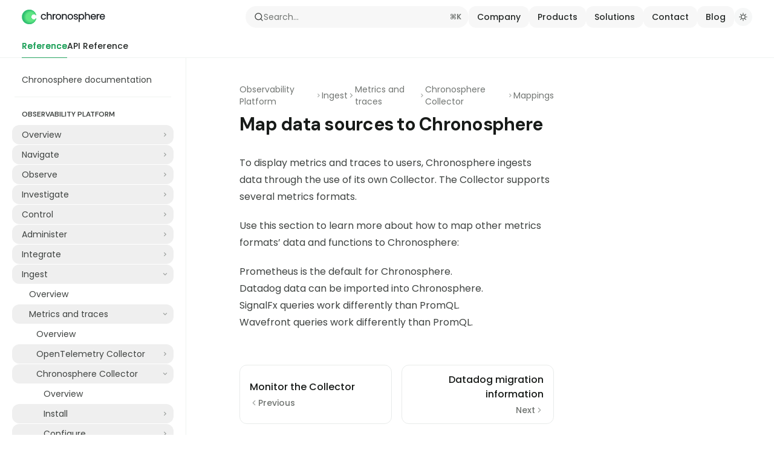

--- FILE ---
content_type: text/html; charset=utf-8
request_url: https://docs.chronosphere.io/ingest/metrics-traces/collector/mappings
body_size: 81859
content:
<!DOCTYPE html><html lang="en" class="__variable_47c970 __variable_3bbdad dark" data-banner-state="visible" data-page-mode="none"><head><meta charSet="utf-8"/><meta name="viewport" content="width=device-width, initial-scale=1, maximum-scale=1, viewport-fit=cover"/><link rel="preload" href="/mintlify-assets/_next/static/media/bb3ef058b751a6ad-s.p.woff2" as="font" crossorigin="" type="font/woff2"/><link rel="preload" href="/mintlify-assets/_next/static/media/c4b700dcb2187787-s.p.woff2" as="font" crossorigin="" type="font/woff2"/><link rel="preload" href="/mintlify-assets/_next/static/media/e4af272ccee01ff0-s.p.woff2" as="font" crossorigin="" type="font/woff2"/><link rel="preload" as="image" href="https://mintcdn.com/chronosphere-74b1ef6e/maN6AfQNlYHqDQGU/logo/logo__chrono-black.ec69090f.svg?fit=max&amp;auto=format&amp;n=maN6AfQNlYHqDQGU&amp;q=85&amp;s=6134635b4078d1cadde7b7eeaf61f073"/><link rel="preload" as="image" href="https://mintcdn.com/chronosphere-74b1ef6e/maN6AfQNlYHqDQGU/logo/logo__chrono-white.c938dd3d.svg?fit=max&amp;auto=format&amp;n=maN6AfQNlYHqDQGU&amp;q=85&amp;s=e84b262510054bb90cc3646576e5a36e"/><link rel="stylesheet" href="/mintlify-assets/_next/static/css/e979ea44dccecd6f.css?dpl=dpl_97hZ4jsdGVHg11XkSvfag8MmCo5Z" data-precedence="next"/><link rel="stylesheet" href="/mintlify-assets/_next/static/css/9e8832c8599d2dba.css?dpl=dpl_97hZ4jsdGVHg11XkSvfag8MmCo5Z" data-precedence="next"/><link rel="stylesheet" href="/mintlify-assets/_next/static/css/5b8c8e3125ac4cdb.css?dpl=dpl_97hZ4jsdGVHg11XkSvfag8MmCo5Z" data-precedence="next"/><link rel="preload" as="script" fetchPriority="low" href="/mintlify-assets/_next/static/chunks/webpack-8da0f9f2003c2eb9.js?dpl=dpl_97hZ4jsdGVHg11XkSvfag8MmCo5Z"/><script src="/mintlify-assets/_next/static/chunks/87c73c54-dd8d81ac9604067c.js?dpl=dpl_97hZ4jsdGVHg11XkSvfag8MmCo5Z" async=""></script><script src="/mintlify-assets/_next/static/chunks/90018-ccc7ab1ae1bc67e3.js?dpl=dpl_97hZ4jsdGVHg11XkSvfag8MmCo5Z" async=""></script><script src="/mintlify-assets/_next/static/chunks/main-app-76ddd9525ef90e67.js?dpl=dpl_97hZ4jsdGVHg11XkSvfag8MmCo5Z" async=""></script><script src="/mintlify-assets/_next/static/chunks/891cff7f-dcf0b8e94fd9e2cd.js?dpl=dpl_97hZ4jsdGVHg11XkSvfag8MmCo5Z" async=""></script><script src="/mintlify-assets/_next/static/chunks/82431-a3e0a126611457bf.js?dpl=dpl_97hZ4jsdGVHg11XkSvfag8MmCo5Z" async=""></script><script src="/mintlify-assets/_next/static/chunks/43881-67920a24b626c850.js?dpl=dpl_97hZ4jsdGVHg11XkSvfag8MmCo5Z" async=""></script><script src="/mintlify-assets/_next/static/chunks/98816-4875194b6205382d.js?dpl=dpl_97hZ4jsdGVHg11XkSvfag8MmCo5Z" async=""></script><script src="/mintlify-assets/_next/static/chunks/65328-3d54cd12f81740fc.js?dpl=dpl_97hZ4jsdGVHg11XkSvfag8MmCo5Z" async=""></script><script src="/mintlify-assets/_next/static/chunks/19664-8ce43df6b74bea12.js?dpl=dpl_97hZ4jsdGVHg11XkSvfag8MmCo5Z" async=""></script><script src="/mintlify-assets/_next/static/chunks/25930-a62cd306e77241c3.js?dpl=dpl_97hZ4jsdGVHg11XkSvfag8MmCo5Z" async=""></script><script src="/mintlify-assets/_next/static/chunks/30479-b07fa1b16940be02.js?dpl=dpl_97hZ4jsdGVHg11XkSvfag8MmCo5Z" async=""></script><script src="/mintlify-assets/_next/static/chunks/app/error-c060937b45dcf8a0.js?dpl=dpl_97hZ4jsdGVHg11XkSvfag8MmCo5Z" async=""></script><script src="/mintlify-assets/_next/static/chunks/cfdfcc00-442051842d4b5e4f.js?dpl=dpl_97hZ4jsdGVHg11XkSvfag8MmCo5Z" async=""></script><script src="/mintlify-assets/_next/static/chunks/d30757c7-2d2105da33b688d0.js?dpl=dpl_97hZ4jsdGVHg11XkSvfag8MmCo5Z" async=""></script><script src="/mintlify-assets/_next/static/chunks/21246-a76922653256bc59.js?dpl=dpl_97hZ4jsdGVHg11XkSvfag8MmCo5Z" async=""></script><script src="/mintlify-assets/_next/static/chunks/26920-e0ffb490be5c02c6.js?dpl=dpl_97hZ4jsdGVHg11XkSvfag8MmCo5Z" async=""></script><script src="/mintlify-assets/_next/static/chunks/70523-43da3b59f75962b1.js?dpl=dpl_97hZ4jsdGVHg11XkSvfag8MmCo5Z" async=""></script><script src="/mintlify-assets/_next/static/chunks/68789-7a4ceb9f7da63351.js?dpl=dpl_97hZ4jsdGVHg11XkSvfag8MmCo5Z" async=""></script><script src="/mintlify-assets/_next/static/chunks/46431-0613dff9a34a645e.js?dpl=dpl_97hZ4jsdGVHg11XkSvfag8MmCo5Z" async=""></script><script src="/mintlify-assets/_next/static/chunks/73205-a2c167623badc97e.js?dpl=dpl_97hZ4jsdGVHg11XkSvfag8MmCo5Z" async=""></script><script src="/mintlify-assets/_next/static/chunks/14224-29ea75c533f37179.js?dpl=dpl_97hZ4jsdGVHg11XkSvfag8MmCo5Z" async=""></script><script src="/mintlify-assets/_next/static/chunks/83667-96d468d2a9e97e66.js?dpl=dpl_97hZ4jsdGVHg11XkSvfag8MmCo5Z" async=""></script><script src="/mintlify-assets/_next/static/chunks/86707-ccf22b26fa4885a5.js?dpl=dpl_97hZ4jsdGVHg11XkSvfag8MmCo5Z" async=""></script><script src="/mintlify-assets/_next/static/chunks/70254-5ba6fe436d81d0fa.js?dpl=dpl_97hZ4jsdGVHg11XkSvfag8MmCo5Z" async=""></script><script src="/mintlify-assets/_next/static/chunks/app/%255Fsites/%5Bsubdomain%5D/(multitenant)/layout-090f2cb34444b56c.js?dpl=dpl_97hZ4jsdGVHg11XkSvfag8MmCo5Z" async=""></script><script src="/mintlify-assets/_next/static/chunks/app/%255Fsites/%5Bsubdomain%5D/not-found-925637f4ed534041.js?dpl=dpl_97hZ4jsdGVHg11XkSvfag8MmCo5Z" async=""></script><script src="/mintlify-assets/_next/static/chunks/app/%255Fsites/%5Bsubdomain%5D/error-5170d41fa0805672.js?dpl=dpl_97hZ4jsdGVHg11XkSvfag8MmCo5Z" async=""></script><script src="/mintlify-assets/_next/static/chunks/25263-fa4095141b09cc5c.js?dpl=dpl_97hZ4jsdGVHg11XkSvfag8MmCo5Z" async=""></script><script src="/mintlify-assets/_next/static/chunks/21822-e29962918e7d6320.js?dpl=dpl_97hZ4jsdGVHg11XkSvfag8MmCo5Z" async=""></script><script src="/mintlify-assets/_next/static/chunks/app/%255Fsites/%5Bsubdomain%5D/(multitenant)/%5B%5B...slug%5D%5D/page-bbfa36333df4c4c3.js?dpl=dpl_97hZ4jsdGVHg11XkSvfag8MmCo5Z" async=""></script><script src="/mintlify-assets/_next/static/chunks/64829-913e347b7ed128d2.js?dpl=dpl_97hZ4jsdGVHg11XkSvfag8MmCo5Z" async=""></script><script src="/mintlify-assets/_next/static/chunks/app/%255Fsites/%5Bsubdomain%5D/(multitenant)/%40topbar/%5B%5B...slug%5D%5D/page-62e5d8fa611f08b0.js?dpl=dpl_97hZ4jsdGVHg11XkSvfag8MmCo5Z" async=""></script><meta name="next-size-adjust" content=""/><link rel="preconnect" href="https://fonts.googleapis.com"/><link rel="preconnect" href="https://fonts.gstatic.com" crossorigin="anonymous"/><link rel="preconnect" href="https://fonts.googleapis.com"/><link rel="preconnect" href="https://fonts.gstatic.com" crossorigin="anonymous"/><title>Map data sources to Chronosphere - Chronosphere Documentation</title><meta name="application-name" content="Chronosphere Documentation"/><meta name="generator" content="Mintlify"/><meta name="msapplication-config" content="/mintlify-assets/_mintlify/favicons/chronosphere-74b1ef6e/B4d0ACMq5yMDsObS/_generated/favicon/browserconfig.xml"/><meta name="apple-mobile-web-app-title" content="Chronosphere Documentation"/><meta name="msapplication-TileColor" content="#28a561"/><meta name="charset" content="utf-8"/><meta name="og:site_name" content="Chronosphere Documentation"/><meta name="canonical" content="https://docs.chronosphere.io/ingest/metrics-traces/collector/mappings"/><link rel="canonical" href="https://docs.chronosphere.io/ingest/metrics-traces/collector/mappings"/><link rel="alternate" type="application/xml" href="/sitemap.xml"/><meta property="og:title" content="Map data sources to Chronosphere - Chronosphere Documentation"/><meta property="og:url" content="https://docs.chronosphere.io/ingest/metrics-traces/collector/mappings"/><meta property="og:image" content="https://chronosphere-74b1ef6e.mintlify.app/mintlify-assets/_next/image?url=%2F_mintlify%2Fapi%2Fog%3Fdivision%3DMappings%26title%3DMap%2Bdata%2Bsources%2Bto%2BChronosphere%26logoLight%3Dhttps%253A%252F%252Fmintcdn.com%252Fchronosphere-74b1ef6e%252FmaN6AfQNlYHqDQGU%252Flogo%252Flogo__chrono-black.ec69090f.svg%253Ffit%253Dmax%2526auto%253Dformat%2526n%253DmaN6AfQNlYHqDQGU%2526q%253D85%2526s%253D6134635b4078d1cadde7b7eeaf61f073%26logoDark%3Dhttps%253A%252F%252Fmintcdn.com%252Fchronosphere-74b1ef6e%252FmaN6AfQNlYHqDQGU%252Flogo%252Flogo__chrono-white.c938dd3d.svg%253Ffit%253Dmax%2526auto%253Dformat%2526n%253DmaN6AfQNlYHqDQGU%2526q%253D85%2526s%253De84b262510054bb90cc3646576e5a36e%26primaryColor%3D%252328a561%26lightColor%3D%252328a561%26darkColor%3D%252328a561%26backgroundLight%3D%2523ffffff%26backgroundDark%3D%25230a0c0d&amp;w=1200&amp;q=100"/><meta property="og:image:width" content="1200"/><meta property="og:image:height" content="630"/><meta property="og:type" content="website"/><meta name="twitter:card" content="summary_large_image"/><meta name="twitter:title" content="Map data sources to Chronosphere - Chronosphere Documentation"/><meta name="twitter:image" content="https://chronosphere-74b1ef6e.mintlify.app/mintlify-assets/_next/image?url=%2F_mintlify%2Fapi%2Fog%3Fdivision%3DMappings%26title%3DMap%2Bdata%2Bsources%2Bto%2BChronosphere%26logoLight%3Dhttps%253A%252F%252Fmintcdn.com%252Fchronosphere-74b1ef6e%252FmaN6AfQNlYHqDQGU%252Flogo%252Flogo__chrono-black.ec69090f.svg%253Ffit%253Dmax%2526auto%253Dformat%2526n%253DmaN6AfQNlYHqDQGU%2526q%253D85%2526s%253D6134635b4078d1cadde7b7eeaf61f073%26logoDark%3Dhttps%253A%252F%252Fmintcdn.com%252Fchronosphere-74b1ef6e%252FmaN6AfQNlYHqDQGU%252Flogo%252Flogo__chrono-white.c938dd3d.svg%253Ffit%253Dmax%2526auto%253Dformat%2526n%253DmaN6AfQNlYHqDQGU%2526q%253D85%2526s%253De84b262510054bb90cc3646576e5a36e%26primaryColor%3D%252328a561%26lightColor%3D%252328a561%26darkColor%3D%252328a561%26backgroundLight%3D%2523ffffff%26backgroundDark%3D%25230a0c0d&amp;w=1200&amp;q=100"/><meta name="twitter:image:width" content="1200"/><meta name="twitter:image:height" content="630"/><link rel="apple-touch-icon" href="/mintlify-assets/_mintlify/favicons/chronosphere-74b1ef6e/B4d0ACMq5yMDsObS/_generated/favicon/apple-touch-icon.png" type="image/png" sizes="180x180"/><link rel="icon" href="/mintlify-assets/_mintlify/favicons/chronosphere-74b1ef6e/B4d0ACMq5yMDsObS/_generated/favicon/favicon-16x16.png" type="image/png" sizes="16x16" media="(prefers-color-scheme: light)"/><link rel="icon" href="/mintlify-assets/_mintlify/favicons/chronosphere-74b1ef6e/B4d0ACMq5yMDsObS/_generated/favicon/favicon-32x32.png" type="image/png" sizes="32x32" media="(prefers-color-scheme: light)"/><link rel="shortcut icon" href="/mintlify-assets/_mintlify/favicons/chronosphere-74b1ef6e/B4d0ACMq5yMDsObS/_generated/favicon/favicon.ico" type="image/x-icon" media="(prefers-color-scheme: light)"/><link rel="icon" href="/mintlify-assets/_mintlify/favicons/chronosphere-74b1ef6e/B4d0ACMq5yMDsObS/_generated/favicon-dark/favicon-16x16.png" type="image/png" sizes="16x16" media="(prefers-color-scheme: dark)"/><link rel="icon" href="/mintlify-assets/_mintlify/favicons/chronosphere-74b1ef6e/B4d0ACMq5yMDsObS/_generated/favicon-dark/favicon-32x32.png" type="image/png" sizes="32x32" media="(prefers-color-scheme: dark)"/><link rel="shortcut icon" href="/mintlify-assets/_mintlify/favicons/chronosphere-74b1ef6e/B4d0ACMq5yMDsObS/_generated/favicon-dark/favicon.ico" type="image/x-icon" media="(prefers-color-scheme: dark)"/><script type="text/javascript">(function(a,b){try{let c=document.getElementById("banner")?.innerText;if(c){for(let d=0;d<localStorage.length;d++){let e=localStorage.key(d);if(e?.endsWith(a)&&localStorage.getItem(e)===c)return void document.documentElement.setAttribute(b,"hidden")}document.documentElement.setAttribute(b,"visible");return}for(let c=0;c<localStorage.length;c++){let d=localStorage.key(c);if(d?.endsWith(a)&&localStorage.getItem(d))return void document.documentElement.setAttribute(b,"hidden")}document.documentElement.setAttribute(b,"visible")}catch(a){document.documentElement.setAttribute(b,"hidden")}})(
  "bannerDismissed",
  "data-banner-state",
)</script><script src="/mintlify-assets/_next/static/chunks/polyfills-42372ed130431b0a.js?dpl=dpl_97hZ4jsdGVHg11XkSvfag8MmCo5Z" noModule=""></script></head><body><div hidden=""><!--$--><!--/$--></div><script>((a,b,c,d,e,f,g,h)=>{let i=document.documentElement,j=["light","dark"];function k(b){var c;(Array.isArray(a)?a:[a]).forEach(a=>{let c="class"===a,d=c&&f?e.map(a=>f[a]||a):e;c?(i.classList.remove(...d),i.classList.add(f&&f[b]?f[b]:b)):i.setAttribute(a,b)}),c=b,h&&j.includes(c)&&(i.style.colorScheme=c)}if(d)k(d);else try{let a=localStorage.getItem(b)||c,d=g&&"system"===a?window.matchMedia("(prefers-color-scheme: dark)").matches?"dark":"light":a;k(d)}catch(a){}})("class","isDarkMode","system",null,["dark","light","true","false","system"],{"true":"dark","false":"light","dark":"dark","light":"light"},true,true)</script><script>(self.__next_s=self.__next_s||[]).push([0,{"children":"(function j(a,b,c,d,e){try{let f,g,h=[];try{h=window.location.pathname.split(\"/\").filter(a=>\"\"!==a&&\"global\"!==a).slice(0,2)}catch{h=[]}let i=h.find(a=>c.includes(a)),j=[];for(let c of(i?j.push(i):j.push(b),j.push(\"global\"),j)){if(!c)continue;let b=a[c];if(b?.content){f=b.content,g=c;break}}if(!f)return void document.documentElement.setAttribute(d,\"hidden\");let k=!0,l=0;for(;l<localStorage.length;){let a=localStorage.key(l);if(l++,!a?.endsWith(e))continue;let b=localStorage.getItem(a);if(b&&b===f){k=!1;break}g&&(a.startsWith(`lang:${g}_`)||!a.startsWith(\"lang:\"))&&(localStorage.removeItem(a),l--)}document.documentElement.setAttribute(d,k?\"visible\":\"hidden\")}catch(a){console.error(a),document.documentElement.setAttribute(d,\"hidden\")}})(\n  {},\n  \"en\",\n  [],\n  \"data-banner-state\",\n  \"bannerDismissed\",\n)","id":"_mintlify-banner-script"}])</script><link href="https://fonts.googleapis.com/css2?family=DM+Sans:ital,wght@0,400;0,500;0,600;0,700;0,800;1,400;1,500;1,600;1,700;1,800&amp;display=swap" rel="stylesheet"/><link href="https://fonts.googleapis.com/css2?family=Poppins:ital,wght@0,400;0,500;0,600;0,700;0,800;1,400;1,500;1,600;1,700;1,800&amp;display=swap" rel="stylesheet"/><style>:root {
  --font-family-headings-custom: "DM Sans", -apple-system, BlinkMacSystemFont, "Segoe UI", system-ui, sans-serif;
  
  --font-family-body-custom: "Poppins", -apple-system, BlinkMacSystemFont, "Segoe UI", system-ui, sans-serif;
  
}</style><style>:root {
    --primary: 40 165 97;
    --primary-light: 40 165 97;
    --primary-dark: 40 165 97;
    --tooltip-foreground: 255 255 255;
    --background-light: 255 255 255;
    --background-dark: 10 12 13;
    --gray-50: 244 247 245;
    --gray-100: 239 243 240;
    --gray-200: 223 227 225;
    --gray-300: 207 211 208;
    --gray-400: 159 163 161;
    --gray-500: 113 117 114;
    --gray-600: 81 85 82;
    --gray-700: 63 67 65;
    --gray-800: 38 42 40;
    --gray-900: 24 27 25;
    --gray-950: 11 15 13;
  }</style><div class="relative antialiased text-gray-500 dark:text-gray-400"><script>(self.__next_s=self.__next_s||[]).push([0,{"suppressHydrationWarning":true,"children":"(function(a,b,c,d){var e;let f,g=\"mint\"===d||\"linden\"===d?\"sidebar\":\"sidebar-content\",h=(e=d,f=\"navbar-transition\",\"maple\"===e&&(f+=\"-maple\"),\"willow\"===e&&(f+=\"-willow\"),f);function i(){document.documentElement.classList.add(\"lg:[--scroll-mt:9.5rem]\")}function j(a){document.getElementById(g)?.style.setProperty(\"top\",`${a}rem`)}function k(a){document.getElementById(g)?.style.setProperty(\"height\",`calc(100vh - ${a}rem)`)}function l(a,b){!a&&b||a&&!b?(i(),document.documentElement.classList.remove(\"lg:[--scroll-mt:12rem]\")):a&&b&&(document.documentElement.classList.add(\"lg:[--scroll-mt:12rem]\"),document.documentElement.classList.remove(\"lg:[--scroll-mt:9.5rem]\"))}let m=document.documentElement.getAttribute(\"data-banner-state\"),n=null!=m?\"visible\"===m:b;switch(d){case\"mint\":j(c),l(a,n);break;case\"palm\":case\"aspen\":j(c),k(c),l(a,n);break;case\"linden\":j(c),n&&i();break;case\"almond\":document.documentElement.style.setProperty(\"--scroll-mt\",\"2.5rem\"),j(c),k(c)}let o=function(){let a=document.createElement(\"style\");return a.appendChild(document.createTextNode(\"*,*::before,*::after{-webkit-transition:none!important;-moz-transition:none!important;-o-transition:none!important;-ms-transition:none!important;transition:none!important}\")),document.head.appendChild(a),function(){window.getComputedStyle(document.body),setTimeout(()=>{document.head.removeChild(a)},1)}}();(\"requestAnimationFrame\"in globalThis?requestAnimationFrame:setTimeout)(()=>{let a;a=!1,a=window.scrollY>50,document.getElementById(h)?.setAttribute(\"data-is-opaque\",`${!!a}`),o()})})(\n  true,\n  false,\n  (function m(a,b,c){let d=document.documentElement.getAttribute(\"data-banner-state\"),e=2.5*!!(null!=d?\"visible\"===d:b),f=3*!!a,g=4,h=e+g+f;switch(c){case\"mint\":case\"palm\":break;case\"aspen\":f=2.5*!!a,g=3.5,h=e+f+g;break;case\"linden\":g=4,h=e+g;break;case\"almond\":g=3.5,h=e+g}return h})(true, false, \"aspen\"),\n  \"aspen\",\n)","id":"_mintlify-scroll-top-script"}])</script><a href="#content-area" class="sr-only focus:not-sr-only focus:fixed focus:top-2 focus:left-2 focus:z-50 focus:p-2 focus:text-sm focus:bg-background-light dark:focus:bg-background-dark focus:rounded-md focus:outline-primary dark:focus:outline-primary-light">Skip to main content</a><div class="max-lg:contents lg:flex lg:w-full"><div class="max-lg:contents lg:flex-1 lg:min-w-0 lg:overflow-x-clip"><div id="navbar" class="z-30 fixed lg:sticky top-0 w-full peer is-not-custom peer is-not-center peer is-not-wide peer is-not-frame"><div class="z-10 absolute w-full h-full border-b border-gray-100 dark:border-gray-800"></div><div class="z-0 absolute inset-0 bg-background-light dark:bg-background-dark"></div><div class="z-10 mx-auto relative max-w-8xl px-0 lg:px-5"><div class="relative"><div class="flex items-center lg:px-4 h-14 min-w-0 mx-4 lg:mx-0"><div class="h-full relative flex-1 flex items-center gap-x-4 min-w-0"><div class="flex-1 flex items-center gap-x-4"><a class="" href="/"><span class="sr-only">Chronosphere Documentation<!-- --> home page</span><img class="nav-logo w-auto relative object-contain block dark:hidden h-6" src="https://mintcdn.com/chronosphere-74b1ef6e/maN6AfQNlYHqDQGU/logo/logo__chrono-black.ec69090f.svg?fit=max&amp;auto=format&amp;n=maN6AfQNlYHqDQGU&amp;q=85&amp;s=6134635b4078d1cadde7b7eeaf61f073" alt="light logo"/><img class="nav-logo w-auto relative object-contain hidden dark:block h-6" src="https://mintcdn.com/chronosphere-74b1ef6e/maN6AfQNlYHqDQGU/logo/logo__chrono-white.c938dd3d.svg?fit=max&amp;auto=format&amp;n=maN6AfQNlYHqDQGU&amp;q=85&amp;s=e84b262510054bb90cc3646576e5a36e" alt="dark logo"/></a><div class="hidden lg:flex items-center gap-x-2"></div></div><div class="relative hidden lg:flex items-center flex-1 z-20 justify-center"><button type="button" class="flex pointer-events-auto w-full items-center text-sm leading-6 h-9 pl-3.5 pr-3 text-gray-500 dark:text-white/50 dark:brightness-[1.1] dark:hover:brightness-[1.25] ring-gray-400/30 hover:ring-gray-600/30 dark:ring-gray-600/30 dark:hover:ring-gray-500/30 justify-between truncate gap-2 min-w-[43px] max-w-sm bg-gray-950/[0.03] dark:bg-white/[0.03] hover:bg-gray-950/10 dark:hover:bg-white/10 rounded-full shadow-none border-none ring-0 dark:ring-0" id="search-bar-entry" aria-label="Open search"><div class="flex items-center gap-2 min-w-[42px]"><svg xmlns="http://www.w3.org/2000/svg" width="16" height="16" viewBox="0 0 24 24" fill="none" stroke="currentColor" stroke-width="2" stroke-linecap="round" stroke-linejoin="round" class="lucide lucide-search min-w-4 flex-none text-gray-700 hover:text-gray-800 dark:text-gray-400 hover:dark:text-gray-200"><circle cx="11" cy="11" r="8"></circle><path d="m21 21-4.3-4.3"></path></svg><div class="truncate min-w-0">Search...</div></div><span class="flex-none text-xs font-semibold">⌘<!-- -->K</span></button></div><div class="topbar-right-container hidden lg:flex flex-1 items-center gap-2 ml-auto justify-end"><div class="flex relative items-center justify-end space-x-4"><nav class="text-sm"><ul class="flex gap-2 items-center"><li class="navbar-link"><a href="https://chronosphere.io/" class="flex items-center gap-2 whitespace-nowrap font-medium text-gray-800 dark:text-gray-50 bg-gray-950/[0.03] dark:bg-white/[0.03] hover:bg-gray-950/10 dark:hover:bg-white/10 rounded-xl px-[14px] py-2" target="_blank">Company</a></li><li class="navbar-link"><a href="https://chronosphere.io/platform/" class="flex items-center gap-2 whitespace-nowrap font-medium text-gray-800 dark:text-gray-50 bg-gray-950/[0.03] dark:bg-white/[0.03] hover:bg-gray-950/10 dark:hover:bg-white/10 rounded-xl px-[14px] py-2" target="_blank">Products</a></li><li class="navbar-link"><a href="https://chronosphere.io/solutions/" class="flex items-center gap-2 whitespace-nowrap font-medium text-gray-800 dark:text-gray-50 bg-gray-950/[0.03] dark:bg-white/[0.03] hover:bg-gray-950/10 dark:hover:bg-white/10 rounded-xl px-[14px] py-2" target="_blank">Solutions</a></li><li class="navbar-link"><a href="https://chronosphere.io/contact/" class="flex items-center gap-2 whitespace-nowrap font-medium text-gray-800 dark:text-gray-50 bg-gray-950/[0.03] dark:bg-white/[0.03] hover:bg-gray-950/10 dark:hover:bg-white/10 rounded-xl px-[14px] py-2" target="_blank">Contact</a></li><li class="navbar-link"><a href="https://chronosphere.io/blog/" class="flex items-center gap-2 whitespace-nowrap font-medium text-gray-800 dark:text-gray-50 bg-gray-950/[0.03] dark:bg-white/[0.03] hover:bg-gray-950/10 dark:hover:bg-white/10 rounded-xl px-[14px] py-2" target="_blank">Blog</a></li></ul></nav></div><button class="group p-2 flex items-center justify-center w-[30px] h-[30px] rounded-full bg-gray-800/[0.04] dark:bg-white/10" aria-label="Toggle dark mode"><svg width="16" height="16" viewBox="0 0 16 16" fill="none" stroke="currentColor" xmlns="http://www.w3.org/2000/svg" class="h-4 w-4 block dark:hidden text-gray-600 group-hover:text-gray-800"><g clip-path="url(#clip0_2880_7340)"><path d="M8 1.11133V2.00022" stroke-width="1.5" stroke-linecap="round" stroke-linejoin="round"></path><path d="M12.8711 3.12891L12.2427 3.75735" stroke-width="1.5" stroke-linecap="round" stroke-linejoin="round"></path><path d="M14.8889 8H14" stroke-width="1.5" stroke-linecap="round" stroke-linejoin="round"></path><path d="M12.8711 12.8711L12.2427 12.2427" stroke-width="1.5" stroke-linecap="round" stroke-linejoin="round"></path><path d="M8 14.8889V14" stroke-width="1.5" stroke-linecap="round" stroke-linejoin="round"></path><path d="M3.12891 12.8711L3.75735 12.2427" stroke-width="1.5" stroke-linecap="round" stroke-linejoin="round"></path><path d="M1.11133 8H2.00022" stroke-width="1.5" stroke-linecap="round" stroke-linejoin="round"></path><path d="M3.12891 3.12891L3.75735 3.75735" stroke-width="1.5" stroke-linecap="round" stroke-linejoin="round"></path><path d="M8.00043 11.7782C10.0868 11.7782 11.7782 10.0868 11.7782 8.00043C11.7782 5.91402 10.0868 4.22266 8.00043 4.22266C5.91402 4.22266 4.22266 5.91402 4.22266 8.00043C4.22266 10.0868 5.91402 11.7782 8.00043 11.7782Z" stroke-width="1.5" stroke-linecap="round" stroke-linejoin="round"></path></g><defs><clipPath id="clip0_2880_7340"><rect width="16" height="16" fill="white"></rect></clipPath></defs></svg><svg xmlns="http://www.w3.org/2000/svg" width="24" height="24" viewBox="0 0 24 24" fill="none" stroke="currentColor" stroke-width="2" stroke-linecap="round" stroke-linejoin="round" class="lucide lucide-moon h-4 w-4 hidden dark:block text-gray-300 dark:group-hover:text-gray-100"><path d="M12 3a6 6 0 0 0 9 9 9 9 0 1 1-9-9Z"></path></svg></button></div><div class="flex lg:hidden items-center gap-3"><button type="button" class="text-gray-500 w-8 h-8 flex items-center justify-center hover:text-gray-600 dark:text-gray-400 dark:hover:text-gray-300" id="search-bar-entry-mobile" aria-label="Open search"><span class="sr-only">Search...</span><svg class="h-4 w-4 bg-gray-500 dark:bg-gray-400 hover:bg-gray-600 dark:hover:bg-gray-300" style="-webkit-mask-image:url(https://d3gk2c5xim1je2.cloudfront.net/v7.1.0/solid/magnifying-glass.svg);-webkit-mask-repeat:no-repeat;-webkit-mask-position:center;mask-image:url(https://d3gk2c5xim1je2.cloudfront.net/v7.1.0/solid/magnifying-glass.svg);mask-repeat:no-repeat;mask-position:center"></svg></button><button aria-label="More actions" class="h-7 w-5 flex items-center justify-end"><svg class="h-4 w-4 bg-gray-500 dark:bg-gray-400 hover:bg-gray-600 dark:hover:bg-gray-300" style="-webkit-mask-image:url(https://d3gk2c5xim1je2.cloudfront.net/v7.1.0/solid/ellipsis-vertical.svg);-webkit-mask-repeat:no-repeat;-webkit-mask-position:center;mask-image:url(https://d3gk2c5xim1je2.cloudfront.net/v7.1.0/solid/ellipsis-vertical.svg);mask-repeat:no-repeat;mask-position:center"></svg></button></div></div></div><button type="button" class="flex items-center h-14 py-4 px-5 lg:hidden focus:outline-0 w-full text-left"><div class="text-gray-500 hover:text-gray-600 dark:text-gray-400 dark:hover:text-gray-300"><span class="sr-only">Navigation</span><svg class="h-4" fill="currentColor" xmlns="http://www.w3.org/2000/svg" viewBox="0 0 448 512"><path d="M0 96C0 78.3 14.3 64 32 64H416c17.7 0 32 14.3 32 32s-14.3 32-32 32H32C14.3 128 0 113.7 0 96zM0 256c0-17.7 14.3-32 32-32H416c17.7 0 32 14.3 32 32s-14.3 32-32 32H32c-17.7 0-32-14.3-32-32zM448 416c0 17.7-14.3 32-32 32H32c-17.7 0-32-14.3-32-32s14.3-32 32-32H416c17.7 0 32 14.3 32 32z"></path></svg></div><div class="ml-4 flex text-sm leading-6 whitespace-nowrap min-w-0 space-x-3 overflow-hidden"><div class="flex items-center space-x-3 flex-shrink-0"><span>Mappings</span><svg width="3" height="24" viewBox="0 -9 3 24" class="h-5 rotate-0 overflow-visible fill-gray-400"><path d="M0 0L3 3L0 6" fill="none" stroke="currentColor" stroke-width="1.5" stroke-linecap="round"></path></svg></div><div class="font-semibold text-gray-900 truncate dark:text-gray-200 min-w-0 flex-1">Map data sources to Chronosphere</div></div></button></div><div class="hidden lg:flex px-4 h-10"><div class="nav-tabs h-full flex text-sm gap-x-6"><a class="link nav-tabs-item group relative h-full gap-2 flex items-center font-medium [text-shadow:-0.2px_0_0_currentColor,0.2px_0_0_currentColor] text-primary dark:text-primary-light hover:text-primary dark:hover:text-primary-light" href="/">Reference<div class="absolute bottom-0 w-full left-0 bg-primary dark:bg-primary-light h-px"></div></a><a class="link nav-tabs-item group relative h-full gap-2 flex items-center font-medium hover:text-gray-800 dark:hover:text-gray-300 text-gray-800 dark:text-gray-200" href="/tooling/api-info/definition">API Reference<div class="absolute bottom-0 w-full left-0 group-hover:bg-gray-200 dark:group-hover:bg-gray-700 h-px"></div></a></div></div></div><span hidden="" style="position:fixed;top:1px;left:1px;width:1px;height:0;padding:0;margin:-1px;overflow:hidden;clip:rect(0, 0, 0, 0);white-space:nowrap;border-width:0;display:none"></span></div><div id="body-content" class="peer-[.is-custom]:max-w-none peer-[.is-not-custom]:max-w-8xl peer-[.is-not-custom]:lg:flex peer-[.is-not-custom]:mx-auto peer-[.is-not-custom]:px-0 peer-[.is-not-custom]:lg:px-5 peer-[.is-custom]:[&amp;&gt;div:first-child]:!hidden peer-[.is-custom]:[&amp;&gt;div:first-child]:sm:!hidden peer-[.is-custom]:[&amp;&gt;div:first-child]:md:!hidden peer-[.is-custom]:[&amp;&gt;div:first-child]:lg:!hidden peer-[.is-custom]:[&amp;&gt;div:first-child]:xl:!hidden"><div id="sidebar-content" class="hidden sticky shrink-0 w-[18rem] lg:flex flex-col left-0 top-[7rem] bottom-0 right-auto border-r border-gray-100 dark:border-white/10 transition-transform duration-100" style="top:6rem;height:calc(100vh - 6rem)"><div class="flex-1 pr-5 pt-5 pb-4 overflow-y-auto stable-scrollbar-gutter" id="navigation-items"><div class="text-sm relative"><div class="pl-2"></div><ul class="list-none"></ul><ul class="sidebar-group"><li id="/" class="relative scroll-m-4 first:scroll-m-20" data-title="Chronosphere documentation"><a class="group flex items-center pr-3 py-1.5 cursor-pointer gap-x-3 text-left rounded-xl w-full outline-offset-[-1px] hover:bg-gray-600/5 dark:hover:bg-gray-200/5 text-gray-700 hover:text-gray-900 dark:text-gray-400 dark:hover:text-gray-300" style="padding-left:1rem" href="/"><div class="flex-1 flex items-center space-x-2.5"><div class="">Chronosphere documentation</div></div></a></li></ul><div class="px-1 py-3"><div class="sidebar-nav-group-divider h-px w-full bg-gray-100 dark:bg-white/10"></div></div><div class="my-2"><div class="sidebar-group-header flex items-center gap-2.5 pl-4 mb-3.5 lg:mb-2.5 font-semibold text-gray-700 dark:text-gray-300 text-xs"><h5 id="sidebar-title">Observability Platform</h5></div><ul id="sidebar-group" class="sidebar-group space-y-px"><li data-title="Overview" data-group-tag="" class="space-y-px"><button class="group flex items-center pr-3 py-1.5 cursor-pointer gap-x-3 text-left break-words hyphens-auto rounded-xl w-full outline-offset-[-1px] hover:bg-gray-600/5 dark:hover:bg-gray-200/5 text-gray-700 hover:text-gray-900 dark:text-gray-400 dark:hover:text-gray-300" style="padding-left:1rem" aria-label="Toggle Overview section" aria-expanded="false"><div class="flex-1 flex items-center gap-2 justify-start">Overview</div><svg width="8" height="24" viewBox="0 -9 3 24" class="transition-transform text-gray-400 overflow-visible group-hover:text-gray-600 dark:text-gray-600 dark:group-hover:text-gray-400 w-2 h-5 -mr-0.5"><path d="M0 0L3 3L0 6" fill="none" stroke="currentColor" stroke-width="1.5" stroke-linecap="round"></path></svg></button></li><li data-title="Navigate" data-group-tag="" class="space-y-px"><button class="group flex items-center pr-3 py-1.5 cursor-pointer gap-x-3 text-left break-words hyphens-auto rounded-xl w-full outline-offset-[-1px] hover:bg-gray-600/5 dark:hover:bg-gray-200/5 text-gray-700 hover:text-gray-900 dark:text-gray-400 dark:hover:text-gray-300" style="padding-left:1rem" aria-label="Toggle Navigate section" aria-expanded="false"><div class="flex-1 flex items-center gap-2 justify-start">Navigate</div><svg width="8" height="24" viewBox="0 -9 3 24" class="transition-transform text-gray-400 overflow-visible group-hover:text-gray-600 dark:text-gray-600 dark:group-hover:text-gray-400 w-2 h-5 -mr-0.5"><path d="M0 0L3 3L0 6" fill="none" stroke="currentColor" stroke-width="1.5" stroke-linecap="round"></path></svg></button></li><li data-title="Observe" data-group-tag="" class="space-y-px"><button class="group flex items-center pr-3 py-1.5 cursor-pointer gap-x-3 text-left break-words hyphens-auto rounded-xl w-full outline-offset-[-1px] hover:bg-gray-600/5 dark:hover:bg-gray-200/5 text-gray-700 hover:text-gray-900 dark:text-gray-400 dark:hover:text-gray-300" style="padding-left:1rem" aria-label="Toggle Observe section" aria-expanded="false"><div class="flex-1 flex items-center gap-2 justify-start">Observe</div><svg width="8" height="24" viewBox="0 -9 3 24" class="transition-transform text-gray-400 overflow-visible group-hover:text-gray-600 dark:text-gray-600 dark:group-hover:text-gray-400 w-2 h-5 -mr-0.5"><path d="M0 0L3 3L0 6" fill="none" stroke="currentColor" stroke-width="1.5" stroke-linecap="round"></path></svg></button></li><li data-title="Investigate" data-group-tag="" class="space-y-px"><button class="group flex items-center pr-3 py-1.5 cursor-pointer gap-x-3 text-left break-words hyphens-auto rounded-xl w-full outline-offset-[-1px] hover:bg-gray-600/5 dark:hover:bg-gray-200/5 text-gray-700 hover:text-gray-900 dark:text-gray-400 dark:hover:text-gray-300" style="padding-left:1rem" aria-label="Toggle Investigate section" aria-expanded="false"><div class="flex-1 flex items-center gap-2 justify-start">Investigate</div><svg width="8" height="24" viewBox="0 -9 3 24" class="transition-transform text-gray-400 overflow-visible group-hover:text-gray-600 dark:text-gray-600 dark:group-hover:text-gray-400 w-2 h-5 -mr-0.5"><path d="M0 0L3 3L0 6" fill="none" stroke="currentColor" stroke-width="1.5" stroke-linecap="round"></path></svg></button></li><li data-title="Control" data-group-tag="" class="space-y-px"><button class="group flex items-center pr-3 py-1.5 cursor-pointer gap-x-3 text-left break-words hyphens-auto rounded-xl w-full outline-offset-[-1px] hover:bg-gray-600/5 dark:hover:bg-gray-200/5 text-gray-700 hover:text-gray-900 dark:text-gray-400 dark:hover:text-gray-300" style="padding-left:1rem" aria-label="Toggle Control section" aria-expanded="false"><div class="flex-1 flex items-center gap-2 justify-start">Control</div><svg width="8" height="24" viewBox="0 -9 3 24" class="transition-transform text-gray-400 overflow-visible group-hover:text-gray-600 dark:text-gray-600 dark:group-hover:text-gray-400 w-2 h-5 -mr-0.5"><path d="M0 0L3 3L0 6" fill="none" stroke="currentColor" stroke-width="1.5" stroke-linecap="round"></path></svg></button></li><li data-title="Administer" data-group-tag="" class="space-y-px"><button class="group flex items-center pr-3 py-1.5 cursor-pointer gap-x-3 text-left break-words hyphens-auto rounded-xl w-full outline-offset-[-1px] hover:bg-gray-600/5 dark:hover:bg-gray-200/5 text-gray-700 hover:text-gray-900 dark:text-gray-400 dark:hover:text-gray-300" style="padding-left:1rem" aria-label="Toggle Administer section" aria-expanded="false"><div class="flex-1 flex items-center gap-2 justify-start">Administer</div><svg width="8" height="24" viewBox="0 -9 3 24" class="transition-transform text-gray-400 overflow-visible group-hover:text-gray-600 dark:text-gray-600 dark:group-hover:text-gray-400 w-2 h-5 -mr-0.5"><path d="M0 0L3 3L0 6" fill="none" stroke="currentColor" stroke-width="1.5" stroke-linecap="round"></path></svg></button></li><li data-title="Integrate" data-group-tag="" class="space-y-px"><button class="group flex items-center pr-3 py-1.5 cursor-pointer gap-x-3 text-left break-words hyphens-auto rounded-xl w-full outline-offset-[-1px] hover:bg-gray-600/5 dark:hover:bg-gray-200/5 text-gray-700 hover:text-gray-900 dark:text-gray-400 dark:hover:text-gray-300" style="padding-left:1rem" aria-label="Toggle Integrate section" aria-expanded="false"><div class="flex-1 flex items-center gap-2 justify-start">Integrate</div><svg width="8" height="24" viewBox="0 -9 3 24" class="transition-transform text-gray-400 overflow-visible group-hover:text-gray-600 dark:text-gray-600 dark:group-hover:text-gray-400 w-2 h-5 -mr-0.5"><path d="M0 0L3 3L0 6" fill="none" stroke="currentColor" stroke-width="1.5" stroke-linecap="round"></path></svg></button></li><li data-title="Ingest" data-group-tag="" class="space-y-px"><button class="group flex items-center pr-3 py-1.5 cursor-pointer gap-x-3 text-left break-words hyphens-auto rounded-xl w-full outline-offset-[-1px] hover:bg-gray-600/5 dark:hover:bg-gray-200/5 text-gray-700 hover:text-gray-900 dark:text-gray-400 dark:hover:text-gray-300" style="padding-left:1rem" aria-label="Toggle Ingest section" aria-expanded="true"><div class="flex-1 flex items-center gap-2 justify-start">Ingest</div><svg width="8" height="24" viewBox="0 -9 3 24" class="transition-transform text-gray-400 overflow-visible group-hover:text-gray-600 dark:text-gray-600 dark:group-hover:text-gray-400 w-2 h-5 -mr-0.5 duration-75 rotate-90"><path d="M0 0L3 3L0 6" fill="none" stroke="currentColor" stroke-width="1.5" stroke-linecap="round"></path></svg></button><ul class="space-y-px"><li id="/ingest" class="relative scroll-m-4 first:scroll-m-20" data-title="Overview"><a class="group flex items-center pr-3 py-1.5 cursor-pointer gap-x-3 text-left break-words hyphens-auto rounded-xl w-full outline-offset-[-1px] hover:bg-gray-600/5 dark:hover:bg-gray-200/5 text-gray-700 hover:text-gray-900 dark:text-gray-400 dark:hover:text-gray-300" style="padding-left:1.75rem" href="/ingest"><div class="flex-1 flex items-center space-x-2.5"><div class="">Overview</div></div></a></li><li data-title="Metrics and traces" data-group-tag="" class="space-y-px"><button class="group flex items-center pr-3 py-1.5 cursor-pointer gap-x-3 text-left rounded-xl w-full outline-offset-[-1px] hover:bg-gray-600/5 dark:hover:bg-gray-200/5 text-gray-700 hover:text-gray-900 dark:text-gray-400 dark:hover:text-gray-300" style="padding-left:1.75rem" aria-label="Toggle Metrics and traces section" aria-expanded="true"><div class="flex-1 flex items-center gap-2 justify-start">Metrics and traces</div><svg width="8" height="24" viewBox="0 -9 3 24" class="transition-transform text-gray-400 overflow-visible group-hover:text-gray-600 dark:text-gray-600 dark:group-hover:text-gray-400 w-2 h-5 -mr-0.5 duration-75 rotate-90"><path d="M0 0L3 3L0 6" fill="none" stroke="currentColor" stroke-width="1.5" stroke-linecap="round"></path></svg></button><ul class="space-y-px"><li id="/ingest/metrics-traces" class="relative scroll-m-4 first:scroll-m-20" data-title="Overview"><a class="group flex items-center pr-3 py-1.5 cursor-pointer gap-x-3 text-left break-words hyphens-auto rounded-xl w-full outline-offset-[-1px] hover:bg-gray-600/5 dark:hover:bg-gray-200/5 text-gray-700 hover:text-gray-900 dark:text-gray-400 dark:hover:text-gray-300" style="padding-left:2.5rem" href="/ingest/metrics-traces"><div class="flex-1 flex items-center space-x-2.5"><div class="">Overview</div></div></a></li><li data-title="OpenTelemetry Collector" data-group-tag="" class="space-y-px"><button class="group flex items-center pr-3 py-1.5 cursor-pointer gap-x-3 text-left rounded-xl w-full outline-offset-[-1px] hover:bg-gray-600/5 dark:hover:bg-gray-200/5 text-gray-700 hover:text-gray-900 dark:text-gray-400 dark:hover:text-gray-300" style="padding-left:2.5rem" aria-label="Toggle OpenTelemetry Collector section" aria-expanded="false"><div class="flex-1 flex items-center gap-2 justify-start">OpenTelemetry Collector</div><svg width="8" height="24" viewBox="0 -9 3 24" class="transition-transform text-gray-400 overflow-visible group-hover:text-gray-600 dark:text-gray-600 dark:group-hover:text-gray-400 w-2 h-5 -mr-0.5"><path d="M0 0L3 3L0 6" fill="none" stroke="currentColor" stroke-width="1.5" stroke-linecap="round"></path></svg></button></li><li data-title="Chronosphere Collector" data-group-tag="" class="space-y-px"><button class="group flex items-center pr-3 py-1.5 cursor-pointer gap-x-3 text-left rounded-xl w-full outline-offset-[-1px] hover:bg-gray-600/5 dark:hover:bg-gray-200/5 text-gray-700 hover:text-gray-900 dark:text-gray-400 dark:hover:text-gray-300" style="padding-left:2.5rem" aria-label="Toggle Chronosphere Collector section" aria-expanded="true"><div class="flex-1 flex items-center gap-2 justify-start">Chronosphere Collector</div><svg width="8" height="24" viewBox="0 -9 3 24" class="transition-transform text-gray-400 overflow-visible group-hover:text-gray-600 dark:text-gray-600 dark:group-hover:text-gray-400 w-2 h-5 -mr-0.5 duration-75 rotate-90"><path d="M0 0L3 3L0 6" fill="none" stroke="currentColor" stroke-width="1.5" stroke-linecap="round"></path></svg></button><ul class="space-y-px"><li id="/ingest/metrics-traces/collector" class="relative scroll-m-4 first:scroll-m-20" data-title="Overview"><a class="group flex items-center pr-3 py-1.5 cursor-pointer gap-x-3 text-left break-words hyphens-auto rounded-xl w-full outline-offset-[-1px] hover:bg-gray-600/5 dark:hover:bg-gray-200/5 text-gray-700 hover:text-gray-900 dark:text-gray-400 dark:hover:text-gray-300" style="padding-left:3.25rem" href="/ingest/metrics-traces/collector"><div class="flex-1 flex items-center space-x-2.5"><div class="">Overview</div></div></a></li><li data-title="Install" data-group-tag="" class="space-y-px"><button class="group flex items-center pr-3 py-1.5 cursor-pointer gap-x-3 text-left break-words hyphens-auto rounded-xl w-full outline-offset-[-1px] hover:bg-gray-600/5 dark:hover:bg-gray-200/5 text-gray-700 hover:text-gray-900 dark:text-gray-400 dark:hover:text-gray-300" style="padding-left:3.25rem" aria-label="Toggle Install section" aria-expanded="false"><div class="flex-1 flex items-center gap-2 justify-start">Install</div><svg width="8" height="24" viewBox="0 -9 3 24" class="transition-transform text-gray-400 overflow-visible group-hover:text-gray-600 dark:text-gray-600 dark:group-hover:text-gray-400 w-2 h-5 -mr-0.5"><path d="M0 0L3 3L0 6" fill="none" stroke="currentColor" stroke-width="1.5" stroke-linecap="round"></path></svg></button></li><li data-title="Configure" data-group-tag="" class="space-y-px"><button class="group flex items-center pr-3 py-1.5 cursor-pointer gap-x-3 text-left break-words hyphens-auto rounded-xl w-full outline-offset-[-1px] hover:bg-gray-600/5 dark:hover:bg-gray-200/5 text-gray-700 hover:text-gray-900 dark:text-gray-400 dark:hover:text-gray-300" style="padding-left:3.25rem" aria-label="Toggle Configure section" aria-expanded="false"><div class="flex-1 flex items-center gap-2 justify-start">Configure</div><svg width="8" height="24" viewBox="0 -9 3 24" class="transition-transform text-gray-400 overflow-visible group-hover:text-gray-600 dark:text-gray-600 dark:group-hover:text-gray-400 w-2 h-5 -mr-0.5"><path d="M0 0L3 3L0 6" fill="none" stroke="currentColor" stroke-width="1.5" stroke-linecap="round"></path></svg></button></li><li data-title="Discover" data-group-tag="" class="space-y-px"><button class="group flex items-center pr-3 py-1.5 cursor-pointer gap-x-3 text-left break-words hyphens-auto rounded-xl w-full outline-offset-[-1px] hover:bg-gray-600/5 dark:hover:bg-gray-200/5 text-gray-700 hover:text-gray-900 dark:text-gray-400 dark:hover:text-gray-300" style="padding-left:3.25rem" aria-label="Toggle Discover section" aria-expanded="false"><div class="flex-1 flex items-center gap-2 justify-start">Discover</div><svg width="8" height="24" viewBox="0 -9 3 24" class="transition-transform text-gray-400 overflow-visible group-hover:text-gray-600 dark:text-gray-600 dark:group-hover:text-gray-400 w-2 h-5 -mr-0.5"><path d="M0 0L3 3L0 6" fill="none" stroke="currentColor" stroke-width="1.5" stroke-linecap="round"></path></svg></button></li><li data-title="Verify and monitor" data-group-tag="" class="space-y-px"><button class="group flex items-center pr-3 py-1.5 cursor-pointer gap-x-3 text-left rounded-xl w-full outline-offset-[-1px] hover:bg-gray-600/5 dark:hover:bg-gray-200/5 text-gray-700 hover:text-gray-900 dark:text-gray-400 dark:hover:text-gray-300" style="padding-left:3.25rem" aria-label="Toggle Verify and monitor section" aria-expanded="false"><div class="flex-1 flex items-center gap-2 justify-start">Verify and monitor</div><svg width="8" height="24" viewBox="0 -9 3 24" class="transition-transform text-gray-400 overflow-visible group-hover:text-gray-600 dark:text-gray-600 dark:group-hover:text-gray-400 w-2 h-5 -mr-0.5"><path d="M0 0L3 3L0 6" fill="none" stroke="currentColor" stroke-width="1.5" stroke-linecap="round"></path></svg></button></li><li data-title="Mappings" data-group-tag="" class="space-y-px"><button class="group flex items-center pr-3 py-1.5 cursor-pointer gap-x-3 text-left break-words hyphens-auto rounded-xl w-full outline-offset-[-1px] hover:bg-gray-600/5 dark:hover:bg-gray-200/5 text-gray-700 hover:text-gray-900 dark:text-gray-400 dark:hover:text-gray-300" style="padding-left:3.25rem" aria-label="Toggle Mappings section" aria-expanded="true"><div class="flex-1 flex items-center gap-2 justify-start">Mappings</div><svg width="8" height="24" viewBox="0 -9 3 24" class="transition-transform text-gray-400 overflow-visible group-hover:text-gray-600 dark:text-gray-600 dark:group-hover:text-gray-400 w-2 h-5 -mr-0.5 duration-75 rotate-90"><path d="M0 0L3 3L0 6" fill="none" stroke="currentColor" stroke-width="1.5" stroke-linecap="round"></path></svg></button><ul class="space-y-px"><li id="/ingest/metrics-traces/collector/mappings" class="relative scroll-m-4 first:scroll-m-20" data-title="Overview"><a class="group flex items-center pr-3 py-1.5 cursor-pointer gap-x-3 text-left break-words hyphens-auto rounded-xl w-full outline-offset-[-1px] bg-primary/10 text-primary [text-shadow:-0.2px_0_0_currentColor,0.2px_0_0_currentColor] dark:text-primary-light dark:bg-primary-light/10" style="padding-left:4rem" href="/ingest/metrics-traces/collector/mappings"><div class="flex-1 flex items-center space-x-2.5"><div class="">Overview</div></div></a></li><li data-title="Datadog" data-group-tag="" class="space-y-px"><button class="group flex items-center pr-3 py-1.5 cursor-pointer gap-x-3 text-left break-words hyphens-auto rounded-xl w-full outline-offset-[-1px] hover:bg-gray-600/5 dark:hover:bg-gray-200/5 text-gray-700 hover:text-gray-900 dark:text-gray-400 dark:hover:text-gray-300" style="padding-left:4rem" aria-label="Toggle Datadog section" aria-expanded="false"><div class="flex-1 flex items-center gap-2 justify-start">Datadog</div><svg width="8" height="24" viewBox="0 -9 3 24" class="transition-transform text-gray-400 overflow-visible group-hover:text-gray-600 dark:text-gray-600 dark:group-hover:text-gray-400 w-2 h-5 -mr-0.5"><path d="M0 0L3 3L0 6" fill="none" stroke="currentColor" stroke-width="1.5" stroke-linecap="round"></path></svg></button></li><li data-title="Prometheus" data-group-tag="" class="space-y-px"><button class="group flex items-center pr-3 py-1.5 cursor-pointer gap-x-3 text-left break-words hyphens-auto rounded-xl w-full outline-offset-[-1px] hover:bg-gray-600/5 dark:hover:bg-gray-200/5 text-gray-700 hover:text-gray-900 dark:text-gray-400 dark:hover:text-gray-300" style="padding-left:4rem" aria-label="Toggle Prometheus section" aria-expanded="false"><div class="flex-1 flex items-center gap-2 justify-start">Prometheus</div><svg width="8" height="24" viewBox="0 -9 3 24" class="transition-transform text-gray-400 overflow-visible group-hover:text-gray-600 dark:text-gray-600 dark:group-hover:text-gray-400 w-2 h-5 -mr-0.5"><path d="M0 0L3 3L0 6" fill="none" stroke="currentColor" stroke-width="1.5" stroke-linecap="round"></path></svg></button></li><li id="/ingest/metrics-traces/collector/mappings/signalfx" class="relative scroll-m-4 first:scroll-m-20" data-title="SignalFx"><a class="group flex items-center pr-3 py-1.5 cursor-pointer gap-x-3 text-left break-words hyphens-auto rounded-xl w-full outline-offset-[-1px] hover:bg-gray-600/5 dark:hover:bg-gray-200/5 text-gray-700 hover:text-gray-900 dark:text-gray-400 dark:hover:text-gray-300" style="padding-left:4rem" href="/ingest/metrics-traces/collector/mappings/signalfx"><div class="flex-1 flex items-center space-x-2.5"><div class="">SignalFx</div></div></a></li><li id="/ingest/metrics-traces/collector/mappings/wavefront" class="relative scroll-m-4 first:scroll-m-20" data-title="Wavefront"><a class="group flex items-center pr-3 py-1.5 cursor-pointer gap-x-3 text-left break-words hyphens-auto rounded-xl w-full outline-offset-[-1px] hover:bg-gray-600/5 dark:hover:bg-gray-200/5 text-gray-700 hover:text-gray-900 dark:text-gray-400 dark:hover:text-gray-300" style="padding-left:4rem" href="/ingest/metrics-traces/collector/mappings/wavefront"><div class="flex-1 flex items-center space-x-2.5"><div class="">Wavefront</div></div></a></li></ul></li><li data-title="Additional metrics" data-group-tag="" class="space-y-px"><button class="group flex items-center pr-3 py-1.5 cursor-pointer gap-x-3 text-left rounded-xl w-full outline-offset-[-1px] hover:bg-gray-600/5 dark:hover:bg-gray-200/5 text-gray-700 hover:text-gray-900 dark:text-gray-400 dark:hover:text-gray-300" style="padding-left:3.25rem" aria-label="Toggle Additional metrics section" aria-expanded="false"><div class="flex-1 flex items-center gap-2 justify-start">Additional metrics</div><svg width="8" height="24" viewBox="0 -9 3 24" class="transition-transform text-gray-400 overflow-visible group-hover:text-gray-600 dark:text-gray-600 dark:group-hover:text-gray-400 w-2 h-5 -mr-0.5"><path d="M0 0L3 3L0 6" fill="none" stroke="currentColor" stroke-width="1.5" stroke-linecap="round"></path></svg></button></li><li id="/ingest/metrics-traces/collector/debugging" class="relative scroll-m-4 first:scroll-m-20" data-title="Debug endpoints"><a class="group flex items-center pr-3 py-1.5 cursor-pointer gap-x-3 text-left rounded-xl w-full outline-offset-[-1px] hover:bg-gray-600/5 dark:hover:bg-gray-200/5 text-gray-700 hover:text-gray-900 dark:text-gray-400 dark:hover:text-gray-300" style="padding-left:3.25rem" href="/ingest/metrics-traces/collector/debugging"><div class="flex-1 flex items-center space-x-2.5"><div class="">Debug endpoints</div></div></a></li></ul></li><li data-title="Azure" data-group-tag="" class="space-y-px"><button class="group flex items-center pr-3 py-1.5 cursor-pointer gap-x-3 text-left break-words hyphens-auto rounded-xl w-full outline-offset-[-1px] hover:bg-gray-600/5 dark:hover:bg-gray-200/5 text-gray-700 hover:text-gray-900 dark:text-gray-400 dark:hover:text-gray-300" style="padding-left:2.5rem" aria-label="Toggle Azure section" aria-expanded="false"><div class="flex-1 flex items-center gap-2 justify-start">Azure</div><svg width="8" height="24" viewBox="0 -9 3 24" class="transition-transform text-gray-400 overflow-visible group-hover:text-gray-600 dark:text-gray-600 dark:group-hover:text-gray-400 w-2 h-5 -mr-0.5"><path d="M0 0L3 3L0 6" fill="none" stroke="currentColor" stroke-width="1.5" stroke-linecap="round"></path></svg></button></li><li id="/ingest/metrics-traces/gcp" class="relative scroll-m-4 first:scroll-m-20" data-title="Google Cloud"><a class="group flex items-center pr-3 py-1.5 cursor-pointer gap-x-3 text-left rounded-xl w-full outline-offset-[-1px] hover:bg-gray-600/5 dark:hover:bg-gray-200/5 text-gray-700 hover:text-gray-900 dark:text-gray-400 dark:hover:text-gray-300" style="padding-left:2.5rem" href="/ingest/metrics-traces/gcp"><div class="flex-1 flex items-center space-x-2.5"><div class="">Google Cloud</div></div></a></li><li id="/ingest/metrics-traces/aws-cloudwatch-metric-stream" class="relative scroll-m-4 first:scroll-m-20" data-title="Amazon Web Services (AWS)"><a class="group flex items-center pr-3 py-1.5 cursor-pointer gap-x-3 text-left rounded-xl w-full outline-offset-[-1px] hover:bg-gray-600/5 dark:hover:bg-gray-200/5 text-gray-700 hover:text-gray-900 dark:text-gray-400 dark:hover:text-gray-300" style="padding-left:2.5rem" href="/ingest/metrics-traces/aws-cloudwatch-metric-stream"><div class="flex-1 flex items-center space-x-2.5"><div class="">Amazon Web Services (AWS)</div></div></a></li><li id="/ingest/metrics-traces/troubleshooting" class="relative scroll-m-4 first:scroll-m-20" data-title="Troubleshooting"><a class="group flex items-center pr-3 py-1.5 cursor-pointer gap-x-3 text-left break-words hyphens-auto rounded-xl w-full outline-offset-[-1px] hover:bg-gray-600/5 dark:hover:bg-gray-200/5 text-gray-700 hover:text-gray-900 dark:text-gray-400 dark:hover:text-gray-300" style="padding-left:2.5rem" href="/ingest/metrics-traces/troubleshooting"><div class="flex-1 flex items-center space-x-2.5"><div class="">Troubleshooting</div></div></a></li></ul></li><li data-title="Change events" data-group-tag="" class="space-y-px"><button class="group flex items-center pr-3 py-1.5 cursor-pointer gap-x-3 text-left rounded-xl w-full outline-offset-[-1px] hover:bg-gray-600/5 dark:hover:bg-gray-200/5 text-gray-700 hover:text-gray-900 dark:text-gray-400 dark:hover:text-gray-300" style="padding-left:1.75rem" aria-label="Toggle Change events section" aria-expanded="false"><div class="flex-1 flex items-center gap-2 justify-start">Change events</div><svg width="8" height="24" viewBox="0 -9 3 24" class="transition-transform text-gray-400 overflow-visible group-hover:text-gray-600 dark:text-gray-600 dark:group-hover:text-gray-400 w-2 h-5 -mr-0.5"><path d="M0 0L3 3L0 6" fill="none" stroke="currentColor" stroke-width="1.5" stroke-linecap="round"></path></svg></button></li><li data-title="Logs" data-group-tag="" class="space-y-px"><button class="group flex items-center pr-3 py-1.5 cursor-pointer gap-x-3 text-left break-words hyphens-auto rounded-xl w-full outline-offset-[-1px] hover:bg-gray-600/5 dark:hover:bg-gray-200/5 text-gray-700 hover:text-gray-900 dark:text-gray-400 dark:hover:text-gray-300" style="padding-left:1.75rem" aria-label="Toggle Logs section" aria-expanded="false"><div class="flex-1 flex items-center gap-2 justify-start">Logs</div><svg width="8" height="24" viewBox="0 -9 3 24" class="transition-transform text-gray-400 overflow-visible group-hover:text-gray-600 dark:text-gray-600 dark:group-hover:text-gray-400 w-2 h-5 -mr-0.5"><path d="M0 0L3 3L0 6" fill="none" stroke="currentColor" stroke-width="1.5" stroke-linecap="round"></path></svg></button></li></ul></li></ul></div><div class="px-1 py-3"><div class="sidebar-nav-group-divider h-px w-full bg-gray-100 dark:bg-white/10"></div></div><div class="my-2"><div class="sidebar-group-header flex items-center gap-2.5 pl-4 mb-3.5 lg:mb-2.5 font-semibold text-gray-700 dark:text-gray-300 text-xs"><h5 id="sidebar-title">Telemetry Pipeline</h5></div><ul id="sidebar-group" class="sidebar-group space-y-px"><li data-title="Overview" data-group-tag="" class="space-y-px"><button class="group flex items-center pr-3 py-1.5 cursor-pointer gap-x-3 text-left break-words hyphens-auto rounded-xl w-full outline-offset-[-1px] hover:bg-gray-600/5 dark:hover:bg-gray-200/5 text-gray-700 hover:text-gray-900 dark:text-gray-400 dark:hover:text-gray-300" style="padding-left:1rem" aria-label="Toggle Overview section" aria-expanded="false"><div class="flex-1 flex items-center gap-2 justify-start">Overview</div><svg width="8" height="24" viewBox="0 -9 3 24" class="transition-transform text-gray-400 overflow-visible group-hover:text-gray-600 dark:text-gray-600 dark:group-hover:text-gray-400 w-2 h-5 -mr-0.5"><path d="M0 0L3 3L0 6" fill="none" stroke="currentColor" stroke-width="1.5" stroke-linecap="round"></path></svg></button></li><li id="/pipeline-navigate" class="relative scroll-m-4 first:scroll-m-20" data-title="Navigate"><a class="group flex items-center pr-3 py-1.5 cursor-pointer gap-x-3 text-left break-words hyphens-auto rounded-xl w-full outline-offset-[-1px] hover:bg-gray-600/5 dark:hover:bg-gray-200/5 text-gray-700 hover:text-gray-900 dark:text-gray-400 dark:hover:text-gray-300" style="padding-left:1rem" href="/pipeline-navigate"><div class="flex-1 flex items-center space-x-2.5"><div class="">Navigate</div></div></a></li><li data-title="Install" data-group-tag="" class="space-y-px"><button class="group flex items-center pr-3 py-1.5 cursor-pointer gap-x-3 text-left break-words hyphens-auto rounded-xl w-full outline-offset-[-1px] hover:bg-gray-600/5 dark:hover:bg-gray-200/5 text-gray-700 hover:text-gray-900 dark:text-gray-400 dark:hover:text-gray-300" style="padding-left:1rem" aria-label="Toggle Install section" aria-expanded="false"><div class="flex-1 flex items-center gap-2 justify-start">Install</div><svg width="8" height="24" viewBox="0 -9 3 24" class="transition-transform text-gray-400 overflow-visible group-hover:text-gray-600 dark:text-gray-600 dark:group-hover:text-gray-400 w-2 h-5 -mr-0.5"><path d="M0 0L3 3L0 6" fill="none" stroke="currentColor" stroke-width="1.5" stroke-linecap="round"></path></svg></button></li><li data-title="Build" data-group-tag="" class="space-y-px"><button class="group flex items-center pr-3 py-1.5 cursor-pointer gap-x-3 text-left break-words hyphens-auto rounded-xl w-full outline-offset-[-1px] hover:bg-gray-600/5 dark:hover:bg-gray-200/5 text-gray-700 hover:text-gray-900 dark:text-gray-400 dark:hover:text-gray-300" style="padding-left:1rem" aria-label="Toggle Build section" aria-expanded="false"><div class="flex-1 flex items-center gap-2 justify-start">Build</div><svg width="8" height="24" viewBox="0 -9 3 24" class="transition-transform text-gray-400 overflow-visible group-hover:text-gray-600 dark:text-gray-600 dark:group-hover:text-gray-400 w-2 h-5 -mr-0.5"><path d="M0 0L3 3L0 6" fill="none" stroke="currentColor" stroke-width="1.5" stroke-linecap="round"></path></svg></button></li><li data-title="Configure" data-group-tag="" class="space-y-px"><button class="group flex items-center pr-3 py-1.5 cursor-pointer gap-x-3 text-left break-words hyphens-auto rounded-xl w-full outline-offset-[-1px] hover:bg-gray-600/5 dark:hover:bg-gray-200/5 text-gray-700 hover:text-gray-900 dark:text-gray-400 dark:hover:text-gray-300" style="padding-left:1rem" aria-label="Toggle Configure section" aria-expanded="false"><div class="flex-1 flex items-center gap-2 justify-start">Configure</div><svg width="8" height="24" viewBox="0 -9 3 24" class="transition-transform text-gray-400 overflow-visible group-hover:text-gray-600 dark:text-gray-600 dark:group-hover:text-gray-400 w-2 h-5 -mr-0.5"><path d="M0 0L3 3L0 6" fill="none" stroke="currentColor" stroke-width="1.5" stroke-linecap="round"></path></svg></button></li><li data-title="Administer" data-group-tag="" class="space-y-px"><button class="group flex items-center pr-3 py-1.5 cursor-pointer gap-x-3 text-left break-words hyphens-auto rounded-xl w-full outline-offset-[-1px] hover:bg-gray-600/5 dark:hover:bg-gray-200/5 text-gray-700 hover:text-gray-900 dark:text-gray-400 dark:hover:text-gray-300" style="padding-left:1rem" aria-label="Toggle Administer section" aria-expanded="false"><div class="flex-1 flex items-center gap-2 justify-start">Administer</div><svg width="8" height="24" viewBox="0 -9 3 24" class="transition-transform text-gray-400 overflow-visible group-hover:text-gray-600 dark:text-gray-600 dark:group-hover:text-gray-400 w-2 h-5 -mr-0.5"><path d="M0 0L3 3L0 6" fill="none" stroke="currentColor" stroke-width="1.5" stroke-linecap="round"></path></svg></button></li><li data-title="Fleets" data-group-tag="" class="space-y-px"><button class="group flex items-center pr-3 py-1.5 cursor-pointer gap-x-3 text-left break-words hyphens-auto rounded-xl w-full outline-offset-[-1px] hover:bg-gray-600/5 dark:hover:bg-gray-200/5 text-gray-700 hover:text-gray-900 dark:text-gray-400 dark:hover:text-gray-300" style="padding-left:1rem" aria-label="Toggle Fleets section" aria-expanded="false"><div class="flex-1 flex items-center gap-2 justify-start">Fleets</div><svg width="8" height="24" viewBox="0 -9 3 24" class="transition-transform text-gray-400 overflow-visible group-hover:text-gray-600 dark:text-gray-600 dark:group-hover:text-gray-400 w-2 h-5 -mr-0.5"><path d="M0 0L3 3L0 6" fill="none" stroke="currentColor" stroke-width="1.5" stroke-linecap="round"></path></svg></button></li></ul></div><div class="px-1 py-3"><div class="sidebar-nav-group-divider h-px w-full bg-gray-100 dark:bg-white/10"></div></div><div class="my-2"><div class="sidebar-group-header flex items-center gap-2.5 pl-4 mb-3.5 lg:mb-2.5 font-semibold text-gray-700 dark:text-gray-300 text-xs"><h5 id="sidebar-title">Tools</h5></div><ul id="sidebar-group" class="sidebar-group space-y-px"><li id="/tooling-overview" class="relative scroll-m-4 first:scroll-m-20" data-title="Overview"><a class="group flex items-center pr-3 py-1.5 cursor-pointer gap-x-3 text-left break-words hyphens-auto rounded-xl w-full outline-offset-[-1px] hover:bg-gray-600/5 dark:hover:bg-gray-200/5 text-gray-700 hover:text-gray-900 dark:text-gray-400 dark:hover:text-gray-300" style="padding-left:1rem" href="/tooling-overview"><div class="flex-1 flex items-center space-x-2.5"><div class="">Overview</div></div></a></li><li data-title="Observability Platform" data-group-tag="" class="space-y-px"><button class="group flex items-center pr-3 py-1.5 cursor-pointer gap-x-3 text-left rounded-xl w-full outline-offset-[-1px] hover:bg-gray-600/5 dark:hover:bg-gray-200/5 text-gray-700 hover:text-gray-900 dark:text-gray-400 dark:hover:text-gray-300" style="padding-left:1rem" aria-label="Toggle Observability Platform section" aria-expanded="false"><div class="flex-1 flex items-center gap-2 justify-start">Observability Platform</div><svg width="8" height="24" viewBox="0 -9 3 24" class="transition-transform text-gray-400 overflow-visible group-hover:text-gray-600 dark:text-gray-600 dark:group-hover:text-gray-400 w-2 h-5 -mr-0.5"><path d="M0 0L3 3L0 6" fill="none" stroke="currentColor" stroke-width="1.5" stroke-linecap="round"></path></svg></button></li><li data-title="Pipeline CLI" data-group-tag="" class="space-y-px"><button class="group flex items-center pr-3 py-1.5 cursor-pointer gap-x-3 text-left rounded-xl w-full outline-offset-[-1px] hover:bg-gray-600/5 dark:hover:bg-gray-200/5 text-gray-700 hover:text-gray-900 dark:text-gray-400 dark:hover:text-gray-300" style="padding-left:1rem" aria-label="Toggle Pipeline CLI section" aria-expanded="false"><div class="flex-1 flex items-center gap-2 justify-start">Pipeline CLI</div><svg width="8" height="24" viewBox="0 -9 3 24" class="transition-transform text-gray-400 overflow-visible group-hover:text-gray-600 dark:text-gray-600 dark:group-hover:text-gray-400 w-2 h-5 -mr-0.5"><path d="M0 0L3 3L0 6" fill="none" stroke="currentColor" stroke-width="1.5" stroke-linecap="round"></path></svg></button></li></ul></div><div class="px-1 py-3"><div class="sidebar-nav-group-divider h-px w-full bg-gray-100 dark:bg-white/10"></div></div><div class="my-2"><div class="sidebar-group-header flex items-center gap-2.5 pl-4 mb-3.5 lg:mb-2.5 font-semibold text-gray-700 dark:text-gray-300 text-xs"><h5 id="sidebar-title">More information</h5></div><ul id="sidebar-group" class="sidebar-group space-y-px"><li id="/support" class="relative scroll-m-4 first:scroll-m-20" data-title="Support"><a class="group flex items-center pr-3 py-1.5 cursor-pointer gap-x-3 text-left break-words hyphens-auto rounded-xl w-full outline-offset-[-1px] hover:bg-gray-600/5 dark:hover:bg-gray-200/5 text-gray-700 hover:text-gray-900 dark:text-gray-400 dark:hover:text-gray-300" style="padding-left:1rem" href="/support"><div class="flex-1 flex items-center space-x-2.5"><div class="">Support</div></div></a></li><li id="/status" class="relative scroll-m-4 first:scroll-m-20" data-title="Service status"><a class="group flex items-center pr-3 py-1.5 cursor-pointer gap-x-3 text-left rounded-xl w-full outline-offset-[-1px] hover:bg-gray-600/5 dark:hover:bg-gray-200/5 text-gray-700 hover:text-gray-900 dark:text-gray-400 dark:hover:text-gray-300" style="padding-left:1rem" href="/status"><div class="flex-1 flex items-center space-x-2.5"><div class="">Service status</div></div></a></li><li id="/compliance" class="relative scroll-m-4 first:scroll-m-20" data-title="Compliance"><a class="group flex items-center pr-3 py-1.5 cursor-pointer gap-x-3 text-left break-words hyphens-auto rounded-xl w-full outline-offset-[-1px] hover:bg-gray-600/5 dark:hover:bg-gray-200/5 text-gray-700 hover:text-gray-900 dark:text-gray-400 dark:hover:text-gray-300" style="padding-left:1rem" href="/compliance"><div class="flex-1 flex items-center space-x-2.5"><div class="">Compliance</div></div></a></li><li id="/early-access" class="relative scroll-m-4 first:scroll-m-20" data-title="Early access"><a class="group flex items-center pr-3 py-1.5 cursor-pointer gap-x-3 text-left rounded-xl w-full outline-offset-[-1px] hover:bg-gray-600/5 dark:hover:bg-gray-200/5 text-gray-700 hover:text-gray-900 dark:text-gray-400 dark:hover:text-gray-300" style="padding-left:1rem" href="/early-access"><div class="flex-1 flex items-center space-x-2.5"><div class="">Early access</div></div></a></li></ul></div></div></div></div><script>(self.__next_s=self.__next_s||[]).push([0,{"children":"document.documentElement.setAttribute('data-page-mode', 'none');","id":"_mintlify-page-mode-script"}])</script><script>(self.__next_s=self.__next_s||[]).push([0,{"suppressHydrationWarning":true,"children":"(function n(a,b){if(!document.getElementById(\"footer\")?.classList.contains(\"advanced-footer\")||\"maple\"===b||\"willow\"===b||\"almond\"===b)return;let c=document.documentElement.getAttribute(\"data-page-mode\"),d=document.getElementById(\"navbar\"),e=document.getElementById(\"navigation-items\"),f=document.getElementById(\"sidebar\"),g=document.getElementById(\"footer\"),h=document.getElementById(\"table-of-contents-content\"),i=(e?.clientHeight??0)+16*a+32*(\"mint\"===b||\"linden\"===b);if(!g||\"center\"===c)return;let j=g.getBoundingClientRect().top,k=window.innerHeight-j;f&&e&&(i>j?(f.style.top=`-${k}px`,f.style.height=`${window.innerHeight}px`):(f.style.top=`${a}rem`,f.style.height=\"auto\")),h&&d&&(k>0?h.style.top=\"custom\"===c?`${d.clientHeight-k}px`:`${40+d.clientHeight-k}px`:h.style.top=\"\")})(\n  (function m(a,b,c){let d=document.documentElement.getAttribute(\"data-banner-state\"),e=2.5*!!(null!=d?\"visible\"===d:b),f=3*!!a,g=4,h=e+g+f;switch(c){case\"mint\":case\"palm\":break;case\"aspen\":f=2.5*!!a,g=3.5,h=e+f+g;break;case\"linden\":g=4,h=e+g;break;case\"almond\":g=3.5,h=e+g}return h})(true, false, \"aspen\"),\n  \"aspen\",\n)","id":"_mintlify-footer-and-sidebar-scroll-script"}])</script><span class="fixed inset-0 bg-background-light dark:bg-background-dark -z-10 pointer-events-none" id="almond-background-color"></span><span class="block absolute dark:hidden inset-0 overflow-hidden pointer-events-none h-[64rem]" style="background:radial-gradient(49.63% 57.02% at 58.99% -7.2%, rgba(40, 165, 97, 0.1) 39.4%, rgba(0, 0, 0, 0) 100%)"></span><span class="hidden absolute dark:block inset-0 overflow-hidden pointer-events-none h-[64rem]" style="background:radial-gradient(49.63% 57.02% at 58.99% -7.2%, rgba(40, 165, 97, 0.1) 39.4%, rgba(0, 0, 0, 0) 100%)"></span><style data-custom-css-index="0" data-custom-css-path="styles.css">.card img {
  margin: 0 !important;
}

div.tabs ul {
  margin-bottom: 0 !important;
}

div.tabs > div {
  padding: 12px;
  background-color: #f9f9fb;
}

.dark div.tabs > div {
  background-color: #1a1f28;
}

ol ol {
  list-style-type: decimal !important;
}

.custom_card img {
  margin: 0 !important;
}

.card-group {
  row-gap: 20px;
}

.dark #chat-content {
  color: #9fa3a1;
}

.mdx-content code {
  padding-left: 0;
  padding-right: 0;
}

.prose :where(a code):not(:where([class~="not-prose"], [class~="not-prose"] *)) {
  text-decoration: none !important;
}

.prose :where(a):not(:where([class~="not-prose"], [class~="not-prose"] *)):not(.card) {
  font-weight: 500;
  text-decoration: underline;
  color: #28a561;
  border-bottom: 0 !important;
}

.dark .prose :where(a):not(:where([class~="not-prose"], [class~="not-prose"] *)),
.prose a:is(.dark *) {
  font-weight: 500;
  color: #28a561;
}

.prose :where(ul li):not(:where([class~="not-prose"], [class~="not-prose"] *))::before {
  content: "";
  width: .375em;
  height: .375em;
  position: absolute;
  top: calc(.875em - .1875em);
  left: .5em;
  border-radius: 50%;
  background-color: rgb(var(--gray-400));
}

.prose :where(a):not(.card):not(:where([class~="not-prose"], [class~="not-prose"] *)):hover,
.dark .prose :where(a):not(.card):not(:where([class~="not-prose"], [class~="not-prose"] *)):hover,
.prose a:not(.card):is(.dark *):hover {
  border-bottom: 0 !important;
}

#sidebar-content .sidebar-group-header #sidebar-title {
  text-transform: uppercase;
}

.callout span {
  font-size: 1rem;
}

.update .callout span {
  font-size: 1em;
  /* use "em" instead of "rem" here to inherit font size from <update> component */
}

tr:nth-child(even) {
  background-color: #f2f5f8;
}

.dark tr:nth-child(even) {
  background-color: #131615;
}

td:first-child, th:first-child {
  /* fixes weird alignment issue with default style for leftmost table columns that becomes apparent when row background highlighting is enabled */
  padding-inline-start: 1em;
}

td:last-child, th:last-child {
  /* fixes weird alignment issue with default style for rightmost table columns that becomes apparent when row background highlighting is enabled */
  padding-inline-end: 1em;
}

table, th, td {
  border: 1px solid #a4bbc8;
}

.dark table, .dark th, .dark td {
  border: 1px solid #32393a;
}

th {
  /* prevents text in header row from bumping awkwardly against top border; can remove this if borders aren't visible */
  padding-top: 8px !important;
}

.light .mermaid a {
  color: #000243;
}

/* Monkey-patch workarounds for Mintlify's broken handling of unordered list items
   See https://app.shortcut.com/chronosphere/story/159851/fix-mintlify-s-weird-list-behavior-in-custom-card
   and https://app.shortcut.com/chronosphere/story/157564/investigate-weird-list-behavior-in-mintlify
   These rules are tech debt and should be removed if/when Mintlify fixes its behavior */

.prose :where(ul li):not(:where([class~="not-prose"], [class~="not-prose"] *))::before,
.prose .card-group .custom_card ul li::before {
  content: "";
  width: .375em;
  height: .375em;
  position: absolute;
  top: calc(.875em - .1875em);
  left: .5em;
  border-radius: 50%;
  background-color: rgb(var(--gray-400));
}

.prose .card-group .custom_card ul li {
  position: relative;
  padding-left: 1.75em;
}
</style><div class="w-full"><div class="px-5 lg:pr-10 lg:pl-[5.5rem] lg:pt-10 mx-auto max-w-6xl flex flex-row-reverse gap-x-12 w-full pt-36" id="content-container"><div class="hidden xl:flex self-start sticky xl:flex-col max-w-[28rem] z-[21] h-[calc(100vh-9.5rem)] top-[calc(9.5rem-var(--sidenav-move-up,0px))]" id="content-side-layout"><div class="z-10 hidden xl:flex pl-10 box-border w-[19rem] max-h-full" id="table-of-contents-layout"></div></div><div class="grow w-full mx-auto [contain:inline-size] xl:w-[calc(100%-28rem)]" id="content-area"><header id="header" class="relative"><div class="mt-0.5 space-y-2.5"><div class="breadcrumb-list flex flex-row items-center gap-1.5"><div class="breadcrumb-item inline-flex items-center gap-1.5 text-sm text-gray-500 hover:text-gray-900 dark:text-gray-400 dark:hover:text-gray-300" data-breadcrumb-title="Observability Platform"><a href="/overview">Observability Platform</a><svg xmlns="http://www.w3.org/2000/svg" width="12" height="12" viewBox="0 0 24 24" fill="none" stroke="currentColor" stroke-width="2.5" stroke-linecap="round" stroke-linejoin="round" class="lucide lucide-chevron-right text-gray-400 dark:text-gray-500"><path d="m9 18 6-6-6-6"></path></svg></div><div class="breadcrumb-item inline-flex items-center gap-1.5 text-sm text-gray-500 hover:text-gray-900 dark:text-gray-400 dark:hover:text-gray-300" data-breadcrumb-title="Ingest"><a href="/ingest">Ingest</a><svg xmlns="http://www.w3.org/2000/svg" width="12" height="12" viewBox="0 0 24 24" fill="none" stroke="currentColor" stroke-width="2.5" stroke-linecap="round" stroke-linejoin="round" class="lucide lucide-chevron-right text-gray-400 dark:text-gray-500"><path d="m9 18 6-6-6-6"></path></svg></div><div class="breadcrumb-item inline-flex items-center gap-1.5 text-sm text-gray-500 hover:text-gray-900 dark:text-gray-400 dark:hover:text-gray-300" data-breadcrumb-title="Metrics and traces"><a href="/ingest/metrics-traces">Metrics and traces</a><svg xmlns="http://www.w3.org/2000/svg" width="12" height="12" viewBox="0 0 24 24" fill="none" stroke="currentColor" stroke-width="2.5" stroke-linecap="round" stroke-linejoin="round" class="lucide lucide-chevron-right text-gray-400 dark:text-gray-500"><path d="m9 18 6-6-6-6"></path></svg></div><div class="breadcrumb-item inline-flex items-center gap-1.5 text-sm text-gray-500 hover:text-gray-900 dark:text-gray-400 dark:hover:text-gray-300" data-breadcrumb-title="Chronosphere Collector"><a href="/ingest/metrics-traces/collector">Chronosphere Collector</a><svg xmlns="http://www.w3.org/2000/svg" width="12" height="12" viewBox="0 0 24 24" fill="none" stroke="currentColor" stroke-width="2.5" stroke-linecap="round" stroke-linejoin="round" class="lucide lucide-chevron-right text-gray-400 dark:text-gray-500"><path d="m9 18 6-6-6-6"></path></svg></div><div class="breadcrumb-item inline-flex items-center gap-1.5 text-sm text-gray-500 hover:text-gray-900 dark:text-gray-400 dark:hover:text-gray-300" data-breadcrumb-title="Mappings"><a href="/ingest/metrics-traces/collector/mappings">Mappings</a></div></div><div class="flex flex-col sm:flex-row items-start sm:items-center relative gap-2 min-w-0"><h1 id="page-title" class="text-2xl sm:text-3xl font-bold text-gray-900 tracking-tight dark:text-gray-200 [overflow-wrap:anywhere]">Map data sources to Chronosphere</h1></div></div></header><div class="mdx-content relative mt-8 mb-14 prose prose-gray dark:prose-invert [contain:inline-size] isolate" data-page-title="Map data sources to Chronosphere" data-page-href="/ingest/metrics-traces/collector/mappings" id="content"><span data-as="p">To display metrics and traces to users, Chronosphere ingests data through the use of
its own <a class="link" href="/ingest/metrics-traces/collector">Collector</a>. The Collector supports several metrics
formats.</span>
<span data-as="p">Use this section to learn more about how to map other metrics formats’ data and
functions to Chronosphere:</span>
<ul>
<li><a class="link" href="/ingest/metrics-traces/collector/mappings/prometheus/prometheus-recommendations">Prometheus</a> is
the default for Chronosphere.</li>
<li><a class="link" href="/ingest/metrics-traces/collector/mappings/datadog">Datadog</a> data can be imported into
Chronosphere.</li>
<li><a class="link" href="/ingest/metrics-traces/collector/mappings/signalfx">SignalFx</a> queries work differently than
PromQL.</li>
<li><a class="link" href="/ingest/metrics-traces/collector/mappings/wavefront">Wavefront</a> queries work differently than
PromQL.</li>
</ul></div><div id="pagination" class="grid lg:grid-cols-2 gap-4"><a class="border border-gray-200/70 dark:border-gray-800/70 group flex items-center rounded-xl py-3 px-4 hover:border-gray-300 dark:hover:border-gray-700 justify-start" href="/ingest/metrics-traces/collector/monitor/monitor-collector"><div class="space-y-1"><div class="font-medium text-gray-900 dark:text-gray-200">Monitor the Collector</div><div class="flex items-center text-sm text-gray-500 dark:text-gray-500 group-hover:text-gray-600 dark:group-hover:text-gray-400 gap-x-1"><svg xmlns="http://www.w3.org/2000/svg" width="24" height="24" viewBox="0 0 24 24" fill="none" stroke="currentColor" stroke-width="2" stroke-linecap="round" stroke-linejoin="round" class="lucide lucide-chevron-left size-3.5 text-gray-400 dark:text-gray-600 group-hover:text-gray-500 dark:group-hover:text-gray-500"><path d="m15 18-6-6 6-6"></path></svg><span class="font-medium">Previous</span></div></div></a><a class="border border-gray-200/70 dark:border-gray-800/70 group flex items-center rounded-xl py-3 px-4 hover:border-gray-300 dark:hover:border-gray-700 justify-end" href="/ingest/metrics-traces/collector/mappings/datadog"><div class="space-y-1"><div class="font-medium text-gray-900 dark:text-gray-200 text-right">Datadog migration information</div><div class="flex items-center text-sm text-gray-500 dark:text-gray-500 group-hover:text-gray-600 dark:group-hover:text-gray-400 gap-x-1 flex-row-reverse"><svg xmlns="http://www.w3.org/2000/svg" width="24" height="24" viewBox="0 0 24 24" fill="none" stroke="currentColor" stroke-width="2" stroke-linecap="round" stroke-linejoin="round" class="lucide lucide-chevron-right size-3.5 text-gray-400 dark:text-gray-600 group-hover:text-gray-500 dark:group-hover:text-gray-500"><path d="m9 18 6-6-6-6"></path></svg><span class="font-medium">Next</span></div></div></a></div><div class="left-0 right-0 sticky sm:px-4 pb-4 sm:pb-6 bottom-0 pt-1 flex flex-col items-center w-full overflow-hidden z-20 pointer-events-none"><div class="chat-assistant-floating-input z-10 w-full sm:w-96 focus-within:w-full group/assistant-bar sm:focus-within:w-[30rem] hover:scale-100 sm:hover:scale-105 focus-within:hover:scale-100 [transition:width_400ms,left_200ms,transform_500ms,opacity_200ms]"><div class="translate-y-[100px] opacity-0"><div class="flex flex-col w-full rounded-2xl pointer-events-auto bg-background-light/90 dark:bg-background-dark/90 backdrop-blur-xl border border-gray-200 dark:border-white/30 focus-within:border-primary dark:focus-within:border-primary-light transition-colors sm:shadow-xl"><div class="relative flex items-end"><textarea id="chat-assistant-textarea" aria-label="Ask a question..." autoComplete="off" placeholder="Ask a question..." class="chat-assistant-input w-full bg-transparent border-0 peer/input text-gray-900 dark:text-gray-100 placeholder-gray-500 dark:placeholder-gray-400 !outline-none focus:!outline-none focus:ring-0 py-2.5 pl-3.5 pr-10 font-bodyWeight text-sm" style="resize:none"></textarea><span class="absolute right-11 bottom-3 text-xs font-medium text-gray-400 dark:text-gray-500 select-none pointer-events-none peer-focus/input:hidden hidden sm:inline">⌘<!-- -->I</span><button class="chat-assistant-send-button flex justify-center items-center rounded-full p-1 size-6 bg-primary/30 dark:bg-primary-dark/30 absolute right-2.5 bottom-2" aria-label="Send message" disabled=""><svg xmlns="http://www.w3.org/2000/svg" width="24" height="24" viewBox="0 0 24 24" fill="none" stroke="currentColor" stroke-width="2" stroke-linecap="round" stroke-linejoin="round" class="lucide lucide-arrow-up text-white dark:text-white size-3.5"><path d="m5 12 7-7 7 7"></path><path d="M12 19V5"></path></svg></button></div></div></div></div></div></div></div><footer id="footer" class="advanced-footer flex flex-col items-center mx-auto border-t border-gray-100 dark:border-gray-800/50 w-full"><div class="flex w-full flex-col gap-12 justify-between px-8 py-16 md:py-20 lg:py-28 max-w-[984px] z-20"><div class="flex flex-col md:flex-row gap-8 justify-between"><div class="flex md:flex-col justify-between items-center md:items-start min-w-16 md:min-w-20 lg:min-w-48 md:gap-y-24"><a class="" href="/"><span class="sr-only">Chronosphere Documentation<!-- --> home page</span><img class="nav-logo w-auto relative object-contain block dark:hidden max-w-48 h-[26px]" src="https://mintcdn.com/chronosphere-74b1ef6e/maN6AfQNlYHqDQGU/logo/logo__chrono-black.ec69090f.svg?fit=max&amp;auto=format&amp;n=maN6AfQNlYHqDQGU&amp;q=85&amp;s=6134635b4078d1cadde7b7eeaf61f073" alt="light logo"/><img class="nav-logo w-auto relative object-contain hidden dark:block max-w-48 h-[26px]" src="https://mintcdn.com/chronosphere-74b1ef6e/maN6AfQNlYHqDQGU/logo/logo__chrono-white.c938dd3d.svg?fit=max&amp;auto=format&amp;n=maN6AfQNlYHqDQGU&amp;q=85&amp;s=e84b262510054bb90cc3646576e5a36e" alt="dark logo"/></a><div class="flex gap-4 min-w-[140px] max-w-[492px] flex-wrap h-fit md:hidden justify-end"><a href="https://x.com/chronosphereio" target="_blank" class="h-fit"><span class="sr-only">x</span><svg class="w-5 h-5 bg-gray-500 dark:bg-gray-600 hover:bg-gray-600 dark:hover:bg-gray-500" style="-webkit-mask-image:url(https://d3gk2c5xim1je2.cloudfront.net/v7.1.0/brands/x-twitter.svg);-webkit-mask-repeat:no-repeat;-webkit-mask-position:center;mask-image:url(https://d3gk2c5xim1je2.cloudfront.net/v7.1.0/brands/x-twitter.svg);mask-repeat:no-repeat;mask-position:center"></svg></a><a href="https://github.com/chronosphereio" target="_blank" class="h-fit"><span class="sr-only">github</span><svg class="w-5 h-5 bg-gray-500 dark:bg-gray-600 hover:bg-gray-600 dark:hover:bg-gray-500" style="-webkit-mask-image:url(https://d3gk2c5xim1je2.cloudfront.net/v7.1.0/brands/github.svg);-webkit-mask-repeat:no-repeat;-webkit-mask-position:center;mask-image:url(https://d3gk2c5xim1je2.cloudfront.net/v7.1.0/brands/github.svg);mask-repeat:no-repeat;mask-position:center"></svg></a><a href="https://www.linkedin.com/company/chronosphereio" target="_blank" class="h-fit"><span class="sr-only">linkedin</span><svg class="w-5 h-5 bg-gray-500 dark:bg-gray-600 hover:bg-gray-600 dark:hover:bg-gray-500" style="-webkit-mask-image:url(https://d3gk2c5xim1je2.cloudfront.net/v7.1.0/brands/linkedin.svg);-webkit-mask-repeat:no-repeat;-webkit-mask-position:center;mask-image:url(https://d3gk2c5xim1je2.cloudfront.net/v7.1.0/brands/linkedin.svg);mask-repeat:no-repeat;mask-position:center"></svg></a></div></div><div class="flex flex-col sm:grid max-md:!grid-cols-2 gap-8 flex-1" style="grid-template-columns:repeat(1, minmax(0, 1fr))"><div class="flex flex-col gap-4 flex-1 whitespace-nowrap max-w-full"><div class="flex gap-4 flex-col md:flex-row md:items-center md:gap-8 md:justify-center"><a class="text-sm max-w-36 whitespace-normal md:truncate text-gray-950/50 dark:text-white/50 hover:text-gray-950/70 dark:hover:text-white/70" href="https://chronosphere.io/" target="_blank" rel="noreferrer">All Rights Reserved</a><a class="text-sm max-w-36 whitespace-normal md:truncate text-gray-950/50 dark:text-white/50 hover:text-gray-950/70 dark:hover:text-white/70" href="https://chronosphere.io/privacy/" target="_blank" rel="noreferrer">Privacy Policy</a><a class="text-sm max-w-36 whitespace-normal md:truncate text-gray-950/50 dark:text-white/50 hover:text-gray-950/70 dark:hover:text-white/70" href="https://chronosphere.io/eu-applicant-policy/" target="_blank" rel="noreferrer">EU Applicant Notice</a></div></div></div><div class="gap-4 min-w-[140px] max-w-[492px] flex-wrap hidden md:flex justify-end"><a href="https://x.com/chronosphereio" target="_blank" class="h-fit"><span class="sr-only">x</span><svg class="w-5 h-5 bg-gray-500 dark:bg-gray-600 hover:bg-gray-600 dark:hover:bg-gray-500" style="-webkit-mask-image:url(https://d3gk2c5xim1je2.cloudfront.net/v7.1.0/brands/x-twitter.svg);-webkit-mask-repeat:no-repeat;-webkit-mask-position:center;mask-image:url(https://d3gk2c5xim1je2.cloudfront.net/v7.1.0/brands/x-twitter.svg);mask-repeat:no-repeat;mask-position:center"></svg></a><a href="https://github.com/chronosphereio" target="_blank" class="h-fit"><span class="sr-only">github</span><svg class="w-5 h-5 bg-gray-500 dark:bg-gray-600 hover:bg-gray-600 dark:hover:bg-gray-500" style="-webkit-mask-image:url(https://d3gk2c5xim1je2.cloudfront.net/v7.1.0/brands/github.svg);-webkit-mask-repeat:no-repeat;-webkit-mask-position:center;mask-image:url(https://d3gk2c5xim1je2.cloudfront.net/v7.1.0/brands/github.svg);mask-repeat:no-repeat;mask-position:center"></svg></a><a href="https://www.linkedin.com/company/chronosphereio" target="_blank" class="h-fit"><span class="sr-only">linkedin</span><svg class="w-5 h-5 bg-gray-500 dark:bg-gray-600 hover:bg-gray-600 dark:hover:bg-gray-500" style="-webkit-mask-image:url(https://d3gk2c5xim1je2.cloudfront.net/v7.1.0/brands/linkedin.svg);-webkit-mask-repeat:no-repeat;-webkit-mask-position:center;mask-image:url(https://d3gk2c5xim1je2.cloudfront.net/v7.1.0/brands/linkedin.svg);mask-repeat:no-repeat;mask-position:center"></svg></a></div></div><div class="h-[1px] w-full bg-gray-100 dark:bg-white/5"></div><div class="flex items-center justify-between"><div class="sm:flex"><a href="https://www.mintlify.com?utm_campaign=poweredBy&amp;utm_medium=referral&amp;utm_source=chronosphere-74b1ef6e" target="_blank" rel="noreferrer" class="group flex items-baseline gap-1 text-sm text-gray-400 dark:text-gray-500 hover:text-gray-600 dark:hover:text-gray-300"><span>Powered by</span><svg width="1274" height="367" viewBox="0 0 1274 367" fill="none" xmlns="http://www.w3.org/2000/svg" class="h-3.5 w-auto translate-y-[3px]"><path d="M1154.38 366.038H1097.86L1137.69 276.14L1058.04 97.1046H1114.93L1161.35 209.337C1162.97 213.26 1168.53 213.253 1170.14 209.325L1216.21 97.1046H1273.49L1154.38 366.038Z" fill="currentColor"></path><path d="M982.714 286.761V142.622H944.403V97.1041H982.714V72.4488C982.714 49.9429 989.542 32.2416 1003.2 19.345C1016.85 6.44832 1034.17 0 1055.16 0C1068.06 0 1079.06 1.39081 1088.16 4.17244V50.0693C1082.09 47.7934 1075.01 46.6555 1066.92 46.6555C1055.54 46.6555 1047.32 49.1843 1042.27 54.2418C1037.21 59.0464 1034.68 67.2648 1034.68 78.8971V97.1041H1088.16V142.622H1034.68V286.761H982.714Z" fill="currentColor"></path><path d="M897.916 66.0005C889.066 66.0005 881.353 62.8395 874.778 56.5176C868.203 49.9429 864.916 42.1037 864.916 33.0002C864.916 23.8967 868.203 16.184 874.778 9.86215C881.353 3.28738 889.066 0 897.916 0C907.273 0 915.112 3.28738 921.434 9.86215C928.008 16.184 931.296 23.8967 931.296 33.0002C931.296 42.1037 928.008 49.9429 921.434 56.5176C915.112 62.8395 907.273 66.0005 897.916 66.0005ZM872.123 286.761V97.1041H924.089V286.761H872.123Z" fill="currentColor"></path><path d="M781.638 286.761V2.27609H833.604V286.761H781.638Z" fill="currentColor"></path><path d="M722.934 289.037C701.693 289.037 684.244 283.221 670.589 271.588C657.187 259.703 650.485 242.634 650.485 220.381V142.622H612.175V97.1044H650.485V44.3799H702.451V97.1044H755.934V142.622H702.451V210.14C702.451 221.772 704.98 230.117 710.038 235.174C715.095 239.979 723.313 242.381 734.693 242.381C742.785 242.381 749.865 241.243 755.934 238.967V284.864C746.831 287.646 735.831 289.037 722.934 289.037Z" fill="currentColor"></path><path d="M417.674 286.761V97.1041H469.64V110.967C469.64 113.311 472.83 114.347 474.382 112.591C485.967 99.4848 502.467 92.9317 523.881 92.9317C546.64 92.9317 564.468 100.518 577.365 115.69C590.514 130.61 597.089 150.587 597.089 175.622V286.761H545.123V184.346C545.123 170.438 542.215 159.691 536.399 152.105C530.583 144.265 522.364 140.346 511.743 140.346C499.1 140.346 488.858 144.898 481.019 154.001C473.433 163.105 469.64 176.507 469.64 194.208V286.761H417.674Z" fill="currentColor"></path><path d="M352.981 66.0005C344.13 66.0005 336.417 62.8395 329.843 56.5176C323.268 49.9429 319.98 42.1037 319.98 33.0002C319.98 23.8967 323.268 16.184 329.843 9.86215C336.417 3.28738 344.13 0 352.981 0C362.337 0 370.176 3.28738 376.498 9.86215C383.073 16.184 386.36 23.8967 386.36 33.0002C386.36 42.1037 383.073 49.9429 376.498 56.5176C370.176 62.8395 362.337 66.0005 352.981 66.0005ZM327.187 286.761V97.1041H379.153V286.761H327.187Z" fill="currentColor"></path><path d="M238.967 286.761V185.484C238.967 155.392 229.105 140.346 209.381 140.346C198.001 140.346 188.898 144.645 182.07 153.242C175.495 161.84 171.955 174.61 171.449 191.553V286.761H119.484V185.484C119.484 155.392 109.621 140.346 89.8972 140.346C78.2649 140.346 69.035 144.898 62.2073 154.001C55.3797 163.105 51.9659 176.507 51.9659 194.208V286.761H0V97.1041H51.9659V111.103C51.9659 113.435 55.1014 114.462 56.633 112.704C68.1136 99.5223 83.3741 92.9317 102.415 92.9317C127.436 92.9317 146.283 103.262 158.953 123.923C159.953 125.553 162.412 125.527 163.406 123.894C168.884 114.891 176.496 107.731 186.243 102.415C197.369 96.0926 208.622 92.9317 220.002 92.9317C242.507 92.9317 259.956 100.392 272.347 115.311C284.738 130.231 290.933 150.714 290.933 176.76V286.761H238.967Z" fill="currentColor"></path></svg></a></div><div class="flex items-center gap-2"><button aria-label="Switch to system theme" data-testid="mode-switch-system" class="p-1.5 rounded-lg text-gray-400 dark:text-gray-600 hover:text-gray-600 dark:hover:text-gray-400"><svg width="16" height="16" viewBox="0 0 16 16" fill="none" xmlns="http://www.w3.org/2000/svg" class="size-4"><g clip-path="url(#clip0_2736_5814)"><path d="M5.11133 14.4444C5.78511 14.232 6.78066 14 8.00022 14C8.70688 14 9.72555 14.0782 10.8891 14.4444" stroke="currentColor" stroke-width="1.5" stroke-linecap="round" stroke-linejoin="round"></path><path d="M8 11.7778V14.0001" stroke="currentColor" stroke-width="1.5" stroke-linecap="round" stroke-linejoin="round"></path><path d="M12.6668 2.44434H3.33344C2.3516 2.44434 1.55566 3.24027 1.55566 4.22211V9.99989C1.55566 10.9817 2.3516 11.7777 3.33344 11.7777H12.6668C13.6486 11.7777 14.4446 10.9817 14.4446 9.99989V4.22211C14.4446 3.24027 13.6486 2.44434 12.6668 2.44434Z" stroke="currentColor" stroke-width="1.5" stroke-linecap="round" stroke-linejoin="round"></path></g><defs><clipPath id="clip0_2736_5814"><rect width="16" height="16" fill="white"></rect></clipPath></defs></svg></button><button aria-label="Switch to light theme" data-testid="mode-switch-light" class="p-1.5 rounded-lg text-gray-400 dark:text-gray-600 hover:text-gray-600 dark:hover:text-gray-400"><svg width="16" height="16" viewBox="0 0 16 16" fill="none" stroke="currentColor" xmlns="http://www.w3.org/2000/svg" class="size-4"><g clip-path="url(#clip0_2880_7340)"><path d="M8 1.11133V2.00022" stroke-width="1.5" stroke-linecap="round" stroke-linejoin="round"></path><path d="M12.8711 3.12891L12.2427 3.75735" stroke-width="1.5" stroke-linecap="round" stroke-linejoin="round"></path><path d="M14.8889 8H14" stroke-width="1.5" stroke-linecap="round" stroke-linejoin="round"></path><path d="M12.8711 12.8711L12.2427 12.2427" stroke-width="1.5" stroke-linecap="round" stroke-linejoin="round"></path><path d="M8 14.8889V14" stroke-width="1.5" stroke-linecap="round" stroke-linejoin="round"></path><path d="M3.12891 12.8711L3.75735 12.2427" stroke-width="1.5" stroke-linecap="round" stroke-linejoin="round"></path><path d="M1.11133 8H2.00022" stroke-width="1.5" stroke-linecap="round" stroke-linejoin="round"></path><path d="M3.12891 3.12891L3.75735 3.75735" stroke-width="1.5" stroke-linecap="round" stroke-linejoin="round"></path><path d="M8.00043 11.7782C10.0868 11.7782 11.7782 10.0868 11.7782 8.00043C11.7782 5.91402 10.0868 4.22266 8.00043 4.22266C5.91402 4.22266 4.22266 5.91402 4.22266 8.00043C4.22266 10.0868 5.91402 11.7782 8.00043 11.7782Z" stroke-width="1.5" stroke-linecap="round" stroke-linejoin="round"></path></g><defs><clipPath id="clip0_2880_7340"><rect width="16" height="16" fill="white"></rect></clipPath></defs></svg></button><button aria-label="Switch to dark theme" data-testid="mode-switch-dark" class="p-1.5 rounded-lg text-gray-400 dark:text-gray-600 hover:text-gray-600 dark:hover:text-gray-400"><svg xmlns="http://www.w3.org/2000/svg" width="24" height="24" viewBox="0 0 24 24" fill="none" stroke="currentColor" stroke-width="2" stroke-linecap="round" stroke-linejoin="round" class="lucide lucide-moon size-4"><path d="M12 3a6 6 0 0 0 9 9 9 9 0 1 1-9-9Z"></path></svg></button></div></div></div></footer></div><!--$--><!--/$--></div></div></div></div><script src="/mintlify-assets/_next/static/chunks/webpack-8da0f9f2003c2eb9.js?dpl=dpl_97hZ4jsdGVHg11XkSvfag8MmCo5Z" id="_R_" async=""></script><script>(self.__next_f=self.__next_f||[]).push([0])</script><script>self.__next_f.push([1,"1:\"$Sreact.fragment\"\n2:I[85341,[],\"\"]\n"])</script><script>self.__next_f.push([1,"3:I[2510,[\"73473\",\"static/chunks/891cff7f-dcf0b8e94fd9e2cd.js?dpl=dpl_97hZ4jsdGVHg11XkSvfag8MmCo5Z\",\"82431\",\"static/chunks/82431-a3e0a126611457bf.js?dpl=dpl_97hZ4jsdGVHg11XkSvfag8MmCo5Z\",\"43881\",\"static/chunks/43881-67920a24b626c850.js?dpl=dpl_97hZ4jsdGVHg11XkSvfag8MmCo5Z\",\"98816\",\"static/chunks/98816-4875194b6205382d.js?dpl=dpl_97hZ4jsdGVHg11XkSvfag8MmCo5Z\",\"65328\",\"static/chunks/65328-3d54cd12f81740fc.js?dpl=dpl_97hZ4jsdGVHg11XkSvfag8MmCo5Z\",\"19664\",\"static/chunks/19664-8ce43df6b74bea12.js?dpl=dpl_97hZ4jsdGVHg11XkSvfag8MmCo5Z\",\"25930\",\"static/chunks/25930-a62cd306e77241c3.js?dpl=dpl_97hZ4jsdGVHg11XkSvfag8MmCo5Z\",\"30479\",\"static/chunks/30479-b07fa1b16940be02.js?dpl=dpl_97hZ4jsdGVHg11XkSvfag8MmCo5Z\",\"18039\",\"static/chunks/app/error-c060937b45dcf8a0.js?dpl=dpl_97hZ4jsdGVHg11XkSvfag8MmCo5Z\"],\"default\",1]\n"])</script><script>self.__next_f.push([1,"4:I[90025,[],\"\"]\n"])</script><script>self.__next_f.push([1,"5:I[51749,[\"73473\",\"static/chunks/891cff7f-dcf0b8e94fd9e2cd.js?dpl=dpl_97hZ4jsdGVHg11XkSvfag8MmCo5Z\",\"53016\",\"static/chunks/cfdfcc00-442051842d4b5e4f.js?dpl=dpl_97hZ4jsdGVHg11XkSvfag8MmCo5Z\",\"41725\",\"static/chunks/d30757c7-2d2105da33b688d0.js?dpl=dpl_97hZ4jsdGVHg11XkSvfag8MmCo5Z\",\"82431\",\"static/chunks/82431-a3e0a126611457bf.js?dpl=dpl_97hZ4jsdGVHg11XkSvfag8MmCo5Z\",\"43881\",\"static/chunks/43881-67920a24b626c850.js?dpl=dpl_97hZ4jsdGVHg11XkSvfag8MmCo5Z\",\"98816\",\"static/chunks/98816-4875194b6205382d.js?dpl=dpl_97hZ4jsdGVHg11XkSvfag8MmCo5Z\",\"65328\",\"static/chunks/65328-3d54cd12f81740fc.js?dpl=dpl_97hZ4jsdGVHg11XkSvfag8MmCo5Z\",\"19664\",\"static/chunks/19664-8ce43df6b74bea12.js?dpl=dpl_97hZ4jsdGVHg11XkSvfag8MmCo5Z\",\"21246\",\"static/chunks/21246-a76922653256bc59.js?dpl=dpl_97hZ4jsdGVHg11XkSvfag8MmCo5Z\",\"26920\",\"static/chunks/26920-e0ffb490be5c02c6.js?dpl=dpl_97hZ4jsdGVHg11XkSvfag8MmCo5Z\",\"70523\",\"static/chunks/70523-43da3b59f75962b1.js?dpl=dpl_97hZ4jsdGVHg11XkSvfag8MmCo5Z\",\"68789\",\"static/chunks/68789-7a4ceb9f7da63351.js?dpl=dpl_97hZ4jsdGVHg11XkSvfag8MmCo5Z\",\"46431\",\"static/chunks/46431-0613dff9a34a645e.js?dpl=dpl_97hZ4jsdGVHg11XkSvfag8MmCo5Z\",\"25930\",\"static/chunks/25930-a62cd306e77241c3.js?dpl=dpl_97hZ4jsdGVHg11XkSvfag8MmCo5Z\",\"73205\",\"static/chunks/73205-a2c167623badc97e.js?dpl=dpl_97hZ4jsdGVHg11XkSvfag8MmCo5Z\",\"14224\",\"static/chunks/14224-29ea75c533f37179.js?dpl=dpl_97hZ4jsdGVHg11XkSvfag8MmCo5Z\",\"83667\",\"static/chunks/83667-96d468d2a9e97e66.js?dpl=dpl_97hZ4jsdGVHg11XkSvfag8MmCo5Z\",\"86707\",\"static/chunks/86707-ccf22b26fa4885a5.js?dpl=dpl_97hZ4jsdGVHg11XkSvfag8MmCo5Z\",\"70254\",\"static/chunks/70254-5ba6fe436d81d0fa.js?dpl=dpl_97hZ4jsdGVHg11XkSvfag8MmCo5Z\",\"35456\",\"static/chunks/app/%255Fsites/%5Bsubdomain%5D/(multitenant)/layout-090f2cb34444b56c.js?dpl=dpl_97hZ4jsdGVHg11XkSvfag8MmCo5Z\"],\"ThemeProvider\",1]\n"])</script><script>self.__next_f.push([1,"6:I[35021,[\"73473\",\"static/chunks/891cff7f-dcf0b8e94fd9e2cd.js?dpl=dpl_97hZ4jsdGVHg11XkSvfag8MmCo5Z\",\"53016\",\"static/chunks/cfdfcc00-442051842d4b5e4f.js?dpl=dpl_97hZ4jsdGVHg11XkSvfag8MmCo5Z\",\"41725\",\"static/chunks/d30757c7-2d2105da33b688d0.js?dpl=dpl_97hZ4jsdGVHg11XkSvfag8MmCo5Z\",\"82431\",\"static/chunks/82431-a3e0a126611457bf.js?dpl=dpl_97hZ4jsdGVHg11XkSvfag8MmCo5Z\",\"43881\",\"static/chunks/43881-67920a24b626c850.js?dpl=dpl_97hZ4jsdGVHg11XkSvfag8MmCo5Z\",\"98816\",\"static/chunks/98816-4875194b6205382d.js?dpl=dpl_97hZ4jsdGVHg11XkSvfag8MmCo5Z\",\"65328\",\"static/chunks/65328-3d54cd12f81740fc.js?dpl=dpl_97hZ4jsdGVHg11XkSvfag8MmCo5Z\",\"19664\",\"static/chunks/19664-8ce43df6b74bea12.js?dpl=dpl_97hZ4jsdGVHg11XkSvfag8MmCo5Z\",\"21246\",\"static/chunks/21246-a76922653256bc59.js?dpl=dpl_97hZ4jsdGVHg11XkSvfag8MmCo5Z\",\"26920\",\"static/chunks/26920-e0ffb490be5c02c6.js?dpl=dpl_97hZ4jsdGVHg11XkSvfag8MmCo5Z\",\"70523\",\"static/chunks/70523-43da3b59f75962b1.js?dpl=dpl_97hZ4jsdGVHg11XkSvfag8MmCo5Z\",\"68789\",\"static/chunks/68789-7a4ceb9f7da63351.js?dpl=dpl_97hZ4jsdGVHg11XkSvfag8MmCo5Z\",\"46431\",\"static/chunks/46431-0613dff9a34a645e.js?dpl=dpl_97hZ4jsdGVHg11XkSvfag8MmCo5Z\",\"25930\",\"static/chunks/25930-a62cd306e77241c3.js?dpl=dpl_97hZ4jsdGVHg11XkSvfag8MmCo5Z\",\"73205\",\"static/chunks/73205-a2c167623badc97e.js?dpl=dpl_97hZ4jsdGVHg11XkSvfag8MmCo5Z\",\"14224\",\"static/chunks/14224-29ea75c533f37179.js?dpl=dpl_97hZ4jsdGVHg11XkSvfag8MmCo5Z\",\"83667\",\"static/chunks/83667-96d468d2a9e97e66.js?dpl=dpl_97hZ4jsdGVHg11XkSvfag8MmCo5Z\",\"86707\",\"static/chunks/86707-ccf22b26fa4885a5.js?dpl=dpl_97hZ4jsdGVHg11XkSvfag8MmCo5Z\",\"70254\",\"static/chunks/70254-5ba6fe436d81d0fa.js?dpl=dpl_97hZ4jsdGVHg11XkSvfag8MmCo5Z\",\"35456\",\"static/chunks/app/%255Fsites/%5Bsubdomain%5D/(multitenant)/layout-090f2cb34444b56c.js?dpl=dpl_97hZ4jsdGVHg11XkSvfag8MmCo5Z\"],\"ColorVariables\",1]\n"])</script><script>self.__next_f.push([1,"7:I[88746,[\"73473\",\"static/chunks/891cff7f-dcf0b8e94fd9e2cd.js?dpl=dpl_97hZ4jsdGVHg11XkSvfag8MmCo5Z\",\"53016\",\"static/chunks/cfdfcc00-442051842d4b5e4f.js?dpl=dpl_97hZ4jsdGVHg11XkSvfag8MmCo5Z\",\"41725\",\"static/chunks/d30757c7-2d2105da33b688d0.js?dpl=dpl_97hZ4jsdGVHg11XkSvfag8MmCo5Z\",\"82431\",\"static/chunks/82431-a3e0a126611457bf.js?dpl=dpl_97hZ4jsdGVHg11XkSvfag8MmCo5Z\",\"43881\",\"static/chunks/43881-67920a24b626c850.js?dpl=dpl_97hZ4jsdGVHg11XkSvfag8MmCo5Z\",\"98816\",\"static/chunks/98816-4875194b6205382d.js?dpl=dpl_97hZ4jsdGVHg11XkSvfag8MmCo5Z\",\"65328\",\"static/chunks/65328-3d54cd12f81740fc.js?dpl=dpl_97hZ4jsdGVHg11XkSvfag8MmCo5Z\",\"19664\",\"static/chunks/19664-8ce43df6b74bea12.js?dpl=dpl_97hZ4jsdGVHg11XkSvfag8MmCo5Z\",\"21246\",\"static/chunks/21246-a76922653256bc59.js?dpl=dpl_97hZ4jsdGVHg11XkSvfag8MmCo5Z\",\"26920\",\"static/chunks/26920-e0ffb490be5c02c6.js?dpl=dpl_97hZ4jsdGVHg11XkSvfag8MmCo5Z\",\"70523\",\"static/chunks/70523-43da3b59f75962b1.js?dpl=dpl_97hZ4jsdGVHg11XkSvfag8MmCo5Z\",\"68789\",\"static/chunks/68789-7a4ceb9f7da63351.js?dpl=dpl_97hZ4jsdGVHg11XkSvfag8MmCo5Z\",\"46431\",\"static/chunks/46431-0613dff9a34a645e.js?dpl=dpl_97hZ4jsdGVHg11XkSvfag8MmCo5Z\",\"25930\",\"static/chunks/25930-a62cd306e77241c3.js?dpl=dpl_97hZ4jsdGVHg11XkSvfag8MmCo5Z\",\"73205\",\"static/chunks/73205-a2c167623badc97e.js?dpl=dpl_97hZ4jsdGVHg11XkSvfag8MmCo5Z\",\"14224\",\"static/chunks/14224-29ea75c533f37179.js?dpl=dpl_97hZ4jsdGVHg11XkSvfag8MmCo5Z\",\"83667\",\"static/chunks/83667-96d468d2a9e97e66.js?dpl=dpl_97hZ4jsdGVHg11XkSvfag8MmCo5Z\",\"86707\",\"static/chunks/86707-ccf22b26fa4885a5.js?dpl=dpl_97hZ4jsdGVHg11XkSvfag8MmCo5Z\",\"70254\",\"static/chunks/70254-5ba6fe436d81d0fa.js?dpl=dpl_97hZ4jsdGVHg11XkSvfag8MmCo5Z\",\"35456\",\"static/chunks/app/%255Fsites/%5Bsubdomain%5D/(multitenant)/layout-090f2cb34444b56c.js?dpl=dpl_97hZ4jsdGVHg11XkSvfag8MmCo5Z\"],\"FontScript\",1]\n"])</script><script>self.__next_f.push([1,"8:I[24223,[\"73473\",\"static/chunks/891cff7f-dcf0b8e94fd9e2cd.js?dpl=dpl_97hZ4jsdGVHg11XkSvfag8MmCo5Z\",\"53016\",\"static/chunks/cfdfcc00-442051842d4b5e4f.js?dpl=dpl_97hZ4jsdGVHg11XkSvfag8MmCo5Z\",\"41725\",\"static/chunks/d30757c7-2d2105da33b688d0.js?dpl=dpl_97hZ4jsdGVHg11XkSvfag8MmCo5Z\",\"82431\",\"static/chunks/82431-a3e0a126611457bf.js?dpl=dpl_97hZ4jsdGVHg11XkSvfag8MmCo5Z\",\"43881\",\"static/chunks/43881-67920a24b626c850.js?dpl=dpl_97hZ4jsdGVHg11XkSvfag8MmCo5Z\",\"98816\",\"static/chunks/98816-4875194b6205382d.js?dpl=dpl_97hZ4jsdGVHg11XkSvfag8MmCo5Z\",\"65328\",\"static/chunks/65328-3d54cd12f81740fc.js?dpl=dpl_97hZ4jsdGVHg11XkSvfag8MmCo5Z\",\"19664\",\"static/chunks/19664-8ce43df6b74bea12.js?dpl=dpl_97hZ4jsdGVHg11XkSvfag8MmCo5Z\",\"21246\",\"static/chunks/21246-a76922653256bc59.js?dpl=dpl_97hZ4jsdGVHg11XkSvfag8MmCo5Z\",\"26920\",\"static/chunks/26920-e0ffb490be5c02c6.js?dpl=dpl_97hZ4jsdGVHg11XkSvfag8MmCo5Z\",\"70523\",\"static/chunks/70523-43da3b59f75962b1.js?dpl=dpl_97hZ4jsdGVHg11XkSvfag8MmCo5Z\",\"68789\",\"static/chunks/68789-7a4ceb9f7da63351.js?dpl=dpl_97hZ4jsdGVHg11XkSvfag8MmCo5Z\",\"46431\",\"static/chunks/46431-0613dff9a34a645e.js?dpl=dpl_97hZ4jsdGVHg11XkSvfag8MmCo5Z\",\"25930\",\"static/chunks/25930-a62cd306e77241c3.js?dpl=dpl_97hZ4jsdGVHg11XkSvfag8MmCo5Z\",\"73205\",\"static/chunks/73205-a2c167623badc97e.js?dpl=dpl_97hZ4jsdGVHg11XkSvfag8MmCo5Z\",\"14224\",\"static/chunks/14224-29ea75c533f37179.js?dpl=dpl_97hZ4jsdGVHg11XkSvfag8MmCo5Z\",\"83667\",\"static/chunks/83667-96d468d2a9e97e66.js?dpl=dpl_97hZ4jsdGVHg11XkSvfag8MmCo5Z\",\"86707\",\"static/chunks/86707-ccf22b26fa4885a5.js?dpl=dpl_97hZ4jsdGVHg11XkSvfag8MmCo5Z\",\"70254\",\"static/chunks/70254-5ba6fe436d81d0fa.js?dpl=dpl_97hZ4jsdGVHg11XkSvfag8MmCo5Z\",\"35456\",\"static/chunks/app/%255Fsites/%5Bsubdomain%5D/(multitenant)/layout-090f2cb34444b56c.js?dpl=dpl_97hZ4jsdGVHg11XkSvfag8MmCo5Z\"],\"RoundedVariables\"]\n"])</script><script>self.__next_f.push([1,"9:I[48622,[\"73473\",\"static/chunks/891cff7f-dcf0b8e94fd9e2cd.js?dpl=dpl_97hZ4jsdGVHg11XkSvfag8MmCo5Z\",\"82431\",\"static/chunks/82431-a3e0a126611457bf.js?dpl=dpl_97hZ4jsdGVHg11XkSvfag8MmCo5Z\",\"43881\",\"static/chunks/43881-67920a24b626c850.js?dpl=dpl_97hZ4jsdGVHg11XkSvfag8MmCo5Z\",\"98816\",\"static/chunks/98816-4875194b6205382d.js?dpl=dpl_97hZ4jsdGVHg11XkSvfag8MmCo5Z\",\"65328\",\"static/chunks/65328-3d54cd12f81740fc.js?dpl=dpl_97hZ4jsdGVHg11XkSvfag8MmCo5Z\",\"19664\",\"static/chunks/19664-8ce43df6b74bea12.js?dpl=dpl_97hZ4jsdGVHg11XkSvfag8MmCo5Z\",\"25930\",\"static/chunks/25930-a62cd306e77241c3.js?dpl=dpl_97hZ4jsdGVHg11XkSvfag8MmCo5Z\",\"92967\",\"static/chunks/app/%255Fsites/%5Bsubdomain%5D/not-found-925637f4ed534041.js?dpl=dpl_97hZ4jsdGVHg11XkSvfag8MmCo5Z\"],\"RecommendedPagesList\"]\n"])</script><script>self.__next_f.push([1,"a:I[69206,[\"73473\",\"static/chunks/891cff7f-dcf0b8e94fd9e2cd.js?dpl=dpl_97hZ4jsdGVHg11XkSvfag8MmCo5Z\",\"82431\",\"static/chunks/82431-a3e0a126611457bf.js?dpl=dpl_97hZ4jsdGVHg11XkSvfag8MmCo5Z\",\"43881\",\"static/chunks/43881-67920a24b626c850.js?dpl=dpl_97hZ4jsdGVHg11XkSvfag8MmCo5Z\",\"98816\",\"static/chunks/98816-4875194b6205382d.js?dpl=dpl_97hZ4jsdGVHg11XkSvfag8MmCo5Z\",\"65328\",\"static/chunks/65328-3d54cd12f81740fc.js?dpl=dpl_97hZ4jsdGVHg11XkSvfag8MmCo5Z\",\"19664\",\"static/chunks/19664-8ce43df6b74bea12.js?dpl=dpl_97hZ4jsdGVHg11XkSvfag8MmCo5Z\",\"25930\",\"static/chunks/25930-a62cd306e77241c3.js?dpl=dpl_97hZ4jsdGVHg11XkSvfag8MmCo5Z\",\"30479\",\"static/chunks/30479-b07fa1b16940be02.js?dpl=dpl_97hZ4jsdGVHg11XkSvfag8MmCo5Z\",\"9249\",\"static/chunks/app/%255Fsites/%5Bsubdomain%5D/error-5170d41fa0805672.js?dpl=dpl_97hZ4jsdGVHg11XkSvfag8MmCo5Z\"],\"default\",1]\n"])</script><script>self.__next_f.push([1,"16:I[34431,[],\"\"]\n:HL[\"/mintlify-assets/_next/static/media/bb3ef058b751a6ad-s.p.woff2\",\"font\",{\"crossOrigin\":\"\",\"type\":\"font/woff2\"}]\n:HL[\"/mintlify-assets/_next/static/media/c4b700dcb2187787-s.p.woff2\",\"font\",{\"crossOrigin\":\"\",\"type\":\"font/woff2\"}]\n:HL[\"/mintlify-assets/_next/static/media/e4af272ccee01ff0-s.p.woff2\",\"font\",{\"crossOrigin\":\"\",\"type\":\"font/woff2\"}]\n:HL[\"/mintlify-assets/_next/static/css/e979ea44dccecd6f.css?dpl=dpl_97hZ4jsdGVHg11XkSvfag8MmCo5Z\",\"style\"]\n:HL[\"/mintlify-assets/_next/static/css/9e8832c8599d2dba.css?dpl=dpl_97hZ4jsdGVHg11XkSvfag8MmCo5Z\",\"style\"]\n:HL[\"/mintlify-assets/_next/static/css/5b8c8e3125ac4cdb.css?dpl=dpl_97hZ4jsdGVHg11XkSvfag8MmCo5Z\",\"style\"]\n"])</script><script>self.__next_f.push([1,"0:{\"P\":null,\"b\":\"GqxuqjboYSvOIH5kkZR_y\",\"p\":\"/mintlify-assets\",\"c\":[\"\",\"_sites\",\"docs.chronosphere.io\",\"ingest\",\"metrics-traces\",\"collector\",\"mappings\"],\"i\":false,\"f\":[[[\"\",{\"children\":[\"%5Fsites\",{\"children\":[[\"subdomain\",\"docs.chronosphere.io\",\"d\"],{\"children\":[\"(multitenant)\",{\"topbar\":[\"(slot)\",{\"children\":[[\"slug\",\"ingest/metrics-traces/collector/mappings\",\"oc\"],{\"children\":[\"__PAGE__\",{}]}]}],\"children\":[[\"slug\",\"ingest/metrics-traces/collector/mappings\",\"oc\"],{\"children\":[\"__PAGE__\",{}]}]}]}]}]},\"$undefined\",\"$undefined\",true],[\"\",[\"$\",\"$1\",\"c\",{\"children\":[[[\"$\",\"link\",\"0\",{\"rel\":\"stylesheet\",\"href\":\"/mintlify-assets/_next/static/css/e979ea44dccecd6f.css?dpl=dpl_97hZ4jsdGVHg11XkSvfag8MmCo5Z\",\"precedence\":\"next\",\"crossOrigin\":\"$undefined\",\"nonce\":\"$undefined\"}],[\"$\",\"link\",\"1\",{\"rel\":\"stylesheet\",\"href\":\"/mintlify-assets/_next/static/css/9e8832c8599d2dba.css?dpl=dpl_97hZ4jsdGVHg11XkSvfag8MmCo5Z\",\"precedence\":\"next\",\"crossOrigin\":\"$undefined\",\"nonce\":\"$undefined\"}]],[\"$\",\"html\",null,{\"suppressHydrationWarning\":true,\"lang\":\"en\",\"className\":\"__variable_47c970 __variable_3bbdad dark\",\"data-banner-state\":\"visible\",\"data-page-mode\":\"none\",\"children\":[[\"$\",\"head\",null,{\"children\":[[\"$\",\"script\",null,{\"type\":\"text/javascript\",\"dangerouslySetInnerHTML\":{\"__html\":\"(function(a,b){try{let c=document.getElementById(\\\"banner\\\")?.innerText;if(c){for(let d=0;d\u003clocalStorage.length;d++){let e=localStorage.key(d);if(e?.endsWith(a)\u0026\u0026localStorage.getItem(e)===c)return void document.documentElement.setAttribute(b,\\\"hidden\\\")}document.documentElement.setAttribute(b,\\\"visible\\\");return}for(let c=0;c\u003clocalStorage.length;c++){let d=localStorage.key(c);if(d?.endsWith(a)\u0026\u0026localStorage.getItem(d))return void document.documentElement.setAttribute(b,\\\"hidden\\\")}document.documentElement.setAttribute(b,\\\"visible\\\")}catch(a){document.documentElement.setAttribute(b,\\\"hidden\\\")}})(\\n  \\\"bannerDismissed\\\",\\n  \\\"data-banner-state\\\",\\n)\"}}],false]}],[\"$\",\"body\",null,{\"children\":[[\"$\",\"$L2\",null,{\"parallelRouterKey\":\"children\",\"error\":\"$3\",\"errorStyles\":[],\"errorScripts\":[],\"template\":[\"$\",\"$L4\",null,{}],\"templateStyles\":\"$undefined\",\"templateScripts\":\"$undefined\",\"notFound\":[[\"$\",\"$L5\",null,{\"children\":[[\"$\",\"$L6\",null,{}],[\"$\",\"$L7\",null,{}],[\"$\",\"$L8\",null,{}],[\"$\",\"style\",null,{\"children\":\":root {\\n  --primary: 17 120 102;\\n  --primary-light: 74 222 128;\\n  --primary-dark: 22 101 52;\\n  --background-light: 255 255 255;\\n  --background-dark: 15 17 23;\\n}\"}],[\"$\",\"main\",null,{\"className\":\"h-screen bg-background-light dark:bg-background-dark text-left\",\"children\":[\"$\",\"article\",null,{\"className\":\"bg-custom bg-fixed bg-center bg-cover relative flex flex-col items-center justify-center h-full\",\"children\":[\"$\",\"div\",null,{\"className\":\"w-full max-w-xl px-10\",\"children\":[[\"$\",\"span\",null,{\"className\":\"inline-flex mb-6 rounded-full px-3 py-1 text-sm font-semibold mr-4 text-white p-1 bg-primary\",\"children\":[\"Error \",404]}],[\"$\",\"h1\",null,{\"className\":\"font-semibold mb-3 text-3xl\",\"children\":\"Page not found!\"}],[\"$\",\"p\",null,{\"className\":\"text-lg text-gray-600 dark:text-gray-400 mb-6\",\"children\":\"We couldn't find the page.\"}],[\"$\",\"$L9\",null,{}]]}]}]}]]}],[]],\"forbidden\":\"$undefined\",\"unauthorized\":\"$undefined\"}],null]}]]}]]}],{\"children\":[\"%5Fsites\",[\"$\",\"$1\",\"c\",{\"children\":[null,[\"$\",\"$L2\",null,{\"parallelRouterKey\":\"children\",\"error\":\"$undefined\",\"errorStyles\":\"$undefined\",\"errorScripts\":\"$undefined\",\"template\":[\"$\",\"$L4\",null,{}],\"templateStyles\":\"$undefined\",\"templateScripts\":\"$undefined\",\"notFound\":\"$undefined\",\"forbidden\":\"$undefined\",\"unauthorized\":\"$undefined\"}]]}],{\"children\":[[\"subdomain\",\"docs.chronosphere.io\",\"d\"],[\"$\",\"$1\",\"c\",{\"children\":[null,[\"$\",\"$L2\",null,{\"parallelRouterKey\":\"children\",\"error\":\"$a\",\"errorStyles\":[],\"errorScripts\":[],\"template\":[\"$\",\"$L4\",null,{}],\"templateStyles\":\"$undefined\",\"templateScripts\":\"$undefined\",\"notFound\":[[\"$\",\"$L5\",null,{\"children\":[[\"$\",\"$L6\",null,{}],[\"$\",\"$L7\",null,{}],[\"$\",\"$L8\",null,{}],[\"$\",\"style\",null,{\"children\":\":root {\\n  --primary: 17 120 102;\\n  --primary-light: 74 222 128;\\n  --primary-dark: 22 101 52;\\n  --background-light: 255 255 255;\\n  --background-dark: 15 17 23;\\n}\"}],[\"$\",\"main\",null,{\"className\":\"h-screen bg-background-light dark:bg-background-dark text-left\",\"children\":[\"$\",\"article\",null,{\"className\":\"bg-custom bg-fixed bg-center bg-cover relative flex flex-col items-center justify-center h-full\",\"children\":[\"$\",\"div\",null,{\"className\":\"w-full max-w-xl px-10\",\"children\":[\"$Lb\",\"$Lc\",\"$Ld\",\"$Le\"]}]}]}]]}],[]],\"forbidden\":\"$undefined\",\"unauthorized\":\"$undefined\"}]]}],{\"children\":[\"(multitenant)\",\"$Lf\",{\"topbar\":[\"(slot)\",\"$L10\",{\"children\":[[\"slug\",\"ingest/metrics-traces/collector/mappings\",\"oc\"],\"$L11\",{\"children\":[\"__PAGE__\",\"$L12\",{},null,false]},null,false]},null,false],\"children\":[[\"slug\",\"ingest/metrics-traces/collector/mappings\",\"oc\"],\"$L13\",{\"children\":[\"__PAGE__\",\"$L14\",{},null,false]},null,false]},null,false]},null,false]},null,false]},null,false],\"$L15\",false]],\"m\":\"$undefined\",\"G\":[\"$16\",[]],\"s\":false,\"S\":true}\n"])</script><script>self.__next_f.push([1,"19:I[15104,[],\"OutletBoundary\"]\n1e:I[94777,[],\"AsyncMetadataOutlet\"]\n20:I[15104,[],\"ViewportBoundary\"]\n22:I[15104,[],\"MetadataBoundary\"]\n23:\"$Sreact.suspense\"\nb:[\"$\",\"span\",null,{\"className\":\"inline-flex mb-6 rounded-full px-3 py-1 text-sm font-semibold mr-4 text-white p-1 bg-primary\",\"children\":[\"Error \",404]}]\nc:[\"$\",\"h1\",null,{\"className\":\"font-semibold mb-3 text-3xl\",\"children\":\"Page not found!\"}]\nd:[\"$\",\"p\",null,{\"className\":\"text-lg text-gray-600 dark:text-gray-400 mb-6\",\"children\":\"We couldn't find the page.\"}]\ne:[\"$\",\"$L9\",null,{}]\nf:[\"$\",\"$1\",\"c\",{\"children\":[[[\"$\",\"link\",\"0\",{\"rel\":\"stylesheet\",\"href\":\"/mintlify-assets/_next/static/css/5b8c8e3125ac4cdb.css?dpl=dpl_97hZ4jsdGVHg11XkSvfag8MmCo5Z\",\"precedence\":\"next\",\"crossOrigin\":\"$undefined\",\"nonce\":\"$undefined\"}]],\"$L17\"]}]\n10:[\"$\",\"$1\",\"c\",{\"children\":[null,[\"$\",\"$L2\",null,{\"parallelRouterKey\":\"children\",\"error\":\"$undefined\",\"errorStyles\":\"$undefined\",\"errorScripts\":\"$undefined\",\"template\":[\"$\",\"$L4\",null,{}],\"templateStyles\":\"$undefined\",\"templateScripts\":\"$undefined\",\"notFound\":\"$undefined\",\"forbidden\":\"$undefined\",\"unauthorized\":\"$undefined\"}]]}]\n11:[\"$\",\"$1\",\"c\",{\"children\":[null,[\"$\",\"$L2\",null,{\"parallelRouterKey\":\"children\",\"error\":\"$undefined\",\"errorStyles\":\"$undefined\",\"errorScripts\":\"$undefined\",\"template\":[\"$\",\"$L4\",null,{}],\"templateStyles\":\"$undefined\",\"templateScripts\":\"$undefined\",\"notFound\":\"$undefined\",\"forbidden\":\"$undefined\",\"unauthorized\":\"$undefined\"}]]}]\n12:[\"$\",\"$1\",\"c\",{\"children\":[\"$L18\",null,[\"$\",\"$L19\",null,{\"children\":[\"$L1a\",\"$L1b\"]}]]}]\n13:[\"$\",\"$1\",\"c\",{\"children\":[null,[\"$\",\"$L2\",null,{\"parallelRouterKey\":\"children\",\"error\":\"$undefined\",\"errorStyles\":\"$undefined\",\"errorScripts\":\"$undefined\",\"template\":[\"$\",\"$L4\",null,{}],\"templateStyles\":\"$undefined\",\"templateScripts\":\"$undefined\",\"notFound\":\"$undefined\",\"forbidden\":\"$undefined\",\"unauthorized\":\"$undefined\"}]]}]\n14:[\"$\",\"$1\",\"c\",{\"children\":[\"$L1c\",null,[\"$\",\"$L19\",null,{\"children\":[\"$L1d\",[\"$\",\"$L1e\",null,{\"promise\":\"$@1f\"}]]}]]}]\n15:[\"$\",\"$1\",\"h\",{\"children\":[null,[[\"$\","])</script><script>self.__next_f.push([1,"\"$L20\",null,{\"children\":\"$L21\"}],[\"$\",\"meta\",null,{\"name\":\"next-size-adjust\",\"content\":\"\"}]],[\"$\",\"$L22\",null,{\"children\":[\"$\",\"div\",null,{\"hidden\":true,\"children\":[\"$\",\"$23\",null,{\"fallback\":null,\"children\":\"$L24\"}]}]}]]}]\n"])</script><script>self.__next_f.push([1,"1a:null\n1b:null\n"])</script><script>self.__next_f.push([1,"21:[[\"$\",\"meta\",\"0\",{\"charSet\":\"utf-8\"}],[\"$\",\"meta\",\"1\",{\"name\":\"viewport\",\"content\":\"width=device-width, initial-scale=1, maximum-scale=1, viewport-fit=cover\"}]]\n1d:null\n"])</script><script>self.__next_f.push([1,"25:I[71252,[\"73473\",\"static/chunks/891cff7f-dcf0b8e94fd9e2cd.js?dpl=dpl_97hZ4jsdGVHg11XkSvfag8MmCo5Z\",\"53016\",\"static/chunks/cfdfcc00-442051842d4b5e4f.js?dpl=dpl_97hZ4jsdGVHg11XkSvfag8MmCo5Z\",\"41725\",\"static/chunks/d30757c7-2d2105da33b688d0.js?dpl=dpl_97hZ4jsdGVHg11XkSvfag8MmCo5Z\",\"82431\",\"static/chunks/82431-a3e0a126611457bf.js?dpl=dpl_97hZ4jsdGVHg11XkSvfag8MmCo5Z\",\"43881\",\"static/chunks/43881-67920a24b626c850.js?dpl=dpl_97hZ4jsdGVHg11XkSvfag8MmCo5Z\",\"98816\",\"static/chunks/98816-4875194b6205382d.js?dpl=dpl_97hZ4jsdGVHg11XkSvfag8MmCo5Z\",\"65328\",\"static/chunks/65328-3d54cd12f81740fc.js?dpl=dpl_97hZ4jsdGVHg11XkSvfag8MmCo5Z\",\"19664\",\"static/chunks/19664-8ce43df6b74bea12.js?dpl=dpl_97hZ4jsdGVHg11XkSvfag8MmCo5Z\",\"21246\",\"static/chunks/21246-a76922653256bc59.js?dpl=dpl_97hZ4jsdGVHg11XkSvfag8MmCo5Z\",\"26920\",\"static/chunks/26920-e0ffb490be5c02c6.js?dpl=dpl_97hZ4jsdGVHg11XkSvfag8MmCo5Z\",\"70523\",\"static/chunks/70523-43da3b59f75962b1.js?dpl=dpl_97hZ4jsdGVHg11XkSvfag8MmCo5Z\",\"68789\",\"static/chunks/68789-7a4ceb9f7da63351.js?dpl=dpl_97hZ4jsdGVHg11XkSvfag8MmCo5Z\",\"46431\",\"static/chunks/46431-0613dff9a34a645e.js?dpl=dpl_97hZ4jsdGVHg11XkSvfag8MmCo5Z\",\"25930\",\"static/chunks/25930-a62cd306e77241c3.js?dpl=dpl_97hZ4jsdGVHg11XkSvfag8MmCo5Z\",\"73205\",\"static/chunks/73205-a2c167623badc97e.js?dpl=dpl_97hZ4jsdGVHg11XkSvfag8MmCo5Z\",\"14224\",\"static/chunks/14224-29ea75c533f37179.js?dpl=dpl_97hZ4jsdGVHg11XkSvfag8MmCo5Z\",\"83667\",\"static/chunks/83667-96d468d2a9e97e66.js?dpl=dpl_97hZ4jsdGVHg11XkSvfag8MmCo5Z\",\"86707\",\"static/chunks/86707-ccf22b26fa4885a5.js?dpl=dpl_97hZ4jsdGVHg11XkSvfag8MmCo5Z\",\"70254\",\"static/chunks/70254-5ba6fe436d81d0fa.js?dpl=dpl_97hZ4jsdGVHg11XkSvfag8MmCo5Z\",\"35456\",\"static/chunks/app/%255Fsites/%5Bsubdomain%5D/(multitenant)/layout-090f2cb34444b56c.js?dpl=dpl_97hZ4jsdGVHg11XkSvfag8MmCo5Z\"],\"LivePreviewProvider\"]\n"])</script><script>self.__next_f.push([1,"26:I[45165,[\"73473\",\"static/chunks/891cff7f-dcf0b8e94fd9e2cd.js?dpl=dpl_97hZ4jsdGVHg11XkSvfag8MmCo5Z\",\"53016\",\"static/chunks/cfdfcc00-442051842d4b5e4f.js?dpl=dpl_97hZ4jsdGVHg11XkSvfag8MmCo5Z\",\"41725\",\"static/chunks/d30757c7-2d2105da33b688d0.js?dpl=dpl_97hZ4jsdGVHg11XkSvfag8MmCo5Z\",\"82431\",\"static/chunks/82431-a3e0a126611457bf.js?dpl=dpl_97hZ4jsdGVHg11XkSvfag8MmCo5Z\",\"43881\",\"static/chunks/43881-67920a24b626c850.js?dpl=dpl_97hZ4jsdGVHg11XkSvfag8MmCo5Z\",\"98816\",\"static/chunks/98816-4875194b6205382d.js?dpl=dpl_97hZ4jsdGVHg11XkSvfag8MmCo5Z\",\"65328\",\"static/chunks/65328-3d54cd12f81740fc.js?dpl=dpl_97hZ4jsdGVHg11XkSvfag8MmCo5Z\",\"19664\",\"static/chunks/19664-8ce43df6b74bea12.js?dpl=dpl_97hZ4jsdGVHg11XkSvfag8MmCo5Z\",\"21246\",\"static/chunks/21246-a76922653256bc59.js?dpl=dpl_97hZ4jsdGVHg11XkSvfag8MmCo5Z\",\"26920\",\"static/chunks/26920-e0ffb490be5c02c6.js?dpl=dpl_97hZ4jsdGVHg11XkSvfag8MmCo5Z\",\"70523\",\"static/chunks/70523-43da3b59f75962b1.js?dpl=dpl_97hZ4jsdGVHg11XkSvfag8MmCo5Z\",\"68789\",\"static/chunks/68789-7a4ceb9f7da63351.js?dpl=dpl_97hZ4jsdGVHg11XkSvfag8MmCo5Z\",\"25930\",\"static/chunks/25930-a62cd306e77241c3.js?dpl=dpl_97hZ4jsdGVHg11XkSvfag8MmCo5Z\",\"73205\",\"static/chunks/73205-a2c167623badc97e.js?dpl=dpl_97hZ4jsdGVHg11XkSvfag8MmCo5Z\",\"14224\",\"static/chunks/14224-29ea75c533f37179.js?dpl=dpl_97hZ4jsdGVHg11XkSvfag8MmCo5Z\",\"83667\",\"static/chunks/83667-96d468d2a9e97e66.js?dpl=dpl_97hZ4jsdGVHg11XkSvfag8MmCo5Z\",\"86707\",\"static/chunks/86707-ccf22b26fa4885a5.js?dpl=dpl_97hZ4jsdGVHg11XkSvfag8MmCo5Z\",\"25263\",\"static/chunks/25263-fa4095141b09cc5c.js?dpl=dpl_97hZ4jsdGVHg11XkSvfag8MmCo5Z\",\"21822\",\"static/chunks/21822-e29962918e7d6320.js?dpl=dpl_97hZ4jsdGVHg11XkSvfag8MmCo5Z\",\"89841\",\"static/chunks/app/%255Fsites/%5Bsubdomain%5D/(multitenant)/%5B%5B...slug%5D%5D/page-bbfa36333df4c4c3.js?dpl=dpl_97hZ4jsdGVHg11XkSvfag8MmCo5Z\"],\"\"]\n"])</script><script>self.__next_f.push([1,"27:I[49769,[\"73473\",\"static/chunks/891cff7f-dcf0b8e94fd9e2cd.js?dpl=dpl_97hZ4jsdGVHg11XkSvfag8MmCo5Z\",\"53016\",\"static/chunks/cfdfcc00-442051842d4b5e4f.js?dpl=dpl_97hZ4jsdGVHg11XkSvfag8MmCo5Z\",\"41725\",\"static/chunks/d30757c7-2d2105da33b688d0.js?dpl=dpl_97hZ4jsdGVHg11XkSvfag8MmCo5Z\",\"82431\",\"static/chunks/82431-a3e0a126611457bf.js?dpl=dpl_97hZ4jsdGVHg11XkSvfag8MmCo5Z\",\"43881\",\"static/chunks/43881-67920a24b626c850.js?dpl=dpl_97hZ4jsdGVHg11XkSvfag8MmCo5Z\",\"98816\",\"static/chunks/98816-4875194b6205382d.js?dpl=dpl_97hZ4jsdGVHg11XkSvfag8MmCo5Z\",\"65328\",\"static/chunks/65328-3d54cd12f81740fc.js?dpl=dpl_97hZ4jsdGVHg11XkSvfag8MmCo5Z\",\"19664\",\"static/chunks/19664-8ce43df6b74bea12.js?dpl=dpl_97hZ4jsdGVHg11XkSvfag8MmCo5Z\",\"21246\",\"static/chunks/21246-a76922653256bc59.js?dpl=dpl_97hZ4jsdGVHg11XkSvfag8MmCo5Z\",\"26920\",\"static/chunks/26920-e0ffb490be5c02c6.js?dpl=dpl_97hZ4jsdGVHg11XkSvfag8MmCo5Z\",\"70523\",\"static/chunks/70523-43da3b59f75962b1.js?dpl=dpl_97hZ4jsdGVHg11XkSvfag8MmCo5Z\",\"68789\",\"static/chunks/68789-7a4ceb9f7da63351.js?dpl=dpl_97hZ4jsdGVHg11XkSvfag8MmCo5Z\",\"46431\",\"static/chunks/46431-0613dff9a34a645e.js?dpl=dpl_97hZ4jsdGVHg11XkSvfag8MmCo5Z\",\"25930\",\"static/chunks/25930-a62cd306e77241c3.js?dpl=dpl_97hZ4jsdGVHg11XkSvfag8MmCo5Z\",\"73205\",\"static/chunks/73205-a2c167623badc97e.js?dpl=dpl_97hZ4jsdGVHg11XkSvfag8MmCo5Z\",\"14224\",\"static/chunks/14224-29ea75c533f37179.js?dpl=dpl_97hZ4jsdGVHg11XkSvfag8MmCo5Z\",\"83667\",\"static/chunks/83667-96d468d2a9e97e66.js?dpl=dpl_97hZ4jsdGVHg11XkSvfag8MmCo5Z\",\"86707\",\"static/chunks/86707-ccf22b26fa4885a5.js?dpl=dpl_97hZ4jsdGVHg11XkSvfag8MmCo5Z\",\"70254\",\"static/chunks/70254-5ba6fe436d81d0fa.js?dpl=dpl_97hZ4jsdGVHg11XkSvfag8MmCo5Z\",\"35456\",\"static/chunks/app/%255Fsites/%5Bsubdomain%5D/(multitenant)/layout-090f2cb34444b56c.js?dpl=dpl_97hZ4jsdGVHg11XkSvfag8MmCo5Z\"],\"default\"]\n"])</script><script>self.__next_f.push([1,"28:I[13928,[\"73473\",\"static/chunks/891cff7f-dcf0b8e94fd9e2cd.js?dpl=dpl_97hZ4jsdGVHg11XkSvfag8MmCo5Z\",\"53016\",\"static/chunks/cfdfcc00-442051842d4b5e4f.js?dpl=dpl_97hZ4jsdGVHg11XkSvfag8MmCo5Z\",\"41725\",\"static/chunks/d30757c7-2d2105da33b688d0.js?dpl=dpl_97hZ4jsdGVHg11XkSvfag8MmCo5Z\",\"82431\",\"static/chunks/82431-a3e0a126611457bf.js?dpl=dpl_97hZ4jsdGVHg11XkSvfag8MmCo5Z\",\"43881\",\"static/chunks/43881-67920a24b626c850.js?dpl=dpl_97hZ4jsdGVHg11XkSvfag8MmCo5Z\",\"98816\",\"static/chunks/98816-4875194b6205382d.js?dpl=dpl_97hZ4jsdGVHg11XkSvfag8MmCo5Z\",\"65328\",\"static/chunks/65328-3d54cd12f81740fc.js?dpl=dpl_97hZ4jsdGVHg11XkSvfag8MmCo5Z\",\"19664\",\"static/chunks/19664-8ce43df6b74bea12.js?dpl=dpl_97hZ4jsdGVHg11XkSvfag8MmCo5Z\",\"21246\",\"static/chunks/21246-a76922653256bc59.js?dpl=dpl_97hZ4jsdGVHg11XkSvfag8MmCo5Z\",\"26920\",\"static/chunks/26920-e0ffb490be5c02c6.js?dpl=dpl_97hZ4jsdGVHg11XkSvfag8MmCo5Z\",\"70523\",\"static/chunks/70523-43da3b59f75962b1.js?dpl=dpl_97hZ4jsdGVHg11XkSvfag8MmCo5Z\",\"68789\",\"static/chunks/68789-7a4ceb9f7da63351.js?dpl=dpl_97hZ4jsdGVHg11XkSvfag8MmCo5Z\",\"25930\",\"static/chunks/25930-a62cd306e77241c3.js?dpl=dpl_97hZ4jsdGVHg11XkSvfag8MmCo5Z\",\"73205\",\"static/chunks/73205-a2c167623badc97e.js?dpl=dpl_97hZ4jsdGVHg11XkSvfag8MmCo5Z\",\"14224\",\"static/chunks/14224-29ea75c533f37179.js?dpl=dpl_97hZ4jsdGVHg11XkSvfag8MmCo5Z\",\"83667\",\"static/chunks/83667-96d468d2a9e97e66.js?dpl=dpl_97hZ4jsdGVHg11XkSvfag8MmCo5Z\",\"86707\",\"static/chunks/86707-ccf22b26fa4885a5.js?dpl=dpl_97hZ4jsdGVHg11XkSvfag8MmCo5Z\",\"25263\",\"static/chunks/25263-fa4095141b09cc5c.js?dpl=dpl_97hZ4jsdGVHg11XkSvfag8MmCo5Z\",\"21822\",\"static/chunks/21822-e29962918e7d6320.js?dpl=dpl_97hZ4jsdGVHg11XkSvfag8MmCo5Z\",\"89841\",\"static/chunks/app/%255Fsites/%5Bsubdomain%5D/(multitenant)/%5B%5B...slug%5D%5D/page-bbfa36333df4c4c3.js?dpl=dpl_97hZ4jsdGVHg11XkSvfag8MmCo5Z\"],\"AuthProvider\",1]\n"])</script><script>self.__next_f.push([1,"29:I[13928,[\"73473\",\"static/chunks/891cff7f-dcf0b8e94fd9e2cd.js?dpl=dpl_97hZ4jsdGVHg11XkSvfag8MmCo5Z\",\"53016\",\"static/chunks/cfdfcc00-442051842d4b5e4f.js?dpl=dpl_97hZ4jsdGVHg11XkSvfag8MmCo5Z\",\"41725\",\"static/chunks/d30757c7-2d2105da33b688d0.js?dpl=dpl_97hZ4jsdGVHg11XkSvfag8MmCo5Z\",\"82431\",\"static/chunks/82431-a3e0a126611457bf.js?dpl=dpl_97hZ4jsdGVHg11XkSvfag8MmCo5Z\",\"43881\",\"static/chunks/43881-67920a24b626c850.js?dpl=dpl_97hZ4jsdGVHg11XkSvfag8MmCo5Z\",\"98816\",\"static/chunks/98816-4875194b6205382d.js?dpl=dpl_97hZ4jsdGVHg11XkSvfag8MmCo5Z\",\"65328\",\"static/chunks/65328-3d54cd12f81740fc.js?dpl=dpl_97hZ4jsdGVHg11XkSvfag8MmCo5Z\",\"19664\",\"static/chunks/19664-8ce43df6b74bea12.js?dpl=dpl_97hZ4jsdGVHg11XkSvfag8MmCo5Z\",\"21246\",\"static/chunks/21246-a76922653256bc59.js?dpl=dpl_97hZ4jsdGVHg11XkSvfag8MmCo5Z\",\"26920\",\"static/chunks/26920-e0ffb490be5c02c6.js?dpl=dpl_97hZ4jsdGVHg11XkSvfag8MmCo5Z\",\"70523\",\"static/chunks/70523-43da3b59f75962b1.js?dpl=dpl_97hZ4jsdGVHg11XkSvfag8MmCo5Z\",\"68789\",\"static/chunks/68789-7a4ceb9f7da63351.js?dpl=dpl_97hZ4jsdGVHg11XkSvfag8MmCo5Z\",\"25930\",\"static/chunks/25930-a62cd306e77241c3.js?dpl=dpl_97hZ4jsdGVHg11XkSvfag8MmCo5Z\",\"73205\",\"static/chunks/73205-a2c167623badc97e.js?dpl=dpl_97hZ4jsdGVHg11XkSvfag8MmCo5Z\",\"14224\",\"static/chunks/14224-29ea75c533f37179.js?dpl=dpl_97hZ4jsdGVHg11XkSvfag8MmCo5Z\",\"83667\",\"static/chunks/83667-96d468d2a9e97e66.js?dpl=dpl_97hZ4jsdGVHg11XkSvfag8MmCo5Z\",\"86707\",\"static/chunks/86707-ccf22b26fa4885a5.js?dpl=dpl_97hZ4jsdGVHg11XkSvfag8MmCo5Z\",\"25263\",\"static/chunks/25263-fa4095141b09cc5c.js?dpl=dpl_97hZ4jsdGVHg11XkSvfag8MmCo5Z\",\"21822\",\"static/chunks/21822-e29962918e7d6320.js?dpl=dpl_97hZ4jsdGVHg11XkSvfag8MmCo5Z\",\"89841\",\"static/chunks/app/%255Fsites/%5Bsubdomain%5D/(multitenant)/%5B%5B...slug%5D%5D/page-bbfa36333df4c4c3.js?dpl=dpl_97hZ4jsdGVHg11XkSvfag8MmCo5Z\"],\"DeploymentMetadataProvider\",1]\n"])</script><script>self.__next_f.push([1,"2a:I[13928,[\"73473\",\"static/chunks/891cff7f-dcf0b8e94fd9e2cd.js?dpl=dpl_97hZ4jsdGVHg11XkSvfag8MmCo5Z\",\"53016\",\"static/chunks/cfdfcc00-442051842d4b5e4f.js?dpl=dpl_97hZ4jsdGVHg11XkSvfag8MmCo5Z\",\"41725\",\"static/chunks/d30757c7-2d2105da33b688d0.js?dpl=dpl_97hZ4jsdGVHg11XkSvfag8MmCo5Z\",\"82431\",\"static/chunks/82431-a3e0a126611457bf.js?dpl=dpl_97hZ4jsdGVHg11XkSvfag8MmCo5Z\",\"43881\",\"static/chunks/43881-67920a24b626c850.js?dpl=dpl_97hZ4jsdGVHg11XkSvfag8MmCo5Z\",\"98816\",\"static/chunks/98816-4875194b6205382d.js?dpl=dpl_97hZ4jsdGVHg11XkSvfag8MmCo5Z\",\"65328\",\"static/chunks/65328-3d54cd12f81740fc.js?dpl=dpl_97hZ4jsdGVHg11XkSvfag8MmCo5Z\",\"19664\",\"static/chunks/19664-8ce43df6b74bea12.js?dpl=dpl_97hZ4jsdGVHg11XkSvfag8MmCo5Z\",\"21246\",\"static/chunks/21246-a76922653256bc59.js?dpl=dpl_97hZ4jsdGVHg11XkSvfag8MmCo5Z\",\"26920\",\"static/chunks/26920-e0ffb490be5c02c6.js?dpl=dpl_97hZ4jsdGVHg11XkSvfag8MmCo5Z\",\"70523\",\"static/chunks/70523-43da3b59f75962b1.js?dpl=dpl_97hZ4jsdGVHg11XkSvfag8MmCo5Z\",\"68789\",\"static/chunks/68789-7a4ceb9f7da63351.js?dpl=dpl_97hZ4jsdGVHg11XkSvfag8MmCo5Z\",\"25930\",\"static/chunks/25930-a62cd306e77241c3.js?dpl=dpl_97hZ4jsdGVHg11XkSvfag8MmCo5Z\",\"73205\",\"static/chunks/73205-a2c167623badc97e.js?dpl=dpl_97hZ4jsdGVHg11XkSvfag8MmCo5Z\",\"14224\",\"static/chunks/14224-29ea75c533f37179.js?dpl=dpl_97hZ4jsdGVHg11XkSvfag8MmCo5Z\",\"83667\",\"static/chunks/83667-96d468d2a9e97e66.js?dpl=dpl_97hZ4jsdGVHg11XkSvfag8MmCo5Z\",\"86707\",\"static/chunks/86707-ccf22b26fa4885a5.js?dpl=dpl_97hZ4jsdGVHg11XkSvfag8MmCo5Z\",\"25263\",\"static/chunks/25263-fa4095141b09cc5c.js?dpl=dpl_97hZ4jsdGVHg11XkSvfag8MmCo5Z\",\"21822\",\"static/chunks/21822-e29962918e7d6320.js?dpl=dpl_97hZ4jsdGVHg11XkSvfag8MmCo5Z\",\"89841\",\"static/chunks/app/%255Fsites/%5Bsubdomain%5D/(multitenant)/%5B%5B...slug%5D%5D/page-bbfa36333df4c4c3.js?dpl=dpl_97hZ4jsdGVHg11XkSvfag8MmCo5Z\"],\"DocsConfigProvider\",1]\n"])</script><script>self.__next_f.push([1,"17:[\"$\",\"$L25\",null,{\"children\":[\"$\",\"$L5\",null,{\"appearance\":\"$undefined\",\"codeblockTheme\":\"system\",\"children\":[false,[\"$\",\"$L26\",null,{\"id\":\"_mintlify-banner-script\",\"strategy\":\"beforeInteractive\",\"dangerouslySetInnerHTML\":{\"__html\":\"(function j(a,b,c,d,e){try{let f,g,h=[];try{h=window.location.pathname.split(\\\"/\\\").filter(a=\u003e\\\"\\\"!==a\u0026\u0026\\\"global\\\"!==a).slice(0,2)}catch{h=[]}let i=h.find(a=\u003ec.includes(a)),j=[];for(let c of(i?j.push(i):j.push(b),j.push(\\\"global\\\"),j)){if(!c)continue;let b=a[c];if(b?.content){f=b.content,g=c;break}}if(!f)return void document.documentElement.setAttribute(d,\\\"hidden\\\");let k=!0,l=0;for(;l\u003clocalStorage.length;){let a=localStorage.key(l);if(l++,!a?.endsWith(e))continue;let b=localStorage.getItem(a);if(b\u0026\u0026b===f){k=!1;break}g\u0026\u0026(a.startsWith(`lang:${g}_`)||!a.startsWith(\\\"lang:\\\"))\u0026\u0026(localStorage.removeItem(a),l--)}document.documentElement.setAttribute(d,k?\\\"visible\\\":\\\"hidden\\\")}catch(a){console.error(a),document.documentElement.setAttribute(d,\\\"hidden\\\")}})(\\n  {},\\n  \\\"en\\\",\\n  [],\\n  \\\"data-banner-state\\\",\\n  \\\"bannerDismissed\\\",\\n)\"}}],[\"$\",\"$L27\",null,{\"appId\":\"$undefined\",\"autoBoot\":true,\"children\":[\"$\",\"$L28\",null,{\"value\":{\"auth\":\"$undefined\",\"userAuth\":\"$undefined\"},\"children\":[\"$\",\"$L29\",null,{\"value\":{\"subdomain\":\"chronosphere-74b1ef6e\",\"actualSubdomain\":\"chronosphere-74b1ef6e\",\"gitSource\":{\"type\":\"github\",\"owner\":\"chronosphereio\",\"repo\":\"documentation\",\"deployBranch\":\"main\",\"contentDirectory\":\"\",\"isPrivate\":true},\"inkeep\":\"$undefined\",\"trieve\":{\"datasetId\":\"044d133e-e991-42b7-84e3-073f38b63b77\"},\"feedback\":\"$undefined\",\"entitlements\":{\"AI_CHAT\":{\"status\":\"DISABLED\"}},\"buildId\":\"6972a0ceef6d253fab7b9f8d:success\",\"clientVersion\":\"0.0.2396\",\"preview\":\"$undefined\"},\"children\":[\"$\",\"$L2a\",null,{\"value\":{\"docsConfig\":{\"theme\":\"aspen\",\"$schema\":\"https://mintlify.com/docs.json\",\"name\":\"Chronosphere Documentation\",\"colors\":{\"primary\":\"#28a561\",\"light\":\"#28a561\",\"dark\":\"#28a561\"},\"logo\":{\"light\":\"https://mintcdn.com/chronosphere-74b1ef6e/maN6AfQNlYHqDQGU/logo/logo__chrono-black.ec69090f.svg?fit=max\u0026auto=format\u0026n=maN6AfQNlYHqDQGU\u0026q=85\u0026s=6134635b4078d1cadde7b7eeaf61f073\",\"dark\":\"https://mintcdn.com/chronosphere-74b1ef6e/maN6AfQNlYHqDQGU/logo/logo__chrono-white.c938dd3d.svg?fit=max\u0026auto=format\u0026n=maN6AfQNlYHqDQGU\u0026q=85\u0026s=e84b262510054bb90cc3646576e5a36e\"},\"favicon\":\"/favicon.png\",\"api\":{\"playground\":{\"display\":\"interactive\"},\"examples\":{\"defaults\":\"required\",\"languages\":[\"curl\",\"go\",\"java\",\"javascript\",\"python\"]}},\"background\":{\"decoration\":\"gradient\"},\"navbar\":{\"links\":[{\"label\":\"Company\",\"href\":\"https://chronosphere.io/\"},{\"label\":\"Products\",\"href\":\"https://chronosphere.io/platform/\"},{\"label\":\"Solutions\",\"href\":\"https://chronosphere.io/solutions/\"},{\"label\":\"Contact\",\"href\":\"https://chronosphere.io/contact/\"},{\"label\":\"Blog\",\"href\":\"https://chronosphere.io/blog/\"}]},\"navigation\":{\"global\":{\"anchors\":[]},\"tabs\":[{\"tab\":\"Reference\",\"pages\":[\"index\",{\"group\":\"Observability Platform\",\"pages\":[{\"group\":\"Overview\",\"pages\":[\"overview\",\"overview/get-started\",{\"group\":\"Concepts\",\"pages\":[\"overview/concepts\",\"overview/concepts/change-events\",\"overview/concepts/time-units\",\"overview/concepts/dictionary\",\"overview/concepts/distributed-tracing\"]},{\"group\":\"Data types\",\"pages\":[\"overview/types\",\"overview/types/metrics\",\"overview/types/logs\",\"overview/types/traces\",\"overview/types/change-events\"]},\"overview/authenticating\",\"overview/common-tasks\"]},{\"group\":\"Navigate\",\"pages\":[\"navigate\",\"navigate/pinned-scopes\",\"navigate/time-ranges\",\"navigate/comments\",\"navigate/favorites\"]},{\"group\":\"Observe\",\"pages\":[\"observe\",\"observe/personal-homepage\",{\"group\":\"Dashboards\",\"pages\":[\"observe/dashboards\",{\"group\":\"Panels\",\"pages\":[\"observe/dashboards/panels\",\"observe/dashboards/panels/bar-chart\",\"observe/dashboards/panels/distribution-chart\",\"observe/dashboards/panels/gauge-chart\",\"observe/dashboards/panels/heat-map\",\"observe/dashboards/panels/markdown\",\"observe/dashboards/panels/pie-chart\",\"observe/dashboards/panels/service-topology\",\"observe/dashboards/panels/stat-chart\",\"observe/dashboards/panels/table\",\"observe/dashboards/panels/time-series-chart\",\"observe/dashboards/panels/json-representation\"]},{\"group\":\"Customize\",\"pages\":[\"observe/dashboards/customization\",\"observe/dashboards/customization/layouts\",\"observe/dashboards/customization/intervals\",\"observe/dashboards/customization/time-ranges\",\"observe/dashboards/customization/dashboard-variables\"]},\"observe/dashboards/query-traces\",\"observe/dashboards/chronosphere-managed-dashboards\",{\"group\":\"Classic dashboards\",\"pages\":[\"observe/dashboards/classic-dashboards\",\"observe/dashboards/classic-dashboards/import-grafana-dashboards\",\"observe/dashboards/classic-dashboards/classic-panels\"]},\"observe/dashboards/endpoint_schema\"]},{\"group\":\"Services\",\"pages\":[\"observe/services\",\"observe/services/service-pages\",\"observe/services/service-exploration\"]},{\"group\":\"Events\",\"pages\":[\"observe/enable-events\",\"observe/enable-events/use-events\",\"observe/enable-events/dashboards\",\"observe/enable-events/services\",\"observe/enable-events/traces\"]},{\"group\":\"Service level objectives (SLOs)\",\"pages\":[\"observe/slo\",\"observe/slo/manage\",\"observe/slo/design\"]}]},{\"group\":\"Investigate\",\"pages\":[\"investigate\",{\"group\":\"Query data\",\"pages\":[\"investigate/querying\",{\"group\":\"Search logs\",\"pages\":[\"investigate/querying/query-logs\",\"investigate/querying/query-logs/query-syntax\"]},{\"group\":\"Search metrics\",\"pages\":[\"investigate/querying/metrics\",\"investigate/querying/metrics/explorer\",\"investigate/querying/metrics/query-builder\",\"investigate/querying/metrics/metrics-catalog\",{\"group\":\"Derived telemetry\",\"pages\":[\"investigate/querying/metrics/derived-telemetry\",\"investigate/querying/metrics/derived-telemetry/derived-metrics\",\"investigate/querying/metrics/derived-telemetry/derived-labels\"]},\"investigate/querying/metrics/delta-queries\",\"investigate/querying/metrics/fixing\",\"investigate/querying/metrics/troubleshooting\",\"investigate/querying/metrics/explorer-classic\",\"investigate/querying/metrics/builder\"]},{\"group\":\"Search traces\",\"pages\":[\"investigate/querying/traces\",\"investigate/querying/traces/features\",\"investigate/querying/traces/examples\"]},\"investigate/querying/filter-events\",{\"group\":\"Using PromQL\",\"pages\":[\"investigate/querying/promql\",\"investigate/querying/promql/apply-functions\",\"investigate/querying/promql/promql-custom-functions\",\"investigate/querying/promql/experimental-functions\"]},\"investigate/querying/dashboard-query\",\"investigate/querying/create-links\",\"investigate/querying/regular-expressions\",\"investigate/querying/glob-syntax\"]},{\"group\":\"Analyze data\",\"pages\":[\"investigate/analyze\",{\"group\":\"Identify trends\",\"pages\":[\"investigate/analyze/differential-diagnosis\",\"investigate/analyze/differential-diagnosis/traces\",\"investigate/analyze/differential-diagnosis/metrics\"]},\"investigate/analyze/telemetry-analyzer\",\"investigate/analyze/trace-analyzer\",\"investigate/analyze/usage\",\"investigate/analyze/logs-usage\",\"investigate/analyze/query-analyzer\"]},{\"group\":\"Configure alerts\",\"pages\":[\"investigate/alerts\",{\"group\":\"Monitors\",\"pages\":[\"investigate/alerts/monitors\",\"investigate/alerts/monitors/analyze-alerts\",\"investigate/alerts/monitors/monitor-actions\",\"investigate/alerts/monitors/data-model\"]},{\"group\":\"Notifications\",\"pages\":[\"investigate/alerts/notifications\",{\"group\":\"Notifiers\",\"pages\":[\"investigate/alerts/notifications/notifiers\",\"investigate/alerts/notifications/notifiers/discard\",\"investigate/alerts/notifications/notifiers/email\",\"investigate/alerts/notifications/notifiers/incident\",\"investigate/alerts/notifications/notifiers/opsgenie\",\"investigate/alerts/notifications/notifiers/pagerduty\",\"investigate/alerts/notifications/notifiers/slack\",\"investigate/alerts/notifications/notifiers/victorops\",\"investigate/alerts/notifications/notifiers/webhook\"]},\"investigate/alerts/notifications/policies\",\"investigate/alerts/notifications/signals\",\"investigate/alerts/notifications/slack\"]},\"investigate/alerts/muting-rules\",\"investigate/alerts/metrics\",\"investigate/alerts/troubleshooting\"]}]},{\"group\":\"Control\",\"pages\":[\"control\",\"control/storage\",{\"group\":\"Metric shaping\",\"pages\":[\"control/shaping\",\"control/shaping/types\",{\"group\":\"Shaping rules\",\"pages\":[\"control/shaping/rules\",\"control/shaping/rules/rollup\",\"control/shaping/rules/recording\",\"control/shaping/rules/mapping\",\"control/shaping/rules/drop-rules\",\"control/shaping/rules/evaluation-failures\"]},{\"group\":\"Quotas and pools\",\"pages\":[\"control/shaping/quotas\",\"control/shaping/quotas/define-pools\",\"control/shaping/quotas/quotas-ui\",\"control/shaping/quotas/manage-pools\"]},\"control/shaping/downsampling\",{\"group\":\"Reduce cardinality\",\"pages\":[\"control/shaping/reduce-cardinality\",\"control/shaping/reduce-cardinality/review-aggregation-rules\",\"control/shaping/reduce-cardinality/shaping-impact\",\"control/shaping/reduce-cardinality/recommendations\"]}]},{\"group\":\"Trace sampling\",\"pages\":[\"control/sampling\",\"control/sampling/datasets\",\"control/sampling/behaviors\",\"control/sampling/head-sampling\",\"control/sampling/tail-sampling\",\"control/sampling/trace-metrics\"]},{\"group\":\"Log controls\",\"pages\":[\"control/consumption\",\"control/consumption/partitions\",\"control/consumption/analyze\",\"control/consumption/budgeting\",{\"group\":\"Shape logs\",\"pages\":[\"control/consumption/shape-logs\",\"control/consumption/shape-logs/parse-logs\",\"control/consumption/shape-logs/control-logs\",\"control/consumption/shape-logs/lookup-logs\"]}]}]},{\"group\":\"Administer\",\"pages\":[\"administer\",{\"group\":\"Accounts and teams\",\"pages\":[\"administer/accounts-teams\",\"administer/accounts-teams/user-accounts\",\"administer/accounts-teams/personal-access-tokens\",\"administer/accounts-teams/service-accounts\",\"administer/accounts-teams/teams\",\"administer/accounts-teams/okta\"]},{\"group\":\"Collections\",\"pages\":[\"administer/collections\",\"administer/collections/home\",\"administer/collections/migration\"]},\"administer/audit-logs\",\"administer/pinned-scopes\",{\"group\":\"Licensing and limits\",\"pages\":[\"administer/limits-licensing\",\"administer/limits-licensing/licensing\",{\"group\":\"Limits\",\"pages\":[\"administer/limits-licensing/limits\",\"administer/limits-licensing/limits/event-limits\",\"administer/limits-licensing/limits/trace-limits\",\"administer/limits-licensing/limits/metric-limits\",\"administer/limits-licensing/limits/query-limits\"]},\"administer/limits-licensing/definitions\"]},\"administer/service-discovery\"]},{\"group\":\"Integrate\",\"pages\":[\"integrate\",{\"group\":\"MCP server\",\"pages\":[\"integrate/mcp-server\",\"integrate/mcp-server/authenticate\",\"integrate/mcp-server/resources\"]}]},{\"group\":\"Ingest\",\"pages\":[\"ingest\",{\"group\":\"Metrics and traces\",\"pages\":[\"ingest/metrics-traces\",{\"group\":\"OpenTelemetry Collector\",\"pages\":[\"ingest/metrics-traces/otel\",\"ingest/metrics-traces/otel/otel-ingest\",\"ingest/metrics-traces/otel/otel-ingest-config\",\"ingest/metrics-traces/otel/otlp-endpoints\",\"ingest/metrics-traces/otel/ingest-dogstatsd\"]},{\"group\":\"Chronosphere Collector\",\"pages\":[\"ingest/metrics-traces/collector\",{\"group\":\"Install\",\"pages\":[\"ingest/metrics-traces/collector/install\",\"ingest/metrics-traces/collector/install/kubernetes\",\"ingest/metrics-traces/collector/install/tracing\",\"ingest/metrics-traces/collector/install/standalone\",\"ingest/metrics-traces/collector/install/upgrade\"]},{\"group\":\"Configure\",\"pages\":[\"ingest/metrics-traces/collector/configure\",\"ingest/metrics-traces/collector/configure/optimizations\",\"ingest/metrics-traces/collector/configure/scrape-prometheus-native-histograms\"]},{\"group\":\"Discover\",\"pages\":[\"ingest/metrics-traces/collector/discover\",\"ingest/metrics-traces/collector/discover/monitor-kubernetes\",\"ingest/metrics-traces/collector/discover/scrape-configuration\"]},{\"group\":\"Verify and monitor\",\"pages\":[\"ingest/metrics-traces/collector/monitor\",\"ingest/metrics-traces/collector/monitor/verify-metrics\",\"ingest/metrics-traces/collector/monitor/verify-traces\",\"ingest/metrics-traces/collector/monitor/monitor-collector\"]},{\"group\":\"Mappings\",\"pages\":[\"ingest/metrics-traces/collector/mappings\",{\"group\":\"Datadog\",\"pages\":[\"ingest/metrics-traces/collector/mappings/datadog\",\"ingest/metrics-traces/collector/mappings/datadog/dogstatsd\",\"ingest/metrics-traces/collector/mappings/datadog/migration-issues\",\"ingest/metrics-traces/collector/mappings/datadog/convert-monitors\",\"ingest/metrics-traces/collector/mappings/datadog/dashboards\"]},{\"group\":\"Prometheus\",\"pages\":[\"ingest/metrics-traces/collector/mappings/prometheus/prometheus-recommendations\",\"ingest/metrics-traces/collector/mappings/prometheus/operator-collector\"]},\"ingest/metrics-traces/collector/mappings/signalfx\",\"ingest/metrics-traces/collector/mappings/wavefront\"]},{\"group\":\"Additional metrics\",\"pages\":[\"ingest/metrics-traces/collector/addl-metrics\",\"ingest/metrics-traces/collector/addl-metrics/wavefront\",\"ingest/metrics-traces/collector/addl-metrics/signalfx\",\"ingest/metrics-traces/collector/addl-metrics/dogstatsd\",\"ingest/metrics-traces/collector/addl-metrics/statsd\",\"ingest/metrics-traces/collector/addl-metrics/carbon\",\"ingest/metrics-traces/collector/addl-metrics/prom-pushgateway\",\"ingest/metrics-traces/collector/addl-metrics/prom-openmetrics\"]},\"ingest/metrics-traces/collector/debugging\"]},{\"group\":\"Azure\",\"pages\":[\"ingest/metrics-traces/azure\",\"ingest/metrics-traces/azure/azure-metrics\"]},\"ingest/metrics-traces/gcp\",\"ingest/metrics-traces/aws-cloudwatch-metric-stream\",\"ingest/metrics-traces/troubleshooting\"]},{\"group\":\"Change events\",\"pages\":[\"ingest/third-party\",\"ingest/third-party/aws-eventbridge\",\"ingest/third-party/buildkite\",\"ingest/third-party/circleci\",\"ingest/third-party/github\",\"ingest/third-party/gitlab\",\"ingest/third-party/google-cloud\",\"ingest/third-party/harness\",\"ingest/third-party/launchdarkly\"]},{\"group\":\"Logs\",\"pages\":[\"ingest/logs\",\"ingest/logs/gcp-logs\",\"ingest/logs/http-logs\",\"ingest/logs/logstash-logs\",\"ingest/logs/otel-logs\",\"ingest/logs/pipeline-logs\",\"ingest/logs/verify-logs\"]}]}]},{\"group\":\"Telemetry Pipeline\",\"pages\":[{\"group\":\"Overview\",\"pages\":[\"pipelines\",\"pipelines/concepts\",\"pipelines/architecture\",\"pipelines/security\",\"pipelines/release-notes\",\"pipelines/core-components\"]},\"pipeline-navigate\",{\"group\":\"Install\",\"pages\":[\"pipeline-install\",\"pipeline-install/prereqs\",{\"group\":\"Install a Core Operator\",\"pages\":[\"pipeline-install/install-operator\",\"pipeline-install/install-operator/kubernetes-cluster\",\"pipeline-install/install-operator/linux\"]},\"pipeline-install/create-instance\",\"pipeline-install/environment-variables\",\"pipeline-install/troubleshooting\",\"pipeline-install/upgrade\",\"pipeline-install/uninstall\"]},{\"group\":\"Build\",\"pages\":[\"pipeline-data\",\"pipeline-data/automated-logging\",\"pipeline-data/create-modify\",\"pipeline-data/parsers\",{\"group\":\"Plugins\",\"pages\":[\"pipeline-data/plugins\",{\"group\":\"Source\",\"pages\":[\"pipeline-data/plugins/source-plugins\",\"pipeline-data/plugins/source-plugins/absolute\",\"pipeline-data/plugins/source-plugins/amazon-kinesis-firehose\",\"pipeline-data/plugins/source-plugins/amazon-kinesis-stream\",\"pipeline-data/plugins/source-plugins/azure-event-grid\",\"pipeline-data/plugins/source-plugins/azure-event-hub\",\"pipeline-data/plugins/source-plugins/bash\",\"pipeline-data/plugins/source-plugins/cloudflare\",\"pipeline-data/plugins/source-plugins/confluent-cloud\",\"pipeline-data/plugins/source-plugins/datadog-agent\",\"pipeline-data/plugins/source-plugins/datagen\",\"pipeline-data/plugins/source-plugins/dummy\",\"pipeline-data/plugins/source-plugins/dummy-http\",\"pipeline-data/plugins/source-plugins/elasticsearch-http\",\"pipeline-data/plugins/source-plugins/fluent-bit\",\"pipeline-data/plugins/source-plugins/fluentd\",\"pipeline-data/plugins/source-plugins/forward\",\"pipeline-data/plugins/source-plugins/google-cloud-pubsub\",\"pipeline-data/plugins/source-plugins/google-workspace-audit\",\"pipeline-data/plugins/source-plugins/http\",\"pipeline-data/plugins/source-plugins/http-api-collector\",\"pipeline-data/plugins/source-plugins/kafka\",\"pipeline-data/plugins/source-plugins/kubernetes\",\"pipeline-data/plugins/source-plugins/mandiant-asm\",\"pipeline-data/plugins/source-plugins/intune\",\"pipeline-data/plugins/source-plugins/mock-data\",\"pipeline-data/plugins/source-plugins/okta\",\"pipeline-data/plugins/source-plugins/opentelemetry\",\"pipeline-data/plugins/source-plugins/prometheus-remote\",\"pipeline-data/plugins/source-plugins/prometheus-scrape\",\"pipeline-data/plugins/source-plugins/amazon-s3\",\"pipeline-data/plugins/source-plugins/s3-sqs\",\"pipeline-data/plugins/source-plugins/signal-sciences\",\"pipeline-data/plugins/source-plugins/slack\",\"pipeline-data/plugins/source-plugins/splunk-hec\",\"pipeline-data/plugins/source-plugins/splunk-uf\",\"pipeline-data/plugins/source-plugins/sqldb\",\"pipeline-data/plugins/source-plugins/syslog\",\"pipeline-data/plugins/source-plugins/tcp\",\"pipeline-data/plugins/source-plugins/telegraf\",\"pipeline-data/plugins/source-plugins/vectram365\",\"pipeline-data/plugins/source-plugins/vercel\"]},{\"group\":\"Destination\",\"pages\":[\"pipeline-data/plugins/destination-plugins\",\"pipeline-data/plugins/destination-plugins/amazon-cloudwatch\",\"pipeline-data/plugins/destination-plugins/amazon-kinesis-firehose\",\"pipeline-data/plugins/destination-plugins/amazon-kinesis-streams\",\"pipeline-data/plugins/destination-plugins/amazon-s3\",\"pipeline-data/plugins/destination-plugins/axiom\",\"pipeline-data/plugins/destination-plugins/azure-blob-storage\",\"pipeline-data/plugins/destination-plugins/azure-data-explorer\",\"pipeline-data/plugins/destination-plugins/azure-eventhub\",\"pipeline-data/plugins/destination-plugins/azure-ingestion-api\",\"pipeline-data/plugins/destination-plugins/azure-monitor\",\"pipeline-data/plugins/destination-plugins/azure-sentinel\",\"pipeline-data/plugins/destination-plugins/chronosphere\",\"pipeline-data/plugins/destination-plugins/clickhouse\",\"pipeline-data/plugins/destination-plugins/confluent-cloud\",\"pipeline-data/plugins/destination-plugins/coralogix\",\"pipeline-data/plugins/destination-plugins/crowdstrike\",\"pipeline-data/plugins/destination-plugins/datadog\",\"pipeline-data/plugins/destination-plugins/devo\",\"pipeline-data/plugins/destination-plugins/dynatrace\",\"pipeline-data/plugins/destination-plugins/elasticsearch\",\"pipeline-data/plugins/destination-plugins/exabeam\",\"pipeline-data/plugins/destination-plugins/forward\",\"pipeline-data/plugins/destination-plugins/google-chronicle\",\"pipeline-data/plugins/destination-plugins/google-bigquery\",\"pipeline-data/plugins/destination-plugins/google-operations-suite\",\"pipeline-data/plugins/destination-plugins/grafana-loki\",\"pipeline-data/plugins/destination-plugins/graylog\",\"pipeline-data/plugins/destination-plugins/http\",\"pipeline-data/plugins/destination-plugins/influxdb\",\"pipeline-data/plugins/destination-plugins/kafka\",\"pipeline-data/plugins/destination-plugins/new-relic\",\"pipeline-data/plugins/destination-plugins/null\",\"pipeline-data/plugins/destination-plugins/observe\",\"pipeline-data/plugins/destination-plugins/oracle\",\"pipeline-data/plugins/destination-plugins/opensearch\",\"pipeline-data/plugins/destination-plugins/opentelemetry\",\"pipeline-data/plugins/destination-plugins/prometheus-exporter\",\"pipeline-data/plugins/destination-plugins/prometheus-remote-write\",\"pipeline-data/plugins/destination-plugins/redpanda\",\"pipeline-data/plugins/destination-plugins/scalyr\",\"pipeline-data/plugins/destination-plugins/slack\",\"pipeline-data/plugins/destination-plugins/splunk\",\"pipeline-data/plugins/destination-plugins/standard-output\",\"pipeline-data/plugins/destination-plugins/sumologic\",\"pipeline-data/plugins/destination-plugins/syslog\",\"pipeline-data/plugins/destination-plugins/tcp\",\"pipeline-data/plugins/destination-plugins/udp\",\"pipeline-data/plugins/destination-plugins/victoriametrics\",\"pipeline-data/plugins/destination-plugins/vivo\"]},\"pipeline-data/plugins/test-settings\"]},{\"group\":\"Processing rules\",\"pages\":[\"pipeline-data/processing-rules\",\"pipeline-data/processing-rules/add-set-key-value\",\"pipeline-data/processing-rules/aggregate-records\",\"pipeline-data/processing-rules/allow-keys\",\"pipeline-data/processing-rules/allow-records\",\"pipeline-data/processing-rules/block-keys\",\"pipeline-data/processing-rules/block-records\",\"pipeline-data/processing-rules/copy-keys\",\"pipeline-data/processing-rules/custom-lua\",\"pipeline-data/processing-rules/decode-csv\",\"pipeline-data/processing-rules/decode-json\",\"pipeline-data/processing-rules/deduplicate-records\",\"pipeline-data/processing-rules/delete-key\",\"pipeline-data/processing-rules/encode-csv\",\"pipeline-data/processing-rules/encode-json\",\"pipeline-data/processing-rules/extract-keys-values\",\"pipeline-data/processing-rules/flatten-subrecord\",\"pipeline-data/processing-rules/hash-key\",\"pipeline-data/processing-rules/join-records\",\"pipeline-data/processing-rules/lift-submap\",\"pipeline-data/processing-rules/multiline-join\",\"pipeline-data/processing-rules/nest-keys\",\"pipeline-data/processing-rules/parse\",\"pipeline-data/processing-rules/parse-number\",\"pipeline-data/processing-rules/random-sampling\",\"pipeline-data/processing-rules/redact-mask-value\",\"pipeline-data/processing-rules/rename-keys\",\"pipeline-data/processing-rules/search-replace-value\",\"pipeline-data/processing-rules/split-record\"]},\"pipeline-data/troubleshoot\"]},{\"group\":\"Configure\",\"pages\":[\"pipeline-configure\",\"pipeline-configure/agent-image\",\"pipeline-configure/backpressure\",\"pipeline-configure/deployment-strategies\",\"pipeline-configure/files\",\"pipeline-configure/helm\",\"pipeline-configure/history-rollback\",{\"group\":\"Kubernetes settings\",\"pages\":[\"pipeline-configure/kubernetes\",\"pipeline-configure/kubernetes/annotations\",\"pipeline-configure/kubernetes/namespaces\",\"pipeline-configure/kubernetes/pods-containers\",\"pipeline-configure/kubernetes/resource-labels\",\"pipeline-configure/kubernetes/sidecars\",\"pipeline-configure/kubernetes/tolerations\",\"pipeline-configure/kubernetes/workloads\"]},\"pipeline-configure/metadata\",\"pipeline-configure/networking\",\"pipeline-configure/config-files\",\"pipeline-configure/resource-profiles\",\"pipeline-configure/scaling\",\"pipeline-configure/secrets\"]},{\"group\":\"Administer\",\"pages\":[\"pipeline-administer\",\"pipeline-administer/monitoring\",{\"group\":\"Team\",\"pages\":[\"pipeline-administer/team\",\"pipeline-administer/team/invite-members\",\"pipeline-administer/team/sso\"]},\"pipeline-administer/project-settings\"]},{\"group\":\"Fleets\",\"pages\":[\"fleets\",\"fleets/add-agent-to-fleet\",\"fleets/add-files-to-fleet\",{\"group\":\"Agent types\",\"pages\":[\"fleets/agent\",\"fleets/agent/version-equivalents\",\"fleets/agent/docker-install\",\"fleets/agent/linux-debian-install\",\"fleets/agent/linux-rhel-install\",\"fleets/agent/macos-install\",\"fleets/agent/windows-install\"]}]}]},{\"group\":\"Tools\",\"pages\":[\"tooling-overview\",{\"group\":\"Observability Platform\",\"pages\":[\"tooling\",{\"group\":\"Chronoctl\",\"pages\":[\"tooling/chronoctl\",\"tooling/chronoctl/install\"]},{\"group\":\"API\",\"pages\":[\"tooling/api-info\"]},{\"group\":\"Infrastructure as code\",\"pages\":[\"tooling/infrastructure\",{\"group\":\"Terraform provider\",\"pages\":[\"tooling/infrastructure/terraform\",\"tooling/infrastructure/terraform/install\",\"tooling/infrastructure/terraform/release-notes\"]},\"tooling/infrastructure/pulumi\"]},\"tooling/prometheus-api\",\"tooling/gitops\"]},{\"group\":\"Pipeline CLI\",\"pages\":[\"pipeline-cli\",\"pipeline-cli/install\",\"pipeline-cli/authenticate\"]}]},{\"group\":\"More information\",\"pages\":[\"support\",\"status\",\"compliance\",\"early-access\"]}]},{\"tab\":\"API Reference\",\"dropdowns\":[{\"dropdown\":\"Config API\",\"icon\":\"settings\",\"groups\":[{\"group\":\"Endpoints\",\"pages\":[{\"group\":\"Config\",\"pages\":[\"tooling/api-info/definition/index\"]},{\"group\":\"AzureMetricsIntegration\",\"pages\":[\"tooling/api-info/definition/operations/ListAzureMetricsIntegrations\",\"tooling/api-info/definition/operations/CreateAzureMetricsIntegration\",\"tooling/api-info/definition/operations/DeleteAzureMetricsIntegration\",\"tooling/api-info/definition/operations/ReadAzureMetricsIntegration\",\"tooling/api-info/definition/operations/UpdateAzureMetricsIntegration\"]},{\"group\":\"Bucket\",\"pages\":[\"tooling/api-info/definition/operations/ListBuckets\",\"tooling/api-info/definition/operations/CreateBucket\",\"tooling/api-info/definition/operations/DeleteBucket\",\"tooling/api-info/definition/operations/ReadBucket\",\"tooling/api-info/definition/operations/UpdateBucket\"]},{\"group\":\"ClassicDashboard\",\"pages\":[\"tooling/api-info/definition/operations/ListClassicDashboards\",\"tooling/api-info/definition/operations/CreateClassicDashboard\",\"tooling/api-info/definition/operations/DeleteClassicDashboard\",\"tooling/api-info/definition/operations/ReadClassicDashboard\",\"tooling/api-info/definition/operations/UpdateClassicDashboard\"]},{\"group\":\"Collection\",\"pages\":[\"tooling/api-info/definition/operations/ListCollections\",\"tooling/api-info/definition/operations/CreateCollection\",\"tooling/api-info/definition/operations/DeleteCollection\",\"tooling/api-info/definition/operations/ReadCollection\",\"tooling/api-info/definition/operations/UpdateCollection\"]},{\"group\":\"ConsumptionBudget\",\"pages\":[\"tooling/api-info/definition/operations/ListConsumptionBudgets\",\"tooling/api-info/definition/operations/CreateConsumptionBudget\",\"tooling/api-info/definition/operations/DeleteConsumptionBudget\",\"tooling/api-info/definition/operations/ReadConsumptionBudget\",\"tooling/api-info/definition/operations/UpdateConsumptionBudget\"]},{\"group\":\"ConsumptionConfig\",\"pages\":[\"tooling/api-info/definition/operations/DeleteConsumptionConfig\",\"tooling/api-info/definition/operations/ReadConsumptionConfig\",\"tooling/api-info/definition/operations/CreateConsumptionConfig\",\"tooling/api-info/definition/operations/UpdateConsumptionConfig\"]},{\"group\":\"Dashboard\",\"pages\":[\"tooling/api-info/definition/operations/ListDashboards\",\"tooling/api-info/definition/operations/CreateDashboard\",\"tooling/api-info/definition/operations/DeleteDashboard\",\"tooling/api-info/definition/operations/ReadDashboard\",\"tooling/api-info/definition/operations/UpdateDashboard\"]},{\"group\":\"Dataset\",\"pages\":[\"tooling/api-info/definition/operations/ListDatasets\",\"tooling/api-info/definition/operations/CreateDataset\",\"tooling/api-info/definition/operations/DeleteDataset\",\"tooling/api-info/definition/operations/ReadDataset\",\"tooling/api-info/definition/operations/UpdateDataset\"]},{\"group\":\"DerivedLabel\",\"pages\":[\"tooling/api-info/definition/operations/ListDerivedLabels\",\"tooling/api-info/definition/operations/CreateDerivedLabel\",\"tooling/api-info/definition/operations/DeleteDerivedLabel\",\"tooling/api-info/definition/operations/ReadDerivedLabel\",\"tooling/api-info/definition/operations/UpdateDerivedLabel\"]},{\"group\":\"DerivedMetric\",\"pages\":[\"tooling/api-info/definition/operations/ListDerivedMetrics\",\"tooling/api-info/definition/operations/CreateDerivedMetric\",\"tooling/api-info/definition/operations/DeleteDerivedMetric\",\"tooling/api-info/definition/operations/ReadDerivedMetric\",\"tooling/api-info/definition/operations/UpdateDerivedMetric\"]},{\"group\":\"DropRule\",\"pages\":[\"tooling/api-info/definition/operations/ListDropRules\",\"tooling/api-info/definition/operations/CreateDropRule\",\"tooling/api-info/definition/operations/DeleteDropRule\",\"tooling/api-info/definition/operations/ReadDropRule\",\"tooling/api-info/definition/operations/UpdateDropRule\"]},{\"group\":\"GcpMetricsIntegration\",\"pages\":[\"tooling/api-info/definition/operations/ListGcpMetricsIntegrations\",\"tooling/api-info/definition/operations/CreateGcpMetricsIntegration\",\"tooling/api-info/definition/operations/DeleteGcpMetricsIntegration\",\"tooling/api-info/definition/operations/ReadGcpMetricsIntegration\",\"tooling/api-info/definition/operations/UpdateGcpMetricsIntegration\"]},{\"group\":\"GrafanaDashboard\",\"pages\":[\"tooling/api-info/definition/operations/ListGrafanaDashboards\",\"tooling/api-info/definition/operations/CreateGrafanaDashboard\",\"tooling/api-info/definition/operations/DeleteGrafanaDashboard\",\"tooling/api-info/definition/operations/ReadGrafanaDashboard\",\"tooling/api-info/definition/operations/UpdateGrafanaDashboard\"]},{\"group\":\"LogAllocationConfig\",\"pages\":[\"tooling/api-info/definition/operations/DeleteLogAllocationConfig\",\"tooling/api-info/definition/operations/ReadLogAllocationConfig\",\"tooling/api-info/definition/operations/CreateLogAllocationConfig\",\"tooling/api-info/definition/operations/UpdateLogAllocationConfig\"]},{\"group\":\"LogControlConfig\",\"pages\":[\"tooling/api-info/definition/operations/DeleteLogControlConfig\",\"tooling/api-info/definition/operations/ReadLogControlConfig\",\"tooling/api-info/definition/operations/CreateLogControlConfig\",\"tooling/api-info/definition/operations/UpdateLogControlConfig\"]},{\"group\":\"LogIngestConfig\",\"pages\":[\"tooling/api-info/definition/operations/DeleteLogIngestConfig\",\"tooling/api-info/definition/operations/ReadLogIngestConfig\",\"tooling/api-info/definition/operations/CreateLogIngestConfig\",\"tooling/api-info/definition/operations/UpdateLogIngestConfig\"]},{\"group\":\"LogScaleAction\",\"pages\":[\"tooling/api-info/definition/operations/ListLogScaleActions\",\"tooling/api-info/definition/operations/CreateLogScaleAction\",\"tooling/api-info/definition/operations/DeleteLogScaleAction\",\"tooling/api-info/definition/operations/ReadLogScaleAction\",\"tooling/api-info/definition/operations/UpdateLogScaleAction\"]},{\"group\":\"LogScaleAlert\",\"pages\":[\"tooling/api-info/definition/operations/ListLogScaleAlerts\",\"tooling/api-info/definition/operations/CreateLogScaleAlert\",\"tooling/api-info/definition/operations/DeleteLogScaleAlert\",\"tooling/api-info/definition/operations/ReadLogScaleAlert\",\"tooling/api-info/definition/operations/UpdateLogScaleAlert\"]},{\"group\":\"MappingRule\",\"pages\":[\"tooling/api-info/definition/operations/ListMappingRules\",\"tooling/api-info/definition/operations/CreateMappingRule\",\"tooling/api-info/definition/operations/DeleteMappingRule\",\"tooling/api-info/definition/operations/ReadMappingRule\",\"tooling/api-info/definition/operations/UpdateMappingRule\"]},{\"group\":\"Monitor\",\"pages\":[\"tooling/api-info/definition/operations/ListMonitors\",\"tooling/api-info/definition/operations/CreateMonitor\",\"tooling/api-info/definition/operations/DeleteMonitor\",\"tooling/api-info/definition/operations/ReadMonitor\",\"tooling/api-info/definition/operations/UpdateMonitor\"]},{\"group\":\"MutingRule\",\"pages\":[\"tooling/api-info/definition/operations/ListMutingRules\",\"tooling/api-info/definition/operations/CreateMutingRule\",\"tooling/api-info/definition/operations/DeleteMutingRule\",\"tooling/api-info/definition/operations/ReadMutingRule\",\"tooling/api-info/definition/operations/UpdateMutingRule\"]},{\"group\":\"NotificationPolicy\",\"pages\":[\"tooling/api-info/definition/operations/ListNotificationPolicies\",\"tooling/api-info/definition/operations/CreateNotificationPolicy\",\"tooling/api-info/definition/operations/DeleteNotificationPolicy\",\"tooling/api-info/definition/operations/ReadNotificationPolicy\",\"tooling/api-info/definition/operations/UpdateNotificationPolicy\"]},{\"group\":\"Notifier\",\"pages\":[\"tooling/api-info/definition/operations/ListNotifiers\",\"tooling/api-info/definition/operations/CreateNotifier\",\"tooling/api-info/definition/operations/DeleteNotifier\",\"tooling/api-info/definition/operations/ReadNotifier\",\"tooling/api-info/definition/operations/UpdateNotifier\"]},{\"group\":\"OtelMetricsIngestion\",\"pages\":[\"tooling/api-info/definition/operations/DeleteOtelMetricsIngestion\",\"tooling/api-info/definition/operations/ReadOtelMetricsIngestion\",\"tooling/api-info/definition/operations/CreateOtelMetricsIngestion\",\"tooling/api-info/definition/operations/UpdateOtelMetricsIngestion\"]},{\"group\":\"RecordingRule\",\"pages\":[\"tooling/api-info/definition/operations/ListRecordingRules\",\"tooling/api-info/definition/operations/CreateRecordingRule\",\"tooling/api-info/definition/operations/DeleteRecordingRule\",\"tooling/api-info/definition/operations/ReadRecordingRule\",\"tooling/api-info/definition/operations/UpdateRecordingRule\"]},{\"group\":\"ResourcePools\",\"pages\":[\"tooling/api-info/definition/operations/DeleteResourcePools\",\"tooling/api-info/definition/operations/ReadResourcePools\",\"tooling/api-info/definition/operations/CreateResourcePools\",\"tooling/api-info/definition/operations/UpdateResourcePools\"]},{\"group\":\"RollupRule\",\"pages\":[\"tooling/api-info/definition/operations/ListRollupRules\",\"tooling/api-info/definition/operations/CreateRollupRule\",\"tooling/api-info/definition/operations/DeleteRollupRule\",\"tooling/api-info/definition/operations/ReadRollupRule\",\"tooling/api-info/definition/operations/UpdateRollupRule\"]},{\"group\":\"ServiceAccount\",\"pages\":[\"tooling/api-info/definition/operations/ListServiceAccounts\",\"tooling/api-info/definition/operations/CreateServiceAccount\",\"tooling/api-info/definition/operations/DeleteServiceAccount\",\"tooling/api-info/definition/operations/ReadServiceAccount\"]},{\"group\":\"Services\",\"pages\":[\"tooling/api-info/definition/operations/DeleteServiceAttribute\",\"tooling/api-info/definition/operations/ReadServiceAttribute\",\"tooling/api-info/definition/operations/CreateServiceAttribute\",\"tooling/api-info/definition/operations/UpdateServiceAttribute\"]},{\"group\":\"ServiceAttributes\",\"pages\":[\"tooling/api-info/definition/operations/ListServiceAttributes\"]},{\"group\":\"Service\",\"pages\":[\"tooling/api-info/definition/operations/ListServices\",\"tooling/api-info/definition/operations/ReadService\"]},{\"group\":\"SLO\",\"pages\":[\"tooling/api-info/definition/operations/ListSLOs\",\"tooling/api-info/definition/operations/CreateSLO\",\"tooling/api-info/definition/operations/DeleteSLO\",\"tooling/api-info/definition/operations/ReadSLO\",\"tooling/api-info/definition/operations/UpdateSLO\"]},{\"group\":\"Team\",\"pages\":[\"tooling/api-info/definition/operations/ListTeams\",\"tooling/api-info/definition/operations/CreateTeam\",\"tooling/api-info/definition/operations/DeleteTeam\",\"tooling/api-info/definition/operations/ReadTeam\",\"tooling/api-info/definition/operations/UpdateTeam\"]},{\"group\":\"TraceBehaviorConfig\",\"pages\":[\"tooling/api-info/definition/operations/DeleteTraceBehaviorConfig\",\"tooling/api-info/definition/operations/ReadTraceBehaviorConfig\",\"tooling/api-info/definition/operations/CreateTraceBehaviorConfig\",\"tooling/api-info/definition/operations/UpdateTraceBehaviorConfig\"]},{\"group\":\"TraceBehavior\",\"pages\":[\"tooling/api-info/definition/operations/ListTraceBehaviors\",\"tooling/api-info/definition/operations/CreateTraceBehavior\",\"tooling/api-info/definition/operations/DeleteTraceBehavior\",\"tooling/api-info/definition/operations/ReadTraceBehavior\",\"tooling/api-info/definition/operations/UpdateTraceBehavior\"]},{\"group\":\"TraceJaegerRemoteSamplingStrategy\",\"pages\":[\"tooling/api-info/definition/operations/ListTraceJaegerRemoteSamplingStrategies\",\"tooling/api-info/definition/operations/CreateTraceJaegerRemoteSamplingStrategy\",\"tooling/api-info/definition/operations/DeleteTraceJaegerRemoteSamplingStrategy\",\"tooling/api-info/definition/operations/ReadTraceJaegerRemoteSamplingStrategy\",\"tooling/api-info/definition/operations/UpdateTraceJaegerRemoteSamplingStrategy\"]},{\"group\":\"TraceMetricsRule\",\"pages\":[\"tooling/api-info/definition/operations/ListTraceMetricsRules\",\"tooling/api-info/definition/operations/CreateTraceMetricsRule\",\"tooling/api-info/definition/operations/DeleteTraceMetricsRule\",\"tooling/api-info/definition/operations/ReadTraceMetricsRule\",\"tooling/api-info/definition/operations/UpdateTraceMetricsRule\"]},{\"group\":\"TraceTailSamplingRules\",\"pages\":[\"tooling/api-info/definition/operations/DeleteTraceTailSamplingRules\",\"tooling/api-info/definition/operations/ReadTraceTailSamplingRules\",\"tooling/api-info/definition/operations/CreateTraceTailSamplingRules\",\"tooling/api-info/definition/operations/UpdateTraceTailSamplingRules\"]}]},{\"group\":\"Schemas\",\"pages\":[{\"group\":\"Dashboard\",\"pages\":[\"tooling/api-info/dashboard_schema\"]}]}]},{\"dropdown\":\"Data API\",\"icon\":\"database\",\"groups\":[{\"group\":\"Endpoints\",\"pages\":[{\"group\":\"Data\",\"pages\":[\"tooling/api-info/data_definition/index\"]},{\"group\":\"Events\",\"pages\":[\"tooling/api-info/data_definition/operations/ListEvents\",\"tooling/api-info/data_definition/operations/CreateEvent\"]},{\"group\":\"Logs\",\"pages\":[\"tooling/api-info/data_definition/operations/QueryLogsRange\"]},{\"group\":\"PanelAnnotation\",\"pages\":[\"tooling/api-info/data_definition/operations/PutPanelAnnotation\",\"tooling/api-info/data_definition/operations/ListPanelAnnotation\",\"tooling/api-info/data_definition/operations/CreatePanelAnnotation\",\"tooling/api-info/data_definition/operations/DeletePanelAnnotation\"]},{\"group\":\"Traces\",\"pages\":[\"tooling/api-info/data_definition/operations/ListTraces\"]}]}]},{\"dropdown\":\"State API\",\"icon\":\"chart-bar\",\"groups\":[{\"group\":\"Endpoints\",\"pages\":[{\"group\":\"State\",\"pages\":[\"tooling/api-info/state_definition/index\"]},{\"group\":\"MetricUsagesByLabelName\",\"pages\":[\"tooling/api-info/state_definition/operations/ListMetricUsagesByLabelName\"]},{\"group\":\"MetricUsagesByMetricName\",\"pages\":[\"tooling/api-info/state_definition/operations/ListMetricUsagesByMetricName\"]},{\"group\":\"RuleEvaluations\",\"pages\":[\"tooling/api-info/state_definition/operations/ListRuleEvaluations\"]}]}]}]}]},\"footer\":{\"socials\":{\"x\":\"https://x.com/chronosphereio\",\"github\":\"https://github.com/chronosphereio\",\"linkedin\":\"https://www.linkedin.com/company/chronosphereio\"},\"links\":[{\"header\":\"Advanced\",\"items\":[{\"label\":\"All Rights Reserved\",\"href\":\"https://chronosphere.io/\"},{\"label\":\"Privacy Policy\",\"href\":\"https://chronosphere.io/privacy/\"},{\"label\":\"EU Applicant Notice\",\"href\":\"https://chronosphere.io/eu-applicant-policy/\"}]}]},\"fonts\":{\"heading\":{\"family\":\"DM Sans\"},\"body\":{\"family\":\"Poppins\"}},\"icons\":{\"library\":\"lucide\"},\"styling\":{\"eyebrows\":\"breadcrumbs\",\"latex\":false,\"codeblocks\":\"system\"},\"interaction\":{\"drilldown\":true}},\"docsNavWithMetadata\":{\"global\":{\"anchors\":[]},\"tabs\":[{\"tab\":\"Reference\",\"pages\":[{\"title\":\"Chronosphere documentation\",\"og:description\":\"Learn about the various aspects of the Chronosphere documentation.\",\"mode\":\"wide\",\"description\":null,\"href\":\"/index\"},{\"group\":\"Observability Platform\",\"pages\":[{\"group\":\"Overview\",\"pages\":[{\"title\":\"Chronosphere Observability Platform\",\"og:description\":\"Learn about the Chronosphere Observability Platform and its capabilities.\",\"description\":null,\"href\":\"/overview\"},{\"title\":\"Get started with Observability Platform\",\"og:description\":\"Learn about some common paths to complete tasks in Chronosphere Observability Platform\",\"sidebarTitle\":\"Get started\",\"description\":null,\"href\":\"/overview/get-started\"},{\"group\":\"Concepts\",\"pages\":[{\"title\":\"Observability Platform concepts\",\"sidebarTitle\":\"Overview\",\"og:description\":\"Learn more about components, concepts, and terms used by Chronosphere Observability Platform.\",\"description\":null,\"href\":\"/overview/concepts\"},{\"title\":\"Change events\",\"og:description\":\"Learn about how to use change events to understand what changed in your environment.\",\"sidebarTitle\":\"Change events\",\"description\":null,\"href\":\"/overview/concepts/change-events\"},{\"title\":\"Time units\",\"og:description\":\"Standard time units used by Chronosphere Observability Platform\",\"sidebarTitle\":\"Time units\",\"description\":null,\"href\":\"/overview/concepts/time-units\"},{\"title\":\"Metrics dictionary\",\"og:description\":\"Use the metrics dictionary to learn about metrics created by and specific to Chronosphere Observability Platform.\",\"sidebarTitle\":\"Dictionary\",\"description\":null,\"href\":\"/overview/concepts/dictionary\"},{\"title\":\"Distributed tracing\",\"og:description\":\"Learn about distributed tracing in Chronosphere Observability Platform.\",\"sidebarTitle\":\"Distributed tracing\",\"description\":null,\"href\":\"/overview/concepts/distributed-tracing\"}]},{\"group\":\"Data types\",\"pages\":[{\"title\":\"Data types\",\"og:description\":\"Learn how to explore telemetry data in Observability Platform.\",\"sidebarTitle\":\"Overview\",\"description\":null,\"href\":\"/overview/types\"},{\"title\":\"Ingest, query, and control your metric data\",\"sidebarTitle\":\"Metrics\",\"og:description\":\"Learn about how Observability Platform can help you understand what's driving data storage volume and use.\",\"description\":null,\"href\":\"/overview/types/metrics\"},{\"title\":\"Ingest, query, and control your log data\",\"sidebarTitle\":\"Logs\",\"og:description\":\"Learn about how to get started with Chronosphere Observability Platform logging.\",\"description\":null,\"href\":\"/overview/types/logs\"},{\"title\":\"Ingest, query, and control your trace data\",\"og:description\":\"Learn about interacting with trace data in Chronosphere Observability Platform.\",\"sidebarTitle\":\"Traces\",\"description\":null,\"href\":\"/overview/types/traces\"},{\"title\":\"Ingest, filter, and overlay change events\",\"og:description\":\"Learn about interacting with change events in Chronosphere Observability Platform.\",\"sidebarTitle\":\"Change events\",\"description\":null,\"href\":\"/overview/types/change-events\"}]},{\"title\":\"Authenticate with Observability Platform as a user\",\"sidebarTitle\":\"Sign in\",\"description\":null,\"href\":\"/overview/authenticating\"},{\"title\":\"Common Observability Platform tasks\",\"og:description\":\"Learn about common workflows in Chronosphere Observability Platform.\",\"sidebarTitle\":\"Guides\",\"description\":null,\"href\":\"/overview/common-tasks\"}]},{\"group\":\"Navigate\",\"pages\":[{\"title\":\"Navigate the Observability Platform interface\",\"og:description\":\"Learn how to navigate the Chronosphere Observability Platform to find the functions you need to gain insight into your platforms.\",\"sidebarTitle\":\"Overview\",\"description\":null,\"href\":\"/navigate\"},{\"title\":\"Filter across pages using pinned scopes\",\"sidebarTitle\":\"Pinned scopes\",\"og:description\":\"Learn about Chronosphere Observability Platform cross-page filtering.\",\"description\":null,\"href\":\"/navigate/pinned-scopes\"},{\"title\":\"Select time ranges\",\"sidebarTitle\":\"Time ranges\",\"description\":null,\"href\":\"/navigate/time-ranges\"},{\"title\":\"Use comments to provide context\",\"sidebarTitle\":\"Comments\",\"og:description\":\"Learn about how to use comments in Chronosphere Observability Platform to identify important data.\",\"description\":null,\"href\":\"/navigate/comments\"},{\"title\":\"Create favorites to find resources quickly\",\"sidebarTitle\":\"Favorites\",\"shortDesc\":\"Learn how to set important resources as favorites in Observability Platform\",\"description\":null,\"href\":\"/navigate/favorites\"}]},{\"group\":\"Observe\",\"pages\":[{\"title\":\"Observe your telemetry data\",\"og:description\":\"Chronosphere Observability Platform provides scalable, high-performance observability with metrics, tracing, and logging for complex system monitoring.\",\"sidebarTitle\":\"Overview\",\"description\":null,\"href\":\"/observe\"},{\"title\":\"Personal home page\",\"shortDesc\":\"Learn how to access important resources from your personal home page in Chronosphere Observability Platform.\",\"sidebarTitle\":\"Personal home page\",\"description\":null,\"href\":\"/observe/personal-homepage\"},{\"group\":\"Dashboards\",\"pages\":[{\"title\":\"Visualize data using dashboards\",\"og:description\":\"Use dashboards to create and organize data visualizations in Chronosphere Observability Platform.\",\"sidebarTitle\":\"Overview\",\"description\":null,\"href\":\"/observe/dashboards\"},{\"group\":\"Panels\",\"pages\":[{\"title\":\"Visualize dashboard contents with panels\",\"sidebarTitle\":\"Overview\",\"og:description\":\"Create and customize data visualization panels for Chronosphere Observability Platform dashboards.\",\"description\":null,\"href\":\"/observe/dashboards/panels\"},{\"title\":\"Visualize relative data with bar charts\",\"og:description\":\"Create and customize bar chart data visualization panels for Chronosphere Observability Platform dashboards.\",\"sidebarTitle\":\"Bar chart\",\"description\":null,\"href\":\"/observe/dashboards/panels/bar-chart\"},{\"title\":\"Visualize histogram distribution\",\"sidebarTitle\":\"Distribution chart\",\"og:description\":\"Create and customize histogram distribution visualization panels for Chronosphere Observability Platform dashboards.\",\"description\":null,\"href\":\"/observe/dashboards/panels/distribution-chart\"},{\"title\":\"Visualize values in ranges with gauge charts\",\"og:description\":\"Create and customize gauge chart data visualization panels for Chronosphere dashboards.\",\"sidebarTitle\":\"Gauge\",\"description\":null,\"href\":\"/observe/dashboards/panels/gauge-chart\"},{\"title\":\"Visualize data density and histograms with heat maps\",\"og:description\":\"Create and customize heat map data visualization panels for Chronosphere Observability Platform dashboards.\",\"sidebarTitle\":\"Heat map\",\"description\":null,\"href\":\"/observe/dashboards/panels/heat-map\"},{\"title\":\"Document dashboards with Markdown panels\",\"og:description\":\"Document dashboards with Markdown panels for Chronosphere dashboards.\",\"sidebarTitle\":\"Markdown\",\"description\":null,\"href\":\"/observe/dashboards/panels/markdown\"},{\"title\":\"Visualize proportional data with pie charts\",\"og:description\":\"Create and customize pie chart data visualization panels for Chronosphere Observability Platform dashboards.\",\"sidebarTitle\":\"Pie chart\",\"description\":null,\"href\":\"/observe/dashboards/panels/pie-chart\"},{\"title\":\"Visualize service topology with panels\",\"sidebarTitle\":\"Service topology\",\"og:description\":\"View and customize service topology panels for Chronosphere Observability Platform dashboards.\",\"description\":null,\"href\":\"/observe/dashboards/panels/service-topology\"},{\"title\":\"Visualize large statistic numbers with stat charts\",\"og:description\":\"Create and customize stat chart data visualization panels for Chronosphere dashboards.\",\"sidebarTitle\":\"Stat chart\",\"description\":null,\"href\":\"/observe/dashboards/panels/stat-chart\"},{\"title\":\"Display data in a table\",\"og:description\":\"Create and customize tables of data from query results for Chronosphere Observability Platform dashboards.\",\"sidebarTitle\":\"Table\",\"description\":null,\"href\":\"/observe/dashboards/panels/table\"},{\"title\":\"Visualize time series with charts\",\"sidebarTitle\":\"Time series\",\"og:description\":\"Create and customize time series data visualization panels for Chronosphere Observability Platform dashboards.\",\"description\":null,\"href\":\"/observe/dashboards/panels/time-series-chart\"},{\"title\":\"JSON representation format\",\"sidebarTitle\":\"JSON representation\",\"og:description\":\"Create and customize data visualization panels for Chronosphere dashboards.\",\"description\":null,\"href\":\"/observe/dashboards/panels/json-representation\"}]},{\"group\":\"Customize\",\"pages\":[{\"title\":\"Customize dashboards\",\"og:description\":\"Customize dashboard features in Chronosphere.\",\"sidebarTitle\":\"Overview\",\"description\":null,\"href\":\"/observe/dashboards/customization\"},{\"title\":\"Organize dashboard content with panel groups\",\"sidebarTitle\":\"Panel groups\",\"og:description\":\"Organize data visualization panels in Chronosphere dashboards with layouts composed of panel groups.\",\"description\":null,\"href\":\"/observe/dashboards/customization/layouts\"},{\"title\":\"Dashboard query interval and resolution\",\"sidebarTitle\":\"Intervals and resolution\",\"og:description\":\"Learn to query effectively with intervals and resolution\",\"description\":null,\"href\":\"/observe/dashboards/customization/intervals\"},{\"title\":\"Manage dashboard time ranges\",\"og:description\":\"Analyze and correlate the contents of data visualization panels in Chronosphere dashboards by setting time ranges.\",\"sidebarTitle\":\"Time ranges\",\"description\":null,\"href\":\"/observe/dashboards/customization/time-ranges\"},{\"title\":\"Customize panel queries with dashboard variables\",\"sidebarTitle\":\"Variables\",\"og:description\":\"Create dashboard variables to help dashboard users quickly customize queries with predefined values.\",\"description\":null,\"href\":\"/observe/dashboards/customization/dashboard-variables\"}]},{\"title\":\"Query traces in dashboards\",\"og:description\":\"Learn how to query traces from within a Chronosphere Observability Platform dashboard.\",\"sidebarTitle\":\"Query traces\",\"description\":null,\"href\":\"/observe/dashboards/query-traces\"},{\"title\":\"Chronosphere-managed dashboards\",\"og:description\":\"Learn about dashboards included with and managed by Chronosphere.\",\"sidebarTitle\":\"Chronosphere-managed dashboards\",\"description\":null,\"href\":\"/observe/dashboards/chronosphere-managed-dashboards\"},{\"group\":\"Classic dashboards\",\"pages\":[{\"title\":\"Classic dashboards\",\"sidebarTitle\":\"Overview\",\"description\":null,\"href\":\"/observe/dashboards/classic-dashboards\"},{\"title\":\"Import Grafana dashboards\",\"sidebarTitle\":\"Import Grafana dashboards\",\"description\":null,\"href\":\"/observe/dashboards/classic-dashboards/import-grafana-dashboards\"},{\"title\":\"Visualize dashboard contents with panels\",\"sidebarTitle\":\"Panels\",\"description\":null,\"href\":\"/observe/dashboards/classic-dashboards/classic-panels\"}]},{\"title\":\"Standard dashboard config reference\",\"url\":\"/tooling/api-info/dashboard_schema\",\"description\":null,\"href\":\"/observe/dashboards/endpoint_schema\"}]},{\"group\":\"Services\",\"pages\":[{\"title\":\"Services\",\"og:description\":\"Learn about services in Chronosphere Observability Platform.\",\"sidebarTitle\":\"Overview\",\"description\":null,\"href\":\"/observe/services\"},{\"title\":\"Service pages\",\"og:description\":\"Learn about the different aspects of service pages and how to view data related to your services.\",\"sidebarTitle\":\"Service pages\",\"description\":null,\"href\":\"/observe/services/service-pages\"},{\"title\":\"Service exploration\",\"og:description\":\"Learn about how to use services and traces to find issues.\",\"sidebarTitle\":\"Service exploration\",\"description\":null,\"href\":\"/observe/services/service-exploration\"}]},{\"group\":\"Events\",\"pages\":[{\"title\":\"Overlay and enable change events\",\"og:description\":\"Overlay and enable change events in Observability Platform to understand what changed in your environment.\",\"sidebarTitle\":\"Overview\",\"description\":null,\"href\":\"/observe/enable-events\"},{\"title\":\"Use change events\",\"og:description\":\"Use change events in Chronosphere Observability Platform to understand what changed in your environment.\",\"sidebarTitle\":\"View and create\",\"description\":null,\"href\":\"/observe/enable-events/use-events\"},{\"title\":\"Enable change events on dashboards\",\"sidebarTitle\":\"Dashboards\",\"description\":null,\"href\":\"/observe/enable-events/dashboards\"},{\"title\":\"Enable change events on service pages\",\"og:description\":\"Learn how to enable and overlay change events on service pages in Observability Platform.\",\"sidebarTitle\":\"Services\",\"description\":null,\"href\":\"/observe/enable-events/services\"},{\"title\":\"Enable change events on traces\",\"og:description\":\"Learn how to enable and overlay change events on tracing data in Trace Explorer.\",\"sidebarTitle\":\"Traces\",\"description\":null,\"href\":\"/observe/enable-events/traces\"}]},{\"group\":\"Service level objectives (SLOs)\",\"pages\":[{\"title\":\"Service level objectives\",\"og:description\":\"Learn about service level objectives (SLOs) in Chronosphere Observability Platform.\",\"sidebarTitle\":\"Overview\",\"description\":null,\"href\":\"/observe/slo\"},{\"title\":\"Manage service level objectives\",\"og:description\":\"Learn about creating, editing, and deleting service level objectives (SLOs) in Chronosphere Observability Platform.\",\"sidebarTitle\":\"Manage SLOs\",\"description\":null,\"href\":\"/observe/slo/manage\"},{\"title\":\"Design service level objectives\",\"og:description\":\"Learn about fundamental concepts and best practices when designing service level objectives (SLOs) in Chronosphere Observability Platform.\",\"sidebarTitle\":\"Design SLOs\",\"description\":null,\"href\":\"/observe/slo/design\"}]}]},{\"group\":\"Investigate\",\"pages\":[{\"title\":\"Investigate your telemetry data\",\"og:description\":\"Chronosphere Observability Platform offers tools for metric and trace analysis, providing insights that help with troubleshooting and resolution.\",\"sidebarTitle\":\"Overview\",\"description\":null,\"href\":\"/investigate\"},{\"group\":\"Query data\",\"pages\":[{\"title\":\"Search and query telemetry data\",\"og:description\":\"Learn about how to query your telemetry data from Observability Platform.\",\"sidebarTitle\":\"Overview\",\"description\":null,\"href\":\"/investigate/querying\"},{\"group\":\"Search logs\",\"pages\":[{\"title\":\"Search and filter log data\",\"og:description\":\"Learn how to search and filter logs in Chronosphere Observability Platform.\",\"sidebarTitle\":\"Overview\",\"description\":null,\"href\":\"/investigate/querying/query-logs\"},{\"title\":\"Logging query syntax\",\"og:description\":\"Learn about the syntax for querying logs in Chronosphere Observability Platform.\",\"sidebarTitle\":\"Query syntax\",\"description\":null,\"href\":\"/investigate/querying/query-logs/query-syntax\"}]},{\"group\":\"Search metrics\",\"pages\":[{\"title\":\"Search and query metrics\",\"og:description\":\"Learn how to search and query metrics in Metrics Explorer.\",\"sidebarTitle\":\"Overview\",\"description\":null,\"href\":\"/investigate/querying/metrics\"},{\"title\":\"Metrics Explorer\",\"sidebarTitle\":\"Metrics Explorer\",\"description\":null,\"href\":\"/investigate/querying/metrics/explorer\"},{\"title\":\"Create PromQL queries with the query builder\",\"sidebarTitle\":\"Query Builder\",\"og:description\":\"Learn how to use the Query Builder to find and analyze data.\",\"description\":null,\"href\":\"/investigate/querying/metrics/query-builder\"},{\"title\":\"Metrics Catalog\",\"sidebarTitle\":\"Metrics Catalog\",\"shortDesc\":\"Learn how to see all the metrics in Observability Platform\",\"description\":null,\"href\":\"/investigate/querying/metrics/metrics-catalog\"},{\"group\":\"Derived telemetry\",\"pages\":[{\"title\":\"Derived telemetry\",\"og:description\":\"Learn about derived telemetry and how you can\",\"sidebarTitle\":\"Overview\",\"description\":null,\"href\":\"/investigate/querying/metrics/derived-telemetry\"},{\"title\":\"Derived metrics\",\"og:description\":\"Learn about derived metrics and how you can create aliases for queries.\",\"sidebarTitle\":\"Derived metrics\",\"description\":null,\"href\":\"/investigate/querying/metrics/derived-telemetry/derived-metrics\"},{\"title\":\"Derived labels\",\"og:description\":\"Learn about using derived labels to standardize data in Observability Platform.\",\"sidebarTitle\":\"Derived labels\",\"description\":null,\"href\":\"/investigate/querying/metrics/derived-telemetry/derived-labels\"}]},{\"title\":\"Querying delta temporality metrics\",\"sidebarTitle\":\"Use delta queries\",\"description\":null,\"href\":\"/investigate/querying/metrics/delta-queries\"},{\"title\":\"Fixing slow queries and dashboards\",\"og:description\":\"Learn about ways to improve slow queries and dashboards to avoid query truncation.\",\"sidebarTitle\":\"Fix slow queries\",\"description\":null,\"href\":\"/investigate/querying/metrics/fixing\"},{\"title\":\"Troubleshooting missing metrics\",\"sidebarTitle\":\"Troubleshoot\",\"description\":null,\"href\":\"/investigate/querying/metrics/troubleshooting\"},{\"title\":\"Classic Metrics Explorer\",\"sidebarTitle\":\"Metrics Explorer (classic)\",\"description\":null,\"href\":\"/investigate/querying/metrics/explorer-classic\"},{\"title\":\"Create queries with the Query Builder\",\"og:description\":\"Learn how to use the Query Builder to find and analyze data.\",\"sidebarTitle\":\"Query Builder (classic)\",\"description\":null,\"href\":\"/investigate/querying/metrics/builder\"}]},{\"group\":\"Search traces\",\"pages\":[{\"title\":\"Search and filter trace data\",\"og:description\":\"Learn how to search and filter trace data.\",\"sidebarTitle\":\"Overview\",\"description\":null,\"href\":\"/investigate/querying/traces\"},{\"title\":\"Trace Explorer features overview\",\"og:description\":\"Learn about the features in Trace Explorer you can use to explore trace data.\",\"sidebarTitle\":\"Features overview\",\"description\":null,\"href\":\"/investigate/querying/traces/features\"},{\"title\":\"Examples for tracing\",\"og:description\":\"Learn how to use distributed tracing tools in Chronosphere Observability Platform.\",\"sidebarTitle\":\"Examples\",\"description\":null,\"href\":\"/investigate/querying/traces/examples\"}]},{\"title\":\"Search and filter change events\",\"og:description\":\"Search and filter change events in Chronosphere Observability Platform to identify the root cause of issues.\",\"sidebarTitle\":\"Filter events\",\"description\":null,\"href\":\"/investigate/querying/filter-events\"},{\"group\":\"Using PromQL\",\"pages\":[{\"title\":\"Using PromQL in Observability Platform\",\"sidebarTitle\":\"Overview\",\"description\":null,\"href\":\"/investigate/querying/promql\"},{\"title\":\"Applying PromQL functions\",\"og:description\":\"Learn about how to apply PromQL functions in Observability Platform.\",\"sidebarTitle\":\"Apply functions\",\"description\":null,\"href\":\"/investigate/querying/promql/apply-functions\"},{\"title\":\"Using custom PromQL functions in Observability Platform\",\"sidebarTitle\":\"Custom functions\",\"description\":null,\"href\":\"/investigate/querying/promql/promql-custom-functions\"},{\"title\":\"Experimental PromQL functions and operators\",\"og:description\":\"Learn experimental PromQL functions in Observability Platform.\",\"sidebarTitle\":\"Experimental functions\",\"description\":null,\"href\":\"/investigate/querying/promql/experimental-functions\"}]},{\"title\":\"Create dashboards from queries\",\"og:description\":\"Learn how to create dashboards that include telemetry data queries in Chronosphere Observability Platform.\",\"sidebarTitle\":\"Dashboard queries\",\"description\":null,\"href\":\"/investigate/querying/dashboard-query\"},{\"title\":\"Create links to related information\",\"og:description\":\"Learn how to create links from one telemetry type to other information in Observability Platform.\",\"sidebarTitle\":\"Create links\",\"description\":null,\"href\":\"/investigate/querying/create-links\"},{\"title\":\"Regular expressions\",\"og:description\":\"Learn about which regular expression engine to use when querying data in Chronosphere Observability Platform.\",\"sidebarTitle\":\"Regular expressions\",\"description\":null,\"href\":\"/investigate/querying/regular-expressions\"},{\"title\":\"Glob syntax\",\"og:description\":\"Learn how to use glob syntax patterns in queries.\",\"sidebarTitle\":\"Glob syntax\",\"description\":null,\"href\":\"/investigate/querying/glob-syntax\"}]},{\"group\":\"Analyze data\",\"pages\":[{\"title\":\"Analyze data\",\"og:description\":\"Learn how to analyze data and queries in Observability Platform.\",\"sidebarTitle\":\"Overview\",\"description\":null,\"href\":\"/investigate/analyze\"},{\"group\":\"Identify trends\",\"pages\":[{\"title\":\"Identify issues behind suspicious trends\",\"og:description\":\"Learn how to use differential diagnosis to identify issues in your telemetry data most closely correlated with suspicious behavior.\",\"sidebarTitle\":\"Overview\",\"description\":null,\"href\":\"/investigate/analyze/differential-diagnosis\"},{\"title\":\"Identify issues behind suspicious tracing trends\",\"og:description\":\"Learn how to use differential diagnosis in Trace Explorer to identify tag:value pairs most closely correlated with suspicious behavior.\",\"sidebarTitle\":\"Identify tracing issues\",\"description\":null,\"href\":\"/investigate/analyze/differential-diagnosis/traces\"},{\"title\":\"Identify issues behind suspicious metrics trends\",\"sidebarTitle\":\"Investigate suspicious metrics\",\"og:description\":\"Learn how to use differential diagnosis to identify metrics most closely correlated with suspicious behavior.\",\"description\":null,\"href\":\"/investigate/analyze/differential-diagnosis/metrics\"}]},{\"title\":\"Analyze live traffic metrics\",\"sidebarTitle\":\"Incoming metrics\",\"description\":null,\"href\":\"/investigate/analyze/telemetry-analyzer\"},{\"title\":\"Analyze live traffic traces\",\"og:description\":\"Use Trace Analyzer in Chronosphere Observability Platform to view incoming traces.\",\"sidebarTitle\":\"Incoming traces\",\"description\":null,\"href\":\"/investigate/analyze/trace-analyzer\"},{\"title\":\"Analyze metrics usage\",\"og:description\":\"Learn about viewing metrics in your system to understand which are used most and least.\",\"sidebarTitle\":\"Metrics usage\",\"description\":null,\"href\":\"/investigate/analyze/usage\"},{\"title\":\"Analyze logs usage\",\"og:description\":\"Learn about utility scores and analyzing volume for log data in Observability Platform.\",\"sidebarTitle\":\"Logs usage\",\"description\":null,\"href\":\"/investigate/analyze/logs-usage\"},{\"title\":\"Analyze query load\",\"sidebarTitle\":\"Metrics queries\",\"description\":null,\"href\":\"/investigate/analyze/query-analyzer\"}]},{\"group\":\"Configure alerts\",\"pages\":[{\"title\":\"Overview of alerting\",\"og:description\":\"Chronosphere Observability Platform lets you create and manage custom alerts for timely notifications about critical issues.\",\"sidebarTitle\":\"Overview\",\"description\":null,\"href\":\"/investigate/alerts\"},{\"group\":\"Monitors\",\"pages\":[{\"title\":\"Use monitors to generate alerts and notifications\",\"og:description\":\"View and create monitors for alerting.\",\"sidebarTitle\":\"Overview\",\"description\":null,\"href\":\"/investigate/alerts/monitors\"},{\"title\":\"Analyze related alerts\",\"sidebarTitle\":\"Analyze\",\"og:description\":\"Learn about analyzing related alerts for a monitor.\",\"description\":null,\"href\":\"/investigate/alerts/monitors/analyze-alerts\"},{\"title\":\"Monitor actions\",\"og:description\":\"Learn about the actions you can take on Chronosphere monitors.\",\"sidebarTitle\":\"Actions\",\"description\":null,\"href\":\"/investigate/alerts/monitors/monitor-actions\"},{\"title\":\"Monitor data model\",\"og:description\":\"Learn about the data model for monitors.\",\"sidebarTitle\":\"Data model\",\"description\":null,\"href\":\"/investigate/alerts/monitors/data-model\"}]},{\"group\":\"Notifications\",\"pages\":[{\"title\":\"Alert notifications\",\"og:description\":\"Learn about notifiers and notification policies.\",\"sidebarTitle\":\"Overview\",\"description\":null,\"href\":\"/investigate/alerts/notifications\"},{\"group\":\"Notifiers\",\"pages\":[{\"title\":\"Notifiers\",\"og:description\":\"View and create notifiers with Chronosphere Observability Platform, Chronoctl, or Terraform.\",\"sidebarTitle\":\"Overview\",\"description\":null,\"href\":\"/investigate/alerts/notifications/notifiers\"},{\"title\":\"Create a discard notifier\",\"og:description\":\"Create a discard notifier with Chronoctl or Terraform.\",\"sidebarTitle\":\"Discard\",\"description\":null,\"href\":\"/investigate/alerts/notifications/notifiers/discard\"},{\"title\":\"Create an email notifier\",\"og:description\":\"Create an email notifier with Chronosphere Observability Platform, Chronoctl, or Terraform.\",\"sidebarTitle\":\"Email\",\"description\":null,\"href\":\"/investigate/alerts/notifications/notifiers/email\"},{\"title\":\"Create an incident.io notifier\",\"og:description\":\"Create an incident.io notifier with Chronosphere Observability Platform.\",\"sidebarTitle\":\"incident.io\",\"description\":null,\"href\":\"/investigate/alerts/notifications/notifiers/incident\"},{\"title\":\"Create an Opsgenie notifier\",\"og:description\":\"Create an Opsgenie notifier with Chronosphere Observability Platform, Chronoctl, or Terraform.\",\"sidebarTitle\":\"Opsgenie\",\"description\":null,\"href\":\"/investigate/alerts/notifications/notifiers/opsgenie\"},{\"title\":\"Create a PagerDuty notifier\",\"og:description\":\"Create a PagerDuty notifier with Chronosphere Observability Platform, Chronoctl, or Terraform.\",\"sidebarTitle\":\"PagerDuty\",\"description\":null,\"href\":\"/investigate/alerts/notifications/notifiers/pagerduty\"},{\"title\":\"Create a Slack notifier\",\"og:description\":\"Create a Slack notifier with Chronosphere Observability Platform, Chronoctl, or Terraform.\",\"sidebarTitle\":\"Slack\",\"description\":null,\"href\":\"/investigate/alerts/notifications/notifiers/slack\"},{\"title\":\"Create a VictorOps notifier\",\"og:description\":\"Create a VictorOps notifier with Chronosphere Observability Platform, Chronoctl, or Terraform.\",\"sidebarTitle\":\"VictorOps\",\"description\":null,\"href\":\"/investigate/alerts/notifications/notifiers/victorops\"},{\"title\":\"Create a webhook notifier\",\"sidebarTitle\":\"Webhook\",\"og:description\":\"Create a generic webhook notifier with Chronosphere Observability Platform, Chronoctl, or Terraform.\",\"description\":null,\"href\":\"/investigate/alerts/notifications/notifiers/webhook\"}]},{\"title\":\"Notification policies\",\"og:description\":\"View and create notification policies with Chronosphere Observability Platform, Chronoctl, or Terraform.\",\"sidebarTitle\":\"Notification policies\",\"description\":null,\"href\":\"/investigate/alerts/notifications/policies\"},{\"title\":\"Signals\",\"og:description\":\"View and create signals with Chronosphere Observability Platform.\",\"sidebarTitle\":\"Signals\",\"description\":null,\"href\":\"/investigate/alerts/notifications/signals\"},{\"title\":\"Slack unfurling integration\",\"og:description\":\"Learn how to unfurl monitor graphs in Slack.\",\"sidebarTitle\":\"Slack\",\"description\":null,\"href\":\"/investigate/alerts/notifications/slack\"}]},{\"title\":\"Setting monitor muting rules\",\"og:description\":\"View and create muting rules for alerts.\",\"sidebarTitle\":\"Muting rules\",\"description\":null,\"href\":\"/investigate/alerts/muting-rules\"},{\"title\":\"Querying metrics about alerts\",\"sidebarTitle\":\"Alert metrics\",\"description\":null,\"href\":\"/investigate/alerts/metrics\"},{\"title\":\"Troubleshoot monitors and alerts\",\"sidebarTitle\":\"Troubleshooting\",\"og:description\":\"Learn about troubleshooting monitors and alerts in Chronosphere Observability Platform.\",\"description\":null,\"href\":\"/investigate/alerts/troubleshooting\"}]}]},{\"group\":\"Control\",\"pages\":[{\"title\":\"Control your telemetry data\",\"og:description\":\"Learn about how to control your telemetry data with Chronosphere Observability Platform.\",\"sidebarTitle\":\"Overview\",\"description\":null,\"href\":\"/control\"},{\"title\":\"Data control concepts\",\"og:description\":\"Learn about data control concepts in Observability Platform and how you can use them to control your data.\",\"sidebarTitle\":\"Control concepts\",\"description\":null,\"href\":\"/control/storage\"},{\"group\":\"Metric shaping\",\"pages\":[{\"title\":\"Shape your metrics data\",\"sidebarTitle\":\"Overview\",\"description\":null,\"href\":\"/control/shaping\"},{\"title\":\"Metric types\",\"sidebarTitle\":\"Metric types\",\"description\":null,\"href\":\"/control/shaping/types\"},{\"group\":\"Shaping rules\",\"pages\":[{\"title\":\"Metric shaping rules\",\"og:description\":\"Learn about the ways to use rules in Chronosphere Observability Platform to shape metric data.\",\"sidebarTitle\":\"Overview\",\"description\":null,\"href\":\"/control/shaping/rules\"},{\"title\":\"Rollup rules\",\"og:description\":\"What are rollup rules, and how to create, edit, or delete them.\",\"sidebarTitle\":\"Rollup rules\",\"description\":null,\"href\":\"/control/shaping/rules/rollup\"},{\"title\":\"Recording rules\",\"og:description\":\"Learn about recording rules and when to use them, along with their limitations.\",\"sidebarTitle\":\"Recording rules\",\"description\":null,\"href\":\"/control/shaping/rules/recording\"},{\"title\":\"Mapping rules\",\"og:description\":\"Learn about how and when to use mapping rules before storing any results in the database.\",\"sidebarTitle\":\"Mapping rules\",\"description\":null,\"href\":\"/control/shaping/rules/mapping\"},{\"title\":\"Drop rules\",\"sidebarTitle\":\"Drop rules\",\"description\":null,\"href\":\"/control/shaping/rules/drop-rules\"},{\"title\":\"Find and fix rule and monitor evaluation failures\",\"sidebarTitle\":\"Evaluation failures\",\"description\":null,\"href\":\"/control/shaping/rules/evaluation-failures\"}]},{\"group\":\"Quotas and pools\",\"pages\":[{\"title\":\"Understand metric quotas and pools\",\"og:description\":\"Learn about metric quotas and pools, and how to give each pool a specific quota of your total persisted writes license.\",\"sidebarTitle\":\"Overview\",\"description\":null,\"href\":\"/control/shaping/quotas\"},{\"title\":\"Define a metric pool\",\"sidebarTitle\":\"Define pools\",\"og:description\":\"Learn about metric pool concepts and how to apply them to help shape defining a metric pool.\",\"description\":null,\"href\":\"/control/shaping/quotas/define-pools\"},{\"title\":\"View allocated pools\",\"sidebarTitle\":\"View pools\",\"description\":null,\"href\":\"/control/shaping/quotas/quotas-ui\"},{\"title\":\"Manage metric pools\",\"sidebarTitle\":\"Manage pools\",\"description\":null,\"href\":\"/control/shaping/quotas/manage-pools\"}]},{\"title\":\"Long-term downsampling\",\"sidebarTitle\":\"Long-term downsampling\",\"description\":null,\"href\":\"/control/shaping/downsampling\"},{\"group\":\"Reduce cardinality\",\"pages\":[{\"title\":\"Reduce cardinality\",\"og:description\":\"Learn how to reduce metric cardinality.\",\"sidebarTitle\":\"Overview\",\"description\":null,\"href\":\"/control/shaping/reduce-cardinality\"},{\"title\":\"Review aggregation rules\",\"og:description\":\"Use the Aggregation Rules page to review your aggregation rules.\",\"sidebarTitle\":\"Review rules\",\"description\":null,\"href\":\"/control/shaping/reduce-cardinality/review-aggregation-rules\"},{\"title\":\"Preview aggregation rule impact\",\"og:description\":\"Use the Shaping Impact Preview to preview the impact of aggregation rules on your system before applying them.\",\"sidebarTitle\":\"Preview rules\",\"description\":null,\"href\":\"/control/shaping/reduce-cardinality/shaping-impact\"},{\"title\":\"Apply rule recommendations\",\"og:description\":\"Use the Recommendations page to identify and reduce metrics and labels with no usage or utility over the past 30 days.\",\"sidebarTitle\":\"Recommendations\",\"description\":null,\"href\":\"/control/shaping/reduce-cardinality/recommendations\"}]}]},{\"group\":\"Trace sampling\",\"pages\":[{\"title\":\"Sample your traces\",\"og:description\":\"Use sampling in Chronosphere Observability Platform to help control costs and maximize the usefulness of your tracing data.\",\"sidebarTitle\":\"Overview\",\"description\":null,\"href\":\"/control/sampling\"},{\"title\":\"Trace datasets\",\"og:description\":\"Use datasets in Chronosphere Observability Platform to map sets of traces to named groups relevant to your organization.\",\"sidebarTitle\":\"Datasets\",\"description\":null,\"href\":\"/control/sampling/datasets\"},{\"title\":\"Use trace behaviors with datasets\",\"og:description\":\"Use behaviors in Chronosphere Observability Platform to set sampling rules for your trace datasets without writing fine-grained sampling rules.\",\"sidebarTitle\":\"Behaviors\",\"description\":null,\"href\":\"/control/sampling/behaviors\"},{\"title\":\"Head sampling\",\"sidebarTitle\":\"Head sampling\",\"description\":null,\"href\":\"/control/sampling/head-sampling\"},{\"title\":\"Tail sampling\",\"sidebarTitle\":\"Tail sampling\",\"description\":null,\"href\":\"/control/sampling/tail-sampling\"},{\"title\":\"Trace Metrics\",\"sidebarTitle\":\"Trace metrics\",\"og:description\":\"Learn about how to create and use trace metrics to help address issues.\",\"description\":null,\"href\":\"/control/sampling/trace-metrics\"}]},{\"group\":\"Log controls\",\"pages\":[{\"title\":\"Control log data\",\"og:description\":\"Learn how to create partitions and budgets for your log data in Chronosphere Observability Platform and control the data you keep.\",\"sidebarTitle\":\"Overview\",\"description\":null,\"href\":\"/control/consumption\"},{\"title\":\"Partitions\",\"sidebarTitle\":\"Partitions\",\"og:description\":\"Use partitions in Chronosphere Observability Platform to create slices of your data with meaningful dimensions and distinct owners.\",\"description\":null,\"href\":\"/control/consumption/partitions\"},{\"title\":\"Analyze consumption\",\"og:description\":\"Use the license consumption tools to analyze consumption across partitions to understand what's driving growth and detect unwanted spikes.\",\"sidebarTitle\":\"Analyze consumption\",\"description\":null,\"href\":\"/control/consumption/analyze\"},{\"title\":\"Log budgets\",\"og:description\":\"Learn how to create and manage budgets and apply them to your log data partitions.\",\"sidebarTitle\":\"Budgets\",\"description\":null,\"href\":\"/control/consumption/budgeting\"},{\"group\":\"Shape logs\",\"pages\":[{\"title\":\"Shape your log data\",\"og:description\":\"Learn how to use different tools in Chronosphere Observability Platform to shape your log data and help control costs.\",\"sidebarTitle\":\"Overview\",\"description\":null,\"href\":\"/control/consumption/shape-logs\"},{\"title\":\"Parse your log data\",\"og:description\":\"Learn how to use parsers in Chronosphere Observability Platform to shape your log data at ingest time.\",\"sidebarTitle\":\"Parse logs\",\"description\":null,\"href\":\"/control/consumption/shape-logs/parse-logs\"},{\"title\":\"Control your log data\",\"og:description\":\"Use log control rules to define actions for a subset of your log data that match specific criteria.\",\"sidebarTitle\":\"Control logs\",\"description\":null,\"href\":\"/control/consumption/shape-logs/control-logs\"},{\"title\":\"Create lookup tables for log data\",\"og:description\":\"Learn how to create and modify lookup tables for log data in Chronosphere Observability Platform.\",\"sidebarTitle\":\"Format logs\",\"description\":null,\"href\":\"/control/consumption/shape-logs/lookup-logs\"}]}]}]},{\"group\":\"Administer\",\"pages\":[{\"title\":\"Administer your tools and users\",\"og:description\":\"Chronosphere Observability Platform offers tools and guidance for managing users, teams, collections, and your infrastructure-as-code settings.\",\"sidebarTitle\":\"Overview\",\"description\":null,\"href\":\"/administer\"},{\"group\":\"Accounts and teams\",\"pages\":[{\"title\":\"Accounts and teams\",\"og:description\":\"Chronosphere Observability Platform lets you manage user accounts, roles, and team permissions for streamlined access and collaboration.\",\"sidebarTitle\":\"Overview\",\"description\":null,\"href\":\"/administer/accounts-teams\"},{\"title\":\"User accounts\",\"og:description\":\"Chronosphere Observability Platform lets you manage user access by handling account creation, modification, and role assignments.\",\"sidebarTitle\":\"User accounts\",\"description\":null,\"href\":\"/administer/accounts-teams/user-accounts\"},{\"title\":\"Personal access tokens\",\"og:description\":\"How Chronosphere Observability Platform supplies users more secure access to its APIs, Chronoctl, and Terraform.\",\"sidebarTitle\":\"Personal access tokens\",\"description\":null,\"href\":\"/administer/accounts-teams/personal-access-tokens\"},{\"title\":\"Service accounts\",\"og:description\":\"An explanation of Chronosphere service accounts and usage.\",\"sidebarTitle\":\"Service accounts\",\"description\":null,\"href\":\"/administer/accounts-teams/service-accounts\"},{\"title\":\"Teams\",\"og:description\":\"Chronosphere Observability Platform lets you create and manage teams, assign roles, and set permissions for effective collaboration.\",\"sidebarTitle\":\"Teams\",\"description\":null,\"href\":\"/administer/accounts-teams/teams\"},{\"title\":\"Okta user synchronization\",\"og:description\":\"Configure user synchronization between Okta and Chronosphere Observability Platform.\",\"sidebarTitle\":\"Okta user synchronization\",\"description\":null,\"href\":\"/administer/accounts-teams/okta\"}]},{\"group\":\"Collections\",\"pages\":[{\"title\":\"Collections\",\"sidebarTitle\":\"Overview\",\"description\":null,\"href\":\"/administer/collections\"},{\"title\":\"Team and collection home pages\",\"sidebarTitle\":\"Team and collection home pages\",\"description\":null,\"href\":\"/administer/collections/home\"},{\"title\":\"Migrate from buckets to collections\",\"sidebarTitle\":\"Migrate from buckets\",\"description\":null,\"href\":\"/administer/collections/migration\"}]},{\"title\":\"Audit logs\",\"sidebarTitle\":\"Audit logs\",\"description\":null,\"href\":\"/administer/audit-logs\"},{\"title\":\"Configure pinned scopes\",\"og:description\":\"Learn how to configure pinned scopes in Observability Platform.\",\"sidebarTitle\":\"Configure scopes\",\"description\":null,\"href\":\"/administer/pinned-scopes\"},{\"group\":\"Licensing and limits\",\"pages\":[{\"title\":\"Licensing and system limits\",\"og:description\":\"Learn about licensing and system limits and how they differ.\",\"sidebarTitle\":\"Overview\",\"description\":null,\"href\":\"/administer/limits-licensing\"},{\"title\":\"Observability Platform licensing\",\"og:description\":\"Learn about licensing concepts and retention periods in Chronosphere Observability Platform.\",\"sidebarTitle\":\"Licensing\",\"description\":null,\"href\":\"/administer/limits-licensing/licensing\"},{\"group\":\"Limits\",\"pages\":[{\"title\":\"Observability Platform system limits\",\"og:description\":\"Learn about system limits in Chronosphere Observability Platform.\",\"sidebarTitle\":\"Overview\",\"description\":null,\"href\":\"/administer/limits-licensing/limits\"},{\"title\":\"Change event limits\",\"sidebarTitle\":\"Events\",\"description\":null,\"href\":\"/administer/limits-licensing/limits/event-limits\"},{\"title\":\"Tracing ingest limits\",\"sidebarTitle\":\"Traces\",\"description\":null,\"href\":\"/administer/limits-licensing/limits/trace-limits\"},{\"title\":\"Metric limits\",\"og:description\":\"Learn about the limits on metrics data within Chronosphere Observability Platform.\",\"sidebarTitle\":\"Metrics\",\"description\":null,\"href\":\"/administer/limits-licensing/limits/metric-limits\"},{\"title\":\"Query limits\",\"og:description\":\"Learn about query limits in Observability Platform, what happens when you hit limits, and how to avoid hitting limits.\",\"sidebarTitle\":\"Queries\",\"description\":null,\"href\":\"/administer/limits-licensing/limits/query-limits\"}]},{\"title\":\"License unit definitions\",\"og:description\":\"Learn about licensing unit concepts in Chronosphere Observability Platform.\",\"sidebarTitle\":\"Definitions\",\"description\":null,\"href\":\"/administer/limits-licensing/definitions\"}]},{\"title\":\"Manage Chronosphere Lens service configuration\",\"og:description\":\"Discover and configure Chronosphere Lens services in Chronosphere Observability Platform.\",\"sidebarTitle\":\"Lens configuration\",\"description\":null,\"href\":\"/administer/service-discovery\"}]},{\"group\":\"Integrate\",\"pages\":[{\"title\":\"Integrate with Observability Platform\",\"og:description\":\"Learn how to integrate third-party tools and services with Chronosphere Observability Platform.\",\"sidebarTitle\":\"Overview\",\"description\":null,\"href\":\"/integrate\"},{\"group\":\"MCP server\",\"pages\":[{\"title\":\"Chronosphere MCP server\",\"og:description\":\"Learn how to connect large language models to the Chronosphere MCP server.\",\"sidebarTitle\":\"Overview\",\"description\":null,\"href\":\"/integrate/mcp-server\"},{\"title\":\"Authenticate with the Chronosphere MCP server\",\"og:description\":\"Learn how to authenticate with the Chronosphere MCP server so you can interact with resources in Chronosphere Observability Platform.\",\"sidebarTitle\":\"Authenticate\",\"description\":null,\"href\":\"/integrate/mcp-server/authenticate\"},{\"title\":\"Chronosphere MCP server tools\",\"og:description\":\"Learn about the tools that you can interact with using the Chronosphere MCP server.\",\"sidebarTitle\":\"Tools\",\"description\":null,\"href\":\"/integrate/mcp-server/resources\"}]}]},{\"group\":\"Ingest\",\"pages\":[{\"title\":\"Ingest telemetry data\",\"og:description\":\"Use control mechanisms to manage the telemetry data you ingest into Chronosphere Observability Platform.\",\"sidebarTitle\":\"Overview\",\"description\":null,\"href\":\"/ingest\"},{\"group\":\"Metrics and traces\",\"pages\":[{\"title\":\"Ingest metric and trace data\",\"sidebarTitle\":\"Overview\",\"og:description\":\"Learn about the collection methods used to ingest metrics and traces into Chronosphere Observability Platform.\",\"description\":null,\"href\":\"/ingest/metrics-traces\"},{\"group\":\"OpenTelemetry Collector\",\"pages\":[{\"title\":\"Ingest metrics and traces using the OpenTelemetry Collector\",\"og:description\":\"Use the OpenTelemetry Collector to collect metrics and traces and transfer them to Chronosphere for analysis.\",\"sidebarTitle\":\"Overview\",\"description\":null,\"href\":\"/ingest/metrics-traces/otel\"},{\"title\":\"Configure your OpenTelemetry Collector\",\"og:description\":\"Learn about configuring the OpenTelemetry Collector for metric and tracing data.\",\"sidebarTitle\":\"Configure collector\",\"description\":null,\"href\":\"/ingest/metrics-traces/otel/otel-ingest\"},{\"title\":\"Configure ingestion and processing of OpenTelemetry Metrics\",\"og:description\":\"Learn how to configure Chronosphere Observability Platform's ingestion and processing of OpenTelemetry Metrics data\",\"sidebarTitle\":\"Configure ingestion\",\"description\":null,\"href\":\"/ingest/metrics-traces/otel/otel-ingest-config\"},{\"title\":\"Use OpenTelemetry protocol endpoints\",\"og:description\":\"Learn how to configure and use Chronosphere Observability Platform's endpoints for OpenTelemetry protocol ingestion of metrics and traces.\",\"sidebarTitle\":\"OTLP endpoints\",\"description\":null,\"href\":\"/ingest/metrics-traces/otel/otlp-endpoints\"},{\"title\":\"Ingest DogStatsD metrics with the OpenTelemetry Collector\",\"og:description\":\"How to use the OpenTelemetry Collector to ingest DogStatsD metrics.\",\"sidebarTitle\":\"Ingest DogStatsD\",\"description\":null,\"href\":\"/ingest/metrics-traces/otel/ingest-dogstatsd\"}]},{\"group\":\"Chronosphere Collector\",\"pages\":[{\"title\":\"Chronosphere Collector\",\"sidebarTitle\":\"Overview\",\"description\":null,\"href\":\"/ingest/metrics-traces/collector\"},{\"group\":\"Install\",\"pages\":[{\"title\":\"Install the Chronosphere Collector\",\"sidebarTitle\":\"Overview\",\"description\":null,\"href\":\"/ingest/metrics-traces/collector/install\"},{\"title\":\"Kubernetes Collector installation to retrieve metrics\",\"sidebarTitle\":\"Kubernetes (metrics)\",\"description\":null,\"href\":\"/ingest/metrics-traces/collector/install/kubernetes\"},{\"title\":\"Kubernetes Collector installation to receive traces\",\"sidebarTitle\":\"Kubernetes (traces)\",\"description\":null,\"href\":\"/ingest/metrics-traces/collector/install/tracing\"},{\"title\":\"Standalone Collector installation to retrieve metrics\",\"sidebarTitle\":\"Standalone\",\"description\":null,\"href\":\"/ingest/metrics-traces/collector/install/standalone\"},{\"title\":\"Upgrade the Collector\",\"sidebarTitle\":\"Upgrade\",\"description\":null,\"href\":\"/ingest/metrics-traces/collector/install/upgrade\"}]},{\"group\":\"Configure\",\"pages\":[{\"title\":\"Configure your Chronosphere Collector\",\"sidebarTitle\":\"Overview\",\"description\":null,\"href\":\"/ingest/metrics-traces/collector/configure\"},{\"title\":\"Chronosphere Collector optimizations\",\"sidebarTitle\":\"Apply optimizations\",\"description\":null,\"href\":\"/ingest/metrics-traces/collector/configure/optimizations\"},{\"title\":\"Scrape Prometheus native histograms\",\"sidebarTitle\":\"Scrape Prometheus native histograms\",\"description\":null,\"href\":\"/ingest/metrics-traces/collector/configure/scrape-prometheus-native-histograms\"}]},{\"group\":\"Discover\",\"pages\":[{\"title\":\"Configure Chronosphere Collector service discovery for Prometheus metrics\",\"sidebarTitle\":\"Overview\",\"description\":null,\"href\":\"/ingest/metrics-traces/collector/discover\"},{\"title\":\"Discover and scrape Kubernetes resources with Chronosphere Collector\",\"sidebarTitle\":\"Monitor Kubernetes metrics\",\"description\":null,\"href\":\"/ingest/metrics-traces/collector/discover/monitor-kubernetes\"},{\"title\":\"Scrape configuration using Kubernetes\",\"sidebarTitle\":\"Scrape\",\"description\":null,\"href\":\"/ingest/metrics-traces/collector/discover/scrape-configuration\"}]},{\"group\":\"Verify and monitor\",\"pages\":[{\"title\":\"Verify and monitor the Collector\",\"sidebarTitle\":\"Overview\",\"description\":null,\"href\":\"/ingest/metrics-traces/collector/monitor\"},{\"title\":\"Verify the Collector is scraping metrics\",\"sidebarTitle\":\"Verify metrics\",\"description\":null,\"href\":\"/ingest/metrics-traces/collector/monitor/verify-metrics\"},{\"title\":\"Verify the Collector is receiving traces\",\"sidebarTitle\":\"Verify traces\",\"description\":null,\"href\":\"/ingest/metrics-traces/collector/monitor/verify-traces\"},{\"title\":\"Monitor the Collector\",\"sidebarTitle\":\"Monitor Collector\",\"description\":null,\"href\":\"/ingest/metrics-traces/collector/monitor/monitor-collector\"}]},{\"group\":\"Mappings\",\"pages\":[{\"title\":\"Map data sources to Chronosphere\",\"sidebarTitle\":\"Overview\",\"description\":null,\"href\":\"/ingest/metrics-traces/collector/mappings\"},{\"group\":\"Datadog\",\"pages\":[{\"title\":\"Datadog migration information\",\"sidebarTitle\":\"Datadog\",\"description\":null,\"href\":\"/ingest/metrics-traces/collector/mappings/datadog\"},{\"title\":\"Querying DogStatsD formatted metrics\",\"sidebarTitle\":\"Querying\",\"description\":null,\"href\":\"/ingest/metrics-traces/collector/mappings/datadog/dogstatsd\"},{\"title\":\"Datadog migration considerations\",\"sidebarTitle\":\"Migration considerations\",\"description\":null,\"href\":\"/ingest/metrics-traces/collector/mappings/datadog/migration-issues\"},{\"title\":\"Convert Datadog monitors\",\"sidebarTitle\":\"Monitor migration\",\"description\":null,\"href\":\"/ingest/metrics-traces/collector/mappings/datadog/convert-monitors\"},{\"title\":\"Dashboard widgets\",\"sidebarTitle\":\"Recreate widgets\",\"description\":null,\"href\":\"/ingest/metrics-traces/collector/mappings/datadog/dashboards\"}]},{\"group\":\"Prometheus\",\"pages\":[{\"title\":\"Prometheus metric naming recommendations\",\"sidebarTitle\":\"Prometheus metric naming recommendations\",\"description\":null,\"href\":\"/ingest/metrics-traces/collector/mappings/prometheus/prometheus-recommendations\"},{\"title\":\"Differences between the Prometheus Operator and Chronosphere Collector\",\"sidebarTitle\":\"Prometheus Operator differences\",\"description\":null,\"href\":\"/ingest/metrics-traces/collector/mappings/prometheus/operator-collector\"}]},{\"title\":\"Migration notes for SignalFx (Splunk) to PromQL\",\"sidebarTitle\":\"SignalFx\",\"description\":null,\"href\":\"/ingest/metrics-traces/collector/mappings/signalfx\"},{\"title\":\"Migration notes for Tanzu (Wavefront) to PromQL\",\"sidebarTitle\":\"Wavefront\",\"description\":null,\"href\":\"/ingest/metrics-traces/collector/mappings/wavefront\"}]},{\"group\":\"Additional metrics\",\"pages\":[{\"title\":\"Ingest additional metrics\",\"sidebarTitle\":\"Overview\",\"description\":null,\"href\":\"/ingest/metrics-traces/collector/addl-metrics\"},{\"title\":\"Wavefront\",\"sidebarTitle\":\"Wavefront\",\"description\":null,\"href\":\"/ingest/metrics-traces/collector/addl-metrics/wavefront\"},{\"title\":\"SignalFx ingestion\",\"sidebarTitle\":\"SignalFx\",\"description\":null,\"href\":\"/ingest/metrics-traces/collector/addl-metrics/signalfx\"},{\"title\":\"DogStatsD ingestion\",\"og:description\":\"Processes and configuration for ingesting DogStatsD metrics into Chronosphere Observability Platform.\",\"sidebarTitle\":\"DogStatsD\",\"description\":null,\"href\":\"/ingest/metrics-traces/collector/addl-metrics/dogstatsd\"},{\"title\":\"Receive and aggregate metrics from StatsD\",\"sidebarTitle\":\"StatsD\",\"og:description\":\"Processes and configuration for receiving StatsD metrics to Chronosphere Observability Platform.\",\"description\":null,\"href\":\"/ingest/metrics-traces/collector/addl-metrics/statsd\"},{\"title\":\"Carbon ingestion\",\"sidebarTitle\":\"Carbon\",\"description\":null,\"href\":\"/ingest/metrics-traces/collector/addl-metrics/carbon\"},{\"title\":\"Pushgateway ingestion\",\"og:description\":\"Learn how to configure and use the Prometheus Pushgateway to collect metrics.\",\"sidebarTitle\":\"Prometheus Pushgateway\",\"description\":null,\"href\":\"/ingest/metrics-traces/collector/addl-metrics/prom-pushgateway\"},{\"title\":\"Prometheus and OpenMetrics ingestion\",\"sidebarTitle\":\"Prometheus and OpenMetrics\",\"description\":null,\"href\":\"/ingest/metrics-traces/collector/addl-metrics/prom-openmetrics\"}]},{\"title\":\"Debug endpoints\",\"og:description\":\"How to debug Chronosphere Collector issues by using available HTTP endpoints.\",\"sidebarTitle\":\"Debug endpoints\",\"description\":null,\"href\":\"/ingest/metrics-traces/collector/debugging\"}]},{\"group\":\"Azure\",\"pages\":[{\"title\":\"Azure metrics integration\",\"sidebarTitle\":\"Overview\",\"og:description\":\"Learn how to ingest Azure metrics into Chronosphere Observability Platform.\",\"description\":null,\"href\":\"/ingest/metrics-traces/azure\"},{\"title\":\"Azure metrics available in Chronosphere Observability Platform\",\"sidebarTitle\":\"Azure metrics\",\"shortDesc\":\"Azure metrics available in Observability Platform\",\"description\":null,\"href\":\"/ingest/metrics-traces/azure/azure-metrics\"}]},{\"title\":\"Ingest Google Cloud metrics\",\"og:description\":\"Learn how to ingest Google Cloud metrics into Chronosphere Observability Platform.\",\"sidebarTitle\":\"Google Cloud\",\"description\":null,\"href\":\"/ingest/metrics-traces/gcp\"},{\"title\":\"Ingest AWS CloudWatch metrics\",\"og:description\":\"Send AWS CloudWatch metrics to Observability Platform\",\"sidebarTitle\":\"Amazon Web Services (AWS)\",\"description\":null,\"href\":\"/ingest/metrics-traces/aws-cloudwatch-metric-stream\"},{\"title\":\"Troubleshoot ingestion\",\"sidebarTitle\":\"Troubleshooting\",\"og:description\":\"Troubleshoot issues with Observability Platform receiving data from Chronosphere and OTel Collectors.\",\"description\":null,\"href\":\"/ingest/metrics-traces/troubleshooting\"}]},{\"group\":\"Change events\",\"pages\":[{\"title\":\"Send third-party events to Chronosphere\",\"og:description\":\"Learn how to send third-party events to Chronosphere to display as change events.\",\"sidebarTitle\":\"Overview\",\"description\":null,\"href\":\"/ingest/third-party\"},{\"title\":\"Send Amazon EventBridge events to Observability Platform\",\"sidebarTitle\":\"AWS EventBridge\",\"description\":null,\"href\":\"/ingest/third-party/aws-eventbridge\"},{\"title\":\"Send Buildkite events to Observability Platform\",\"sidebarTitle\":\"Buildkite\",\"description\":null,\"href\":\"/ingest/third-party/buildkite\"},{\"title\":\"Send CircleCI events to Observability Platform\",\"sidebarTitle\":\"CircleCI\",\"description\":null,\"href\":\"/ingest/third-party/circleci\"},{\"title\":\"Send GitHub events to Observability Platform\",\"og:description\":\"Create a webhook to send your GitHub events to Chronosphere Observability Platform as change events.\",\"sidebarTitle\":\"GitHub\",\"description\":null,\"href\":\"/ingest/third-party/github\"},{\"title\":\"Send GitLab events to Observability Platform\",\"sidebarTitle\":\"GitLab\",\"description\":null,\"href\":\"/ingest/third-party/gitlab\"},{\"title\":\"Send Google Cloud Personalized Service Health events to Observability Platform\",\"sidebarTitle\":\"Google Cloud\",\"description\":null,\"href\":\"/ingest/third-party/google-cloud\"},{\"title\":\"Send Harness events to Observability Platform\",\"sidebarTitle\":\"Harness\",\"description\":null,\"href\":\"/ingest/third-party/harness\"},{\"title\":\"Send LaunchDarkly events to Observability Platform\",\"sidebarTitle\":\"LaunchDarkly\",\"description\":null,\"href\":\"/ingest/third-party/launchdarkly\"}]},{\"group\":\"Logs\",\"pages\":[{\"title\":\"Ingest log data\",\"og:description\":\"Learn about how to ingest log data into Observability Platform.\",\"sidebarTitle\":\"Overview\",\"description\":null,\"href\":\"/ingest/logs\"},{\"title\":\"Route logs from Google Cloud Platform\",\"og:description\":\"Learn how to route logs from Google Cloud Platform into Chronosphere Observability Platform.\",\"sidebarTitle\":\"Google Cloud Platform\",\"description\":null,\"href\":\"/ingest/logs/gcp-logs\"},{\"title\":\"Route logs over HTTP\",\"og:description\":\"Use the Chronosphere logging HTTP endpoint to send logs to your Observability Platform tenant over HTTP.\",\"sidebarTitle\":\"HTTP endpoint\",\"description\":null,\"href\":\"/ingest/logs/http-logs\"},{\"title\":\"Route logs from Logstash\",\"og:description\":\"Learn how to route logs from Logstash to Chronosphere Observability Platform.\",\"sidebarTitle\":\"Logstash\",\"description\":null,\"href\":\"/ingest/logs/logstash-logs\"},{\"title\":\"Use OpenTelemetry protocol endpoints\",\"og:description\":\"Learn how to configure and use Chronosphere Observability Platform endpoints for OpenTelemetry protocol ingestion of log data.\",\"sidebarTitle\":\"OpenTelemetry\",\"description\":null,\"href\":\"/ingest/logs/otel-logs\"},{\"title\":\"Route logs through Telemetry Pipeline\",\"og:description\":\"Learn how to route log data through Chronosphere Telemetry Pipeline to Chronosphere Observability Platform.\",\"sidebarTitle\":\"Pipeline\",\"description\":null,\"href\":\"/ingest/logs/pipeline-logs\"},{\"title\":\"Verify Observability Platform is receiving log data\",\"og:description\":\"Learn how to verify that Chronosphere Observability Platform is ingesting your log data.\",\"robots\":\"noindex, nofollow\",\"sidebarTitle\":\"Verify logs\",\"description\":null,\"href\":\"/ingest/logs/verify-logs\"}]}]}]},{\"group\":\"Telemetry Pipeline\",\"pages\":[{\"group\":\"Overview\",\"pages\":[{\"title\":\"Chronosphere Telemetry Pipeline\",\"og:description\":\"Learn about Chronosphere Telemetry Pipeline.\",\"description\":null,\"href\":\"/pipelines\"},{\"title\":\"Telemetry Pipeline concepts\",\"og:description\":\"Learn more about different components, concepts, and terms in Chronosphere Telemetry Pipeline.\",\"sidebarTitle\":\"Concepts\",\"description\":null,\"href\":\"/pipelines/concepts\"},{\"title\":\"Chronosphere Telemetry Pipeline architecture\",\"sidebarTitle\":\"Architecture\",\"description\":null,\"href\":\"/pipelines/architecture\"},{\"title\":\"Supply chain security\",\"og:description\":\"Reference the Chronosphere Telemetry Pipeline public keys.\",\"sidebarTitle\":\"Security\",\"description\":null,\"href\":\"/pipelines/security\"},{\"title\":\"Telemetry Pipeline release notes\",\"og:description\":\"Information about releases of Chronosphere Telemetry Pipeline and its components.\",\"sidebarTitle\":\"Release notes\",\"rss\":true,\"description\":null,\"href\":\"/pipelines/release-notes\"},{\"title\":\"Telemetry Pipeline component versions\",\"og:description\":\"Reference the version numbers for individual Chronosphere Telemetry Pipeline components.\",\"sidebarTitle\":\"Component versions\",\"description\":null,\"href\":\"/pipelines/core-components\"}]},{\"title\":\"Navigate the Telemetry Pipeline web interface\",\"og:description\":\"Learn how to navigate the Chronosphere Telemetry Pipeline web interface.\",\"sidebarTitle\":\"Navigate\",\"description\":null,\"href\":\"/pipeline-navigate\"},{\"group\":\"Install\",\"pages\":[{\"title\":\"Install Telemetry Pipeline\",\"og:description\":\"Deploy Chronosphere Telemetry Pipeline on the platform of your choice.\",\"sidebarTitle\":\"Overview\",\"description\":null,\"href\":\"/pipeline-install\"},{\"title\":\"Installation prerequisites\",\"sidebarTitle\":\"Prerequisites\",\"og:description\":\"Learn about the prerequisites to install Chronosphere Telemetry Pipeline.\",\"description\":null,\"href\":\"/pipeline-install/prereqs\"},{\"group\":\"Install a Core Operator\",\"pages\":[{\"title\":\"Install a Core Operator\",\"og:description\":\"Install a Core Operator to run Telemetry Pipeline in Kubernetes or Linux.\",\"sidebarTitle\":\"Overview\",\"description\":null,\"href\":\"/pipeline-install/install-operator\"},{\"title\":\"Install a Core Operator in a Kubernetes cluster\",\"og:description\":\"Install a Core Operator to run Telemetry Pipeline in a Kubernetes cluster.\",\"sidebarTitle\":\"Kubernetes\",\"description\":null,\"href\":\"/pipeline-install/install-operator/kubernetes-cluster\"},{\"title\":\"Install a Core Operator on Linux\",\"og:description\":\"Install a Core Operator to run Telemetry Pipeline on Linux.\",\"sidebarTitle\":\"Linux\",\"description\":null,\"href\":\"/pipeline-install/install-operator/linux\"}]},{\"title\":\"Create a Core Instance\",\"og:description\":\"Learn how to create a Core Instance in Chronosphere Telemetry Pipeline.\",\"sidebarTitle\":\"Create a Core Instance\",\"description\":null,\"href\":\"/pipeline-install/create-instance\"},{\"title\":\"Linux environment variables\",\"og:description\":\"Configure environment variables to use Chronosphere Telemetry Pipeline on Linux.\",\"sidebarTitle\":\"Linux environment variables\",\"description\":null,\"href\":\"/pipeline-install/environment-variables\"},{\"title\":\"Troubleshoot Telemetry Pipeline installations on Linux\",\"sidebarTitle\":\"Linux troubleshooting\",\"og:description\":\"Steps to troubleshoot Chronosphere Telemetry Pipeline Linux installations\",\"description\":null,\"href\":\"/pipeline-install/troubleshooting\"},{\"title\":\"Upgrade Chronosphere Telemetry Pipeline\",\"sidebarTitle\":\"Upgrade\",\"og:description\":\"Learn how to upgrade various components of Chronosphere Telemetry Pipeline.\",\"description\":null,\"href\":\"/pipeline-install/upgrade\"},{\"title\":\"Uninstall Telemetry Pipeline\",\"og:description\":\"Learn how to uninstall Chronosphere Telemetry Pipeline.\",\"sidebarTitle\":\"Uninstall\",\"description\":null,\"href\":\"/pipeline-install/uninstall\"}]},{\"group\":\"Build\",\"pages\":[{\"title\":\"Build telemetry pipelines\",\"og:description\":\"Learn how to build telemetry pipelines to collect, transform, and route telemetry data.\",\"sidebarTitle\":\"Overview\",\"description\":null,\"href\":\"/pipeline-data\"},{\"title\":\"Automated Kubernetes logging\",\"og:description\":\"Use Chronosphere Telemetry Pipeline to route logs from a Kubernetes cluster.\",\"sidebarTitle\":\"Automated Kubernetes logging\",\"description\":null,\"href\":\"/pipeline-data/automated-logging\"},{\"title\":\"Create and modify pipelines\",\"og:description\":\"Learn how to create, modify, and delete custom pipelines.\",\"sidebarTitle\":\"Create and modify pipelines\",\"description\":null,\"href\":\"/pipeline-data/create-modify\"},{\"title\":\"Parsers\",\"sidebarTitle\":\"Parsers\",\"og:description\":\"Use Chronosphere Telemetry Pipeline to parse data.\",\"description\":null,\"href\":\"/pipeline-data/parsers\"},{\"group\":\"Plugins\",\"pages\":[{\"title\":\"Telemetry Pipeline plugins\",\"og:description\":\"Learn how to use plugins in Chronosphere Telemetry Pipeline.\",\"sidebarTitle\":\"Overview\",\"description\":null,\"href\":\"/pipeline-data/plugins\"},{\"group\":\"Source\",\"pages\":[{\"title\":\"Ingest telemetry data with source plugins\",\"sidebarTitle\":\"Overview\",\"og:description\":\"Ingest input data from various sources.\",\"description\":null,\"href\":\"/pipeline-data/plugins/source-plugins\"},{\"title\":\"Absolute source plugin\",\"sidebarTitle\":\"Absolute\",\"og:description\":\"Use the Absolute source plugin.\",\"description\":null,\"href\":\"/pipeline-data/plugins/source-plugins/absolute\"},{\"title\":\"Amazon Kinesis Firehose source plugin\",\"sidebarTitle\":\"Amazon Kinesis Firehose\",\"og:description\":\"Receive pipeline data from Amazon Kinesis Firehose.\",\"description\":null,\"href\":\"/pipeline-data/plugins/source-plugins/amazon-kinesis-firehose\"},{\"title\":\"Amazon Kinesis Stream Input source plugin\",\"sidebarTitle\":\"Amazon Kinesis Stream Input\",\"og:description\":\"Receive pipeline data from Amazon Kinesis Stream Input.\",\"description\":null,\"href\":\"/pipeline-data/plugins/source-plugins/amazon-kinesis-stream\"},{\"title\":\"Azure Event Grid source plugin\",\"sidebarTitle\":\"Azure Event Grid\",\"og:description\":\"Receive pipeline data from Azure Event Grid.\",\"description\":null,\"href\":\"/pipeline-data/plugins/source-plugins/azure-event-grid\"},{\"title\":\"Azure Event Hubs source plugin\",\"sidebarTitle\":\"Azure Event Hubs\",\"og:description\":\"Receive pipeline data from Azure Event Hubs.\",\"description\":null,\"href\":\"/pipeline-data/plugins/source-plugins/azure-event-hub\"},{\"title\":\"Bash Command source plugin\",\"sidebarTitle\":\"Bash Command\",\"og:description\":\"Run a bash command in Chronosphere Telemetry Pipeline.\",\"description\":null,\"href\":\"/pipeline-data/plugins/source-plugins/bash\"},{\"title\":\"Cloudflare LogPush source plugin\",\"sidebarTitle\":\"Cloudflare LogPush\",\"og:description\":\"Receive pipeline data from Cloudflare LogPush.\",\"description\":null,\"href\":\"/pipeline-data/plugins/source-plugins/cloudflare\"},{\"title\":\"Confluent Cloud source plugin\",\"sidebarTitle\":\"Confluent Cloud\",\"og:description\":\"Use the Confluent Cloud source plugin.\",\"description\":null,\"href\":\"/pipeline-data/plugins/source-plugins/confluent-cloud\"},{\"title\":\"Datadog Agent source plugin\",\"sidebarTitle\":\"Datadog Agent\",\"og:description\":\"Use the Datadog Agent source plugin to ingest log data.\",\"description\":null,\"href\":\"/pipeline-data/plugins/source-plugins/datadog-agent\"},{\"title\":\"Datagen source plugin\",\"sidebarTitle\":\"Datagen\",\"og:description\":\"Use the Datagen source plugin to generate simulated log data to test your pipeline configuration.\",\"description\":null,\"href\":\"/pipeline-data/plugins/source-plugins/datagen\"},{\"title\":\"Dummy logs, metrics, and traces source plugin\",\"sidebarTitle\":\"Dummy logs, metrics, and traces\",\"og:description\":\"Generate sample telemetry data for Chronosphere Telemetry Pipeline.\",\"description\":null,\"href\":\"/pipeline-data/plugins/source-plugins/dummy\"},{\"title\":\"Dummy HTTP source plugin\",\"sidebarTitle\":\"Dummy HTTP\",\"og:description\":\"Generate sample telemetry data for Chronosphere Telemetry Pipeline.\",\"description\":null,\"href\":\"/pipeline-data/plugins/source-plugins/dummy-http\"},{\"title\":\"Elasticsearch HTTP source plugin\",\"sidebarTitle\":\"Elasticsearch HTTP\",\"og:description\":\"Receive pipeline data from Elasticsearch HTTP.\",\"description\":null,\"href\":\"/pipeline-data/plugins/source-plugins/elasticsearch-http\"},{\"title\":\"Fluent Bit source plugin\",\"sidebarTitle\":\"Fluent Bit\",\"og:description\":\"Gather telemetry from Fluent Bit sources to send to Chronosphere Telemetry Pipeline for processing and routing.\",\"description\":null,\"href\":\"/pipeline-data/plugins/source-plugins/fluent-bit\"},{\"title\":\"Fluentd source plugin\",\"sidebarTitle\":\"Fluentd\",\"og:description\":\"Use the Fluentd source plugin.\",\"description\":null,\"href\":\"/pipeline-data/plugins/source-plugins/fluentd\"},{\"title\":\"Forward source plugin\",\"sidebarTitle\":\"Forward\",\"og:description\":\"Use the forward source plugin.\",\"description\":null,\"href\":\"/pipeline-data/plugins/source-plugins/forward\"},{\"title\":\"Google Cloud PubSub Input source plugin\",\"sidebarTitle\":\"Google Cloud PubSub Input\",\"og:description\":\"Receive pipeline data from Google Cloud PubSub.\",\"description\":null,\"href\":\"/pipeline-data/plugins/source-plugins/google-cloud-pubsub\"},{\"title\":\"Google Workspace Audit Logs source plugin\",\"sidebarTitle\":\"Google Workspace Audit\",\"og:description\":\"Use the Google Workspace Audit Logs source plugin.\",\"description\":null,\"href\":\"/pipeline-data/plugins/source-plugins/google-workspace-audit\"},{\"title\":\"HTTP source plugin\",\"sidebarTitle\":\"HTTP\",\"og:description\":\"Use the HTTP source plugin.\",\"description\":null,\"href\":\"/pipeline-data/plugins/source-plugins/http\"},{\"title\":\"HTTP API collector source plugin\",\"sidebarTitle\":\"HTTP API collector\",\"og:description\":\"Receive pipeline data from the HTTP API collector.\",\"description\":null,\"href\":\"/pipeline-data/plugins/source-plugins/http-api-collector\"},{\"title\":\"Kafka source plugin\",\"sidebarTitle\":\"Kafka\",\"og:description\":\"Receive pipeline data from Kafka.\",\"description\":null,\"href\":\"/pipeline-data/plugins/source-plugins/kafka\"},{\"title\":\"Kubernetes Events source plugin\",\"sidebarTitle\":\"Kubernetes\",\"og:description\":\"Ingest Kubernetes events in Chronosphere Telemetry Pipeline.\",\"description\":null,\"href\":\"/pipeline-data/plugins/source-plugins/kubernetes\"},{\"title\":\"Mandiant ASM source plugin\",\"sidebarTitle\":\"Mandiant ASM\",\"og:description\":\"Use the Mandiant ASM source plugin.\",\"description\":null,\"href\":\"/pipeline-data/plugins/source-plugins/mandiant-asm\"},{\"title\":\"Microsoft Intune - Audit event source plugin\",\"sidebarTitle\":\"Microsoft Intune - Audit event\",\"og:description\":\"Ingest Microsoft Intune - Audit events in Chronosphere Telemetry Pipeline.\",\"description\":null,\"href\":\"/pipeline-data/plugins/source-plugins/intune\"},{\"title\":\"Mock Data source plugin\",\"sidebarTitle\":\"Mock Data\",\"og:description\":\"Use the Mock Data source plugin.\",\"description\":null,\"href\":\"/pipeline-data/plugins/source-plugins/mock-data\"},{\"title\":\"Okta System Logs Collector source plugin\",\"sidebarTitle\":\"Okta System Logs Collector\",\"og:description\":\"Receive pipeline data from Okta System Logs Collector.\",\"description\":null,\"href\":\"/pipeline-data/plugins/source-plugins/okta\"},{\"title\":\"OpenTelemetry source plugin\",\"sidebarTitle\":\"OpenTelemetry\",\"og:description\":\"Receive pipeline data from OpenTelemetry.\",\"description\":null,\"href\":\"/pipeline-data/plugins/source-plugins/opentelemetry\"},{\"title\":\"Prometheus Remote Write source plugin\",\"sidebarTitle\":\"Prometheus Remote Write\",\"og:description\":\"Use the Prometheus Remote Write source plugin.\",\"description\":null,\"href\":\"/pipeline-data/plugins/source-plugins/prometheus-remote\"},{\"title\":\"Prometheus scrape source plugin\",\"sidebarTitle\":\"Prometheus Scrape\",\"og:description\":\"Use the Prometheus Scrape source plugin.\",\"description\":null,\"href\":\"/pipeline-data/plugins/source-plugins/prometheus-scrape\"},{\"title\":\"S3 Input (One Time) source plugin\",\"sidebarTitle\":\"S3 Input (One Time)\",\"og:description\":\"Receive pipeline data from Amazon S3.\",\"description\":null,\"href\":\"/pipeline-data/plugins/source-plugins/amazon-s3\"},{\"title\":\"S3 Input (SQS) source plugin\",\"sidebarTitle\":\"S3 Input (SQS)\",\"og:description\":\"Use the S3 Input (SQS) source plugin.\",\"description\":null,\"href\":\"/pipeline-data/plugins/source-plugins/s3-sqs\"},{\"title\":\"Signal Sciences source plugin\",\"sidebarTitle\":\"Signal Sciences\",\"og:description\":\"Use the Signal Sciences source plugin.\",\"description\":null,\"href\":\"/pipeline-data/plugins/source-plugins/signal-sciences\"},{\"title\":\"Slack source plugin\",\"sidebarTitle\":\"Slack\",\"og:description\":\"Use the Slack source plugin.\",\"description\":null,\"href\":\"/pipeline-data/plugins/source-plugins/slack\"},{\"title\":\"Splunk HEC source plugin\",\"sidebarTitle\":\"Splunk HEC\",\"og:description\":\"Use the Splunk HEC scrape source plugin.\",\"description\":null,\"href\":\"/pipeline-data/plugins/source-plugins/splunk-hec\"},{\"title\":\"Splunk UF source plugin\",\"sidebarTitle\":\"Splunk UF\",\"og:description\":\"Receive pipeline data from the Splunk Universal Forwarder.\",\"description\":null,\"href\":\"/pipeline-data/plugins/source-plugins/splunk-uf\"},{\"title\":\"SQL DB Input source plugin\",\"sidebarTitle\":\"SQL DB Input\",\"og:description\":\"Use the SQL DB Input source plugin with Chronosphere Telemetry Pipeline.\",\"description\":null,\"href\":\"/pipeline-data/plugins/source-plugins/sqldb\"},{\"title\":\"Syslog source plugin\",\"sidebarTitle\":\"Syslog\",\"og:description\":\"Use the Syslog source plugin.\",\"description\":null,\"href\":\"/pipeline-data/plugins/source-plugins/syslog\"},{\"title\":\"TCP source plugin\",\"sidebarTitle\":\"TCP\",\"og:description\":\"Use the TCP source plugin.\",\"description\":null,\"href\":\"/pipeline-data/plugins/source-plugins/tcp\"},{\"title\":\"Telegraf source plugin\",\"sidebarTitle\":\"Telegraf\",\"og:description\":\"Receive pipeline data from Telegraf.\",\"description\":null,\"href\":\"/pipeline-data/plugins/source-plugins/telegraf\"},{\"title\":\"Vectra M365 - Incident Detection source plugin\",\"sidebarTitle\":\"Vectra M365 - Incident Detection\",\"og:description\":\"Use the Vectra M365 - Incident Detection source plugin.\",\"description\":null,\"href\":\"/pipeline-data/plugins/source-plugins/vectram365\"},{\"title\":\"Vercel Logs source plugin\",\"sidebarTitle\":\"Vercel Logs\",\"og:description\":\"Receive pipeline data from Vercel.\",\"description\":null,\"href\":\"/pipeline-data/plugins/source-plugins/vercel\"}]},{\"group\":\"Destination\",\"pages\":[{\"title\":\"Send telemetry data with destination plugins\",\"sidebarTitle\":\"Overview\",\"og:description\":\"Send telemetry data to various destinations.\",\"description\":null,\"href\":\"/pipeline-data/plugins/destination-plugins\"},{\"title\":\"Amazon CloudWatch Logs and Metrics destination plugin\",\"sidebarTitle\":\"Amazon CloudWatch\",\"og:description\":\"Send pipeline data to Amazon CloudWatch.\",\"description\":null,\"href\":\"/pipeline-data/plugins/destination-plugins/amazon-cloudwatch\"},{\"title\":\"Amazon Kinesis Firehose destination plugin\",\"sidebarTitle\":\"Amazon Kinesis Firehose\",\"og:description\":\"Send pipeline data to Amazon Kinesis Firehose.\",\"description\":null,\"href\":\"/pipeline-data/plugins/destination-plugins/amazon-kinesis-firehose\"},{\"title\":\"Amazon Kinesis Streams destination plugin\",\"sidebarTitle\":\"Amazon Kinesis Streams\",\"og:description\":\"Send pipeline data to Amazon Kinesis Streams.\",\"description\":null,\"href\":\"/pipeline-data/plugins/destination-plugins/amazon-kinesis-streams\"},{\"title\":\"Amazon S3 destination plugin\",\"sidebarTitle\":\"Amazon S3\",\"og:description\":\"Send pipeline data to Amazon S3.\",\"description\":null,\"href\":\"/pipeline-data/plugins/destination-plugins/amazon-s3\"},{\"title\":\"Axiom destination plugin\",\"sidebarTitle\":\"Axiom\",\"og:description\":\"Send pipeline data to Axiom.\",\"description\":null,\"href\":\"/pipeline-data/plugins/destination-plugins/axiom\"},{\"title\":\"Azure Blob Storage destination plugin\",\"sidebarTitle\":\"Azure Blob Storage\",\"og:description\":\"Send pipeline data to Azure Blob Storage.\",\"description\":null,\"href\":\"/pipeline-data/plugins/destination-plugins/azure-blob-storage\"},{\"title\":\"Azure Data Explorer destination plugin\",\"sidebarTitle\":\"Azure Data Explorer\",\"og:description\":\"Send pipeline data to Azure Data Explorer.\",\"description\":null,\"href\":\"/pipeline-data/plugins/destination-plugins/azure-data-explorer\"},{\"title\":\"Azure Event Hubs destination plugin\",\"sidebarTitle\":\"Azure Event Hubs\",\"og:description\":\"Send pipeline data to Azure Event Hubs.\",\"description\":null,\"href\":\"/pipeline-data/plugins/destination-plugins/azure-eventhub\"},{\"title\":\"Azure Logs Ingestion API destination plugin\",\"sidebarTitle\":\"Azure Logs Ingestion API\",\"og:description\":\"Send pipeline data to Azure Logs Ingestion API.\",\"description\":null,\"href\":\"/pipeline-data/plugins/destination-plugins/azure-ingestion-api\"},{\"title\":\"Azure Monitor Logs destination plugin\",\"sidebarTitle\":\"Azure Monitor\",\"og:description\":\"Send pipeline data to Azure Monitor.\",\"description\":null,\"href\":\"/pipeline-data/plugins/destination-plugins/azure-monitor\"},{\"title\":\"Azure Sentinel destination plugin\",\"sidebarTitle\":\"Azure Sentinel\",\"og:description\":\"Send pipeline data to Azure Sentinel.\",\"description\":null,\"href\":\"/pipeline-data/plugins/destination-plugins/azure-sentinel\"},{\"title\":\"Chronosphere Logs destination plugin\",\"sidebarTitle\":\"Chronosphere\",\"og:description\":\"Send pipeline data to Chronosphere.\",\"description\":null,\"href\":\"/pipeline-data/plugins/destination-plugins/chronosphere\"},{\"title\":\"Clickhouse  destination plugin\",\"sidebarTitle\":\"Clickhouse\",\"og:description\":\"Use the Clickhouse destination plugin.\",\"description\":null,\"href\":\"/pipeline-data/plugins/destination-plugins/clickhouse\"},{\"title\":\"Confluent Cloud DataSet destination plugin\",\"sidebarTitle\":\"Confluent Cloud\",\"og:description\":\"Use the Confluent Cloud destination plugin.\",\"description\":null,\"href\":\"/pipeline-data/plugins/destination-plugins/confluent-cloud\"},{\"title\":\"Coralogix destination plugin\",\"sidebarTitle\":\"Coralogix\",\"og:description\":\"Send pipeline data to Coralogix.\",\"description\":null,\"href\":\"/pipeline-data/plugins/destination-plugins/coralogix\"},{\"title\":\"CrowdStrike destination plugin\",\"sidebarTitle\":\"Crowdstrike\",\"og:description\":\"Send pipeline data to CrowdStrike.\",\"description\":null,\"href\":\"/pipeline-data/plugins/destination-plugins/crowdstrike\"},{\"title\":\"Datadog Logs destination plugin\",\"sidebarTitle\":\"Datadog\",\"og:description\":\"Send pipeline data to Datadog.\",\"description\":null,\"href\":\"/pipeline-data/plugins/destination-plugins/datadog\"},{\"title\":\"Devo Cloud DataSet destination plugin\",\"sidebarTitle\":\"Devo Cloud\",\"og:description\":\"Use the Devo Cloud destination plugin.\",\"description\":null,\"href\":\"/pipeline-data/plugins/destination-plugins/devo\"},{\"title\":\"Dynatrace destination plugin\",\"sidebarTitle\":\"Dynatrace\",\"og:description\":\"Send pipeline data to Dynatrace.\",\"description\":null,\"href\":\"/pipeline-data/plugins/destination-plugins/dynatrace\"},{\"title\":\"Elasticsearch destination plugin\",\"sidebarTitle\":\"Elasticsearch\",\"og:description\":\"Send pipeline data to Elasticsearch.\",\"description\":null,\"href\":\"/pipeline-data/plugins/destination-plugins/elasticsearch\"},{\"title\":\"Exabeam destination plugin\",\"sidebarTitle\":\"Exabeam\",\"og:description\":\"Send pipeline data to Exabeam.\",\"description\":null,\"href\":\"/pipeline-data/plugins/destination-plugins/exabeam\"},{\"title\":\"Forward destination plugin\",\"sidebarTitle\":\"Forward\",\"og:description\":\"Use the forward destination plugin.\",\"description\":null,\"href\":\"/pipeline-data/plugins/destination-plugins/forward\"},{\"title\":\"Google Chronicle destination plugin\",\"sidebarTitle\":\"Google Chronicle\",\"og:description\":\"Send pipeline data to Google Chronicle.\",\"description\":null,\"href\":\"/pipeline-data/plugins/destination-plugins/google-chronicle\"},{\"title\":\"Google Cloud BigQuery destination plugin\",\"sidebarTitle\":\"Google Cloud Big Query\",\"og:description\":\"Send pipeline data to Google Cloud BigQuery.\",\"description\":null,\"href\":\"/pipeline-data/plugins/destination-plugins/google-bigquery\"},{\"title\":\"Google Cloud Operations Suite destination plugin\",\"sidebarTitle\":\"Google Cloud Operations Suite\",\"og:description\":\"Send pipeline data to Google Cloud Operations Suite.\",\"description\":null,\"href\":\"/pipeline-data/plugins/destination-plugins/google-operations-suite\"},{\"title\":\"Grafana Loki destination plugin\",\"sidebarTitle\":\"Grafana Loki\",\"og:description\":\"Send pipeline data to Grafana Loki.\",\"description\":null,\"href\":\"/pipeline-data/plugins/destination-plugins/grafana-loki\"},{\"title\":\"Graylog DataSet destination plugin\",\"sidebarTitle\":\"Graylog\",\"og:description\":\"Use the Graylog destination plugin.\",\"description\":null,\"href\":\"/pipeline-data/plugins/destination-plugins/graylog\"},{\"title\":\"HTTP destination plugin\",\"sidebarTitle\":\"HTTP\",\"og:description\":\"Use the HTTP destination plugin.\",\"description\":null,\"href\":\"/pipeline-data/plugins/destination-plugins/http\"},{\"title\":\"InfluxDB destination plugin\",\"sidebarTitle\":\"InfluxDB\",\"og:description\":\"Send pipeline data to InfluxDB.\",\"description\":null,\"href\":\"/pipeline-data/plugins/destination-plugins/influxdb\"},{\"title\":\"Kafka destination plugin\",\"sidebarTitle\":\"Kafka\",\"og:description\":\"Send pipeline data to Kafka.\",\"description\":null,\"href\":\"/pipeline-data/plugins/destination-plugins/kafka\"},{\"title\":\"New Relic Logs destination plugin\",\"sidebarTitle\":\"New Relic\",\"og:description\":\"Send pipeline data to New Relic.\",\"description\":null,\"href\":\"/pipeline-data/plugins/destination-plugins/new-relic\"},{\"title\":\"Null destination plugin\",\"sidebarTitle\":\"Null\",\"og:description\":\"Use the null destination plugin.\",\"description\":null,\"href\":\"/pipeline-data/plugins/destination-plugins/null\"},{\"title\":\"Observe destination plugin\",\"sidebarTitle\":\"Observe\",\"og:description\":\"Send pipeline data to Observe.\",\"description\":null,\"href\":\"/pipeline-data/plugins/destination-plugins/observe\"},{\"title\":\"Oracle Log Analytics destination plugin\",\"sidebarTitle\":\"Oracle\",\"og:description\":\"Send pipeline data to Oracle Log Analytics.\",\"description\":null,\"href\":\"/pipeline-data/plugins/destination-plugins/oracle\"},{\"title\":\"OpenSearch destination plugin\",\"sidebarTitle\":\"OpenSearch\",\"og:description\":\"Send pipeline data to OpenSearch.\",\"description\":null,\"href\":\"/pipeline-data/plugins/destination-plugins/opensearch\"},{\"title\":\"OpenTelemetry destination plugin\",\"sidebarTitle\":\"OpenTelemetry\",\"og:description\":\"Send pipeline data to OpenTelemetry.\",\"description\":null,\"href\":\"/pipeline-data/plugins/destination-plugins/opentelemetry\"},{\"title\":\"Prometheus Exporter destination plugin\",\"sidebarTitle\":\"Prometheus Exporter\",\"og:description\":\"Send pipeline data using Prometheus Exporter.\",\"description\":null,\"href\":\"/pipeline-data/plugins/destination-plugins/prometheus-exporter\"},{\"title\":\"Prometheus Remote Write destination plugin\",\"sidebarTitle\":\"Prometheus Remote Write\",\"og:description\":\"Send pipeline data to Prometheus Remote Write.\",\"description\":null,\"href\":\"/pipeline-data/plugins/destination-plugins/prometheus-remote-write\"},{\"title\":\"Redpanda Cloud DataSet destination plugin\",\"sidebarTitle\":\"Redpanda Cloud\",\"og:description\":\"Use the Redpanda Cloud destination plugin.\",\"description\":null,\"href\":\"/pipeline-data/plugins/destination-plugins/redpanda\"},{\"title\":\"Scalyr DataSet destination plugin\",\"sidebarTitle\":\"Scalyr\",\"og:description\":\"Use the Scalyr destination plugin.\",\"description\":null,\"href\":\"/pipeline-data/plugins/destination-plugins/scalyr\"},{\"title\":\"Slack destination plugin\",\"sidebarTitle\":\"Slack\",\"og:description\":\"Send pipeline data to Slack.\",\"description\":null,\"href\":\"/pipeline-data/plugins/destination-plugins/slack\"},{\"title\":\"Splunk destination plugin\",\"sidebarTitle\":\"Splunk\",\"og:description\":\"Send pipeline data to Splunk.\",\"description\":null,\"href\":\"/pipeline-data/plugins/destination-plugins/splunk\"},{\"title\":\"Standard output destination plugin\",\"sidebarTitle\":\"Standard output\",\"og:description\":\"Use the Standard output destination plugin.\",\"description\":null,\"href\":\"/pipeline-data/plugins/destination-plugins/standard-output\"},{\"title\":\"Sumo Logic destination plugin\",\"sidebarTitle\":\"Sumo Logic\",\"og:description\":\"Send pipeline data to Sumo Logic.\",\"description\":null,\"href\":\"/pipeline-data/plugins/destination-plugins/sumologic\"},{\"title\":\"Syslog destination plugin\",\"sidebarTitle\":\"Syslog\",\"og:description\":\"Use the syslog destination plugin.\",\"description\":null,\"href\":\"/pipeline-data/plugins/destination-plugins/syslog\"},{\"title\":\"TCP destination plugin\",\"sidebarTitle\":\"TCP\",\"og:description\":\"Use the TCP destination plugin.\",\"description\":null,\"href\":\"/pipeline-data/plugins/destination-plugins/tcp\"},{\"title\":\"UDP destination plugin\",\"sidebarTitle\":\"UDP\",\"og:description\":\"Use the UDP destination plugin.\",\"description\":null,\"href\":\"/pipeline-data/plugins/destination-plugins/udp\"},{\"title\":\"VictoriaMetrics destination plugin\",\"sidebarTitle\":\"VictoriaMetrics\",\"og:description\":\"Send pipeline data to VictoriaMetrics.\",\"description\":null,\"href\":\"/pipeline-data/plugins/destination-plugins/victoriametrics\"},{\"title\":\"Vivo destination plugin\",\"sidebarTitle\":\"Vivo\",\"og:description\":\"Send pipeline data to Vivo.\",\"description\":null,\"href\":\"/pipeline-data/plugins/destination-plugins/vivo\"}]},{\"title\":\"Test plugin settings\",\"og:description\":\"Learn how to test plugin settings and ensure data is flowing through your pipeline.\",\"sidebarTitle\":\"Test plugin settings\",\"description\":null,\"href\":\"/pipeline-data/plugins/test-settings\"}]},{\"group\":\"Processing rules\",\"pages\":[{\"title\":\"Processing rules\",\"og:description\":\"Transform the data that passes through your telemetry pipeline.\",\"sidebarTitle\":\"Overview\",\"description\":null,\"href\":\"/pipeline-data/processing-rules\"},{\"title\":\"Add/set key/value\",\"sidebarTitle\":\"Add/set key/value\",\"og:description\":\"Learn about the add/set key/value processing rule in Chronosphere Telemetry Pipeline.\",\"description\":null,\"href\":\"/pipeline-data/processing-rules/add-set-key-value\"},{\"title\":\"Aggregate records\",\"og:description\":\"Learn about the aggregate records processing rule in Chronosphere Telemetry Pipeline.\",\"sidebarTitle\":\"Aggregate records\",\"description\":null,\"href\":\"/pipeline-data/processing-rules/aggregate-records\"},{\"title\":\"Allow keys\",\"sidebarTitle\":\"Allow keys\",\"og:description\":\"Learn about the allow keys processing rule in Chronosphere Telemetry Pipeline.\",\"description\":null,\"href\":\"/pipeline-data/processing-rules/allow-keys\"},{\"title\":\"Allow records\",\"og:description\":\"Learn about the allow records processing rule in Chronosphere Telemetry Pipeline.\",\"sidebarTitle\":\"Allow records\",\"description\":null,\"href\":\"/pipeline-data/processing-rules/allow-records\"},{\"title\":\"Block keys\",\"og:description\":\"Learn about the block keys processing rule in Chronosphere Telemetry Pipeline.\",\"sidebarTitle\":\"Block keys\",\"description\":null,\"href\":\"/pipeline-data/processing-rules/block-keys\"},{\"title\":\"Block records\",\"og:description\":\"Learn about the block records processing rule in Chronosphere Telemetry Pipeline.\",\"sidebarTitle\":\"Block records\",\"description\":null,\"href\":\"/pipeline-data/processing-rules/block-records\"},{\"title\":\"Copy keys\",\"og:description\":\"Learn about the copy keys processing rule in Chronosphere Telemetry Pipeline.\",\"sidebarTitle\":\"Copy keys\",\"description\":null,\"href\":\"/pipeline-data/processing-rules/copy-keys\"},{\"title\":\"Custom Lua\",\"og:description\":\"Learn about the custom Lua processing rule in Chronosphere Telemetry Pipeline.\",\"sidebarTitle\":\"Custom Lua\",\"description\":null,\"href\":\"/pipeline-data/processing-rules/custom-lua\"},{\"title\":\"Decode CSV\",\"og:description\":\"Learn about the decode CSV processing rule in Chronosphere Telemetry Pipeline.\",\"sidebarTitle\":\"Decode CSV\",\"description\":null,\"href\":\"/pipeline-data/processing-rules/decode-csv\"},{\"title\":\"Decode JSON\",\"og:description\":\"Learn about the decode JSON processing rule in Chronosphere Telemetry Pipeline.\",\"sidebarTitle\":\"Decode JSON\",\"description\":null,\"href\":\"/pipeline-data/processing-rules/decode-json\"},{\"title\":\"Deduplicate records\",\"og:description\":\"Learn about the deduplicate records processing rule in Chronosphere Telemetry Pipeline.\",\"sidebarTitle\":\"Deduplicate records\",\"description\":null,\"href\":\"/pipeline-data/processing-rules/deduplicate-records\"},{\"title\":\"Delete key\",\"og:description\":\"Learn about the delete key processing rule in Chronosphere Telemetry Pipeline.\",\"sidebarTitle\":\"Delete key\",\"description\":null,\"href\":\"/pipeline-data/processing-rules/delete-key\"},{\"title\":\"Encode CSV\",\"og:description\":\"Learn about the encode CSV processing rule in Chronosphere Telemetry Pipeline.\",\"sidebarTitle\":\"Encode CSV\",\"description\":null,\"href\":\"/pipeline-data/processing-rules/encode-csv\"},{\"title\":\"Encode JSON\",\"og:description\":\"Learn about the encode JSON processing rule in Chronosphere Telemetry Pipeline.\",\"sidebarTitle\":\"Encode JSON\",\"description\":null,\"href\":\"/pipeline-data/processing-rules/encode-json\"},{\"title\":\"Extract keys/values\",\"og:description\":\"Learn about the extract keys/values processing rule in Chronosphere Telemetry Pipeline.\",\"sidebarTitle\":\"Extract keys/values\",\"description\":null,\"href\":\"/pipeline-data/processing-rules/extract-keys-values\"},{\"title\":\"Flatten subrecord\",\"og:description\":\"Learn about the flatten subrecord processing rule in Chronosphere Telemetry Pipeline.\",\"sidebarTitle\":\"Flatten subrecord\",\"description\":null,\"href\":\"/pipeline-data/processing-rules/flatten-subrecord\"},{\"title\":\"Hash key\",\"og:description\":\"Learn about the hash key processing rule in Chronosphere Telemetry Pipeline.\",\"sidebarTitle\":\"Hash key\",\"description\":null,\"href\":\"/pipeline-data/processing-rules/hash-key\"},{\"title\":\"Join records\",\"og:description\":\"Learn about the join records processing rule in Chronosphere Telemetry Pipeline.\",\"sidebarTitle\":\"Join records\",\"description\":null,\"href\":\"/pipeline-data/processing-rules/join-records\"},{\"title\":\"Lift submap\",\"og:description\":\"Learn about the lift submap processing rule in Chronosphere Telemetry Pipeline.\",\"sidebarTitle\":\"Lift submap\",\"description\":null,\"href\":\"/pipeline-data/processing-rules/lift-submap\"},{\"title\":\"Multiline join\",\"og:description\":\"Learn about the multiline join processing rule in Chronosphere Telemetry Pipeline.\",\"sidebarTitle\":\"Multiline join\",\"description\":null,\"href\":\"/pipeline-data/processing-rules/multiline-join\"},{\"title\":\"Nest keys\",\"og:description\":\"Learn about the nest keys processing rule in Chronosphere Telemetry Pipeline.\",\"sidebarTitle\":\"Nest keys\",\"description\":null,\"href\":\"/pipeline-data/processing-rules/nest-keys\"},{\"title\":\"Parse\",\"og:description\":\"Learn about the parse processing rule in Chronosphere Telemetry Pipeline.\",\"sidebarTitle\":\"Parse\",\"description\":null,\"href\":\"/pipeline-data/processing-rules/parse\"},{\"title\":\"Parse number\",\"og:description\":\"Learn about the parse number processing rule in Chronosphere Telemetry Pipeline.\",\"sidebarTitle\":\"Parse number\",\"description\":null,\"href\":\"/pipeline-data/processing-rules/parse-number\"},{\"title\":\"Random sampling\",\"og:description\":\"Learn about the random sampling processing rule in Chronosphere Telemetry Pipeline.\",\"sidebarTitle\":\"Random sampling\",\"description\":null,\"href\":\"/pipeline-data/processing-rules/random-sampling\"},{\"title\":\"Redact/mask value\",\"og:description\":\"Learn about the redact/mask value processing rule in Chronosphere Telemetry Pipeline.\",\"sidebarTitle\":\"Redact/mask value\",\"description\":null,\"href\":\"/pipeline-data/processing-rules/redact-mask-value\"},{\"title\":\"Rename keys\",\"og:description\":\"Learn about the rename keys processing rule in Chronosphere Telemetry Pipeline.\",\"sidebarTitle\":\"Rename keys\",\"description\":null,\"href\":\"/pipeline-data/processing-rules/rename-keys\"},{\"title\":\"Search/replace value\",\"og:description\":\"Learn about the search/replace value processing rule in Chronosphere Telemetry Pipeline.\",\"sidebarTitle\":\"Search/replace value\",\"description\":null,\"href\":\"/pipeline-data/processing-rules/search-replace-value\"},{\"title\":\"Split record\",\"og:description\":\"Learn about the split record processing rule in Chronosphere Telemetry Pipeline.\",\"sidebarTitle\":\"Split record\",\"description\":null,\"href\":\"/pipeline-data/processing-rules/split-record\"}]},{\"title\":\"Troubleshooting pipelines\",\"og:description\":\"Learn how to troubleshoot pipelines in Chronosphere Telemetry Pipeline.\",\"sidebarTitle\":\"Troubleshooting\",\"description\":null,\"href\":\"/pipeline-data/troubleshoot\"}]},{\"group\":\"Configure\",\"pages\":[{\"title\":\"Configure Telemetry Pipeline\",\"og:description\":\"Learn how to configure Chronosphere Telemetry Pipeline.\",\"sidebarTitle\":\"Overview\",\"description\":null,\"href\":\"/pipeline-configure\"},{\"title\":\"Agent image type\",\"og:description\":\"Choose the image type for your pipeline agent in Chronosphere Telemetry Pipeline.\",\"sidebarTitle\":\"Agent image type\",\"description\":null,\"href\":\"/pipeline-configure/agent-image\"},{\"title\":\"Backpressure\",\"og:description\":\"Learn how to manage data backpressure in Chronosphere Telemetry Pipeline.\",\"sidebarTitle\":\"Backpressure\",\"description\":null,\"href\":\"/pipeline-configure/backpressure\"},{\"title\":\"Pipeline deployment strategies\",\"og:description\":\"Set deployment strategies for pipelines in Chronosphere Telemetry Pipeline.\",\"sidebarTitle\":\"Deployment strategies\",\"description\":null,\"href\":\"/pipeline-configure/deployment-strategies\"},{\"title\":\"Files\",\"og:description\":\"Add files to pipelines in Chronosphere Telemetry Pipeline.\",\"sidebarTitle\":\"Files\",\"description\":null,\"href\":\"/pipeline-configure/files\"},{\"title\":\"Configure Telemetry Pipeline using Helm\",\"og:description\":\"Use Helm to configure Chronosphere Telemetry Pipeline.\",\"sidebarTitle\":\"Helm configuration\",\"description\":null,\"href\":\"/pipeline-configure/helm\"},{\"title\":\"History and rollback\",\"og:description\":\"View your pipeline history and revert to previous versions.\",\"sidebarTitle\":\"History and rollback\",\"description\":null,\"href\":\"/pipeline-configure/history-rollback\"},{\"group\":\"Kubernetes settings\",\"pages\":[{\"title\":\"Kubernetes deployment settings\",\"og:description\":\"Configure your Kubernetes deployment settings in Chronosphere Telemetry Pipeline.\",\"sidebarTitle\":\"Overview\",\"description\":null,\"href\":\"/pipeline-configure/kubernetes\"},{\"title\":\"Annotations\",\"og:description\":\"Configure Kubernetes annotations in Chronosphere Telemetry Pipeline.\",\"sidebarTitle\":\"Annotations\",\"description\":null,\"href\":\"/pipeline-configure/kubernetes/annotations\"},{\"title\":\"Namespaces\",\"og:description\":\"Configure Kubernetes namespaces in Chronosphere Telemetry Pipeline.\",\"sidebarTitle\":\"Namespaces\",\"description\":null,\"href\":\"/pipeline-configure/kubernetes/namespaces\"},{\"title\":\"Pods and containers\",\"og:description\":\"Configure Kubernetes Pods and containers in Chronosphere Telemetry Pipeline.\",\"sidebarTitle\":\"Pods and containers\",\"description\":null,\"href\":\"/pipeline-configure/kubernetes/pods-containers\"},{\"title\":\"Resource labels\",\"og:description\":\"Learn about the labels assigned to Telemetry Pipeline resources.\",\"sidebarTitle\":\"Resource labels\",\"description\":null,\"href\":\"/pipeline-configure/kubernetes/resource-labels\"},{\"title\":\"Pipeline sidecars\",\"og:description\":\"Learn about pipeline sidecars in Chronosphere Telemetry Pipeline.\",\"sidebarTitle\":\"Sidecars\",\"description\":null,\"href\":\"/pipeline-configure/kubernetes/sidecars\"},{\"title\":\"Tolerations\",\"og:description\":\"Configure Kubernetes tolerations in Chronosphere Telemetry Pipeline.\",\"sidebarTitle\":\"Tolerations\",\"description\":null,\"href\":\"/pipeline-configure/kubernetes/tolerations\"},{\"title\":\"Workloads\",\"og:description\":\"Learn about different workload types in Chronosphere Telemetry Pipeline.\",\"sidebarTitle\":\"Workloads\",\"description\":null,\"href\":\"/pipeline-configure/kubernetes/workloads\"}]},{\"title\":\"Pipeline metadata\",\"og:description\":\"Access pipeline metadata in Chronosphere Telemetry Pipeline.\",\"sidebarTitle\":\"Metadata\",\"description\":null,\"href\":\"/pipeline-configure/metadata\"},{\"title\":\"Networking\",\"og:description\":\"Configure networking settings in Chronosphere Telemetry Pipeline.\",\"sidebarTitle\":\"Networking\",\"description\":null,\"href\":\"/pipeline-configure/networking\"},{\"title\":\"Pipeline configuration files\",\"og:description\":\"Use configuration files to customize your pipelines.\",\"sidebarTitle\":\"Pipeline configuration files\",\"description\":null,\"href\":\"/pipeline-configure/config-files\"},{\"title\":\"Resource profiles\",\"og:description\":\"Optimize pipeline performance with resource profiles.\",\"sidebarTitle\":\"Resource profiles\",\"description\":null,\"href\":\"/pipeline-configure/resource-profiles\"},{\"title\":\"Scaling and replicas\",\"sidebarTitle\":\"Scaling and replicas\",\"og:description\":\"Learn how Chronosphere Telemetry Pipeline uses scaling and replicas.\",\"description\":null,\"href\":\"/pipeline-configure/scaling\"},{\"title\":\"Secrets\",\"sidebarTitle\":\"Secrets\",\"og:description\":\"Learn how to use secrets in your Chronosphere Telemetry Pipeline pipelines.\",\"description\":null,\"href\":\"/pipeline-configure/secrets\"}]},{\"group\":\"Administer\",\"pages\":[{\"title\":\"Administer Telemetry Pipeline\",\"og:description\":\"Learn how to manage tools and features of Chronosphere Telemetry Pipeline.\",\"sidebarTitle\":\"Overview\",\"description\":null,\"href\":\"/pipeline-administer\"},{\"title\":\"Monitoring\",\"og:description\":\"Monitor your pipelines, fleets, and other components of Chronosphere Telemetry Pipeline.\",\"sidebarTitle\":\"Monitoring\",\"description\":null,\"href\":\"/pipeline-administer/monitoring\"},{\"group\":\"Team\",\"pages\":[{\"title\":\"Team members in Telemetry Pipeline\",\"og:description\":\"Add and manage team members in Chronosphere Telemetry Pipeline.\",\"sidebarTitle\":\"Overview\",\"description\":null,\"href\":\"/pipeline-administer/team\"},{\"title\":\"Invite team members to your Telemetry Pipeline project\",\"og:description\":\"Send invitations for new team members to join your project in Chronosphere Telemetry Pipeline.\",\"sidebarTitle\":\"Invite members\",\"description\":null,\"href\":\"/pipeline-administer/team/invite-members\"},{\"title\":\"Set up single sign-on\",\"og:description\":\"Set up SSO for Telemetry Pipeline through your organization's identity provider.\",\"sidebarTitle\":\"Single sign-on\",\"description\":null,\"href\":\"/pipeline-administer/team/sso\"}]},{\"title\":\"Manage project settings in Telemetry Pipeline\",\"og:description\":\"Learn how to manage project settings for Chronosphere Telemetry Pipeline.\",\"sidebarTitle\":\"Project settings\",\"description\":null,\"href\":\"/pipeline-administer/project-settings\"}]},{\"group\":\"Fleets\",\"pages\":[{\"title\":\"Fleets\",\"og:description\":\"Learn about fleet management in Chronosphere Telemetry Pipeline.\",\"sidebarTitle\":\"Overview\",\"description\":null,\"href\":\"/fleets\"},{\"title\":\"Add agents to a fleet\",\"og:description\":\"Learn how to add agents to a fleet in Chronosphere Telemetry Pipeline.\",\"sidebarTitle\":\"Add agents to a fleet\",\"description\":null,\"href\":\"/fleets/add-agent-to-fleet\"},{\"title\":\"Add files to a fleet\",\"og:description\":\"Learn how to add files to a fleet.\",\"sidebarTitle\":\"Add files to a fleet\",\"description\":null,\"href\":\"/fleets/add-files-to-fleet\"},{\"group\":\"Agent types\",\"pages\":[{\"title\":\"Agent types\",\"og:description\":\"Learn about the types of agents compatible with Chronosphere Telemetry Pipeline.\",\"sidebarTitle\":\"Overview\",\"description\":null,\"href\":\"/fleets/agent\"},{\"title\":\"Version equivalents between Core Agent and Fluent Bit\",\"og:description\":\"Compare the equivalent versions of Chronosphere Core Agent and Fluent Bit.\",\"sidebarTitle\":\"Version equivalents\",\"description\":null,\"href\":\"/fleets/agent/version-equivalents\"},{\"title\":\"Install Core Agent in Docker\",\"og:description\":\"Learn how to install Core Agent in Docker.\",\"sidebarTitle\":\"Install in Docker\",\"description\":null,\"href\":\"/fleets/agent/docker-install\"},{\"title\":\"Install Core Agent on Linux (Debian-based)\",\"og:description\":\"Learn how to install Core Agent on Debian-based Linux distributions.\",\"sidebarTitle\":\"Install on Linux (Debian-based)\",\"description\":null,\"href\":\"/fleets/agent/linux-debian-install\"},{\"title\":\"Install Core Agent on Linux (RHEL-based)\",\"og:description\":\"Learn how to install Core Agent on RHEL-based Linux distributions.\",\"sidebarTitle\":\"Install on Linux (RHEL-based)\",\"description\":null,\"href\":\"/fleets/agent/linux-rhel-install\"},{\"title\":\"Install Core Agent on macOS\",\"og:description\":\"Learn how to install Core Agent on macOS\",\"sidebarTitle\":\"Install on macOS\",\"description\":null,\"href\":\"/fleets/agent/macos-install\"},{\"title\":\"Install Core Agent on Windows\",\"og:description\":\"Learn how to install Core Agent on Windows.\",\"sidebarTitle\":\"Install on Windows\",\"description\":null,\"href\":\"/fleets/agent/windows-install\"}]}]}]},{\"group\":\"Tools\",\"pages\":[{\"title\":\"APIs and command-line interfaces\",\"sidebarTitle\":\"Overview\",\"og:description\":\"Learn about tools used with Chronosphere products.\",\"description\":null,\"href\":\"/tooling-overview\"},{\"group\":\"Observability Platform\",\"pages\":[{\"title\":\"Observability Platform tools\",\"sidebarTitle\":\"Overview\",\"og:description\":\"Learn about tools used with Observability Platform.\",\"description\":null,\"href\":\"/tooling\"},{\"group\":\"Chronoctl\",\"pages\":[{\"title\":\"Chronoctl\",\"og:description\":\"Use Chronoctl to manage your organization's Chronosphere Observability Platform resources.\",\"sidebarTitle\":\"Overview\",\"description\":null,\"href\":\"/tooling/chronoctl\"},{\"title\":\"Install Chronoctl\",\"og:description\":\"How to install the Chronoctl command line app to manage your Chronosphere Observability Platform instances.\",\"sidebarTitle\":\"Install\",\"description\":null,\"href\":\"/tooling/chronoctl/install\"}]},{\"group\":\"API\",\"pages\":[{\"title\":\"Get started with the Chronosphere API\",\"og:description\":\"How to access and use the Chronosphere API for programmatic access to your observability data.\",\"sidebarTitle\":\"Overview\",\"description\":null,\"href\":\"/tooling/api-info\"}]},{\"group\":\"Infrastructure as code\",\"pages\":[{\"title\":\"Infrastructure-as-code tools\",\"og:description\":\"Use the provided infrastructure-as-code tools for managing your Chronosphere Observability Platform resources.\",\"sidebarTitle\":\"Overview\",\"description\":null,\"href\":\"/tooling/infrastructure\"},{\"group\":\"Terraform provider\",\"pages\":[{\"title\":\"Chronosphere Terraform provider\",\"sidebarTitle\":\"Overview\",\"description\":null,\"href\":\"/tooling/infrastructure/terraform\"},{\"title\":\"Install the Chronosphere Terraform provider\",\"sidebarTitle\":\"Install\",\"description\":null,\"href\":\"/tooling/infrastructure/terraform/install\"},{\"title\":\"Terraform provider release notes\",\"sidebarTitle\":\"Release notes\",\"rss\":true,\"description\":null,\"href\":\"/tooling/infrastructure/terraform/release-notes\"}]},{\"title\":\"Chronosphere Pulumi provider\",\"og:description\":\"Use the Chronosphere Pulumi provider to create and manage Chronosphere Observability Platform resources.\",\"sidebarTitle\":\"Pulumi provider\",\"description\":null,\"href\":\"/tooling/infrastructure/pulumi\"}]},{\"title\":\"Prometheus API overview\",\"og:description\":\"How to access and use Prometheus API endpoints for programmatic access to your observability data.\",\"sidebarTitle\":\"Prometheus API\",\"description\":null,\"href\":\"/tooling/prometheus-api\"},{\"title\":\"Use a GitOps workflow\",\"sidebarTitle\":\"Gitops workflow\",\"og:description\":\"Learn about using GitOps workflows in Observability Platform\",\"description\":null,\"href\":\"/tooling/gitops\"}]},{\"group\":\"Pipeline CLI\",\"pages\":[{\"title\":\"Pipeline CLI\",\"og:description\":\"Learn about the Chronosphere Telemetry Pipeline command-line tool.\",\"sidebarTitle\":\"Overview\",\"description\":null,\"href\":\"/pipeline-cli\"},{\"title\":\"Install Pipeline CLI\",\"og:description\":\"Learn how to install Pipeline CLI.\",\"sidebarTitle\":\"Install\",\"description\":null,\"href\":\"/pipeline-cli/install\"},{\"title\":\"Authenticate in Pipeline CLI\",\"og:description\":\"Learn how to authenticate with Chronosphere through Pipeline CLI.\",\"sidebarTitle\":\"Authenticate\",\"description\":null,\"href\":\"/pipeline-cli/authenticate\"}]}]},{\"group\":\"More information\",\"pages\":[{\"title\":\"Contact Chronosphere Support\",\"og:description\":\"Chronosphere Support offers comprehensive resources including documentation, troubleshooting guides, and direct assistance for resolving observability issues.\",\"sidebarTitle\":\"Support\",\"description\":null,\"href\":\"/support\"},{\"title\":\"View Chronosphere app service status\",\"og:description\":\"Find out how the determine the status of your Chronosphere apps.\",\"sidebarTitle\":\"Service status\",\"description\":null,\"href\":\"/status\"},{\"title\":\"Chronosphere compliance information\",\"og:description\":\"Information about Chronosphere compliance standards\",\"sidebarTitle\":\"Compliance\",\"description\":null,\"href\":\"/compliance\"},{\"title\":\"Early access program\",\"og:description\":\"Learn about the Chronosphere early access program and what it means to participate.\",\"sidebarTitle\":\"Early access\",\"description\":null,\"href\":\"/early-access\"}]}]},{\"tab\":\"API Reference\",\"dropdowns\":[{\"dropdown\":\"Config API\",\"icon\":\"settings\",\"groups\":[{\"group\":\"Endpoints\",\"pages\":[{\"group\":\"Config\",\"pages\":[{\"title\":\"Config API\",\"sidebarTitle\":\"Overview\",\"description\":null,\"href\":\"/tooling/api-info/definition/index\"}]},{\"group\":\"AzureMetricsIntegration\",\"pages\":[{\"title\":\"ListAzureMetricsIntegrations\",\"openapi\":\"openapi/api_v1_config_openapi3_DOCUMENTATION_ONLY.json get /api/v1/config/azure-metrics-integrations\",\"description\":null,\"href\":\"/tooling/api-info/definition/operations/ListAzureMetricsIntegrations\"},{\"title\":\"CreateAzureMetricsIntegration\",\"openapi\":\"openapi/api_v1_config_openapi3_DOCUMENTATION_ONLY.json post /api/v1/config/azure-metrics-integrations\",\"description\":null,\"href\":\"/tooling/api-info/definition/operations/CreateAzureMetricsIntegration\"},{\"title\":\"DeleteAzureMetricsIntegration\",\"openapi\":\"openapi/api_v1_config_openapi3_DOCUMENTATION_ONLY.json delete /api/v1/config/azure-metrics-integrations/{slug}\",\"description\":null,\"href\":\"/tooling/api-info/definition/operations/DeleteAzureMetricsIntegration\"},{\"title\":\"ReadAzureMetricsIntegration\",\"openapi\":\"openapi/api_v1_config_openapi3_DOCUMENTATION_ONLY.json get /api/v1/config/azure-metrics-integrations/{slug}\",\"description\":null,\"href\":\"/tooling/api-info/definition/operations/ReadAzureMetricsIntegration\"},{\"title\":\"UpdateAzureMetricsIntegration\",\"openapi\":\"openapi/api_v1_config_openapi3_DOCUMENTATION_ONLY.json put /api/v1/config/azure-metrics-integrations/{slug}\",\"description\":null,\"href\":\"/tooling/api-info/definition/operations/UpdateAzureMetricsIntegration\"}]},{\"group\":\"Bucket\",\"pages\":[{\"title\":\"ListBuckets\",\"openapi\":\"openapi/api_v1_config_openapi3_DOCUMENTATION_ONLY.json get /api/v1/config/buckets\",\"description\":null,\"href\":\"/tooling/api-info/definition/operations/ListBuckets\"},{\"title\":\"CreateBucket\",\"openapi\":\"openapi/api_v1_config_openapi3_DOCUMENTATION_ONLY.json post /api/v1/config/buckets\",\"description\":null,\"href\":\"/tooling/api-info/definition/operations/CreateBucket\"},{\"title\":\"DeleteBucket\",\"openapi\":\"openapi/api_v1_config_openapi3_DOCUMENTATION_ONLY.json delete /api/v1/config/buckets/{slug}\",\"description\":null,\"href\":\"/tooling/api-info/definition/operations/DeleteBucket\"},{\"title\":\"ReadBucket\",\"openapi\":\"openapi/api_v1_config_openapi3_DOCUMENTATION_ONLY.json get /api/v1/config/buckets/{slug}\",\"description\":null,\"href\":\"/tooling/api-info/definition/operations/ReadBucket\"},{\"title\":\"UpdateBucket\",\"openapi\":\"openapi/api_v1_config_openapi3_DOCUMENTATION_ONLY.json put /api/v1/config/buckets/{slug}\",\"description\":null,\"href\":\"/tooling/api-info/definition/operations/UpdateBucket\"}]},{\"group\":\"ClassicDashboard\",\"pages\":[{\"title\":\"ListClassicDashboards\",\"openapi\":\"openapi/api_v1_config_openapi3_DOCUMENTATION_ONLY.json get /api/v1/config/classic-dashboards\",\"description\":null,\"href\":\"/tooling/api-info/definition/operations/ListClassicDashboards\"},{\"title\":\"CreateClassicDashboard\",\"openapi\":\"openapi/api_v1_config_openapi3_DOCUMENTATION_ONLY.json post /api/v1/config/classic-dashboards\",\"description\":null,\"href\":\"/tooling/api-info/definition/operations/CreateClassicDashboard\"},{\"title\":\"DeleteClassicDashboard\",\"openapi\":\"openapi/api_v1_config_openapi3_DOCUMENTATION_ONLY.json delete /api/v1/config/classic-dashboards/{slug}\",\"description\":null,\"href\":\"/tooling/api-info/definition/operations/DeleteClassicDashboard\"},{\"title\":\"ReadClassicDashboard\",\"openapi\":\"openapi/api_v1_config_openapi3_DOCUMENTATION_ONLY.json get /api/v1/config/classic-dashboards/{slug}\",\"description\":null,\"href\":\"/tooling/api-info/definition/operations/ReadClassicDashboard\"},{\"title\":\"UpdateClassicDashboard\",\"openapi\":\"openapi/api_v1_config_openapi3_DOCUMENTATION_ONLY.json put /api/v1/config/classic-dashboards/{slug}\",\"description\":null,\"href\":\"/tooling/api-info/definition/operations/UpdateClassicDashboard\"}]},{\"group\":\"Collection\",\"pages\":[{\"title\":\"ListCollections\",\"openapi\":\"openapi/api_v1_config_openapi3_DOCUMENTATION_ONLY.json get /api/v1/config/collections\",\"description\":null,\"href\":\"/tooling/api-info/definition/operations/ListCollections\"},{\"title\":\"CreateCollection\",\"openapi\":\"openapi/api_v1_config_openapi3_DOCUMENTATION_ONLY.json post /api/v1/config/collections\",\"description\":null,\"href\":\"/tooling/api-info/definition/operations/CreateCollection\"},{\"title\":\"DeleteCollection\",\"openapi\":\"openapi/api_v1_config_openapi3_DOCUMENTATION_ONLY.json delete /api/v1/config/collections/{slug}\",\"description\":null,\"href\":\"/tooling/api-info/definition/operations/DeleteCollection\"},{\"title\":\"ReadCollection\",\"openapi\":\"openapi/api_v1_config_openapi3_DOCUMENTATION_ONLY.json get /api/v1/config/collections/{slug}\",\"description\":null,\"href\":\"/tooling/api-info/definition/operations/ReadCollection\"},{\"title\":\"UpdateCollection\",\"openapi\":\"openapi/api_v1_config_openapi3_DOCUMENTATION_ONLY.json put /api/v1/config/collections/{slug}\",\"description\":null,\"href\":\"/tooling/api-info/definition/operations/UpdateCollection\"}]},{\"group\":\"ConsumptionBudget\",\"pages\":[{\"title\":\"ListConsumptionBudgets\",\"openapi\":\"openapi/api_v1_config_openapi3_DOCUMENTATION_ONLY.json get /api/v1/config/consumption-budgets\",\"description\":null,\"href\":\"/tooling/api-info/definition/operations/ListConsumptionBudgets\"},{\"title\":\"CreateConsumptionBudget\",\"openapi\":\"openapi/api_v1_config_openapi3_DOCUMENTATION_ONLY.json post /api/v1/config/consumption-budgets\",\"description\":null,\"href\":\"/tooling/api-info/definition/operations/CreateConsumptionBudget\"},{\"title\":\"DeleteConsumptionBudget\",\"openapi\":\"openapi/api_v1_config_openapi3_DOCUMENTATION_ONLY.json delete /api/v1/config/consumption-budgets/{slug}\",\"description\":null,\"href\":\"/tooling/api-info/definition/operations/DeleteConsumptionBudget\"},{\"title\":\"ReadConsumptionBudget\",\"openapi\":\"openapi/api_v1_config_openapi3_DOCUMENTATION_ONLY.json get /api/v1/config/consumption-budgets/{slug}\",\"description\":null,\"href\":\"/tooling/api-info/definition/operations/ReadConsumptionBudget\"},{\"title\":\"UpdateConsumptionBudget\",\"openapi\":\"openapi/api_v1_config_openapi3_DOCUMENTATION_ONLY.json put /api/v1/config/consumption-budgets/{slug}\",\"description\":null,\"href\":\"/tooling/api-info/definition/operations/UpdateConsumptionBudget\"}]},{\"group\":\"ConsumptionConfig\",\"pages\":[{\"title\":\"DeleteConsumptionConfig\",\"openapi\":\"openapi/api_v1_config_openapi3_DOCUMENTATION_ONLY.json delete /api/v1/config/consumption-config\",\"description\":null,\"href\":\"/tooling/api-info/definition/operations/DeleteConsumptionConfig\"},{\"title\":\"ReadConsumptionConfig\",\"openapi\":\"openapi/api_v1_config_openapi3_DOCUMENTATION_ONLY.json get /api/v1/config/consumption-config\",\"description\":null,\"href\":\"/tooling/api-info/definition/operations/ReadConsumptionConfig\"},{\"title\":\"CreateConsumptionConfig\",\"openapi\":\"openapi/api_v1_config_openapi3_DOCUMENTATION_ONLY.json post /api/v1/config/consumption-config\",\"description\":null,\"href\":\"/tooling/api-info/definition/operations/CreateConsumptionConfig\"},{\"title\":\"UpdateConsumptionConfig\",\"openapi\":\"openapi/api_v1_config_openapi3_DOCUMENTATION_ONLY.json put /api/v1/config/consumption-config\",\"description\":null,\"href\":\"/tooling/api-info/definition/operations/UpdateConsumptionConfig\"}]},{\"group\":\"Dashboard\",\"pages\":[{\"title\":\"ListDashboards\",\"openapi\":\"openapi/api_v1_config_openapi3_DOCUMENTATION_ONLY.json get /api/v1/config/dashboards\",\"description\":null,\"href\":\"/tooling/api-info/definition/operations/ListDashboards\"},{\"title\":\"CreateDashboard\",\"openapi\":\"openapi/api_v1_config_openapi3_DOCUMENTATION_ONLY.json post /api/v1/config/dashboards\",\"description\":null,\"href\":\"/tooling/api-info/definition/operations/CreateDashboard\"},{\"title\":\"DeleteDashboard\",\"openapi\":\"openapi/api_v1_config_openapi3_DOCUMENTATION_ONLY.json delete /api/v1/config/dashboards/{slug}\",\"description\":null,\"href\":\"/tooling/api-info/definition/operations/DeleteDashboard\"},{\"title\":\"ReadDashboard\",\"openapi\":\"openapi/api_v1_config_openapi3_DOCUMENTATION_ONLY.json get /api/v1/config/dashboards/{slug}\",\"description\":null,\"href\":\"/tooling/api-info/definition/operations/ReadDashboard\"},{\"title\":\"UpdateDashboard\",\"openapi\":\"openapi/api_v1_config_openapi3_DOCUMENTATION_ONLY.json put /api/v1/config/dashboards/{slug}\",\"description\":null,\"href\":\"/tooling/api-info/definition/operations/UpdateDashboard\"}]},{\"group\":\"Dataset\",\"pages\":[{\"title\":\"ListDatasets\",\"openapi\":\"openapi/api_v1_config_openapi3_DOCUMENTATION_ONLY.json get /api/v1/config/datasets\",\"description\":null,\"href\":\"/tooling/api-info/definition/operations/ListDatasets\"},{\"title\":\"CreateDataset\",\"openapi\":\"openapi/api_v1_config_openapi3_DOCUMENTATION_ONLY.json post /api/v1/config/datasets\",\"description\":null,\"href\":\"/tooling/api-info/definition/operations/CreateDataset\"},{\"title\":\"DeleteDataset\",\"openapi\":\"openapi/api_v1_config_openapi3_DOCUMENTATION_ONLY.json delete /api/v1/config/datasets/{slug}\",\"description\":null,\"href\":\"/tooling/api-info/definition/operations/DeleteDataset\"},{\"title\":\"ReadDataset\",\"openapi\":\"openapi/api_v1_config_openapi3_DOCUMENTATION_ONLY.json get /api/v1/config/datasets/{slug}\",\"description\":null,\"href\":\"/tooling/api-info/definition/operations/ReadDataset\"},{\"title\":\"UpdateDataset\",\"openapi\":\"openapi/api_v1_config_openapi3_DOCUMENTATION_ONLY.json put /api/v1/config/datasets/{slug}\",\"description\":null,\"href\":\"/tooling/api-info/definition/operations/UpdateDataset\"}]},{\"group\":\"DerivedLabel\",\"pages\":[{\"title\":\"ListDerivedLabels\",\"openapi\":\"openapi/api_v1_config_openapi3_DOCUMENTATION_ONLY.json get /api/v1/config/derived-labels\",\"description\":null,\"href\":\"/tooling/api-info/definition/operations/ListDerivedLabels\"},{\"title\":\"CreateDerivedLabel\",\"openapi\":\"openapi/api_v1_config_openapi3_DOCUMENTATION_ONLY.json post /api/v1/config/derived-labels\",\"description\":null,\"href\":\"/tooling/api-info/definition/operations/CreateDerivedLabel\"},{\"title\":\"DeleteDerivedLabel\",\"openapi\":\"openapi/api_v1_config_openapi3_DOCUMENTATION_ONLY.json delete /api/v1/config/derived-labels/{slug}\",\"description\":null,\"href\":\"/tooling/api-info/definition/operations/DeleteDerivedLabel\"},{\"title\":\"ReadDerivedLabel\",\"openapi\":\"openapi/api_v1_config_openapi3_DOCUMENTATION_ONLY.json get /api/v1/config/derived-labels/{slug}\",\"description\":null,\"href\":\"/tooling/api-info/definition/operations/ReadDerivedLabel\"},{\"title\":\"UpdateDerivedLabel\",\"openapi\":\"openapi/api_v1_config_openapi3_DOCUMENTATION_ONLY.json put /api/v1/config/derived-labels/{slug}\",\"description\":null,\"href\":\"/tooling/api-info/definition/operations/UpdateDerivedLabel\"}]},{\"group\":\"DerivedMetric\",\"pages\":[{\"title\":\"ListDerivedMetrics\",\"openapi\":\"openapi/api_v1_config_openapi3_DOCUMENTATION_ONLY.json get /api/v1/config/derived-metrics\",\"description\":null,\"href\":\"/tooling/api-info/definition/operations/ListDerivedMetrics\"},{\"title\":\"CreateDerivedMetric\",\"openapi\":\"openapi/api_v1_config_openapi3_DOCUMENTATION_ONLY.json post /api/v1/config/derived-metrics\",\"description\":null,\"href\":\"/tooling/api-info/definition/operations/CreateDerivedMetric\"},{\"title\":\"DeleteDerivedMetric\",\"openapi\":\"openapi/api_v1_config_openapi3_DOCUMENTATION_ONLY.json delete /api/v1/config/derived-metrics/{slug}\",\"description\":null,\"href\":\"/tooling/api-info/definition/operations/DeleteDerivedMetric\"},{\"title\":\"ReadDerivedMetric\",\"openapi\":\"openapi/api_v1_config_openapi3_DOCUMENTATION_ONLY.json get /api/v1/config/derived-metrics/{slug}\",\"description\":null,\"href\":\"/tooling/api-info/definition/operations/ReadDerivedMetric\"},{\"title\":\"UpdateDerivedMetric\",\"openapi\":\"openapi/api_v1_config_openapi3_DOCUMENTATION_ONLY.json put /api/v1/config/derived-metrics/{slug}\",\"description\":null,\"href\":\"/tooling/api-info/definition/operations/UpdateDerivedMetric\"}]},{\"group\":\"DropRule\",\"pages\":[{\"title\":\"ListDropRules\",\"openapi\":\"openapi/api_v1_config_openapi3_DOCUMENTATION_ONLY.json get /api/v1/config/drop-rules\",\"description\":null,\"href\":\"/tooling/api-info/definition/operations/ListDropRules\"},{\"title\":\"CreateDropRule\",\"openapi\":\"openapi/api_v1_config_openapi3_DOCUMENTATION_ONLY.json post /api/v1/config/drop-rules\",\"description\":null,\"href\":\"/tooling/api-info/definition/operations/CreateDropRule\"},{\"title\":\"DeleteDropRule\",\"openapi\":\"openapi/api_v1_config_openapi3_DOCUMENTATION_ONLY.json delete /api/v1/config/drop-rules/{slug}\",\"description\":null,\"href\":\"/tooling/api-info/definition/operations/DeleteDropRule\"},{\"title\":\"ReadDropRule\",\"openapi\":\"openapi/api_v1_config_openapi3_DOCUMENTATION_ONLY.json get /api/v1/config/drop-rules/{slug}\",\"description\":null,\"href\":\"/tooling/api-info/definition/operations/ReadDropRule\"},{\"title\":\"UpdateDropRule\",\"openapi\":\"openapi/api_v1_config_openapi3_DOCUMENTATION_ONLY.json put /api/v1/config/drop-rules/{slug}\",\"description\":null,\"href\":\"/tooling/api-info/definition/operations/UpdateDropRule\"}]},{\"group\":\"GcpMetricsIntegration\",\"pages\":[{\"title\":\"ListGcpMetricsIntegrations\",\"openapi\":\"openapi/api_v1_config_openapi3_DOCUMENTATION_ONLY.json get /api/v1/config/gcp-metrics-integrations\",\"description\":null,\"href\":\"/tooling/api-info/definition/operations/ListGcpMetricsIntegrations\"},{\"title\":\"CreateGcpMetricsIntegration\",\"openapi\":\"openapi/api_v1_config_openapi3_DOCUMENTATION_ONLY.json post /api/v1/config/gcp-metrics-integrations\",\"description\":null,\"href\":\"/tooling/api-info/definition/operations/CreateGcpMetricsIntegration\"},{\"title\":\"DeleteGcpMetricsIntegration\",\"openapi\":\"openapi/api_v1_config_openapi3_DOCUMENTATION_ONLY.json delete /api/v1/config/gcp-metrics-integrations/{slug}\",\"description\":null,\"href\":\"/tooling/api-info/definition/operations/DeleteGcpMetricsIntegration\"},{\"title\":\"ReadGcpMetricsIntegration\",\"openapi\":\"openapi/api_v1_config_openapi3_DOCUMENTATION_ONLY.json get /api/v1/config/gcp-metrics-integrations/{slug}\",\"description\":null,\"href\":\"/tooling/api-info/definition/operations/ReadGcpMetricsIntegration\"},{\"title\":\"UpdateGcpMetricsIntegration\",\"openapi\":\"openapi/api_v1_config_openapi3_DOCUMENTATION_ONLY.json put /api/v1/config/gcp-metrics-integrations/{slug}\",\"description\":null,\"href\":\"/tooling/api-info/definition/operations/UpdateGcpMetricsIntegration\"}]},{\"group\":\"GrafanaDashboard\",\"pages\":[{\"title\":\"ListGrafanaDashboards\",\"openapi\":\"openapi/api_v1_config_openapi3_DOCUMENTATION_ONLY.json get /api/v1/config/grafana-dashboards\",\"description\":null,\"href\":\"/tooling/api-info/definition/operations/ListGrafanaDashboards\"},{\"title\":\"CreateGrafanaDashboard\",\"openapi\":\"openapi/api_v1_config_openapi3_DOCUMENTATION_ONLY.json post /api/v1/config/grafana-dashboards\",\"description\":null,\"href\":\"/tooling/api-info/definition/operations/CreateGrafanaDashboard\"},{\"title\":\"DeleteGrafanaDashboard\",\"openapi\":\"openapi/api_v1_config_openapi3_DOCUMENTATION_ONLY.json delete /api/v1/config/grafana-dashboards/{slug}\",\"description\":null,\"href\":\"/tooling/api-info/definition/operations/DeleteGrafanaDashboard\"},{\"title\":\"ReadGrafanaDashboard\",\"openapi\":\"openapi/api_v1_config_openapi3_DOCUMENTATION_ONLY.json get /api/v1/config/grafana-dashboards/{slug}\",\"description\":null,\"href\":\"/tooling/api-info/definition/operations/ReadGrafanaDashboard\"},{\"title\":\"UpdateGrafanaDashboard\",\"openapi\":\"openapi/api_v1_config_openapi3_DOCUMENTATION_ONLY.json put /api/v1/config/grafana-dashboards/{slug}\",\"description\":null,\"href\":\"/tooling/api-info/definition/operations/UpdateGrafanaDashboard\"}]},{\"group\":\"LogAllocationConfig\",\"pages\":[{\"title\":\"DeleteLogAllocationConfig\",\"openapi\":\"openapi/api_v1_config_openapi3_DOCUMENTATION_ONLY.json delete /api/v1/config/log-allocation-config\",\"description\":null,\"href\":\"/tooling/api-info/definition/operations/DeleteLogAllocationConfig\"},{\"title\":\"ReadLogAllocationConfig\",\"openapi\":\"openapi/api_v1_config_openapi3_DOCUMENTATION_ONLY.json get /api/v1/config/log-allocation-config\",\"description\":null,\"href\":\"/tooling/api-info/definition/operations/ReadLogAllocationConfig\"},{\"title\":\"CreateLogAllocationConfig\",\"openapi\":\"openapi/api_v1_config_openapi3_DOCUMENTATION_ONLY.json post /api/v1/config/log-allocation-config\",\"description\":null,\"href\":\"/tooling/api-info/definition/operations/CreateLogAllocationConfig\"},{\"title\":\"UpdateLogAllocationConfig\",\"openapi\":\"openapi/api_v1_config_openapi3_DOCUMENTATION_ONLY.json put /api/v1/config/log-allocation-config\",\"description\":null,\"href\":\"/tooling/api-info/definition/operations/UpdateLogAllocationConfig\"}]},{\"group\":\"LogControlConfig\",\"pages\":[{\"title\":\"DeleteLogControlConfig\",\"openapi\":\"openapi/api_v1_config_openapi3_DOCUMENTATION_ONLY.json delete /api/v1/config/log-control-config\",\"description\":null,\"href\":\"/tooling/api-info/definition/operations/DeleteLogControlConfig\"},{\"title\":\"ReadLogControlConfig\",\"openapi\":\"openapi/api_v1_config_openapi3_DOCUMENTATION_ONLY.json get /api/v1/config/log-control-config\",\"description\":null,\"href\":\"/tooling/api-info/definition/operations/ReadLogControlConfig\"},{\"title\":\"CreateLogControlConfig\",\"openapi\":\"openapi/api_v1_config_openapi3_DOCUMENTATION_ONLY.json post /api/v1/config/log-control-config\",\"description\":null,\"href\":\"/tooling/api-info/definition/operations/CreateLogControlConfig\"},{\"title\":\"UpdateLogControlConfig\",\"openapi\":\"openapi/api_v1_config_openapi3_DOCUMENTATION_ONLY.json put /api/v1/config/log-control-config\",\"description\":null,\"href\":\"/tooling/api-info/definition/operations/UpdateLogControlConfig\"}]},{\"group\":\"LogIngestConfig\",\"pages\":[{\"title\":\"DeleteLogIngestConfig\",\"openapi\":\"openapi/api_v1_config_openapi3_DOCUMENTATION_ONLY.json delete /api/v1/config/log-ingest-config\",\"description\":null,\"href\":\"/tooling/api-info/definition/operations/DeleteLogIngestConfig\"},{\"title\":\"ReadLogIngestConfig\",\"openapi\":\"openapi/api_v1_config_openapi3_DOCUMENTATION_ONLY.json get /api/v1/config/log-ingest-config\",\"description\":null,\"href\":\"/tooling/api-info/definition/operations/ReadLogIngestConfig\"},{\"title\":\"CreateLogIngestConfig\",\"openapi\":\"openapi/api_v1_config_openapi3_DOCUMENTATION_ONLY.json post /api/v1/config/log-ingest-config\",\"description\":null,\"href\":\"/tooling/api-info/definition/operations/CreateLogIngestConfig\"},{\"title\":\"UpdateLogIngestConfig\",\"openapi\":\"openapi/api_v1_config_openapi3_DOCUMENTATION_ONLY.json put /api/v1/config/log-ingest-config\",\"description\":null,\"href\":\"/tooling/api-info/definition/operations/UpdateLogIngestConfig\"}]},{\"group\":\"LogScaleAction\",\"pages\":[{\"title\":\"ListLogScaleActions\",\"openapi\":\"openapi/api_v1_config_openapi3_DOCUMENTATION_ONLY.json get /api/v1/config/log-scale-actions\",\"description\":null,\"href\":\"/tooling/api-info/definition/operations/ListLogScaleActions\"},{\"title\":\"CreateLogScaleAction\",\"openapi\":\"openapi/api_v1_config_openapi3_DOCUMENTATION_ONLY.json post /api/v1/config/log-scale-actions\",\"description\":null,\"href\":\"/tooling/api-info/definition/operations/CreateLogScaleAction\"},{\"title\":\"DeleteLogScaleAction\",\"openapi\":\"openapi/api_v1_config_openapi3_DOCUMENTATION_ONLY.json delete /api/v1/config/log-scale-actions/{slug}\",\"description\":null,\"href\":\"/tooling/api-info/definition/operations/DeleteLogScaleAction\"},{\"title\":\"ReadLogScaleAction\",\"openapi\":\"openapi/api_v1_config_openapi3_DOCUMENTATION_ONLY.json get /api/v1/config/log-scale-actions/{slug}\",\"description\":null,\"href\":\"/tooling/api-info/definition/operations/ReadLogScaleAction\"},{\"title\":\"UpdateLogScaleAction\",\"openapi\":\"openapi/api_v1_config_openapi3_DOCUMENTATION_ONLY.json put /api/v1/config/log-scale-actions/{slug}\",\"description\":null,\"href\":\"/tooling/api-info/definition/operations/UpdateLogScaleAction\"}]},{\"group\":\"LogScaleAlert\",\"pages\":[{\"title\":\"ListLogScaleAlerts\",\"openapi\":\"openapi/api_v1_config_openapi3_DOCUMENTATION_ONLY.json get /api/v1/config/log-scale-alerts\",\"description\":null,\"href\":\"/tooling/api-info/definition/operations/ListLogScaleAlerts\"},{\"title\":\"CreateLogScaleAlert\",\"openapi\":\"openapi/api_v1_config_openapi3_DOCUMENTATION_ONLY.json post /api/v1/config/log-scale-alerts\",\"description\":null,\"href\":\"/tooling/api-info/definition/operations/CreateLogScaleAlert\"},{\"title\":\"DeleteLogScaleAlert\",\"openapi\":\"openapi/api_v1_config_openapi3_DOCUMENTATION_ONLY.json delete /api/v1/config/log-scale-alerts/{slug}\",\"description\":null,\"href\":\"/tooling/api-info/definition/operations/DeleteLogScaleAlert\"},{\"title\":\"ReadLogScaleAlert\",\"openapi\":\"openapi/api_v1_config_openapi3_DOCUMENTATION_ONLY.json get /api/v1/config/log-scale-alerts/{slug}\",\"description\":null,\"href\":\"/tooling/api-info/definition/operations/ReadLogScaleAlert\"},{\"title\":\"UpdateLogScaleAlert\",\"openapi\":\"openapi/api_v1_config_openapi3_DOCUMENTATION_ONLY.json put /api/v1/config/log-scale-alerts/{slug}\",\"description\":null,\"href\":\"/tooling/api-info/definition/operations/UpdateLogScaleAlert\"}]},{\"group\":\"MappingRule\",\"pages\":[{\"title\":\"ListMappingRules\",\"openapi\":\"openapi/api_v1_config_openapi3_DOCUMENTATION_ONLY.json get /api/v1/config/mapping-rules\",\"description\":null,\"href\":\"/tooling/api-info/definition/operations/ListMappingRules\"},{\"title\":\"CreateMappingRule\",\"openapi\":\"openapi/api_v1_config_openapi3_DOCUMENTATION_ONLY.json post /api/v1/config/mapping-rules\",\"description\":null,\"href\":\"/tooling/api-info/definition/operations/CreateMappingRule\"},{\"title\":\"DeleteMappingRule\",\"openapi\":\"openapi/api_v1_config_openapi3_DOCUMENTATION_ONLY.json delete /api/v1/config/mapping-rules/{slug}\",\"description\":null,\"href\":\"/tooling/api-info/definition/operations/DeleteMappingRule\"},{\"title\":\"ReadMappingRule\",\"openapi\":\"openapi/api_v1_config_openapi3_DOCUMENTATION_ONLY.json get /api/v1/config/mapping-rules/{slug}\",\"description\":null,\"href\":\"/tooling/api-info/definition/operations/ReadMappingRule\"},{\"title\":\"UpdateMappingRule\",\"openapi\":\"openapi/api_v1_config_openapi3_DOCUMENTATION_ONLY.json put /api/v1/config/mapping-rules/{slug}\",\"description\":null,\"href\":\"/tooling/api-info/definition/operations/UpdateMappingRule\"}]},{\"group\":\"Monitor\",\"pages\":[{\"title\":\"ListMonitors\",\"openapi\":\"openapi/api_v1_config_openapi3_DOCUMENTATION_ONLY.json get /api/v1/config/monitors\",\"description\":null,\"href\":\"/tooling/api-info/definition/operations/ListMonitors\"},{\"title\":\"CreateMonitor\",\"openapi\":\"openapi/api_v1_config_openapi3_DOCUMENTATION_ONLY.json post /api/v1/config/monitors\",\"description\":null,\"href\":\"/tooling/api-info/definition/operations/CreateMonitor\"},{\"title\":\"DeleteMonitor\",\"openapi\":\"openapi/api_v1_config_openapi3_DOCUMENTATION_ONLY.json delete /api/v1/config/monitors/{slug}\",\"description\":null,\"href\":\"/tooling/api-info/definition/operations/DeleteMonitor\"},{\"title\":\"ReadMonitor\",\"openapi\":\"openapi/api_v1_config_openapi3_DOCUMENTATION_ONLY.json get /api/v1/config/monitors/{slug}\",\"description\":null,\"href\":\"/tooling/api-info/definition/operations/ReadMonitor\"},{\"title\":\"UpdateMonitor\",\"openapi\":\"openapi/api_v1_config_openapi3_DOCUMENTATION_ONLY.json put /api/v1/config/monitors/{slug}\",\"description\":null,\"href\":\"/tooling/api-info/definition/operations/UpdateMonitor\"}]},{\"group\":\"MutingRule\",\"pages\":[{\"title\":\"ListMutingRules\",\"openapi\":\"openapi/api_v1_config_openapi3_DOCUMENTATION_ONLY.json get /api/v1/config/muting-rules\",\"description\":null,\"href\":\"/tooling/api-info/definition/operations/ListMutingRules\"},{\"title\":\"CreateMutingRule\",\"openapi\":\"openapi/api_v1_config_openapi3_DOCUMENTATION_ONLY.json post /api/v1/config/muting-rules\",\"description\":null,\"href\":\"/tooling/api-info/definition/operations/CreateMutingRule\"},{\"title\":\"DeleteMutingRule\",\"openapi\":\"openapi/api_v1_config_openapi3_DOCUMENTATION_ONLY.json delete /api/v1/config/muting-rules/{slug}\",\"description\":null,\"href\":\"/tooling/api-info/definition/operations/DeleteMutingRule\"},{\"title\":\"ReadMutingRule\",\"openapi\":\"openapi/api_v1_config_openapi3_DOCUMENTATION_ONLY.json get /api/v1/config/muting-rules/{slug}\",\"description\":null,\"href\":\"/tooling/api-info/definition/operations/ReadMutingRule\"},{\"title\":\"UpdateMutingRule\",\"openapi\":\"openapi/api_v1_config_openapi3_DOCUMENTATION_ONLY.json put /api/v1/config/muting-rules/{slug}\",\"description\":null,\"href\":\"/tooling/api-info/definition/operations/UpdateMutingRule\"}]},{\"group\":\"NotificationPolicy\",\"pages\":[{\"title\":\"ListNotificationPolicies\",\"openapi\":\"openapi/api_v1_config_openapi3_DOCUMENTATION_ONLY.json get /api/v1/config/notification-policies\",\"description\":null,\"href\":\"/tooling/api-info/definition/operations/ListNotificationPolicies\"},{\"title\":\"CreateNotificationPolicy\",\"openapi\":\"openapi/api_v1_config_openapi3_DOCUMENTATION_ONLY.json post /api/v1/config/notification-policies\",\"description\":null,\"href\":\"/tooling/api-info/definition/operations/CreateNotificationPolicy\"},{\"title\":\"DeleteNotificationPolicy\",\"openapi\":\"openapi/api_v1_config_openapi3_DOCUMENTATION_ONLY.json delete /api/v1/config/notification-policies/{slug}\",\"description\":null,\"href\":\"/tooling/api-info/definition/operations/DeleteNotificationPolicy\"},{\"title\":\"ReadNotificationPolicy\",\"openapi\":\"openapi/api_v1_config_openapi3_DOCUMENTATION_ONLY.json get /api/v1/config/notification-policies/{slug}\",\"description\":null,\"href\":\"/tooling/api-info/definition/operations/ReadNotificationPolicy\"},{\"title\":\"UpdateNotificationPolicy\",\"openapi\":\"openapi/api_v1_config_openapi3_DOCUMENTATION_ONLY.json put /api/v1/config/notification-policies/{slug}\",\"description\":null,\"href\":\"/tooling/api-info/definition/operations/UpdateNotificationPolicy\"}]},{\"group\":\"Notifier\",\"pages\":[{\"title\":\"ListNotifiers\",\"openapi\":\"openapi/api_v1_config_openapi3_DOCUMENTATION_ONLY.json get /api/v1/config/notifiers\",\"description\":null,\"href\":\"/tooling/api-info/definition/operations/ListNotifiers\"},{\"title\":\"CreateNotifier\",\"openapi\":\"openapi/api_v1_config_openapi3_DOCUMENTATION_ONLY.json post /api/v1/config/notifiers\",\"description\":null,\"href\":\"/tooling/api-info/definition/operations/CreateNotifier\"},{\"title\":\"DeleteNotifier\",\"openapi\":\"openapi/api_v1_config_openapi3_DOCUMENTATION_ONLY.json delete /api/v1/config/notifiers/{slug}\",\"description\":null,\"href\":\"/tooling/api-info/definition/operations/DeleteNotifier\"},{\"title\":\"ReadNotifier\",\"openapi\":\"openapi/api_v1_config_openapi3_DOCUMENTATION_ONLY.json get /api/v1/config/notifiers/{slug}\",\"description\":null,\"href\":\"/tooling/api-info/definition/operations/ReadNotifier\"},{\"title\":\"UpdateNotifier\",\"openapi\":\"openapi/api_v1_config_openapi3_DOCUMENTATION_ONLY.json put /api/v1/config/notifiers/{slug}\",\"description\":null,\"href\":\"/tooling/api-info/definition/operations/UpdateNotifier\"}]},{\"group\":\"OtelMetricsIngestion\",\"pages\":[{\"title\":\"DeleteOtelMetricsIngestion\",\"openapi\":\"openapi/api_v1_config_openapi3_DOCUMENTATION_ONLY.json delete /api/v1/config/otel-metrics-ingestion\",\"description\":null,\"href\":\"/tooling/api-info/definition/operations/DeleteOtelMetricsIngestion\"},{\"title\":\"ReadOtelMetricsIngestion\",\"openapi\":\"openapi/api_v1_config_openapi3_DOCUMENTATION_ONLY.json get /api/v1/config/otel-metrics-ingestion\",\"description\":null,\"href\":\"/tooling/api-info/definition/operations/ReadOtelMetricsIngestion\"},{\"title\":\"CreateOtelMetricsIngestion\",\"openapi\":\"openapi/api_v1_config_openapi3_DOCUMENTATION_ONLY.json post /api/v1/config/otel-metrics-ingestion\",\"description\":null,\"href\":\"/tooling/api-info/definition/operations/CreateOtelMetricsIngestion\"},{\"title\":\"UpdateOtelMetricsIngestion\",\"openapi\":\"openapi/api_v1_config_openapi3_DOCUMENTATION_ONLY.json put /api/v1/config/otel-metrics-ingestion\",\"description\":null,\"href\":\"/tooling/api-info/definition/operations/UpdateOtelMetricsIngestion\"}]},{\"group\":\"RecordingRule\",\"pages\":[{\"title\":\"ListRecordingRules\",\"openapi\":\"openapi/api_v1_config_openapi3_DOCUMENTATION_ONLY.json get /api/v1/config/recording-rules\",\"description\":null,\"href\":\"/tooling/api-info/definition/operations/ListRecordingRules\"},{\"title\":\"CreateRecordingRule\",\"openapi\":\"openapi/api_v1_config_openapi3_DOCUMENTATION_ONLY.json post /api/v1/config/recording-rules\",\"description\":null,\"href\":\"/tooling/api-info/definition/operations/CreateRecordingRule\"},{\"title\":\"DeleteRecordingRule\",\"openapi\":\"openapi/api_v1_config_openapi3_DOCUMENTATION_ONLY.json delete /api/v1/config/recording-rules/{slug}\",\"description\":null,\"href\":\"/tooling/api-info/definition/operations/DeleteRecordingRule\"},{\"title\":\"ReadRecordingRule\",\"openapi\":\"openapi/api_v1_config_openapi3_DOCUMENTATION_ONLY.json get /api/v1/config/recording-rules/{slug}\",\"description\":null,\"href\":\"/tooling/api-info/definition/operations/ReadRecordingRule\"},{\"title\":\"UpdateRecordingRule\",\"openapi\":\"openapi/api_v1_config_openapi3_DOCUMENTATION_ONLY.json put /api/v1/config/recording-rules/{slug}\",\"description\":null,\"href\":\"/tooling/api-info/definition/operations/UpdateRecordingRule\"}]},{\"group\":\"ResourcePools\",\"pages\":[{\"title\":\"DeleteResourcePools\",\"openapi\":\"openapi/api_v1_config_openapi3_DOCUMENTATION_ONLY.json delete /api/v1/config/resource-pools\",\"description\":null,\"href\":\"/tooling/api-info/definition/operations/DeleteResourcePools\"},{\"title\":\"ReadResourcePools\",\"openapi\":\"openapi/api_v1_config_openapi3_DOCUMENTATION_ONLY.json get /api/v1/config/resource-pools\",\"description\":null,\"href\":\"/tooling/api-info/definition/operations/ReadResourcePools\"},{\"title\":\"CreateResourcePools\",\"openapi\":\"openapi/api_v1_config_openapi3_DOCUMENTATION_ONLY.json post /api/v1/config/resource-pools\",\"description\":\"ResourcePools CRUD (subset for singleton objects)\",\"href\":\"/tooling/api-info/definition/operations/CreateResourcePools\"},{\"title\":\"UpdateResourcePools\",\"openapi\":\"openapi/api_v1_config_openapi3_DOCUMENTATION_ONLY.json put /api/v1/config/resource-pools\",\"description\":null,\"href\":\"/tooling/api-info/definition/operations/UpdateResourcePools\"}]},{\"group\":\"RollupRule\",\"pages\":[{\"title\":\"ListRollupRules\",\"openapi\":\"openapi/api_v1_config_openapi3_DOCUMENTATION_ONLY.json get /api/v1/config/rollup-rules\",\"description\":null,\"href\":\"/tooling/api-info/definition/operations/ListRollupRules\"},{\"title\":\"CreateRollupRule\",\"openapi\":\"openapi/api_v1_config_openapi3_DOCUMENTATION_ONLY.json post /api/v1/config/rollup-rules\",\"description\":null,\"href\":\"/tooling/api-info/definition/operations/CreateRollupRule\"},{\"title\":\"DeleteRollupRule\",\"openapi\":\"openapi/api_v1_config_openapi3_DOCUMENTATION_ONLY.json delete /api/v1/config/rollup-rules/{slug}\",\"description\":null,\"href\":\"/tooling/api-info/definition/operations/DeleteRollupRule\"},{\"title\":\"ReadRollupRule\",\"openapi\":\"openapi/api_v1_config_openapi3_DOCUMENTATION_ONLY.json get /api/v1/config/rollup-rules/{slug}\",\"description\":null,\"href\":\"/tooling/api-info/definition/operations/ReadRollupRule\"},{\"title\":\"UpdateRollupRule\",\"openapi\":\"openapi/api_v1_config_openapi3_DOCUMENTATION_ONLY.json put /api/v1/config/rollup-rules/{slug}\",\"description\":null,\"href\":\"/tooling/api-info/definition/operations/UpdateRollupRule\"}]},{\"group\":\"ServiceAccount\",\"pages\":[{\"title\":\"ListServiceAccounts\",\"openapi\":\"openapi/api_v1_config_openapi3_DOCUMENTATION_ONLY.json get /api/v1/config/service-accounts\",\"description\":null,\"href\":\"/tooling/api-info/definition/operations/ListServiceAccounts\"},{\"title\":\"CreateServiceAccount\",\"openapi\":\"openapi/api_v1_config_openapi3_DOCUMENTATION_ONLY.json post /api/v1/config/service-accounts\",\"description\":null,\"href\":\"/tooling/api-info/definition/operations/CreateServiceAccount\"},{\"title\":\"DeleteServiceAccount\",\"openapi\":\"openapi/api_v1_config_openapi3_DOCUMENTATION_ONLY.json delete /api/v1/config/service-accounts/{slug}\",\"description\":null,\"href\":\"/tooling/api-info/definition/operations/DeleteServiceAccount\"},{\"title\":\"ReadServiceAccount\",\"openapi\":\"openapi/api_v1_config_openapi3_DOCUMENTATION_ONLY.json get /api/v1/config/service-accounts/{slug}\",\"description\":null,\"href\":\"/tooling/api-info/definition/operations/ReadServiceAccount\"}]},{\"group\":\"Services\",\"pages\":[{\"title\":\"DeleteServiceAttribute\",\"openapi\":\"openapi/api_v1_config_openapi3_DOCUMENTATION_ONLY.json delete /api/v1/config/services/{service_slug}/attributes\",\"description\":null,\"href\":\"/tooling/api-info/definition/operations/DeleteServiceAttribute\"},{\"title\":\"ReadServiceAttribute\",\"openapi\":\"openapi/api_v1_config_openapi3_DOCUMENTATION_ONLY.json get /api/v1/config/services/{service_slug}/attributes\",\"description\":null,\"href\":\"/tooling/api-info/definition/operations/ReadServiceAttribute\"},{\"title\":\"CreateServiceAttribute\",\"openapi\":\"openapi/api_v1_config_openapi3_DOCUMENTATION_ONLY.json post /api/v1/config/services/{service_slug}/attributes\",\"description\":null,\"href\":\"/tooling/api-info/definition/operations/CreateServiceAttribute\"},{\"title\":\"UpdateServiceAttribute\",\"openapi\":\"openapi/api_v1_config_openapi3_DOCUMENTATION_ONLY.json put /api/v1/config/services/{service_slug}/attributes\",\"description\":null,\"href\":\"/tooling/api-info/definition/operations/UpdateServiceAttribute\"}]},{\"group\":\"ServiceAttributes\",\"pages\":[{\"title\":\"ListServiceAttributes\",\"openapi\":\"openapi/api_v1_config_openapi3_DOCUMENTATION_ONLY.json get /api/v1/config/service-attributes\",\"description\":null,\"href\":\"/tooling/api-info/definition/operations/ListServiceAttributes\"}]},{\"group\":\"Service\",\"pages\":[{\"title\":\"ListServices\",\"openapi\":\"openapi/api_v1_config_openapi3_DOCUMENTATION_ONLY.json get /api/v1/config/services\",\"description\":null,\"href\":\"/tooling/api-info/definition/operations/ListServices\"},{\"title\":\"ReadService\",\"openapi\":\"openapi/api_v1_config_openapi3_DOCUMENTATION_ONLY.json get /api/v1/config/services/{slug}\",\"description\":null,\"href\":\"/tooling/api-info/definition/operations/ReadService\"}]},{\"group\":\"SLO\",\"pages\":[{\"title\":\"ListSLOs\",\"openapi\":\"openapi/api_v1_config_openapi3_DOCUMENTATION_ONLY.json get /api/v1/config/slos\",\"description\":null,\"href\":\"/tooling/api-info/definition/operations/ListSLOs\"},{\"title\":\"CreateSLO\",\"openapi\":\"openapi/api_v1_config_openapi3_DOCUMENTATION_ONLY.json post /api/v1/config/slos\",\"description\":null,\"href\":\"/tooling/api-info/definition/operations/CreateSLO\"},{\"title\":\"DeleteSLO\",\"openapi\":\"openapi/api_v1_config_openapi3_DOCUMENTATION_ONLY.json delete /api/v1/config/slos/{slug}\",\"description\":null,\"href\":\"/tooling/api-info/definition/operations/DeleteSLO\"},{\"title\":\"ReadSLO\",\"openapi\":\"openapi/api_v1_config_openapi3_DOCUMENTATION_ONLY.json get /api/v1/config/slos/{slug}\",\"description\":null,\"href\":\"/tooling/api-info/definition/operations/ReadSLO\"},{\"title\":\"UpdateSLO\",\"openapi\":\"openapi/api_v1_config_openapi3_DOCUMENTATION_ONLY.json put /api/v1/config/slos/{slug}\",\"description\":null,\"href\":\"/tooling/api-info/definition/operations/UpdateSLO\"}]},{\"group\":\"Team\",\"pages\":[{\"title\":\"ListTeams\",\"openapi\":\"openapi/api_v1_config_openapi3_DOCUMENTATION_ONLY.json get /api/v1/config/teams\",\"description\":null,\"href\":\"/tooling/api-info/definition/operations/ListTeams\"},{\"title\":\"CreateTeam\",\"openapi\":\"openapi/api_v1_config_openapi3_DOCUMENTATION_ONLY.json post /api/v1/config/teams\",\"description\":null,\"href\":\"/tooling/api-info/definition/operations/CreateTeam\"},{\"title\":\"DeleteTeam\",\"openapi\":\"openapi/api_v1_config_openapi3_DOCUMENTATION_ONLY.json delete /api/v1/config/teams/{slug}\",\"description\":null,\"href\":\"/tooling/api-info/definition/operations/DeleteTeam\"},{\"title\":\"ReadTeam\",\"openapi\":\"openapi/api_v1_config_openapi3_DOCUMENTATION_ONLY.json get /api/v1/config/teams/{slug}\",\"description\":null,\"href\":\"/tooling/api-info/definition/operations/ReadTeam\"},{\"title\":\"UpdateTeam\",\"openapi\":\"openapi/api_v1_config_openapi3_DOCUMENTATION_ONLY.json put /api/v1/config/teams/{slug}\",\"description\":null,\"href\":\"/tooling/api-info/definition/operations/UpdateTeam\"}]},{\"group\":\"TraceBehaviorConfig\",\"pages\":[{\"title\":\"DeleteTraceBehaviorConfig\",\"openapi\":\"openapi/api_v1_config_openapi3_DOCUMENTATION_ONLY.json delete /api/v1/config/trace-behavior-config\",\"description\":null,\"href\":\"/tooling/api-info/definition/operations/DeleteTraceBehaviorConfig\"},{\"title\":\"ReadTraceBehaviorConfig\",\"openapi\":\"openapi/api_v1_config_openapi3_DOCUMENTATION_ONLY.json get /api/v1/config/trace-behavior-config\",\"description\":null,\"href\":\"/tooling/api-info/definition/operations/ReadTraceBehaviorConfig\"},{\"title\":\"CreateTraceBehaviorConfig\",\"openapi\":\"openapi/api_v1_config_openapi3_DOCUMENTATION_ONLY.json post /api/v1/config/trace-behavior-config\",\"description\":null,\"href\":\"/tooling/api-info/definition/operations/CreateTraceBehaviorConfig\"},{\"title\":\"UpdateTraceBehaviorConfig\",\"openapi\":\"openapi/api_v1_config_openapi3_DOCUMENTATION_ONLY.json put /api/v1/config/trace-behavior-config\",\"description\":null,\"href\":\"/tooling/api-info/definition/operations/UpdateTraceBehaviorConfig\"}]},{\"group\":\"TraceBehavior\",\"pages\":[{\"title\":\"ListTraceBehaviors\",\"openapi\":\"openapi/api_v1_config_openapi3_DOCUMENTATION_ONLY.json get /api/v1/config/trace-behaviors\",\"description\":null,\"href\":\"/tooling/api-info/definition/operations/ListTraceBehaviors\"},{\"title\":\"CreateTraceBehavior\",\"openapi\":\"openapi/api_v1_config_openapi3_DOCUMENTATION_ONLY.json post /api/v1/config/trace-behaviors\",\"description\":null,\"href\":\"/tooling/api-info/definition/operations/CreateTraceBehavior\"},{\"title\":\"DeleteTraceBehavior\",\"openapi\":\"openapi/api_v1_config_openapi3_DOCUMENTATION_ONLY.json delete /api/v1/config/trace-behaviors/{slug}\",\"description\":null,\"href\":\"/tooling/api-info/definition/operations/DeleteTraceBehavior\"},{\"title\":\"ReadTraceBehavior\",\"openapi\":\"openapi/api_v1_config_openapi3_DOCUMENTATION_ONLY.json get /api/v1/config/trace-behaviors/{slug}\",\"description\":null,\"href\":\"/tooling/api-info/definition/operations/ReadTraceBehavior\"},{\"title\":\"UpdateTraceBehavior\",\"openapi\":\"openapi/api_v1_config_openapi3_DOCUMENTATION_ONLY.json put /api/v1/config/trace-behaviors/{slug}\",\"description\":null,\"href\":\"/tooling/api-info/definition/operations/UpdateTraceBehavior\"}]},{\"group\":\"TraceJaegerRemoteSamplingStrategy\",\"pages\":[{\"title\":\"ListTraceJaegerRemoteSamplingStrategies\",\"openapi\":\"openapi/api_v1_config_openapi3_DOCUMENTATION_ONLY.json get /api/v1/config/trace-jaeger-remote-sampling-strategies\",\"description\":null,\"href\":\"/tooling/api-info/definition/operations/ListTraceJaegerRemoteSamplingStrategies\"},{\"title\":\"CreateTraceJaegerRemoteSamplingStrategy\",\"openapi\":\"openapi/api_v1_config_openapi3_DOCUMENTATION_ONLY.json post /api/v1/config/trace-jaeger-remote-sampling-strategies\",\"description\":null,\"href\":\"/tooling/api-info/definition/operations/CreateTraceJaegerRemoteSamplingStrategy\"},{\"title\":\"DeleteTraceJaegerRemoteSamplingStrategy\",\"openapi\":\"openapi/api_v1_config_openapi3_DOCUMENTATION_ONLY.json delete /api/v1/config/trace-jaeger-remote-sampling-strategies/{slug}\",\"description\":null,\"href\":\"/tooling/api-info/definition/operations/DeleteTraceJaegerRemoteSamplingStrategy\"},{\"title\":\"ReadTraceJaegerRemoteSamplingStrategy\",\"openapi\":\"openapi/api_v1_config_openapi3_DOCUMENTATION_ONLY.json get /api/v1/config/trace-jaeger-remote-sampling-strategies/{slug}\",\"description\":null,\"href\":\"/tooling/api-info/definition/operations/ReadTraceJaegerRemoteSamplingStrategy\"},{\"title\":\"UpdateTraceJaegerRemoteSamplingStrategy\",\"openapi\":\"openapi/api_v1_config_openapi3_DOCUMENTATION_ONLY.json put /api/v1/config/trace-jaeger-remote-sampling-strategies/{slug}\",\"description\":null,\"href\":\"/tooling/api-info/definition/operations/UpdateTraceJaegerRemoteSamplingStrategy\"}]},{\"group\":\"TraceMetricsRule\",\"pages\":[{\"title\":\"ListTraceMetricsRules\",\"openapi\":\"openapi/api_v1_config_openapi3_DOCUMENTATION_ONLY.json get /api/v1/config/trace-metrics-rules\",\"description\":null,\"href\":\"/tooling/api-info/definition/operations/ListTraceMetricsRules\"},{\"title\":\"CreateTraceMetricsRule\",\"openapi\":\"openapi/api_v1_config_openapi3_DOCUMENTATION_ONLY.json post /api/v1/config/trace-metrics-rules\",\"description\":\"***\\nTrace Metrics Rules\\n***\",\"href\":\"/tooling/api-info/definition/operations/CreateTraceMetricsRule\"},{\"title\":\"DeleteTraceMetricsRule\",\"openapi\":\"openapi/api_v1_config_openapi3_DOCUMENTATION_ONLY.json delete /api/v1/config/trace-metrics-rules/{slug}\",\"description\":null,\"href\":\"/tooling/api-info/definition/operations/DeleteTraceMetricsRule\"},{\"title\":\"ReadTraceMetricsRule\",\"openapi\":\"openapi/api_v1_config_openapi3_DOCUMENTATION_ONLY.json get /api/v1/config/trace-metrics-rules/{slug}\",\"description\":null,\"href\":\"/tooling/api-info/definition/operations/ReadTraceMetricsRule\"},{\"title\":\"UpdateTraceMetricsRule\",\"openapi\":\"openapi/api_v1_config_openapi3_DOCUMENTATION_ONLY.json put /api/v1/config/trace-metrics-rules/{slug}\",\"description\":null,\"href\":\"/tooling/api-info/definition/operations/UpdateTraceMetricsRule\"}]},{\"group\":\"TraceTailSamplingRules\",\"pages\":[{\"title\":\"DeleteTraceTailSamplingRules\",\"openapi\":\"openapi/api_v1_config_openapi3_DOCUMENTATION_ONLY.json delete /api/v1/config/trace-tail-sampling-rules\",\"description\":null,\"href\":\"/tooling/api-info/definition/operations/DeleteTraceTailSamplingRules\"},{\"title\":\"ReadTraceTailSamplingRules\",\"openapi\":\"openapi/api_v1_config_openapi3_DOCUMENTATION_ONLY.json get /api/v1/config/trace-tail-sampling-rules\",\"description\":null,\"href\":\"/tooling/api-info/definition/operations/ReadTraceTailSamplingRules\"},{\"title\":\"CreateTraceTailSamplingRules\",\"openapi\":\"openapi/api_v1_config_openapi3_DOCUMENTATION_ONLY.json post /api/v1/config/trace-tail-sampling-rules\",\"description\":\"TraceTailSamplingRules CRUD (subset for singleton objects)\",\"href\":\"/tooling/api-info/definition/operations/CreateTraceTailSamplingRules\"},{\"title\":\"UpdateTraceTailSamplingRules\",\"openapi\":\"openapi/api_v1_config_openapi3_DOCUMENTATION_ONLY.json put /api/v1/config/trace-tail-sampling-rules\",\"description\":null,\"href\":\"/tooling/api-info/definition/operations/UpdateTraceTailSamplingRules\"}]}]},{\"group\":\"Schemas\",\"pages\":[{\"group\":\"Dashboard\",\"pages\":[{\"title\":\"Dashboard Configuration Schema\",\"sidebarTitle\":\"Dashboard Schema\",\"openapi-schema\":\"/openapi/dashboard_schema.json Dashboard\",\"description\":null,\"href\":\"/tooling/api-info/dashboard_schema\"}]}]}]},{\"dropdown\":\"Data API\",\"icon\":\"database\",\"groups\":[{\"group\":\"Endpoints\",\"pages\":[{\"group\":\"Data\",\"pages\":[{\"title\":\"Data API\",\"sidebarTitle\":\"Overview\",\"description\":null,\"href\":\"/tooling/api-info/data_definition/index\"}]},{\"group\":\"Events\",\"pages\":[{\"title\":\"ListEvents\",\"openapi\":\"openapi/api_v1_data_openapi3_DOCUMENTATION_ONLY.json get /api/v1/data/events\",\"description\":null,\"href\":\"/tooling/api-info/data_definition/operations/ListEvents\"},{\"title\":\"CreateEvent\",\"openapi\":\"openapi/api_v1_data_openapi3_DOCUMENTATION_ONLY.json post /api/v1/data/events\",\"description\":null,\"href\":\"/tooling/api-info/data_definition/operations/CreateEvent\"}]},{\"group\":\"Logs\",\"pages\":[{\"title\":\"QueryLogsRange\",\"openapi\":\"openapi/api_v1_data_openapi3_DOCUMENTATION_ONLY.json get /api/v1/data/logs:range\",\"description\":\"Logging\",\"href\":\"/tooling/api-info/data_definition/operations/QueryLogsRange\"}]},{\"group\":\"PanelAnnotation\",\"pages\":[{\"title\":\"PutPanelAnnotation\",\"openapi\":\"openapi/api_v1_data_openapi3_DOCUMENTATION_ONLY.json put /api/v1/data/panel_annotations/{id}\",\"description\":null,\"href\":\"/tooling/api-info/data_definition/operations/PutPanelAnnotation\"},{\"title\":\"ListPanelAnnotation\",\"openapi\":\"openapi/api_v1_data_openapi3_DOCUMENTATION_ONLY.json get /api/v1/data/panel_annotations\",\"description\":null,\"href\":\"/tooling/api-info/data_definition/operations/ListPanelAnnotation\"},{\"title\":\"CreatePanelAnnotation\",\"openapi\":\"openapi/api_v1_data_openapi3_DOCUMENTATION_ONLY.json post /api/v1/data/panel_annotations\",\"description\":null,\"href\":\"/tooling/api-info/data_definition/operations/CreatePanelAnnotation\"},{\"title\":\"DeletePanelAnnotation\",\"openapi\":\"openapi/api_v1_data_openapi3_DOCUMENTATION_ONLY.json delete /api/v1/data/panel_annotations/{id}\",\"description\":null,\"href\":\"/tooling/api-info/data_definition/operations/DeletePanelAnnotation\"}]},{\"group\":\"Traces\",\"pages\":[{\"title\":\"ListTraces\",\"openapi\":\"openapi/api_v1_data_openapi3_DOCUMENTATION_ONLY.json post /api/v1/data/traces\",\"description\":\"Tracing\",\"href\":\"/tooling/api-info/data_definition/operations/ListTraces\"}]}]}]},{\"dropdown\":\"State API\",\"icon\":\"chart-bar\",\"groups\":[{\"group\":\"Endpoints\",\"pages\":[{\"group\":\"State\",\"pages\":[{\"title\":\"State API\",\"sidebarTitle\":\"Overview\",\"description\":null,\"href\":\"/tooling/api-info/state_definition/index\"}]},{\"group\":\"MetricUsagesByLabelName\",\"pages\":[{\"title\":\"ListMetricUsagesByLabelName\",\"openapi\":\"openapi/api_v1_state_openapi3_DOCUMENTATION_ONLY.json get /api/v1/state/metric-usages-by-label-name\",\"description\":null,\"href\":\"/tooling/api-info/state_definition/operations/ListMetricUsagesByLabelName\"}]},{\"group\":\"MetricUsagesByMetricName\",\"pages\":[{\"title\":\"ListMetricUsagesByMetricName\",\"openapi\":\"openapi/api_v1_state_openapi3_DOCUMENTATION_ONLY.json get /api/v1/state/metric-usages-by-metric-name\",\"description\":null,\"href\":\"/tooling/api-info/state_definition/operations/ListMetricUsagesByMetricName\"}]},{\"group\":\"RuleEvaluations\",\"pages\":[{\"title\":\"ListRuleEvaluations\",\"openapi\":\"openapi/api_v1_state_openapi3_DOCUMENTATION_ONLY.json get /api/v1/state/rule-evaluations\",\"description\":null,\"href\":\"/tooling/api-info/state_definition/operations/ListRuleEvaluations\"}]}]}]}]}]}},\"children\":\"$L2b\"}]}]}]}]]}]}]\n"])</script><script>self.__next_f.push([1,"2c:I[68367,[\"73473\",\"static/chunks/891cff7f-dcf0b8e94fd9e2cd.js?dpl=dpl_97hZ4jsdGVHg11XkSvfag8MmCo5Z\",\"53016\",\"static/chunks/cfdfcc00-442051842d4b5e4f.js?dpl=dpl_97hZ4jsdGVHg11XkSvfag8MmCo5Z\",\"41725\",\"static/chunks/d30757c7-2d2105da33b688d0.js?dpl=dpl_97hZ4jsdGVHg11XkSvfag8MmCo5Z\",\"82431\",\"static/chunks/82431-a3e0a126611457bf.js?dpl=dpl_97hZ4jsdGVHg11XkSvfag8MmCo5Z\",\"43881\",\"static/chunks/43881-67920a24b626c850.js?dpl=dpl_97hZ4jsdGVHg11XkSvfag8MmCo5Z\",\"98816\",\"static/chunks/98816-4875194b6205382d.js?dpl=dpl_97hZ4jsdGVHg11XkSvfag8MmCo5Z\",\"65328\",\"static/chunks/65328-3d54cd12f81740fc.js?dpl=dpl_97hZ4jsdGVHg11XkSvfag8MmCo5Z\",\"19664\",\"static/chunks/19664-8ce43df6b74bea12.js?dpl=dpl_97hZ4jsdGVHg11XkSvfag8MmCo5Z\",\"21246\",\"static/chunks/21246-a76922653256bc59.js?dpl=dpl_97hZ4jsdGVHg11XkSvfag8MmCo5Z\",\"26920\",\"static/chunks/26920-e0ffb490be5c02c6.js?dpl=dpl_97hZ4jsdGVHg11XkSvfag8MmCo5Z\",\"70523\",\"static/chunks/70523-43da3b59f75962b1.js?dpl=dpl_97hZ4jsdGVHg11XkSvfag8MmCo5Z\",\"68789\",\"static/chunks/68789-7a4ceb9f7da63351.js?dpl=dpl_97hZ4jsdGVHg11XkSvfag8MmCo5Z\",\"46431\",\"static/chunks/46431-0613dff9a34a645e.js?dpl=dpl_97hZ4jsdGVHg11XkSvfag8MmCo5Z\",\"25930\",\"static/chunks/25930-a62cd306e77241c3.js?dpl=dpl_97hZ4jsdGVHg11XkSvfag8MmCo5Z\",\"73205\",\"static/chunks/73205-a2c167623badc97e.js?dpl=dpl_97hZ4jsdGVHg11XkSvfag8MmCo5Z\",\"14224\",\"static/chunks/14224-29ea75c533f37179.js?dpl=dpl_97hZ4jsdGVHg11XkSvfag8MmCo5Z\",\"83667\",\"static/chunks/83667-96d468d2a9e97e66.js?dpl=dpl_97hZ4jsdGVHg11XkSvfag8MmCo5Z\",\"86707\",\"static/chunks/86707-ccf22b26fa4885a5.js?dpl=dpl_97hZ4jsdGVHg11XkSvfag8MmCo5Z\",\"70254\",\"static/chunks/70254-5ba6fe436d81d0fa.js?dpl=dpl_97hZ4jsdGVHg11XkSvfag8MmCo5Z\",\"35456\",\"static/chunks/app/%255Fsites/%5Bsubdomain%5D/(multitenant)/layout-090f2cb34444b56c.js?dpl=dpl_97hZ4jsdGVHg11XkSvfag8MmCo5Z\"],\"LoginButtonProvider\",1]\n"])</script><script>self.__next_f.push([1,"2d:I[54001,[\"73473\",\"static/chunks/891cff7f-dcf0b8e94fd9e2cd.js?dpl=dpl_97hZ4jsdGVHg11XkSvfag8MmCo5Z\",\"53016\",\"static/chunks/cfdfcc00-442051842d4b5e4f.js?dpl=dpl_97hZ4jsdGVHg11XkSvfag8MmCo5Z\",\"41725\",\"static/chunks/d30757c7-2d2105da33b688d0.js?dpl=dpl_97hZ4jsdGVHg11XkSvfag8MmCo5Z\",\"82431\",\"static/chunks/82431-a3e0a126611457bf.js?dpl=dpl_97hZ4jsdGVHg11XkSvfag8MmCo5Z\",\"43881\",\"static/chunks/43881-67920a24b626c850.js?dpl=dpl_97hZ4jsdGVHg11XkSvfag8MmCo5Z\",\"98816\",\"static/chunks/98816-4875194b6205382d.js?dpl=dpl_97hZ4jsdGVHg11XkSvfag8MmCo5Z\",\"65328\",\"static/chunks/65328-3d54cd12f81740fc.js?dpl=dpl_97hZ4jsdGVHg11XkSvfag8MmCo5Z\",\"19664\",\"static/chunks/19664-8ce43df6b74bea12.js?dpl=dpl_97hZ4jsdGVHg11XkSvfag8MmCo5Z\",\"21246\",\"static/chunks/21246-a76922653256bc59.js?dpl=dpl_97hZ4jsdGVHg11XkSvfag8MmCo5Z\",\"26920\",\"static/chunks/26920-e0ffb490be5c02c6.js?dpl=dpl_97hZ4jsdGVHg11XkSvfag8MmCo5Z\",\"70523\",\"static/chunks/70523-43da3b59f75962b1.js?dpl=dpl_97hZ4jsdGVHg11XkSvfag8MmCo5Z\",\"68789\",\"static/chunks/68789-7a4ceb9f7da63351.js?dpl=dpl_97hZ4jsdGVHg11XkSvfag8MmCo5Z\",\"46431\",\"static/chunks/46431-0613dff9a34a645e.js?dpl=dpl_97hZ4jsdGVHg11XkSvfag8MmCo5Z\",\"25930\",\"static/chunks/25930-a62cd306e77241c3.js?dpl=dpl_97hZ4jsdGVHg11XkSvfag8MmCo5Z\",\"73205\",\"static/chunks/73205-a2c167623badc97e.js?dpl=dpl_97hZ4jsdGVHg11XkSvfag8MmCo5Z\",\"14224\",\"static/chunks/14224-29ea75c533f37179.js?dpl=dpl_97hZ4jsdGVHg11XkSvfag8MmCo5Z\",\"83667\",\"static/chunks/83667-96d468d2a9e97e66.js?dpl=dpl_97hZ4jsdGVHg11XkSvfag8MmCo5Z\",\"86707\",\"static/chunks/86707-ccf22b26fa4885a5.js?dpl=dpl_97hZ4jsdGVHg11XkSvfag8MmCo5Z\",\"70254\",\"static/chunks/70254-5ba6fe436d81d0fa.js?dpl=dpl_97hZ4jsdGVHg11XkSvfag8MmCo5Z\",\"35456\",\"static/chunks/app/%255Fsites/%5Bsubdomain%5D/(multitenant)/layout-090f2cb34444b56c.js?dpl=dpl_97hZ4jsdGVHg11XkSvfag8MmCo5Z\"],\"SidebarLoginButtonProvider\",1]\n"])</script><script>self.__next_f.push([1,"2e:I[76829,[\"73473\",\"static/chunks/891cff7f-dcf0b8e94fd9e2cd.js?dpl=dpl_97hZ4jsdGVHg11XkSvfag8MmCo5Z\",\"53016\",\"static/chunks/cfdfcc00-442051842d4b5e4f.js?dpl=dpl_97hZ4jsdGVHg11XkSvfag8MmCo5Z\",\"41725\",\"static/chunks/d30757c7-2d2105da33b688d0.js?dpl=dpl_97hZ4jsdGVHg11XkSvfag8MmCo5Z\",\"82431\",\"static/chunks/82431-a3e0a126611457bf.js?dpl=dpl_97hZ4jsdGVHg11XkSvfag8MmCo5Z\",\"43881\",\"static/chunks/43881-67920a24b626c850.js?dpl=dpl_97hZ4jsdGVHg11XkSvfag8MmCo5Z\",\"98816\",\"static/chunks/98816-4875194b6205382d.js?dpl=dpl_97hZ4jsdGVHg11XkSvfag8MmCo5Z\",\"65328\",\"static/chunks/65328-3d54cd12f81740fc.js?dpl=dpl_97hZ4jsdGVHg11XkSvfag8MmCo5Z\",\"19664\",\"static/chunks/19664-8ce43df6b74bea12.js?dpl=dpl_97hZ4jsdGVHg11XkSvfag8MmCo5Z\",\"21246\",\"static/chunks/21246-a76922653256bc59.js?dpl=dpl_97hZ4jsdGVHg11XkSvfag8MmCo5Z\",\"26920\",\"static/chunks/26920-e0ffb490be5c02c6.js?dpl=dpl_97hZ4jsdGVHg11XkSvfag8MmCo5Z\",\"70523\",\"static/chunks/70523-43da3b59f75962b1.js?dpl=dpl_97hZ4jsdGVHg11XkSvfag8MmCo5Z\",\"68789\",\"static/chunks/68789-7a4ceb9f7da63351.js?dpl=dpl_97hZ4jsdGVHg11XkSvfag8MmCo5Z\",\"46431\",\"static/chunks/46431-0613dff9a34a645e.js?dpl=dpl_97hZ4jsdGVHg11XkSvfag8MmCo5Z\",\"25930\",\"static/chunks/25930-a62cd306e77241c3.js?dpl=dpl_97hZ4jsdGVHg11XkSvfag8MmCo5Z\",\"73205\",\"static/chunks/73205-a2c167623badc97e.js?dpl=dpl_97hZ4jsdGVHg11XkSvfag8MmCo5Z\",\"14224\",\"static/chunks/14224-29ea75c533f37179.js?dpl=dpl_97hZ4jsdGVHg11XkSvfag8MmCo5Z\",\"83667\",\"static/chunks/83667-96d468d2a9e97e66.js?dpl=dpl_97hZ4jsdGVHg11XkSvfag8MmCo5Z\",\"86707\",\"static/chunks/86707-ccf22b26fa4885a5.js?dpl=dpl_97hZ4jsdGVHg11XkSvfag8MmCo5Z\",\"70254\",\"static/chunks/70254-5ba6fe436d81d0fa.js?dpl=dpl_97hZ4jsdGVHg11XkSvfag8MmCo5Z\",\"35456\",\"static/chunks/app/%255Fsites/%5Bsubdomain%5D/(multitenant)/layout-090f2cb34444b56c.js?dpl=dpl_97hZ4jsdGVHg11XkSvfag8MmCo5Z\"],\"NavigationContextController\",1]\n"])</script><script>self.__next_f.push([1,"2f:I[96924,[\"73473\",\"static/chunks/891cff7f-dcf0b8e94fd9e2cd.js?dpl=dpl_97hZ4jsdGVHg11XkSvfag8MmCo5Z\",\"53016\",\"static/chunks/cfdfcc00-442051842d4b5e4f.js?dpl=dpl_97hZ4jsdGVHg11XkSvfag8MmCo5Z\",\"41725\",\"static/chunks/d30757c7-2d2105da33b688d0.js?dpl=dpl_97hZ4jsdGVHg11XkSvfag8MmCo5Z\",\"82431\",\"static/chunks/82431-a3e0a126611457bf.js?dpl=dpl_97hZ4jsdGVHg11XkSvfag8MmCo5Z\",\"43881\",\"static/chunks/43881-67920a24b626c850.js?dpl=dpl_97hZ4jsdGVHg11XkSvfag8MmCo5Z\",\"98816\",\"static/chunks/98816-4875194b6205382d.js?dpl=dpl_97hZ4jsdGVHg11XkSvfag8MmCo5Z\",\"65328\",\"static/chunks/65328-3d54cd12f81740fc.js?dpl=dpl_97hZ4jsdGVHg11XkSvfag8MmCo5Z\",\"19664\",\"static/chunks/19664-8ce43df6b74bea12.js?dpl=dpl_97hZ4jsdGVHg11XkSvfag8MmCo5Z\",\"21246\",\"static/chunks/21246-a76922653256bc59.js?dpl=dpl_97hZ4jsdGVHg11XkSvfag8MmCo5Z\",\"26920\",\"static/chunks/26920-e0ffb490be5c02c6.js?dpl=dpl_97hZ4jsdGVHg11XkSvfag8MmCo5Z\",\"70523\",\"static/chunks/70523-43da3b59f75962b1.js?dpl=dpl_97hZ4jsdGVHg11XkSvfag8MmCo5Z\",\"68789\",\"static/chunks/68789-7a4ceb9f7da63351.js?dpl=dpl_97hZ4jsdGVHg11XkSvfag8MmCo5Z\",\"46431\",\"static/chunks/46431-0613dff9a34a645e.js?dpl=dpl_97hZ4jsdGVHg11XkSvfag8MmCo5Z\",\"25930\",\"static/chunks/25930-a62cd306e77241c3.js?dpl=dpl_97hZ4jsdGVHg11XkSvfag8MmCo5Z\",\"73205\",\"static/chunks/73205-a2c167623badc97e.js?dpl=dpl_97hZ4jsdGVHg11XkSvfag8MmCo5Z\",\"14224\",\"static/chunks/14224-29ea75c533f37179.js?dpl=dpl_97hZ4jsdGVHg11XkSvfag8MmCo5Z\",\"83667\",\"static/chunks/83667-96d468d2a9e97e66.js?dpl=dpl_97hZ4jsdGVHg11XkSvfag8MmCo5Z\",\"86707\",\"static/chunks/86707-ccf22b26fa4885a5.js?dpl=dpl_97hZ4jsdGVHg11XkSvfag8MmCo5Z\",\"70254\",\"static/chunks/70254-5ba6fe436d81d0fa.js?dpl=dpl_97hZ4jsdGVHg11XkSvfag8MmCo5Z\",\"35456\",\"static/chunks/app/%255Fsites/%5Bsubdomain%5D/(multitenant)/layout-090f2cb34444b56c.js?dpl=dpl_97hZ4jsdGVHg11XkSvfag8MmCo5Z\"],\"PrefetchProvider\"]\n"])</script><script>self.__next_f.push([1,"30:I[69445,[\"73473\",\"static/chunks/891cff7f-dcf0b8e94fd9e2cd.js?dpl=dpl_97hZ4jsdGVHg11XkSvfag8MmCo5Z\",\"53016\",\"static/chunks/cfdfcc00-442051842d4b5e4f.js?dpl=dpl_97hZ4jsdGVHg11XkSvfag8MmCo5Z\",\"41725\",\"static/chunks/d30757c7-2d2105da33b688d0.js?dpl=dpl_97hZ4jsdGVHg11XkSvfag8MmCo5Z\",\"82431\",\"static/chunks/82431-a3e0a126611457bf.js?dpl=dpl_97hZ4jsdGVHg11XkSvfag8MmCo5Z\",\"43881\",\"static/chunks/43881-67920a24b626c850.js?dpl=dpl_97hZ4jsdGVHg11XkSvfag8MmCo5Z\",\"98816\",\"static/chunks/98816-4875194b6205382d.js?dpl=dpl_97hZ4jsdGVHg11XkSvfag8MmCo5Z\",\"65328\",\"static/chunks/65328-3d54cd12f81740fc.js?dpl=dpl_97hZ4jsdGVHg11XkSvfag8MmCo5Z\",\"19664\",\"static/chunks/19664-8ce43df6b74bea12.js?dpl=dpl_97hZ4jsdGVHg11XkSvfag8MmCo5Z\",\"21246\",\"static/chunks/21246-a76922653256bc59.js?dpl=dpl_97hZ4jsdGVHg11XkSvfag8MmCo5Z\",\"26920\",\"static/chunks/26920-e0ffb490be5c02c6.js?dpl=dpl_97hZ4jsdGVHg11XkSvfag8MmCo5Z\",\"70523\",\"static/chunks/70523-43da3b59f75962b1.js?dpl=dpl_97hZ4jsdGVHg11XkSvfag8MmCo5Z\",\"68789\",\"static/chunks/68789-7a4ceb9f7da63351.js?dpl=dpl_97hZ4jsdGVHg11XkSvfag8MmCo5Z\",\"46431\",\"static/chunks/46431-0613dff9a34a645e.js?dpl=dpl_97hZ4jsdGVHg11XkSvfag8MmCo5Z\",\"25930\",\"static/chunks/25930-a62cd306e77241c3.js?dpl=dpl_97hZ4jsdGVHg11XkSvfag8MmCo5Z\",\"73205\",\"static/chunks/73205-a2c167623badc97e.js?dpl=dpl_97hZ4jsdGVHg11XkSvfag8MmCo5Z\",\"14224\",\"static/chunks/14224-29ea75c533f37179.js?dpl=dpl_97hZ4jsdGVHg11XkSvfag8MmCo5Z\",\"83667\",\"static/chunks/83667-96d468d2a9e97e66.js?dpl=dpl_97hZ4jsdGVHg11XkSvfag8MmCo5Z\",\"86707\",\"static/chunks/86707-ccf22b26fa4885a5.js?dpl=dpl_97hZ4jsdGVHg11XkSvfag8MmCo5Z\",\"70254\",\"static/chunks/70254-5ba6fe436d81d0fa.js?dpl=dpl_97hZ4jsdGVHg11XkSvfag8MmCo5Z\",\"35456\",\"static/chunks/app/%255Fsites/%5Bsubdomain%5D/(multitenant)/layout-090f2cb34444b56c.js?dpl=dpl_97hZ4jsdGVHg11XkSvfag8MmCo5Z\"],\"Fonts\"]\n"])</script><script>self.__next_f.push([1,"31:I[12192,[\"73473\",\"static/chunks/891cff7f-dcf0b8e94fd9e2cd.js?dpl=dpl_97hZ4jsdGVHg11XkSvfag8MmCo5Z\",\"53016\",\"static/chunks/cfdfcc00-442051842d4b5e4f.js?dpl=dpl_97hZ4jsdGVHg11XkSvfag8MmCo5Z\",\"41725\",\"static/chunks/d30757c7-2d2105da33b688d0.js?dpl=dpl_97hZ4jsdGVHg11XkSvfag8MmCo5Z\",\"82431\",\"static/chunks/82431-a3e0a126611457bf.js?dpl=dpl_97hZ4jsdGVHg11XkSvfag8MmCo5Z\",\"43881\",\"static/chunks/43881-67920a24b626c850.js?dpl=dpl_97hZ4jsdGVHg11XkSvfag8MmCo5Z\",\"98816\",\"static/chunks/98816-4875194b6205382d.js?dpl=dpl_97hZ4jsdGVHg11XkSvfag8MmCo5Z\",\"65328\",\"static/chunks/65328-3d54cd12f81740fc.js?dpl=dpl_97hZ4jsdGVHg11XkSvfag8MmCo5Z\",\"19664\",\"static/chunks/19664-8ce43df6b74bea12.js?dpl=dpl_97hZ4jsdGVHg11XkSvfag8MmCo5Z\",\"21246\",\"static/chunks/21246-a76922653256bc59.js?dpl=dpl_97hZ4jsdGVHg11XkSvfag8MmCo5Z\",\"26920\",\"static/chunks/26920-e0ffb490be5c02c6.js?dpl=dpl_97hZ4jsdGVHg11XkSvfag8MmCo5Z\",\"70523\",\"static/chunks/70523-43da3b59f75962b1.js?dpl=dpl_97hZ4jsdGVHg11XkSvfag8MmCo5Z\",\"68789\",\"static/chunks/68789-7a4ceb9f7da63351.js?dpl=dpl_97hZ4jsdGVHg11XkSvfag8MmCo5Z\",\"46431\",\"static/chunks/46431-0613dff9a34a645e.js?dpl=dpl_97hZ4jsdGVHg11XkSvfag8MmCo5Z\",\"25930\",\"static/chunks/25930-a62cd306e77241c3.js?dpl=dpl_97hZ4jsdGVHg11XkSvfag8MmCo5Z\",\"73205\",\"static/chunks/73205-a2c167623badc97e.js?dpl=dpl_97hZ4jsdGVHg11XkSvfag8MmCo5Z\",\"14224\",\"static/chunks/14224-29ea75c533f37179.js?dpl=dpl_97hZ4jsdGVHg11XkSvfag8MmCo5Z\",\"83667\",\"static/chunks/83667-96d468d2a9e97e66.js?dpl=dpl_97hZ4jsdGVHg11XkSvfag8MmCo5Z\",\"86707\",\"static/chunks/86707-ccf22b26fa4885a5.js?dpl=dpl_97hZ4jsdGVHg11XkSvfag8MmCo5Z\",\"70254\",\"static/chunks/70254-5ba6fe436d81d0fa.js?dpl=dpl_97hZ4jsdGVHg11XkSvfag8MmCo5Z\",\"35456\",\"static/chunks/app/%255Fsites/%5Bsubdomain%5D/(multitenant)/layout-090f2cb34444b56c.js?dpl=dpl_97hZ4jsdGVHg11XkSvfag8MmCo5Z\"],\"BannerProvider\",1]\n"])</script><script>self.__next_f.push([1,"32:I[42080,[\"73473\",\"static/chunks/891cff7f-dcf0b8e94fd9e2cd.js?dpl=dpl_97hZ4jsdGVHg11XkSvfag8MmCo5Z\",\"53016\",\"static/chunks/cfdfcc00-442051842d4b5e4f.js?dpl=dpl_97hZ4jsdGVHg11XkSvfag8MmCo5Z\",\"41725\",\"static/chunks/d30757c7-2d2105da33b688d0.js?dpl=dpl_97hZ4jsdGVHg11XkSvfag8MmCo5Z\",\"82431\",\"static/chunks/82431-a3e0a126611457bf.js?dpl=dpl_97hZ4jsdGVHg11XkSvfag8MmCo5Z\",\"43881\",\"static/chunks/43881-67920a24b626c850.js?dpl=dpl_97hZ4jsdGVHg11XkSvfag8MmCo5Z\",\"98816\",\"static/chunks/98816-4875194b6205382d.js?dpl=dpl_97hZ4jsdGVHg11XkSvfag8MmCo5Z\",\"65328\",\"static/chunks/65328-3d54cd12f81740fc.js?dpl=dpl_97hZ4jsdGVHg11XkSvfag8MmCo5Z\",\"19664\",\"static/chunks/19664-8ce43df6b74bea12.js?dpl=dpl_97hZ4jsdGVHg11XkSvfag8MmCo5Z\",\"21246\",\"static/chunks/21246-a76922653256bc59.js?dpl=dpl_97hZ4jsdGVHg11XkSvfag8MmCo5Z\",\"26920\",\"static/chunks/26920-e0ffb490be5c02c6.js?dpl=dpl_97hZ4jsdGVHg11XkSvfag8MmCo5Z\",\"70523\",\"static/chunks/70523-43da3b59f75962b1.js?dpl=dpl_97hZ4jsdGVHg11XkSvfag8MmCo5Z\",\"68789\",\"static/chunks/68789-7a4ceb9f7da63351.js?dpl=dpl_97hZ4jsdGVHg11XkSvfag8MmCo5Z\",\"25930\",\"static/chunks/25930-a62cd306e77241c3.js?dpl=dpl_97hZ4jsdGVHg11XkSvfag8MmCo5Z\",\"73205\",\"static/chunks/73205-a2c167623badc97e.js?dpl=dpl_97hZ4jsdGVHg11XkSvfag8MmCo5Z\",\"14224\",\"static/chunks/14224-29ea75c533f37179.js?dpl=dpl_97hZ4jsdGVHg11XkSvfag8MmCo5Z\",\"83667\",\"static/chunks/83667-96d468d2a9e97e66.js?dpl=dpl_97hZ4jsdGVHg11XkSvfag8MmCo5Z\",\"86707\",\"static/chunks/86707-ccf22b26fa4885a5.js?dpl=dpl_97hZ4jsdGVHg11XkSvfag8MmCo5Z\",\"25263\",\"static/chunks/25263-fa4095141b09cc5c.js?dpl=dpl_97hZ4jsdGVHg11XkSvfag8MmCo5Z\",\"21822\",\"static/chunks/21822-e29962918e7d6320.js?dpl=dpl_97hZ4jsdGVHg11XkSvfag8MmCo5Z\",\"89841\",\"static/chunks/app/%255Fsites/%5Bsubdomain%5D/(multitenant)/%5B%5B...slug%5D%5D/page-bbfa36333df4c4c3.js?dpl=dpl_97hZ4jsdGVHg11XkSvfag8MmCo5Z\"],\"ScrollTopScript\",1]\n"])</script><script>self.__next_f.push([1,"33:I[45905,[\"73473\",\"static/chunks/891cff7f-dcf0b8e94fd9e2cd.js?dpl=dpl_97hZ4jsdGVHg11XkSvfag8MmCo5Z\",\"53016\",\"static/chunks/cfdfcc00-442051842d4b5e4f.js?dpl=dpl_97hZ4jsdGVHg11XkSvfag8MmCo5Z\",\"41725\",\"static/chunks/d30757c7-2d2105da33b688d0.js?dpl=dpl_97hZ4jsdGVHg11XkSvfag8MmCo5Z\",\"82431\",\"static/chunks/82431-a3e0a126611457bf.js?dpl=dpl_97hZ4jsdGVHg11XkSvfag8MmCo5Z\",\"43881\",\"static/chunks/43881-67920a24b626c850.js?dpl=dpl_97hZ4jsdGVHg11XkSvfag8MmCo5Z\",\"98816\",\"static/chunks/98816-4875194b6205382d.js?dpl=dpl_97hZ4jsdGVHg11XkSvfag8MmCo5Z\",\"65328\",\"static/chunks/65328-3d54cd12f81740fc.js?dpl=dpl_97hZ4jsdGVHg11XkSvfag8MmCo5Z\",\"19664\",\"static/chunks/19664-8ce43df6b74bea12.js?dpl=dpl_97hZ4jsdGVHg11XkSvfag8MmCo5Z\",\"21246\",\"static/chunks/21246-a76922653256bc59.js?dpl=dpl_97hZ4jsdGVHg11XkSvfag8MmCo5Z\",\"26920\",\"static/chunks/26920-e0ffb490be5c02c6.js?dpl=dpl_97hZ4jsdGVHg11XkSvfag8MmCo5Z\",\"70523\",\"static/chunks/70523-43da3b59f75962b1.js?dpl=dpl_97hZ4jsdGVHg11XkSvfag8MmCo5Z\",\"68789\",\"static/chunks/68789-7a4ceb9f7da63351.js?dpl=dpl_97hZ4jsdGVHg11XkSvfag8MmCo5Z\",\"46431\",\"static/chunks/46431-0613dff9a34a645e.js?dpl=dpl_97hZ4jsdGVHg11XkSvfag8MmCo5Z\",\"25930\",\"static/chunks/25930-a62cd306e77241c3.js?dpl=dpl_97hZ4jsdGVHg11XkSvfag8MmCo5Z\",\"73205\",\"static/chunks/73205-a2c167623badc97e.js?dpl=dpl_97hZ4jsdGVHg11XkSvfag8MmCo5Z\",\"14224\",\"static/chunks/14224-29ea75c533f37179.js?dpl=dpl_97hZ4jsdGVHg11XkSvfag8MmCo5Z\",\"83667\",\"static/chunks/83667-96d468d2a9e97e66.js?dpl=dpl_97hZ4jsdGVHg11XkSvfag8MmCo5Z\",\"86707\",\"static/chunks/86707-ccf22b26fa4885a5.js?dpl=dpl_97hZ4jsdGVHg11XkSvfag8MmCo5Z\",\"70254\",\"static/chunks/70254-5ba6fe436d81d0fa.js?dpl=dpl_97hZ4jsdGVHg11XkSvfag8MmCo5Z\",\"35456\",\"static/chunks/app/%255Fsites/%5Bsubdomain%5D/(multitenant)/layout-090f2cb34444b56c.js?dpl=dpl_97hZ4jsdGVHg11XkSvfag8MmCo5Z\"],\"LocalStorageAndAnalyticsProviders\",1]\n"])</script><script>self.__next_f.push([1,"34:I[83176,[\"73473\",\"static/chunks/891cff7f-dcf0b8e94fd9e2cd.js?dpl=dpl_97hZ4jsdGVHg11XkSvfag8MmCo5Z\",\"53016\",\"static/chunks/cfdfcc00-442051842d4b5e4f.js?dpl=dpl_97hZ4jsdGVHg11XkSvfag8MmCo5Z\",\"41725\",\"static/chunks/d30757c7-2d2105da33b688d0.js?dpl=dpl_97hZ4jsdGVHg11XkSvfag8MmCo5Z\",\"82431\",\"static/chunks/82431-a3e0a126611457bf.js?dpl=dpl_97hZ4jsdGVHg11XkSvfag8MmCo5Z\",\"43881\",\"static/chunks/43881-67920a24b626c850.js?dpl=dpl_97hZ4jsdGVHg11XkSvfag8MmCo5Z\",\"98816\",\"static/chunks/98816-4875194b6205382d.js?dpl=dpl_97hZ4jsdGVHg11XkSvfag8MmCo5Z\",\"65328\",\"static/chunks/65328-3d54cd12f81740fc.js?dpl=dpl_97hZ4jsdGVHg11XkSvfag8MmCo5Z\",\"19664\",\"static/chunks/19664-8ce43df6b74bea12.js?dpl=dpl_97hZ4jsdGVHg11XkSvfag8MmCo5Z\",\"21246\",\"static/chunks/21246-a76922653256bc59.js?dpl=dpl_97hZ4jsdGVHg11XkSvfag8MmCo5Z\",\"26920\",\"static/chunks/26920-e0ffb490be5c02c6.js?dpl=dpl_97hZ4jsdGVHg11XkSvfag8MmCo5Z\",\"70523\",\"static/chunks/70523-43da3b59f75962b1.js?dpl=dpl_97hZ4jsdGVHg11XkSvfag8MmCo5Z\",\"68789\",\"static/chunks/68789-7a4ceb9f7da63351.js?dpl=dpl_97hZ4jsdGVHg11XkSvfag8MmCo5Z\",\"46431\",\"static/chunks/46431-0613dff9a34a645e.js?dpl=dpl_97hZ4jsdGVHg11XkSvfag8MmCo5Z\",\"25930\",\"static/chunks/25930-a62cd306e77241c3.js?dpl=dpl_97hZ4jsdGVHg11XkSvfag8MmCo5Z\",\"73205\",\"static/chunks/73205-a2c167623badc97e.js?dpl=dpl_97hZ4jsdGVHg11XkSvfag8MmCo5Z\",\"14224\",\"static/chunks/14224-29ea75c533f37179.js?dpl=dpl_97hZ4jsdGVHg11XkSvfag8MmCo5Z\",\"83667\",\"static/chunks/83667-96d468d2a9e97e66.js?dpl=dpl_97hZ4jsdGVHg11XkSvfag8MmCo5Z\",\"86707\",\"static/chunks/86707-ccf22b26fa4885a5.js?dpl=dpl_97hZ4jsdGVHg11XkSvfag8MmCo5Z\",\"70254\",\"static/chunks/70254-5ba6fe436d81d0fa.js?dpl=dpl_97hZ4jsdGVHg11XkSvfag8MmCo5Z\",\"35456\",\"static/chunks/app/%255Fsites/%5Bsubdomain%5D/(multitenant)/layout-090f2cb34444b56c.js?dpl=dpl_97hZ4jsdGVHg11XkSvfag8MmCo5Z\"],\"default\"]\n"])</script><script>self.__next_f.push([1,"35:I[12158,[\"73473\",\"static/chunks/891cff7f-dcf0b8e94fd9e2cd.js?dpl=dpl_97hZ4jsdGVHg11XkSvfag8MmCo5Z\",\"53016\",\"static/chunks/cfdfcc00-442051842d4b5e4f.js?dpl=dpl_97hZ4jsdGVHg11XkSvfag8MmCo5Z\",\"41725\",\"static/chunks/d30757c7-2d2105da33b688d0.js?dpl=dpl_97hZ4jsdGVHg11XkSvfag8MmCo5Z\",\"82431\",\"static/chunks/82431-a3e0a126611457bf.js?dpl=dpl_97hZ4jsdGVHg11XkSvfag8MmCo5Z\",\"43881\",\"static/chunks/43881-67920a24b626c850.js?dpl=dpl_97hZ4jsdGVHg11XkSvfag8MmCo5Z\",\"98816\",\"static/chunks/98816-4875194b6205382d.js?dpl=dpl_97hZ4jsdGVHg11XkSvfag8MmCo5Z\",\"65328\",\"static/chunks/65328-3d54cd12f81740fc.js?dpl=dpl_97hZ4jsdGVHg11XkSvfag8MmCo5Z\",\"19664\",\"static/chunks/19664-8ce43df6b74bea12.js?dpl=dpl_97hZ4jsdGVHg11XkSvfag8MmCo5Z\",\"21246\",\"static/chunks/21246-a76922653256bc59.js?dpl=dpl_97hZ4jsdGVHg11XkSvfag8MmCo5Z\",\"26920\",\"static/chunks/26920-e0ffb490be5c02c6.js?dpl=dpl_97hZ4jsdGVHg11XkSvfag8MmCo5Z\",\"70523\",\"static/chunks/70523-43da3b59f75962b1.js?dpl=dpl_97hZ4jsdGVHg11XkSvfag8MmCo5Z\",\"68789\",\"static/chunks/68789-7a4ceb9f7da63351.js?dpl=dpl_97hZ4jsdGVHg11XkSvfag8MmCo5Z\",\"46431\",\"static/chunks/46431-0613dff9a34a645e.js?dpl=dpl_97hZ4jsdGVHg11XkSvfag8MmCo5Z\",\"25930\",\"static/chunks/25930-a62cd306e77241c3.js?dpl=dpl_97hZ4jsdGVHg11XkSvfag8MmCo5Z\",\"73205\",\"static/chunks/73205-a2c167623badc97e.js?dpl=dpl_97hZ4jsdGVHg11XkSvfag8MmCo5Z\",\"14224\",\"static/chunks/14224-29ea75c533f37179.js?dpl=dpl_97hZ4jsdGVHg11XkSvfag8MmCo5Z\",\"83667\",\"static/chunks/83667-96d468d2a9e97e66.js?dpl=dpl_97hZ4jsdGVHg11XkSvfag8MmCo5Z\",\"86707\",\"static/chunks/86707-ccf22b26fa4885a5.js?dpl=dpl_97hZ4jsdGVHg11XkSvfag8MmCo5Z\",\"70254\",\"static/chunks/70254-5ba6fe436d81d0fa.js?dpl=dpl_97hZ4jsdGVHg11XkSvfag8MmCo5Z\",\"35456\",\"static/chunks/app/%255Fsites/%5Bsubdomain%5D/(multitenant)/layout-090f2cb34444b56c.js?dpl=dpl_97hZ4jsdGVHg11XkSvfag8MmCo5Z\"],\"SearchProvider\",1]\n"])</script><script>self.__next_f.push([1,"36:I[76982,[\"73473\",\"static/chunks/891cff7f-dcf0b8e94fd9e2cd.js?dpl=dpl_97hZ4jsdGVHg11XkSvfag8MmCo5Z\",\"53016\",\"static/chunks/cfdfcc00-442051842d4b5e4f.js?dpl=dpl_97hZ4jsdGVHg11XkSvfag8MmCo5Z\",\"41725\",\"static/chunks/d30757c7-2d2105da33b688d0.js?dpl=dpl_97hZ4jsdGVHg11XkSvfag8MmCo5Z\",\"82431\",\"static/chunks/82431-a3e0a126611457bf.js?dpl=dpl_97hZ4jsdGVHg11XkSvfag8MmCo5Z\",\"43881\",\"static/chunks/43881-67920a24b626c850.js?dpl=dpl_97hZ4jsdGVHg11XkSvfag8MmCo5Z\",\"98816\",\"static/chunks/98816-4875194b6205382d.js?dpl=dpl_97hZ4jsdGVHg11XkSvfag8MmCo5Z\",\"65328\",\"static/chunks/65328-3d54cd12f81740fc.js?dpl=dpl_97hZ4jsdGVHg11XkSvfag8MmCo5Z\",\"19664\",\"static/chunks/19664-8ce43df6b74bea12.js?dpl=dpl_97hZ4jsdGVHg11XkSvfag8MmCo5Z\",\"21246\",\"static/chunks/21246-a76922653256bc59.js?dpl=dpl_97hZ4jsdGVHg11XkSvfag8MmCo5Z\",\"26920\",\"static/chunks/26920-e0ffb490be5c02c6.js?dpl=dpl_97hZ4jsdGVHg11XkSvfag8MmCo5Z\",\"70523\",\"static/chunks/70523-43da3b59f75962b1.js?dpl=dpl_97hZ4jsdGVHg11XkSvfag8MmCo5Z\",\"68789\",\"static/chunks/68789-7a4ceb9f7da63351.js?dpl=dpl_97hZ4jsdGVHg11XkSvfag8MmCo5Z\",\"46431\",\"static/chunks/46431-0613dff9a34a645e.js?dpl=dpl_97hZ4jsdGVHg11XkSvfag8MmCo5Z\",\"25930\",\"static/chunks/25930-a62cd306e77241c3.js?dpl=dpl_97hZ4jsdGVHg11XkSvfag8MmCo5Z\",\"73205\",\"static/chunks/73205-a2c167623badc97e.js?dpl=dpl_97hZ4jsdGVHg11XkSvfag8MmCo5Z\",\"14224\",\"static/chunks/14224-29ea75c533f37179.js?dpl=dpl_97hZ4jsdGVHg11XkSvfag8MmCo5Z\",\"83667\",\"static/chunks/83667-96d468d2a9e97e66.js?dpl=dpl_97hZ4jsdGVHg11XkSvfag8MmCo5Z\",\"86707\",\"static/chunks/86707-ccf22b26fa4885a5.js?dpl=dpl_97hZ4jsdGVHg11XkSvfag8MmCo5Z\",\"70254\",\"static/chunks/70254-5ba6fe436d81d0fa.js?dpl=dpl_97hZ4jsdGVHg11XkSvfag8MmCo5Z\",\"35456\",\"static/chunks/app/%255Fsites/%5Bsubdomain%5D/(multitenant)/layout-090f2cb34444b56c.js?dpl=dpl_97hZ4jsdGVHg11XkSvfag8MmCo5Z\"],\"SkipToContent\",1]\n"])</script><script>self.__next_f.push([1,"37:I[89261,[\"73473\",\"static/chunks/891cff7f-dcf0b8e94fd9e2cd.js?dpl=dpl_97hZ4jsdGVHg11XkSvfag8MmCo5Z\",\"53016\",\"static/chunks/cfdfcc00-442051842d4b5e4f.js?dpl=dpl_97hZ4jsdGVHg11XkSvfag8MmCo5Z\",\"41725\",\"static/chunks/d30757c7-2d2105da33b688d0.js?dpl=dpl_97hZ4jsdGVHg11XkSvfag8MmCo5Z\",\"82431\",\"static/chunks/82431-a3e0a126611457bf.js?dpl=dpl_97hZ4jsdGVHg11XkSvfag8MmCo5Z\",\"43881\",\"static/chunks/43881-67920a24b626c850.js?dpl=dpl_97hZ4jsdGVHg11XkSvfag8MmCo5Z\",\"98816\",\"static/chunks/98816-4875194b6205382d.js?dpl=dpl_97hZ4jsdGVHg11XkSvfag8MmCo5Z\",\"65328\",\"static/chunks/65328-3d54cd12f81740fc.js?dpl=dpl_97hZ4jsdGVHg11XkSvfag8MmCo5Z\",\"19664\",\"static/chunks/19664-8ce43df6b74bea12.js?dpl=dpl_97hZ4jsdGVHg11XkSvfag8MmCo5Z\",\"21246\",\"static/chunks/21246-a76922653256bc59.js?dpl=dpl_97hZ4jsdGVHg11XkSvfag8MmCo5Z\",\"26920\",\"static/chunks/26920-e0ffb490be5c02c6.js?dpl=dpl_97hZ4jsdGVHg11XkSvfag8MmCo5Z\",\"70523\",\"static/chunks/70523-43da3b59f75962b1.js?dpl=dpl_97hZ4jsdGVHg11XkSvfag8MmCo5Z\",\"68789\",\"static/chunks/68789-7a4ceb9f7da63351.js?dpl=dpl_97hZ4jsdGVHg11XkSvfag8MmCo5Z\",\"46431\",\"static/chunks/46431-0613dff9a34a645e.js?dpl=dpl_97hZ4jsdGVHg11XkSvfag8MmCo5Z\",\"25930\",\"static/chunks/25930-a62cd306e77241c3.js?dpl=dpl_97hZ4jsdGVHg11XkSvfag8MmCo5Z\",\"73205\",\"static/chunks/73205-a2c167623badc97e.js?dpl=dpl_97hZ4jsdGVHg11XkSvfag8MmCo5Z\",\"14224\",\"static/chunks/14224-29ea75c533f37179.js?dpl=dpl_97hZ4jsdGVHg11XkSvfag8MmCo5Z\",\"83667\",\"static/chunks/83667-96d468d2a9e97e66.js?dpl=dpl_97hZ4jsdGVHg11XkSvfag8MmCo5Z\",\"86707\",\"static/chunks/86707-ccf22b26fa4885a5.js?dpl=dpl_97hZ4jsdGVHg11XkSvfag8MmCo5Z\",\"70254\",\"static/chunks/70254-5ba6fe436d81d0fa.js?dpl=dpl_97hZ4jsdGVHg11XkSvfag8MmCo5Z\",\"35456\",\"static/chunks/app/%255Fsites/%5Bsubdomain%5D/(multitenant)/layout-090f2cb34444b56c.js?dpl=dpl_97hZ4jsdGVHg11XkSvfag8MmCo5Z\"],\"AssistantLayoutWrapper\",1]\n"])</script><script>self.__next_f.push([1,"38:I[14975,[\"73473\",\"static/chunks/891cff7f-dcf0b8e94fd9e2cd.js?dpl=dpl_97hZ4jsdGVHg11XkSvfag8MmCo5Z\",\"53016\",\"static/chunks/cfdfcc00-442051842d4b5e4f.js?dpl=dpl_97hZ4jsdGVHg11XkSvfag8MmCo5Z\",\"41725\",\"static/chunks/d30757c7-2d2105da33b688d0.js?dpl=dpl_97hZ4jsdGVHg11XkSvfag8MmCo5Z\",\"82431\",\"static/chunks/82431-a3e0a126611457bf.js?dpl=dpl_97hZ4jsdGVHg11XkSvfag8MmCo5Z\",\"43881\",\"static/chunks/43881-67920a24b626c850.js?dpl=dpl_97hZ4jsdGVHg11XkSvfag8MmCo5Z\",\"98816\",\"static/chunks/98816-4875194b6205382d.js?dpl=dpl_97hZ4jsdGVHg11XkSvfag8MmCo5Z\",\"65328\",\"static/chunks/65328-3d54cd12f81740fc.js?dpl=dpl_97hZ4jsdGVHg11XkSvfag8MmCo5Z\",\"19664\",\"static/chunks/19664-8ce43df6b74bea12.js?dpl=dpl_97hZ4jsdGVHg11XkSvfag8MmCo5Z\",\"21246\",\"static/chunks/21246-a76922653256bc59.js?dpl=dpl_97hZ4jsdGVHg11XkSvfag8MmCo5Z\",\"26920\",\"static/chunks/26920-e0ffb490be5c02c6.js?dpl=dpl_97hZ4jsdGVHg11XkSvfag8MmCo5Z\",\"70523\",\"static/chunks/70523-43da3b59f75962b1.js?dpl=dpl_97hZ4jsdGVHg11XkSvfag8MmCo5Z\",\"68789\",\"static/chunks/68789-7a4ceb9f7da63351.js?dpl=dpl_97hZ4jsdGVHg11XkSvfag8MmCo5Z\",\"46431\",\"static/chunks/46431-0613dff9a34a645e.js?dpl=dpl_97hZ4jsdGVHg11XkSvfag8MmCo5Z\",\"25930\",\"static/chunks/25930-a62cd306e77241c3.js?dpl=dpl_97hZ4jsdGVHg11XkSvfag8MmCo5Z\",\"73205\",\"static/chunks/73205-a2c167623badc97e.js?dpl=dpl_97hZ4jsdGVHg11XkSvfag8MmCo5Z\",\"14224\",\"static/chunks/14224-29ea75c533f37179.js?dpl=dpl_97hZ4jsdGVHg11XkSvfag8MmCo5Z\",\"83667\",\"static/chunks/83667-96d468d2a9e97e66.js?dpl=dpl_97hZ4jsdGVHg11XkSvfag8MmCo5Z\",\"86707\",\"static/chunks/86707-ccf22b26fa4885a5.js?dpl=dpl_97hZ4jsdGVHg11XkSvfag8MmCo5Z\",\"70254\",\"static/chunks/70254-5ba6fe436d81d0fa.js?dpl=dpl_97hZ4jsdGVHg11XkSvfag8MmCo5Z\",\"35456\",\"static/chunks/app/%255Fsites/%5Bsubdomain%5D/(multitenant)/layout-090f2cb34444b56c.js?dpl=dpl_97hZ4jsdGVHg11XkSvfag8MmCo5Z\"],\"ThemeLayout\",1]\n"])</script><script>self.__next_f.push([1,"2b:[\"$\",\"$L2c\",null,{\"children\":[\"$\",\"$L2d\",null,{\"children\":[\"$\",\"$L2e\",null,{\"children\":[\"$\",\"$L2f\",null,{\"children\":[[\"$\",\"$L7\",null,{\"fonts\":\"$17:props:children:props:children:2:props:children:props:children:props:children:props:value:docsConfig:fonts\",\"theme\":\"aspen\",\"subdomain\":\"chronosphere-74b1ef6e\"}],[[\"$\",\"$L6\",null,{\"docsConfig\":\"$17:props:children:props:children:2:props:children:props:children:props:children:props:value:docsConfig\"}],null,[\"$\",\"$L8\",null,{\"theme\":\"aspen\"}],[\"$\",\"$L30\",null,{\"fonts\":\"$17:props:children:props:children:2:props:children:props:children:props:children:props:value:docsConfig:fonts\",\"children\":[\"$\",\"$L31\",null,{\"bannersByLocale\":{},\"subdomain\":\"chronosphere-74b1ef6e\",\"children\":[[\"$\",\"$L32\",null,{\"theme\":\"aspen\"}],[\"$\",\"$L33\",null,{\"subdomain\":\"chronosphere-74b1ef6e\",\"children\":[\"$\",\"$L34\",null,{\"toggles\":[{\"name\":\"dashboard-bucketing\",\"enabled\":true,\"variant\":{\"name\":\"disabled\",\"enabled\":false,\"feature_enabled\":true},\"impressionData\":false},{\"name\":\"live-preview-client\",\"enabled\":true,\"variant\":{\"name\":\"disabled\",\"enabled\":false,\"feature_enabled\":true},\"impressionData\":false},{\"name\":\"tiered-billing\",\"enabled\":true,\"variant\":{\"name\":\"disabled\",\"enabled\":false,\"feature_enabled\":true},\"impressionData\":false},{\"name\":\"server-bucketing-cron\",\"enabled\":true,\"variant\":{\"name\":\"disabled\",\"enabled\":false,\"feature_enabled\":true},\"impressionData\":false},{\"name\":\"skip-github\",\"enabled\":true,\"variant\":{\"name\":\"disabled\",\"enabled\":false,\"feature_enabled\":true},\"impressionData\":false},{\"name\":\"dashboard-editor-theseus\",\"enabled\":true,\"variant\":{\"name\":\"disabled\",\"enabled\":false,\"feature_enabled\":true},\"impressionData\":false},{\"name\":\"autopilot-dashboard\",\"enabled\":true,\"variant\":{\"name\":\"disabled\",\"enabled\":false,\"feature_enabled\":true},\"impressionData\":false},{\"name\":\"notification-settings\",\"enabled\":true,\"variant\":{\"name\":\"disabled\",\"enabled\":false,\"feature_enabled\":true},\"impressionData\":false},{\"name\":\"dashboard-auth-revamp\",\"enabled\":true,\"variant\":{\"name\":\"disabled\",\"enabled\":false,\"feature_enabled\":true},\"impressionData\":false},{\"name\":\"assistant-integrations\",\"enabled\":true,\"variant\":{\"name\":\"disabled\",\"enabled\":false,\"feature_enabled\":true},\"impressionData\":false},{\"name\":\"cloudflare-cache-invalidation\",\"enabled\":true,\"variant\":{\"name\":\"disabled\",\"enabled\":false,\"feature_enabled\":true},\"impressionData\":false}],\"children\":[\"$\",\"$L35\",null,{\"subdomain\":\"chronosphere-74b1ef6e\",\"hasChatPermissions\":false,\"assistantConfig\":{\"enableAskAiButton\":true,\"enableStarterQuestions\":false,\"enableAskAiSearchBar\":false},\"starterQuestions\":\"$undefined\",\"children\":[[\"$\",\"$L36\",null,{}],[\"$\",\"$L37\",null,{\"children\":[\"$\",\"$L38\",null,{\"topbar\":[\"$\",\"$L2\",null,{\"parallelRouterKey\":\"topbar\",\"error\":\"$undefined\",\"errorStyles\":\"$undefined\",\"errorScripts\":\"$undefined\",\"template\":[\"$\",\"$L4\",null,{}],\"templateStyles\":\"$undefined\",\"templateScripts\":\"$undefined\",\"notFound\":\"$undefined\",\"forbidden\":\"$undefined\",\"unauthorized\":\"$undefined\"}],\"theme\":\"aspen\",\"children\":[[\"$\",\"$L2\",null,{\"parallelRouterKey\":\"children\",\"error\":\"$undefined\",\"errorStyles\":\"$undefined\",\"errorScripts\":\"$undefined\",\"template\":[\"$\",\"$L4\",null,{}],\"templateStyles\":\"$undefined\",\"templateScripts\":\"$undefined\",\"notFound\":\"$undefined\",\"forbidden\":\"$undefined\",\"unauthorized\":\"$undefined\"}],\"$undefined\"]}]}]]}]}]}]]}]}]]]}]}]}]}]\n"])</script><script>self.__next_f.push([1,"40:I[20469,[\"73473\",\"static/chunks/891cff7f-dcf0b8e94fd9e2cd.js?dpl=dpl_97hZ4jsdGVHg11XkSvfag8MmCo5Z\",\"53016\",\"static/chunks/cfdfcc00-442051842d4b5e4f.js?dpl=dpl_97hZ4jsdGVHg11XkSvfag8MmCo5Z\",\"41725\",\"static/chunks/d30757c7-2d2105da33b688d0.js?dpl=dpl_97hZ4jsdGVHg11XkSvfag8MmCo5Z\",\"82431\",\"static/chunks/82431-a3e0a126611457bf.js?dpl=dpl_97hZ4jsdGVHg11XkSvfag8MmCo5Z\",\"43881\",\"static/chunks/43881-67920a24b626c850.js?dpl=dpl_97hZ4jsdGVHg11XkSvfag8MmCo5Z\",\"98816\",\"static/chunks/98816-4875194b6205382d.js?dpl=dpl_97hZ4jsdGVHg11XkSvfag8MmCo5Z\",\"65328\",\"static/chunks/65328-3d54cd12f81740fc.js?dpl=dpl_97hZ4jsdGVHg11XkSvfag8MmCo5Z\",\"19664\",\"static/chunks/19664-8ce43df6b74bea12.js?dpl=dpl_97hZ4jsdGVHg11XkSvfag8MmCo5Z\",\"21246\",\"static/chunks/21246-a76922653256bc59.js?dpl=dpl_97hZ4jsdGVHg11XkSvfag8MmCo5Z\",\"26920\",\"static/chunks/26920-e0ffb490be5c02c6.js?dpl=dpl_97hZ4jsdGVHg11XkSvfag8MmCo5Z\",\"70523\",\"static/chunks/70523-43da3b59f75962b1.js?dpl=dpl_97hZ4jsdGVHg11XkSvfag8MmCo5Z\",\"25930\",\"static/chunks/25930-a62cd306e77241c3.js?dpl=dpl_97hZ4jsdGVHg11XkSvfag8MmCo5Z\",\"73205\",\"static/chunks/73205-a2c167623badc97e.js?dpl=dpl_97hZ4jsdGVHg11XkSvfag8MmCo5Z\",\"14224\",\"static/chunks/14224-29ea75c533f37179.js?dpl=dpl_97hZ4jsdGVHg11XkSvfag8MmCo5Z\",\"83667\",\"static/chunks/83667-96d468d2a9e97e66.js?dpl=dpl_97hZ4jsdGVHg11XkSvfag8MmCo5Z\",\"86707\",\"static/chunks/86707-ccf22b26fa4885a5.js?dpl=dpl_97hZ4jsdGVHg11XkSvfag8MmCo5Z\",\"25263\",\"static/chunks/25263-fa4095141b09cc5c.js?dpl=dpl_97hZ4jsdGVHg11XkSvfag8MmCo5Z\",\"64829\",\"static/chunks/64829-913e347b7ed128d2.js?dpl=dpl_97hZ4jsdGVHg11XkSvfag8MmCo5Z\",\"83378\",\"static/chunks/app/%255Fsites/%5Bsubdomain%5D/(multitenant)/%40topbar/%5B%5B...slug%5D%5D/page-62e5d8fa611f08b0.js?dpl=dpl_97hZ4jsdGVHg11XkSvfag8MmCo5Z\"],\"TopBar\",1]\n"])</script><script>self.__next_f.push([1,"41:I[13928,[\"73473\",\"static/chunks/891cff7f-dcf0b8e94fd9e2cd.js?dpl=dpl_97hZ4jsdGVHg11XkSvfag8MmCo5Z\",\"53016\",\"static/chunks/cfdfcc00-442051842d4b5e4f.js?dpl=dpl_97hZ4jsdGVHg11XkSvfag8MmCo5Z\",\"41725\",\"static/chunks/d30757c7-2d2105da33b688d0.js?dpl=dpl_97hZ4jsdGVHg11XkSvfag8MmCo5Z\",\"82431\",\"static/chunks/82431-a3e0a126611457bf.js?dpl=dpl_97hZ4jsdGVHg11XkSvfag8MmCo5Z\",\"43881\",\"static/chunks/43881-67920a24b626c850.js?dpl=dpl_97hZ4jsdGVHg11XkSvfag8MmCo5Z\",\"98816\",\"static/chunks/98816-4875194b6205382d.js?dpl=dpl_97hZ4jsdGVHg11XkSvfag8MmCo5Z\",\"65328\",\"static/chunks/65328-3d54cd12f81740fc.js?dpl=dpl_97hZ4jsdGVHg11XkSvfag8MmCo5Z\",\"19664\",\"static/chunks/19664-8ce43df6b74bea12.js?dpl=dpl_97hZ4jsdGVHg11XkSvfag8MmCo5Z\",\"21246\",\"static/chunks/21246-a76922653256bc59.js?dpl=dpl_97hZ4jsdGVHg11XkSvfag8MmCo5Z\",\"26920\",\"static/chunks/26920-e0ffb490be5c02c6.js?dpl=dpl_97hZ4jsdGVHg11XkSvfag8MmCo5Z\",\"70523\",\"static/chunks/70523-43da3b59f75962b1.js?dpl=dpl_97hZ4jsdGVHg11XkSvfag8MmCo5Z\",\"68789\",\"static/chunks/68789-7a4ceb9f7da63351.js?dpl=dpl_97hZ4jsdGVHg11XkSvfag8MmCo5Z\",\"25930\",\"static/chunks/25930-a62cd306e77241c3.js?dpl=dpl_97hZ4jsdGVHg11XkSvfag8MmCo5Z\",\"73205\",\"static/chunks/73205-a2c167623badc97e.js?dpl=dpl_97hZ4jsdGVHg11XkSvfag8MmCo5Z\",\"14224\",\"static/chunks/14224-29ea75c533f37179.js?dpl=dpl_97hZ4jsdGVHg11XkSvfag8MmCo5Z\",\"83667\",\"static/chunks/83667-96d468d2a9e97e66.js?dpl=dpl_97hZ4jsdGVHg11XkSvfag8MmCo5Z\",\"86707\",\"static/chunks/86707-ccf22b26fa4885a5.js?dpl=dpl_97hZ4jsdGVHg11XkSvfag8MmCo5Z\",\"25263\",\"static/chunks/25263-fa4095141b09cc5c.js?dpl=dpl_97hZ4jsdGVHg11XkSvfag8MmCo5Z\",\"21822\",\"static/chunks/21822-e29962918e7d6320.js?dpl=dpl_97hZ4jsdGVHg11XkSvfag8MmCo5Z\",\"89841\",\"static/chunks/app/%255Fsites/%5Bsubdomain%5D/(multitenant)/%5B%5B...slug%5D%5D/page-bbfa36333df4c4c3.js?dpl=dpl_97hZ4jsdGVHg11XkSvfag8MmCo5Z\"],\"ApiReferenceProvider\",1]\n"])</script><script>self.__next_f.push([1,"42:I[13928,[\"73473\",\"static/chunks/891cff7f-dcf0b8e94fd9e2cd.js?dpl=dpl_97hZ4jsdGVHg11XkSvfag8MmCo5Z\",\"53016\",\"static/chunks/cfdfcc00-442051842d4b5e4f.js?dpl=dpl_97hZ4jsdGVHg11XkSvfag8MmCo5Z\",\"41725\",\"static/chunks/d30757c7-2d2105da33b688d0.js?dpl=dpl_97hZ4jsdGVHg11XkSvfag8MmCo5Z\",\"82431\",\"static/chunks/82431-a3e0a126611457bf.js?dpl=dpl_97hZ4jsdGVHg11XkSvfag8MmCo5Z\",\"43881\",\"static/chunks/43881-67920a24b626c850.js?dpl=dpl_97hZ4jsdGVHg11XkSvfag8MmCo5Z\",\"98816\",\"static/chunks/98816-4875194b6205382d.js?dpl=dpl_97hZ4jsdGVHg11XkSvfag8MmCo5Z\",\"65328\",\"static/chunks/65328-3d54cd12f81740fc.js?dpl=dpl_97hZ4jsdGVHg11XkSvfag8MmCo5Z\",\"19664\",\"static/chunks/19664-8ce43df6b74bea12.js?dpl=dpl_97hZ4jsdGVHg11XkSvfag8MmCo5Z\",\"21246\",\"static/chunks/21246-a76922653256bc59.js?dpl=dpl_97hZ4jsdGVHg11XkSvfag8MmCo5Z\",\"26920\",\"static/chunks/26920-e0ffb490be5c02c6.js?dpl=dpl_97hZ4jsdGVHg11XkSvfag8MmCo5Z\",\"70523\",\"static/chunks/70523-43da3b59f75962b1.js?dpl=dpl_97hZ4jsdGVHg11XkSvfag8MmCo5Z\",\"68789\",\"static/chunks/68789-7a4ceb9f7da63351.js?dpl=dpl_97hZ4jsdGVHg11XkSvfag8MmCo5Z\",\"25930\",\"static/chunks/25930-a62cd306e77241c3.js?dpl=dpl_97hZ4jsdGVHg11XkSvfag8MmCo5Z\",\"73205\",\"static/chunks/73205-a2c167623badc97e.js?dpl=dpl_97hZ4jsdGVHg11XkSvfag8MmCo5Z\",\"14224\",\"static/chunks/14224-29ea75c533f37179.js?dpl=dpl_97hZ4jsdGVHg11XkSvfag8MmCo5Z\",\"83667\",\"static/chunks/83667-96d468d2a9e97e66.js?dpl=dpl_97hZ4jsdGVHg11XkSvfag8MmCo5Z\",\"86707\",\"static/chunks/86707-ccf22b26fa4885a5.js?dpl=dpl_97hZ4jsdGVHg11XkSvfag8MmCo5Z\",\"25263\",\"static/chunks/25263-fa4095141b09cc5c.js?dpl=dpl_97hZ4jsdGVHg11XkSvfag8MmCo5Z\",\"21822\",\"static/chunks/21822-e29962918e7d6320.js?dpl=dpl_97hZ4jsdGVHg11XkSvfag8MmCo5Z\",\"89841\",\"static/chunks/app/%255Fsites/%5Bsubdomain%5D/(multitenant)/%5B%5B...slug%5D%5D/page-bbfa36333df4c4c3.js?dpl=dpl_97hZ4jsdGVHg11XkSvfag8MmCo5Z\"],\"PageProvider\",1]\n"])</script><script>self.__next_f.push([1,"43:I[13928,[\"73473\",\"static/chunks/891cff7f-dcf0b8e94fd9e2cd.js?dpl=dpl_97hZ4jsdGVHg11XkSvfag8MmCo5Z\",\"53016\",\"static/chunks/cfdfcc00-442051842d4b5e4f.js?dpl=dpl_97hZ4jsdGVHg11XkSvfag8MmCo5Z\",\"41725\",\"static/chunks/d30757c7-2d2105da33b688d0.js?dpl=dpl_97hZ4jsdGVHg11XkSvfag8MmCo5Z\",\"82431\",\"static/chunks/82431-a3e0a126611457bf.js?dpl=dpl_97hZ4jsdGVHg11XkSvfag8MmCo5Z\",\"43881\",\"static/chunks/43881-67920a24b626c850.js?dpl=dpl_97hZ4jsdGVHg11XkSvfag8MmCo5Z\",\"98816\",\"static/chunks/98816-4875194b6205382d.js?dpl=dpl_97hZ4jsdGVHg11XkSvfag8MmCo5Z\",\"65328\",\"static/chunks/65328-3d54cd12f81740fc.js?dpl=dpl_97hZ4jsdGVHg11XkSvfag8MmCo5Z\",\"19664\",\"static/chunks/19664-8ce43df6b74bea12.js?dpl=dpl_97hZ4jsdGVHg11XkSvfag8MmCo5Z\",\"21246\",\"static/chunks/21246-a76922653256bc59.js?dpl=dpl_97hZ4jsdGVHg11XkSvfag8MmCo5Z\",\"26920\",\"static/chunks/26920-e0ffb490be5c02c6.js?dpl=dpl_97hZ4jsdGVHg11XkSvfag8MmCo5Z\",\"70523\",\"static/chunks/70523-43da3b59f75962b1.js?dpl=dpl_97hZ4jsdGVHg11XkSvfag8MmCo5Z\",\"68789\",\"static/chunks/68789-7a4ceb9f7da63351.js?dpl=dpl_97hZ4jsdGVHg11XkSvfag8MmCo5Z\",\"25930\",\"static/chunks/25930-a62cd306e77241c3.js?dpl=dpl_97hZ4jsdGVHg11XkSvfag8MmCo5Z\",\"73205\",\"static/chunks/73205-a2c167623badc97e.js?dpl=dpl_97hZ4jsdGVHg11XkSvfag8MmCo5Z\",\"14224\",\"static/chunks/14224-29ea75c533f37179.js?dpl=dpl_97hZ4jsdGVHg11XkSvfag8MmCo5Z\",\"83667\",\"static/chunks/83667-96d468d2a9e97e66.js?dpl=dpl_97hZ4jsdGVHg11XkSvfag8MmCo5Z\",\"86707\",\"static/chunks/86707-ccf22b26fa4885a5.js?dpl=dpl_97hZ4jsdGVHg11XkSvfag8MmCo5Z\",\"25263\",\"static/chunks/25263-fa4095141b09cc5c.js?dpl=dpl_97hZ4jsdGVHg11XkSvfag8MmCo5Z\",\"21822\",\"static/chunks/21822-e29962918e7d6320.js?dpl=dpl_97hZ4jsdGVHg11XkSvfag8MmCo5Z\",\"89841\",\"static/chunks/app/%255Fsites/%5Bsubdomain%5D/(multitenant)/%5B%5B...slug%5D%5D/page-bbfa36333df4c4c3.js?dpl=dpl_97hZ4jsdGVHg11XkSvfag8MmCo5Z\"],\"ApiReferenceProvider2\",1]\n"])</script><script>self.__next_f.push([1,"1f:{\"metadata\":[[\"$\",\"title\",\"0\",{\"children\":\"Map data sources to Chronosphere - Chronosphere Documentation\"}],[\"$\",\"meta\",\"1\",{\"name\":\"application-name\",\"content\":\"Chronosphere Documentation\"}],[\"$\",\"meta\",\"2\",{\"name\":\"generator\",\"content\":\"Mintlify\"}],[\"$\",\"meta\",\"3\",{\"name\":\"msapplication-config\",\"content\":\"/mintlify-assets/_mintlify/favicons/chronosphere-74b1ef6e/B4d0ACMq5yMDsObS/_generated/favicon/browserconfig.xml\"}],[\"$\",\"meta\",\"4\",{\"name\":\"apple-mobile-web-app-title\",\"content\":\"Chronosphere Documentation\"}],[\"$\",\"meta\",\"5\",{\"name\":\"msapplication-TileColor\",\"content\":\"#28a561\"}],[\"$\",\"meta\",\"6\",{\"name\":\"charset\",\"content\":\"utf-8\"}],[\"$\",\"meta\",\"7\",{\"name\":\"og:site_name\",\"content\":\"Chronosphere Documentation\"}],[\"$\",\"meta\",\"8\",{\"name\":\"canonical\",\"content\":\"https://docs.chronosphere.io/ingest/metrics-traces/collector/mappings\"}],[\"$\",\"link\",\"9\",{\"rel\":\"canonical\",\"href\":\"https://docs.chronosphere.io/ingest/metrics-traces/collector/mappings\"}],[\"$\",\"link\",\"10\",{\"rel\":\"alternate\",\"type\":\"application/xml\",\"href\":\"/sitemap.xml\"}],[\"$\",\"meta\",\"11\",{\"property\":\"og:title\",\"content\":\"Map data sources to Chronosphere - Chronosphere Documentation\"}],[\"$\",\"meta\",\"12\",{\"property\":\"og:url\",\"content\":\"https://docs.chronosphere.io/ingest/metrics-traces/collector/mappings\"}],[\"$\",\"meta\",\"13\",{\"property\":\"og:image\",\"content\":\"https://chronosphere-74b1ef6e.mintlify.app/mintlify-assets/_next/image?url=%2F_mintlify%2Fapi%2Fog%3Fdivision%3DMappings%26title%3DMap%2Bdata%2Bsources%2Bto%2BChronosphere%26logoLight%3Dhttps%253A%252F%252Fmintcdn.com%252Fchronosphere-74b1ef6e%252FmaN6AfQNlYHqDQGU%252Flogo%252Flogo__chrono-black.ec69090f.svg%253Ffit%253Dmax%2526auto%253Dformat%2526n%253DmaN6AfQNlYHqDQGU%2526q%253D85%2526s%253D6134635b4078d1cadde7b7eeaf61f073%26logoDark%3Dhttps%253A%252F%252Fmintcdn.com%252Fchronosphere-74b1ef6e%252FmaN6AfQNlYHqDQGU%252Flogo%252Flogo__chrono-white.c938dd3d.svg%253Ffit%253Dmax%2526auto%253Dformat%2526n%253DmaN6AfQNlYHqDQGU%2526q%253D85%2526s%253De84b262510054bb90cc3646576e5a36e%26primaryColor%3D%252328a561%26lightColor%3D%252328a561%26darkColor%3D%252328a561%26backgroundLight%3D%2523ffffff%26backgroundDark%3D%25230a0c0d\u0026w=1200\u0026q=100\"}],[\"$\",\"meta\",\"14\",{\"property\":\"og:image:width\",\"content\":\"1200\"}],[\"$\",\"meta\",\"15\",{\"property\":\"og:image:height\",\"content\":\"630\"}],[\"$\",\"meta\",\"16\",{\"property\":\"og:type\",\"content\":\"website\"}],[\"$\",\"meta\",\"17\",{\"name\":\"twitter:card\",\"content\":\"summary_large_image\"}],[\"$\",\"meta\",\"18\",{\"name\":\"twitter:title\",\"content\":\"Map data sources to Chronosphere - Chronosphere Documentation\"}],[\"$\",\"meta\",\"19\",{\"name\":\"twitter:image\",\"content\":\"https://chronosphere-74b1ef6e.mintlify.app/mintlify-assets/_next/image?url=%2F_mintlify%2Fapi%2Fog%3Fdivision%3DMappings%26title%3DMap%2Bdata%2Bsources%2Bto%2BChronosphere%26logoLight%3Dhttps%253A%252F%252Fmintcdn.com%252Fchronosphere-74b1ef6e%252FmaN6AfQNlYHqDQGU%252Flogo%252Flogo__chrono-black.ec69090f.svg%253Ffit%253Dmax%2526auto%253Dformat%2526n%253DmaN6AfQNlYHqDQGU%2526q%253D85%2526s%253D6134635b4078d1cadde7b7eeaf61f073%26logoDark%3Dhttps%253A%252F%252Fmintcdn.com%252Fchronosphere-74b1ef6e%252FmaN6AfQNlYHqDQGU%252Flogo%252Flogo__chrono-white.c938dd3d.svg%253Ffit%253Dmax%2526auto%253Dformat%2526n%253DmaN6AfQNlYHqDQGU%2526q%253D85%2526s%253De84b262510054bb90cc3646576e5a36e%26primaryColor%3D%252328a561%26lightColor%3D%252328a561%26darkColor%3D%252328a561%26backgroundLight%3D%2523ffffff%26backgroundDark%3D%25230a0c0d\u0026w=1200\u0026q=100\"}],[\"$\",\"meta\",\"20\",{\"name\":\"twitter:image:width\",\"content\":\"1200\"}],[\"$\",\"meta\",\"21\",{\"name\":\"twitter:image:height\",\"content\":\"630\"}],[\"$\",\"link\",\"22\",{\"rel\":\"apple-touch-icon\",\"href\":\"/mintlify-assets/_mintlify/favicons/chronosphere-74b1ef6e/B4d0ACMq5yMDsObS/_generated/favicon/apple-touch-icon.png\",\"type\":\"image/png\",\"sizes\":\"180x180\",\"media\":\"$undefined\"}],\"$L39\",\"$L3a\",\"$L3b\",\"$L3c\",\"$L3d\",\"$L3e\",\"$L3f\"],\"error\":null,\"digest\":\"$undefined\"}\n"])</script><script>self.__next_f.push([1,"24:\"$1f:metadata\"\n"])</script><script>self.__next_f.push([1,"18:[\"$\",\"$L40\",null,{\"pageMetadata\":{\"title\":\"Map data sources to Chronosphere\",\"sidebarTitle\":\"Overview\",\"description\":null,\"href\":\"/ingest/metrics-traces/collector/mappings\",\"hidden\":false},\"docsConfig\":{\"theme\":\"aspen\",\"$schema\":\"https://mintlify.com/docs.json\",\"name\":\"Chronosphere Documentation\",\"colors\":{\"primary\":\"#28a561\",\"light\":\"#28a561\",\"dark\":\"#28a561\"},\"logo\":{\"light\":\"https://mintcdn.com/chronosphere-74b1ef6e/maN6AfQNlYHqDQGU/logo/logo__chrono-black.ec69090f.svg?fit=max\u0026auto=format\u0026n=maN6AfQNlYHqDQGU\u0026q=85\u0026s=6134635b4078d1cadde7b7eeaf61f073\",\"dark\":\"https://mintcdn.com/chronosphere-74b1ef6e/maN6AfQNlYHqDQGU/logo/logo__chrono-white.c938dd3d.svg?fit=max\u0026auto=format\u0026n=maN6AfQNlYHqDQGU\u0026q=85\u0026s=e84b262510054bb90cc3646576e5a36e\"},\"favicon\":\"/favicon.png\",\"api\":{\"playground\":{\"display\":\"interactive\"},\"examples\":{\"defaults\":\"required\",\"languages\":[\"curl\",\"go\",\"java\",\"javascript\",\"python\"]}},\"background\":{\"decoration\":\"gradient\"},\"navbar\":{\"links\":[{\"label\":\"Company\",\"href\":\"https://chronosphere.io/\"},{\"label\":\"Products\",\"href\":\"https://chronosphere.io/platform/\"},{\"label\":\"Solutions\",\"href\":\"https://chronosphere.io/solutions/\"},{\"label\":\"Contact\",\"href\":\"https://chronosphere.io/contact/\"},{\"label\":\"Blog\",\"href\":\"https://chronosphere.io/blog/\"}]},\"navigation\":{\"global\":{\"anchors\":[]},\"tabs\":[{\"tab\":\"Reference\",\"pages\":[\"index\",{\"group\":\"Observability Platform\",\"pages\":[{\"group\":\"Overview\",\"pages\":[\"overview\",\"overview/get-started\",{\"group\":\"Concepts\",\"pages\":[\"overview/concepts\",\"overview/concepts/change-events\",\"overview/concepts/time-units\",\"overview/concepts/dictionary\",\"overview/concepts/distributed-tracing\"]},{\"group\":\"Data types\",\"pages\":[\"overview/types\",\"overview/types/metrics\",\"overview/types/logs\",\"overview/types/traces\",\"overview/types/change-events\"]},\"overview/authenticating\",\"overview/common-tasks\"]},{\"group\":\"Navigate\",\"pages\":[\"navigate\",\"navigate/pinned-scopes\",\"navigate/time-ranges\",\"navigate/comments\",\"navigate/favorites\"]},{\"group\":\"Observe\",\"pages\":[\"observe\",\"observe/personal-homepage\",{\"group\":\"Dashboards\",\"pages\":[\"observe/dashboards\",{\"group\":\"Panels\",\"pages\":[\"observe/dashboards/panels\",\"observe/dashboards/panels/bar-chart\",\"observe/dashboards/panels/distribution-chart\",\"observe/dashboards/panels/gauge-chart\",\"observe/dashboards/panels/heat-map\",\"observe/dashboards/panels/markdown\",\"observe/dashboards/panels/pie-chart\",\"observe/dashboards/panels/service-topology\",\"observe/dashboards/panels/stat-chart\",\"observe/dashboards/panels/table\",\"observe/dashboards/panels/time-series-chart\",\"observe/dashboards/panels/json-representation\"]},{\"group\":\"Customize\",\"pages\":[\"observe/dashboards/customization\",\"observe/dashboards/customization/layouts\",\"observe/dashboards/customization/intervals\",\"observe/dashboards/customization/time-ranges\",\"observe/dashboards/customization/dashboard-variables\"]},\"observe/dashboards/query-traces\",\"observe/dashboards/chronosphere-managed-dashboards\",{\"group\":\"Classic dashboards\",\"pages\":[\"observe/dashboards/classic-dashboards\",\"observe/dashboards/classic-dashboards/import-grafana-dashboards\",\"observe/dashboards/classic-dashboards/classic-panels\"]},\"observe/dashboards/endpoint_schema\"]},{\"group\":\"Services\",\"pages\":[\"observe/services\",\"observe/services/service-pages\",\"observe/services/service-exploration\"]},{\"group\":\"Events\",\"pages\":[\"observe/enable-events\",\"observe/enable-events/use-events\",\"observe/enable-events/dashboards\",\"observe/enable-events/services\",\"observe/enable-events/traces\"]},{\"group\":\"Service level objectives (SLOs)\",\"pages\":[\"observe/slo\",\"observe/slo/manage\",\"observe/slo/design\"]}]},{\"group\":\"Investigate\",\"pages\":[\"investigate\",{\"group\":\"Query data\",\"pages\":[\"investigate/querying\",{\"group\":\"Search logs\",\"pages\":[\"investigate/querying/query-logs\",\"investigate/querying/query-logs/query-syntax\"]},{\"group\":\"Search metrics\",\"pages\":[\"investigate/querying/metrics\",\"investigate/querying/metrics/explorer\",\"investigate/querying/metrics/query-builder\",\"investigate/querying/metrics/metrics-catalog\",{\"group\":\"Derived telemetry\",\"pages\":[\"investigate/querying/metrics/derived-telemetry\",\"investigate/querying/metrics/derived-telemetry/derived-metrics\",\"investigate/querying/metrics/derived-telemetry/derived-labels\"]},\"investigate/querying/metrics/delta-queries\",\"investigate/querying/metrics/fixing\",\"investigate/querying/metrics/troubleshooting\",\"investigate/querying/metrics/explorer-classic\",\"investigate/querying/metrics/builder\"]},{\"group\":\"Search traces\",\"pages\":[\"investigate/querying/traces\",\"investigate/querying/traces/features\",\"investigate/querying/traces/examples\"]},\"investigate/querying/filter-events\",{\"group\":\"Using PromQL\",\"pages\":[\"investigate/querying/promql\",\"investigate/querying/promql/apply-functions\",\"investigate/querying/promql/promql-custom-functions\",\"investigate/querying/promql/experimental-functions\"]},\"investigate/querying/dashboard-query\",\"investigate/querying/create-links\",\"investigate/querying/regular-expressions\",\"investigate/querying/glob-syntax\"]},{\"group\":\"Analyze data\",\"pages\":[\"investigate/analyze\",{\"group\":\"Identify trends\",\"pages\":[\"investigate/analyze/differential-diagnosis\",\"investigate/analyze/differential-diagnosis/traces\",\"investigate/analyze/differential-diagnosis/metrics\"]},\"investigate/analyze/telemetry-analyzer\",\"investigate/analyze/trace-analyzer\",\"investigate/analyze/usage\",\"investigate/analyze/logs-usage\",\"investigate/analyze/query-analyzer\"]},{\"group\":\"Configure alerts\",\"pages\":[\"investigate/alerts\",{\"group\":\"Monitors\",\"pages\":[\"investigate/alerts/monitors\",\"investigate/alerts/monitors/analyze-alerts\",\"investigate/alerts/monitors/monitor-actions\",\"investigate/alerts/monitors/data-model\"]},{\"group\":\"Notifications\",\"pages\":[\"investigate/alerts/notifications\",{\"group\":\"Notifiers\",\"pages\":[\"investigate/alerts/notifications/notifiers\",\"investigate/alerts/notifications/notifiers/discard\",\"investigate/alerts/notifications/notifiers/email\",\"investigate/alerts/notifications/notifiers/incident\",\"investigate/alerts/notifications/notifiers/opsgenie\",\"investigate/alerts/notifications/notifiers/pagerduty\",\"investigate/alerts/notifications/notifiers/slack\",\"investigate/alerts/notifications/notifiers/victorops\",\"investigate/alerts/notifications/notifiers/webhook\"]},\"investigate/alerts/notifications/policies\",\"investigate/alerts/notifications/signals\",\"investigate/alerts/notifications/slack\"]},\"investigate/alerts/muting-rules\",\"investigate/alerts/metrics\",\"investigate/alerts/troubleshooting\"]}]},{\"group\":\"Control\",\"pages\":[\"control\",\"control/storage\",{\"group\":\"Metric shaping\",\"pages\":[\"control/shaping\",\"control/shaping/types\",{\"group\":\"Shaping rules\",\"pages\":[\"control/shaping/rules\",\"control/shaping/rules/rollup\",\"control/shaping/rules/recording\",\"control/shaping/rules/mapping\",\"control/shaping/rules/drop-rules\",\"control/shaping/rules/evaluation-failures\"]},{\"group\":\"Quotas and pools\",\"pages\":[\"control/shaping/quotas\",\"control/shaping/quotas/define-pools\",\"control/shaping/quotas/quotas-ui\",\"control/shaping/quotas/manage-pools\"]},\"control/shaping/downsampling\",{\"group\":\"Reduce cardinality\",\"pages\":[\"control/shaping/reduce-cardinality\",\"control/shaping/reduce-cardinality/review-aggregation-rules\",\"control/shaping/reduce-cardinality/shaping-impact\",\"control/shaping/reduce-cardinality/recommendations\"]}]},{\"group\":\"Trace sampling\",\"pages\":[\"control/sampling\",\"control/sampling/datasets\",\"control/sampling/behaviors\",\"control/sampling/head-sampling\",\"control/sampling/tail-sampling\",\"control/sampling/trace-metrics\"]},{\"group\":\"Log controls\",\"pages\":[\"control/consumption\",\"control/consumption/partitions\",\"control/consumption/analyze\",\"control/consumption/budgeting\",{\"group\":\"Shape logs\",\"pages\":[\"control/consumption/shape-logs\",\"control/consumption/shape-logs/parse-logs\",\"control/consumption/shape-logs/control-logs\",\"control/consumption/shape-logs/lookup-logs\"]}]}]},{\"group\":\"Administer\",\"pages\":[\"administer\",{\"group\":\"Accounts and teams\",\"pages\":[\"administer/accounts-teams\",\"administer/accounts-teams/user-accounts\",\"administer/accounts-teams/personal-access-tokens\",\"administer/accounts-teams/service-accounts\",\"administer/accounts-teams/teams\",\"administer/accounts-teams/okta\"]},{\"group\":\"Collections\",\"pages\":[\"administer/collections\",\"administer/collections/home\",\"administer/collections/migration\"]},\"administer/audit-logs\",\"administer/pinned-scopes\",{\"group\":\"Licensing and limits\",\"pages\":[\"administer/limits-licensing\",\"administer/limits-licensing/licensing\",{\"group\":\"Limits\",\"pages\":[\"administer/limits-licensing/limits\",\"administer/limits-licensing/limits/event-limits\",\"administer/limits-licensing/limits/trace-limits\",\"administer/limits-licensing/limits/metric-limits\",\"administer/limits-licensing/limits/query-limits\"]},\"administer/limits-licensing/definitions\"]},\"administer/service-discovery\"]},{\"group\":\"Integrate\",\"pages\":[\"integrate\",{\"group\":\"MCP server\",\"pages\":[\"integrate/mcp-server\",\"integrate/mcp-server/authenticate\",\"integrate/mcp-server/resources\"]}]},{\"group\":\"Ingest\",\"pages\":[\"ingest\",{\"group\":\"Metrics and traces\",\"pages\":[\"ingest/metrics-traces\",{\"group\":\"OpenTelemetry Collector\",\"pages\":[\"ingest/metrics-traces/otel\",\"ingest/metrics-traces/otel/otel-ingest\",\"ingest/metrics-traces/otel/otel-ingest-config\",\"ingest/metrics-traces/otel/otlp-endpoints\",\"ingest/metrics-traces/otel/ingest-dogstatsd\"]},{\"group\":\"Chronosphere Collector\",\"pages\":[\"ingest/metrics-traces/collector\",{\"group\":\"Install\",\"pages\":[\"ingest/metrics-traces/collector/install\",\"ingest/metrics-traces/collector/install/kubernetes\",\"ingest/metrics-traces/collector/install/tracing\",\"ingest/metrics-traces/collector/install/standalone\",\"ingest/metrics-traces/collector/install/upgrade\"]},{\"group\":\"Configure\",\"pages\":[\"ingest/metrics-traces/collector/configure\",\"ingest/metrics-traces/collector/configure/optimizations\",\"ingest/metrics-traces/collector/configure/scrape-prometheus-native-histograms\"]},{\"group\":\"Discover\",\"pages\":[\"ingest/metrics-traces/collector/discover\",\"ingest/metrics-traces/collector/discover/monitor-kubernetes\",\"ingest/metrics-traces/collector/discover/scrape-configuration\"]},{\"group\":\"Verify and monitor\",\"pages\":[\"ingest/metrics-traces/collector/monitor\",\"ingest/metrics-traces/collector/monitor/verify-metrics\",\"ingest/metrics-traces/collector/monitor/verify-traces\",\"ingest/metrics-traces/collector/monitor/monitor-collector\"]},{\"group\":\"Mappings\",\"pages\":[\"ingest/metrics-traces/collector/mappings\",{\"group\":\"Datadog\",\"pages\":[\"ingest/metrics-traces/collector/mappings/datadog\",\"ingest/metrics-traces/collector/mappings/datadog/dogstatsd\",\"ingest/metrics-traces/collector/mappings/datadog/migration-issues\",\"ingest/metrics-traces/collector/mappings/datadog/convert-monitors\",\"ingest/metrics-traces/collector/mappings/datadog/dashboards\"]},{\"group\":\"Prometheus\",\"pages\":[\"ingest/metrics-traces/collector/mappings/prometheus/prometheus-recommendations\",\"ingest/metrics-traces/collector/mappings/prometheus/operator-collector\"]},\"ingest/metrics-traces/collector/mappings/signalfx\",\"ingest/metrics-traces/collector/mappings/wavefront\"]},{\"group\":\"Additional metrics\",\"pages\":[\"ingest/metrics-traces/collector/addl-metrics\",\"ingest/metrics-traces/collector/addl-metrics/wavefront\",\"ingest/metrics-traces/collector/addl-metrics/signalfx\",\"ingest/metrics-traces/collector/addl-metrics/dogstatsd\",\"ingest/metrics-traces/collector/addl-metrics/statsd\",\"ingest/metrics-traces/collector/addl-metrics/carbon\",\"ingest/metrics-traces/collector/addl-metrics/prom-pushgateway\",\"ingest/metrics-traces/collector/addl-metrics/prom-openmetrics\"]},\"ingest/metrics-traces/collector/debugging\"]},{\"group\":\"Azure\",\"pages\":[\"ingest/metrics-traces/azure\",\"ingest/metrics-traces/azure/azure-metrics\"]},\"ingest/metrics-traces/gcp\",\"ingest/metrics-traces/aws-cloudwatch-metric-stream\",\"ingest/metrics-traces/troubleshooting\"]},{\"group\":\"Change events\",\"pages\":[\"ingest/third-party\",\"ingest/third-party/aws-eventbridge\",\"ingest/third-party/buildkite\",\"ingest/third-party/circleci\",\"ingest/third-party/github\",\"ingest/third-party/gitlab\",\"ingest/third-party/google-cloud\",\"ingest/third-party/harness\",\"ingest/third-party/launchdarkly\"]},{\"group\":\"Logs\",\"pages\":[\"ingest/logs\",\"ingest/logs/gcp-logs\",\"ingest/logs/http-logs\",\"ingest/logs/logstash-logs\",\"ingest/logs/otel-logs\",\"ingest/logs/pipeline-logs\",\"ingest/logs/verify-logs\"]}]}]},{\"group\":\"Telemetry Pipeline\",\"pages\":[{\"group\":\"Overview\",\"pages\":[\"pipelines\",\"pipelines/concepts\",\"pipelines/architecture\",\"pipelines/security\",\"pipelines/release-notes\",\"pipelines/core-components\"]},\"pipeline-navigate\",{\"group\":\"Install\",\"pages\":[\"pipeline-install\",\"pipeline-install/prereqs\",{\"group\":\"Install a Core Operator\",\"pages\":[\"pipeline-install/install-operator\",\"pipeline-install/install-operator/kubernetes-cluster\",\"pipeline-install/install-operator/linux\"]},\"pipeline-install/create-instance\",\"pipeline-install/environment-variables\",\"pipeline-install/troubleshooting\",\"pipeline-install/upgrade\",\"pipeline-install/uninstall\"]},{\"group\":\"Build\",\"pages\":[\"pipeline-data\",\"pipeline-data/automated-logging\",\"pipeline-data/create-modify\",\"pipeline-data/parsers\",{\"group\":\"Plugins\",\"pages\":[\"pipeline-data/plugins\",{\"group\":\"Source\",\"pages\":[\"pipeline-data/plugins/source-plugins\",\"pipeline-data/plugins/source-plugins/absolute\",\"pipeline-data/plugins/source-plugins/amazon-kinesis-firehose\",\"pipeline-data/plugins/source-plugins/amazon-kinesis-stream\",\"pipeline-data/plugins/source-plugins/azure-event-grid\",\"pipeline-data/plugins/source-plugins/azure-event-hub\",\"pipeline-data/plugins/source-plugins/bash\",\"pipeline-data/plugins/source-plugins/cloudflare\",\"pipeline-data/plugins/source-plugins/confluent-cloud\",\"pipeline-data/plugins/source-plugins/datadog-agent\",\"pipeline-data/plugins/source-plugins/datagen\",\"pipeline-data/plugins/source-plugins/dummy\",\"pipeline-data/plugins/source-plugins/dummy-http\",\"pipeline-data/plugins/source-plugins/elasticsearch-http\",\"pipeline-data/plugins/source-plugins/fluent-bit\",\"pipeline-data/plugins/source-plugins/fluentd\",\"pipeline-data/plugins/source-plugins/forward\",\"pipeline-data/plugins/source-plugins/google-cloud-pubsub\",\"pipeline-data/plugins/source-plugins/google-workspace-audit\",\"pipeline-data/plugins/source-plugins/http\",\"pipeline-data/plugins/source-plugins/http-api-collector\",\"pipeline-data/plugins/source-plugins/kafka\",\"pipeline-data/plugins/source-plugins/kubernetes\",\"pipeline-data/plugins/source-plugins/mandiant-asm\",\"pipeline-data/plugins/source-plugins/intune\",\"pipeline-data/plugins/source-plugins/mock-data\",\"pipeline-data/plugins/source-plugins/okta\",\"pipeline-data/plugins/source-plugins/opentelemetry\",\"pipeline-data/plugins/source-plugins/prometheus-remote\",\"pipeline-data/plugins/source-plugins/prometheus-scrape\",\"pipeline-data/plugins/source-plugins/amazon-s3\",\"pipeline-data/plugins/source-plugins/s3-sqs\",\"pipeline-data/plugins/source-plugins/signal-sciences\",\"pipeline-data/plugins/source-plugins/slack\",\"pipeline-data/plugins/source-plugins/splunk-hec\",\"pipeline-data/plugins/source-plugins/splunk-uf\",\"pipeline-data/plugins/source-plugins/sqldb\",\"pipeline-data/plugins/source-plugins/syslog\",\"pipeline-data/plugins/source-plugins/tcp\",\"pipeline-data/plugins/source-plugins/telegraf\",\"pipeline-data/plugins/source-plugins/vectram365\",\"pipeline-data/plugins/source-plugins/vercel\"]},{\"group\":\"Destination\",\"pages\":[\"pipeline-data/plugins/destination-plugins\",\"pipeline-data/plugins/destination-plugins/amazon-cloudwatch\",\"pipeline-data/plugins/destination-plugins/amazon-kinesis-firehose\",\"pipeline-data/plugins/destination-plugins/amazon-kinesis-streams\",\"pipeline-data/plugins/destination-plugins/amazon-s3\",\"pipeline-data/plugins/destination-plugins/axiom\",\"pipeline-data/plugins/destination-plugins/azure-blob-storage\",\"pipeline-data/plugins/destination-plugins/azure-data-explorer\",\"pipeline-data/plugins/destination-plugins/azure-eventhub\",\"pipeline-data/plugins/destination-plugins/azure-ingestion-api\",\"pipeline-data/plugins/destination-plugins/azure-monitor\",\"pipeline-data/plugins/destination-plugins/azure-sentinel\",\"pipeline-data/plugins/destination-plugins/chronosphere\",\"pipeline-data/plugins/destination-plugins/clickhouse\",\"pipeline-data/plugins/destination-plugins/confluent-cloud\",\"pipeline-data/plugins/destination-plugins/coralogix\",\"pipeline-data/plugins/destination-plugins/crowdstrike\",\"pipeline-data/plugins/destination-plugins/datadog\",\"pipeline-data/plugins/destination-plugins/devo\",\"pipeline-data/plugins/destination-plugins/dynatrace\",\"pipeline-data/plugins/destination-plugins/elasticsearch\",\"pipeline-data/plugins/destination-plugins/exabeam\",\"pipeline-data/plugins/destination-plugins/forward\",\"pipeline-data/plugins/destination-plugins/google-chronicle\",\"pipeline-data/plugins/destination-plugins/google-bigquery\",\"pipeline-data/plugins/destination-plugins/google-operations-suite\",\"pipeline-data/plugins/destination-plugins/grafana-loki\",\"pipeline-data/plugins/destination-plugins/graylog\",\"pipeline-data/plugins/destination-plugins/http\",\"pipeline-data/plugins/destination-plugins/influxdb\",\"pipeline-data/plugins/destination-plugins/kafka\",\"pipeline-data/plugins/destination-plugins/new-relic\",\"pipeline-data/plugins/destination-plugins/null\",\"pipeline-data/plugins/destination-plugins/observe\",\"pipeline-data/plugins/destination-plugins/oracle\",\"pipeline-data/plugins/destination-plugins/opensearch\",\"pipeline-data/plugins/destination-plugins/opentelemetry\",\"pipeline-data/plugins/destination-plugins/prometheus-exporter\",\"pipeline-data/plugins/destination-plugins/prometheus-remote-write\",\"pipeline-data/plugins/destination-plugins/redpanda\",\"pipeline-data/plugins/destination-plugins/scalyr\",\"pipeline-data/plugins/destination-plugins/slack\",\"pipeline-data/plugins/destination-plugins/splunk\",\"pipeline-data/plugins/destination-plugins/standard-output\",\"pipeline-data/plugins/destination-plugins/sumologic\",\"pipeline-data/plugins/destination-plugins/syslog\",\"pipeline-data/plugins/destination-plugins/tcp\",\"pipeline-data/plugins/destination-plugins/udp\",\"pipeline-data/plugins/destination-plugins/victoriametrics\",\"pipeline-data/plugins/destination-plugins/vivo\"]},\"pipeline-data/plugins/test-settings\"]},{\"group\":\"Processing rules\",\"pages\":[\"pipeline-data/processing-rules\",\"pipeline-data/processing-rules/add-set-key-value\",\"pipeline-data/processing-rules/aggregate-records\",\"pipeline-data/processing-rules/allow-keys\",\"pipeline-data/processing-rules/allow-records\",\"pipeline-data/processing-rules/block-keys\",\"pipeline-data/processing-rules/block-records\",\"pipeline-data/processing-rules/copy-keys\",\"pipeline-data/processing-rules/custom-lua\",\"pipeline-data/processing-rules/decode-csv\",\"pipeline-data/processing-rules/decode-json\",\"pipeline-data/processing-rules/deduplicate-records\",\"pipeline-data/processing-rules/delete-key\",\"pipeline-data/processing-rules/encode-csv\",\"pipeline-data/processing-rules/encode-json\",\"pipeline-data/processing-rules/extract-keys-values\",\"pipeline-data/processing-rules/flatten-subrecord\",\"pipeline-data/processing-rules/hash-key\",\"pipeline-data/processing-rules/join-records\",\"pipeline-data/processing-rules/lift-submap\",\"pipeline-data/processing-rules/multiline-join\",\"pipeline-data/processing-rules/nest-keys\",\"pipeline-data/processing-rules/parse\",\"pipeline-data/processing-rules/parse-number\",\"pipeline-data/processing-rules/random-sampling\",\"pipeline-data/processing-rules/redact-mask-value\",\"pipeline-data/processing-rules/rename-keys\",\"pipeline-data/processing-rules/search-replace-value\",\"pipeline-data/processing-rules/split-record\"]},\"pipeline-data/troubleshoot\"]},{\"group\":\"Configure\",\"pages\":[\"pipeline-configure\",\"pipeline-configure/agent-image\",\"pipeline-configure/backpressure\",\"pipeline-configure/deployment-strategies\",\"pipeline-configure/files\",\"pipeline-configure/helm\",\"pipeline-configure/history-rollback\",{\"group\":\"Kubernetes settings\",\"pages\":[\"pipeline-configure/kubernetes\",\"pipeline-configure/kubernetes/annotations\",\"pipeline-configure/kubernetes/namespaces\",\"pipeline-configure/kubernetes/pods-containers\",\"pipeline-configure/kubernetes/resource-labels\",\"pipeline-configure/kubernetes/sidecars\",\"pipeline-configure/kubernetes/tolerations\",\"pipeline-configure/kubernetes/workloads\"]},\"pipeline-configure/metadata\",\"pipeline-configure/networking\",\"pipeline-configure/config-files\",\"pipeline-configure/resource-profiles\",\"pipeline-configure/scaling\",\"pipeline-configure/secrets\"]},{\"group\":\"Administer\",\"pages\":[\"pipeline-administer\",\"pipeline-administer/monitoring\",{\"group\":\"Team\",\"pages\":[\"pipeline-administer/team\",\"pipeline-administer/team/invite-members\",\"pipeline-administer/team/sso\"]},\"pipeline-administer/project-settings\"]},{\"group\":\"Fleets\",\"pages\":[\"fleets\",\"fleets/add-agent-to-fleet\",\"fleets/add-files-to-fleet\",{\"group\":\"Agent types\",\"pages\":[\"fleets/agent\",\"fleets/agent/version-equivalents\",\"fleets/agent/docker-install\",\"fleets/agent/linux-debian-install\",\"fleets/agent/linux-rhel-install\",\"fleets/agent/macos-install\",\"fleets/agent/windows-install\"]}]}]},{\"group\":\"Tools\",\"pages\":[\"tooling-overview\",{\"group\":\"Observability Platform\",\"pages\":[\"tooling\",{\"group\":\"Chronoctl\",\"pages\":[\"tooling/chronoctl\",\"tooling/chronoctl/install\"]},{\"group\":\"API\",\"pages\":[\"tooling/api-info\"]},{\"group\":\"Infrastructure as code\",\"pages\":[\"tooling/infrastructure\",{\"group\":\"Terraform provider\",\"pages\":[\"tooling/infrastructure/terraform\",\"tooling/infrastructure/terraform/install\",\"tooling/infrastructure/terraform/release-notes\"]},\"tooling/infrastructure/pulumi\"]},\"tooling/prometheus-api\",\"tooling/gitops\"]},{\"group\":\"Pipeline CLI\",\"pages\":[\"pipeline-cli\",\"pipeline-cli/install\",\"pipeline-cli/authenticate\"]}]},{\"group\":\"More information\",\"pages\":[\"support\",\"status\",\"compliance\",\"early-access\"]}]},{\"tab\":\"API Reference\",\"dropdowns\":[{\"dropdown\":\"Config API\",\"icon\":\"settings\",\"groups\":[{\"group\":\"Endpoints\",\"pages\":[{\"group\":\"Config\",\"pages\":[\"tooling/api-info/definition/index\"]},{\"group\":\"AzureMetricsIntegration\",\"pages\":[\"tooling/api-info/definition/operations/ListAzureMetricsIntegrations\",\"tooling/api-info/definition/operations/CreateAzureMetricsIntegration\",\"tooling/api-info/definition/operations/DeleteAzureMetricsIntegration\",\"tooling/api-info/definition/operations/ReadAzureMetricsIntegration\",\"tooling/api-info/definition/operations/UpdateAzureMetricsIntegration\"]},{\"group\":\"Bucket\",\"pages\":[\"tooling/api-info/definition/operations/ListBuckets\",\"tooling/api-info/definition/operations/CreateBucket\",\"tooling/api-info/definition/operations/DeleteBucket\",\"tooling/api-info/definition/operations/ReadBucket\",\"tooling/api-info/definition/operations/UpdateBucket\"]},{\"group\":\"ClassicDashboard\",\"pages\":[\"tooling/api-info/definition/operations/ListClassicDashboards\",\"tooling/api-info/definition/operations/CreateClassicDashboard\",\"tooling/api-info/definition/operations/DeleteClassicDashboard\",\"tooling/api-info/definition/operations/ReadClassicDashboard\",\"tooling/api-info/definition/operations/UpdateClassicDashboard\"]},{\"group\":\"Collection\",\"pages\":[\"tooling/api-info/definition/operations/ListCollections\",\"tooling/api-info/definition/operations/CreateCollection\",\"tooling/api-info/definition/operations/DeleteCollection\",\"tooling/api-info/definition/operations/ReadCollection\",\"tooling/api-info/definition/operations/UpdateCollection\"]},{\"group\":\"ConsumptionBudget\",\"pages\":[\"tooling/api-info/definition/operations/ListConsumptionBudgets\",\"tooling/api-info/definition/operations/CreateConsumptionBudget\",\"tooling/api-info/definition/operations/DeleteConsumptionBudget\",\"tooling/api-info/definition/operations/ReadConsumptionBudget\",\"tooling/api-info/definition/operations/UpdateConsumptionBudget\"]},{\"group\":\"ConsumptionConfig\",\"pages\":[\"tooling/api-info/definition/operations/DeleteConsumptionConfig\",\"tooling/api-info/definition/operations/ReadConsumptionConfig\",\"tooling/api-info/definition/operations/CreateConsumptionConfig\",\"tooling/api-info/definition/operations/UpdateConsumptionConfig\"]},{\"group\":\"Dashboard\",\"pages\":[\"tooling/api-info/definition/operations/ListDashboards\",\"tooling/api-info/definition/operations/CreateDashboard\",\"tooling/api-info/definition/operations/DeleteDashboard\",\"tooling/api-info/definition/operations/ReadDashboard\",\"tooling/api-info/definition/operations/UpdateDashboard\"]},{\"group\":\"Dataset\",\"pages\":[\"tooling/api-info/definition/operations/ListDatasets\",\"tooling/api-info/definition/operations/CreateDataset\",\"tooling/api-info/definition/operations/DeleteDataset\",\"tooling/api-info/definition/operations/ReadDataset\",\"tooling/api-info/definition/operations/UpdateDataset\"]},{\"group\":\"DerivedLabel\",\"pages\":[\"tooling/api-info/definition/operations/ListDerivedLabels\",\"tooling/api-info/definition/operations/CreateDerivedLabel\",\"tooling/api-info/definition/operations/DeleteDerivedLabel\",\"tooling/api-info/definition/operations/ReadDerivedLabel\",\"tooling/api-info/definition/operations/UpdateDerivedLabel\"]},{\"group\":\"DerivedMetric\",\"pages\":[\"tooling/api-info/definition/operations/ListDerivedMetrics\",\"tooling/api-info/definition/operations/CreateDerivedMetric\",\"tooling/api-info/definition/operations/DeleteDerivedMetric\",\"tooling/api-info/definition/operations/ReadDerivedMetric\",\"tooling/api-info/definition/operations/UpdateDerivedMetric\"]},{\"group\":\"DropRule\",\"pages\":[\"tooling/api-info/definition/operations/ListDropRules\",\"tooling/api-info/definition/operations/CreateDropRule\",\"tooling/api-info/definition/operations/DeleteDropRule\",\"tooling/api-info/definition/operations/ReadDropRule\",\"tooling/api-info/definition/operations/UpdateDropRule\"]},{\"group\":\"GcpMetricsIntegration\",\"pages\":[\"tooling/api-info/definition/operations/ListGcpMetricsIntegrations\",\"tooling/api-info/definition/operations/CreateGcpMetricsIntegration\",\"tooling/api-info/definition/operations/DeleteGcpMetricsIntegration\",\"tooling/api-info/definition/operations/ReadGcpMetricsIntegration\",\"tooling/api-info/definition/operations/UpdateGcpMetricsIntegration\"]},{\"group\":\"GrafanaDashboard\",\"pages\":[\"tooling/api-info/definition/operations/ListGrafanaDashboards\",\"tooling/api-info/definition/operations/CreateGrafanaDashboard\",\"tooling/api-info/definition/operations/DeleteGrafanaDashboard\",\"tooling/api-info/definition/operations/ReadGrafanaDashboard\",\"tooling/api-info/definition/operations/UpdateGrafanaDashboard\"]},{\"group\":\"LogAllocationConfig\",\"pages\":[\"tooling/api-info/definition/operations/DeleteLogAllocationConfig\",\"tooling/api-info/definition/operations/ReadLogAllocationConfig\",\"tooling/api-info/definition/operations/CreateLogAllocationConfig\",\"tooling/api-info/definition/operations/UpdateLogAllocationConfig\"]},{\"group\":\"LogControlConfig\",\"pages\":[\"tooling/api-info/definition/operations/DeleteLogControlConfig\",\"tooling/api-info/definition/operations/ReadLogControlConfig\",\"tooling/api-info/definition/operations/CreateLogControlConfig\",\"tooling/api-info/definition/operations/UpdateLogControlConfig\"]},{\"group\":\"LogIngestConfig\",\"pages\":[\"tooling/api-info/definition/operations/DeleteLogIngestConfig\",\"tooling/api-info/definition/operations/ReadLogIngestConfig\",\"tooling/api-info/definition/operations/CreateLogIngestConfig\",\"tooling/api-info/definition/operations/UpdateLogIngestConfig\"]},{\"group\":\"LogScaleAction\",\"pages\":[\"tooling/api-info/definition/operations/ListLogScaleActions\",\"tooling/api-info/definition/operations/CreateLogScaleAction\",\"tooling/api-info/definition/operations/DeleteLogScaleAction\",\"tooling/api-info/definition/operations/ReadLogScaleAction\",\"tooling/api-info/definition/operations/UpdateLogScaleAction\"]},{\"group\":\"LogScaleAlert\",\"pages\":[\"tooling/api-info/definition/operations/ListLogScaleAlerts\",\"tooling/api-info/definition/operations/CreateLogScaleAlert\",\"tooling/api-info/definition/operations/DeleteLogScaleAlert\",\"tooling/api-info/definition/operations/ReadLogScaleAlert\",\"tooling/api-info/definition/operations/UpdateLogScaleAlert\"]},{\"group\":\"MappingRule\",\"pages\":[\"tooling/api-info/definition/operations/ListMappingRules\",\"tooling/api-info/definition/operations/CreateMappingRule\",\"tooling/api-info/definition/operations/DeleteMappingRule\",\"tooling/api-info/definition/operations/ReadMappingRule\",\"tooling/api-info/definition/operations/UpdateMappingRule\"]},{\"group\":\"Monitor\",\"pages\":[\"tooling/api-info/definition/operations/ListMonitors\",\"tooling/api-info/definition/operations/CreateMonitor\",\"tooling/api-info/definition/operations/DeleteMonitor\",\"tooling/api-info/definition/operations/ReadMonitor\",\"tooling/api-info/definition/operations/UpdateMonitor\"]},{\"group\":\"MutingRule\",\"pages\":[\"tooling/api-info/definition/operations/ListMutingRules\",\"tooling/api-info/definition/operations/CreateMutingRule\",\"tooling/api-info/definition/operations/DeleteMutingRule\",\"tooling/api-info/definition/operations/ReadMutingRule\",\"tooling/api-info/definition/operations/UpdateMutingRule\"]},{\"group\":\"NotificationPolicy\",\"pages\":[\"tooling/api-info/definition/operations/ListNotificationPolicies\",\"tooling/api-info/definition/operations/CreateNotificationPolicy\",\"tooling/api-info/definition/operations/DeleteNotificationPolicy\",\"tooling/api-info/definition/operations/ReadNotificationPolicy\",\"tooling/api-info/definition/operations/UpdateNotificationPolicy\"]},{\"group\":\"Notifier\",\"pages\":[\"tooling/api-info/definition/operations/ListNotifiers\",\"tooling/api-info/definition/operations/CreateNotifier\",\"tooling/api-info/definition/operations/DeleteNotifier\",\"tooling/api-info/definition/operations/ReadNotifier\",\"tooling/api-info/definition/operations/UpdateNotifier\"]},{\"group\":\"OtelMetricsIngestion\",\"pages\":[\"tooling/api-info/definition/operations/DeleteOtelMetricsIngestion\",\"tooling/api-info/definition/operations/ReadOtelMetricsIngestion\",\"tooling/api-info/definition/operations/CreateOtelMetricsIngestion\",\"tooling/api-info/definition/operations/UpdateOtelMetricsIngestion\"]},{\"group\":\"RecordingRule\",\"pages\":[\"tooling/api-info/definition/operations/ListRecordingRules\",\"tooling/api-info/definition/operations/CreateRecordingRule\",\"tooling/api-info/definition/operations/DeleteRecordingRule\",\"tooling/api-info/definition/operations/ReadRecordingRule\",\"tooling/api-info/definition/operations/UpdateRecordingRule\"]},{\"group\":\"ResourcePools\",\"pages\":[\"tooling/api-info/definition/operations/DeleteResourcePools\",\"tooling/api-info/definition/operations/ReadResourcePools\",\"tooling/api-info/definition/operations/CreateResourcePools\",\"tooling/api-info/definition/operations/UpdateResourcePools\"]},{\"group\":\"RollupRule\",\"pages\":[\"tooling/api-info/definition/operations/ListRollupRules\",\"tooling/api-info/definition/operations/CreateRollupRule\",\"tooling/api-info/definition/operations/DeleteRollupRule\",\"tooling/api-info/definition/operations/ReadRollupRule\",\"tooling/api-info/definition/operations/UpdateRollupRule\"]},{\"group\":\"ServiceAccount\",\"pages\":[\"tooling/api-info/definition/operations/ListServiceAccounts\",\"tooling/api-info/definition/operations/CreateServiceAccount\",\"tooling/api-info/definition/operations/DeleteServiceAccount\",\"tooling/api-info/definition/operations/ReadServiceAccount\"]},{\"group\":\"Services\",\"pages\":[\"tooling/api-info/definition/operations/DeleteServiceAttribute\",\"tooling/api-info/definition/operations/ReadServiceAttribute\",\"tooling/api-info/definition/operations/CreateServiceAttribute\",\"tooling/api-info/definition/operations/UpdateServiceAttribute\"]},{\"group\":\"ServiceAttributes\",\"pages\":[\"tooling/api-info/definition/operations/ListServiceAttributes\"]},{\"group\":\"Service\",\"pages\":[\"tooling/api-info/definition/operations/ListServices\",\"tooling/api-info/definition/operations/ReadService\"]},{\"group\":\"SLO\",\"pages\":[\"tooling/api-info/definition/operations/ListSLOs\",\"tooling/api-info/definition/operations/CreateSLO\",\"tooling/api-info/definition/operations/DeleteSLO\",\"tooling/api-info/definition/operations/ReadSLO\",\"tooling/api-info/definition/operations/UpdateSLO\"]},{\"group\":\"Team\",\"pages\":[\"tooling/api-info/definition/operations/ListTeams\",\"tooling/api-info/definition/operations/CreateTeam\",\"tooling/api-info/definition/operations/DeleteTeam\",\"tooling/api-info/definition/operations/ReadTeam\",\"tooling/api-info/definition/operations/UpdateTeam\"]},{\"group\":\"TraceBehaviorConfig\",\"pages\":[\"tooling/api-info/definition/operations/DeleteTraceBehaviorConfig\",\"tooling/api-info/definition/operations/ReadTraceBehaviorConfig\",\"tooling/api-info/definition/operations/CreateTraceBehaviorConfig\",\"tooling/api-info/definition/operations/UpdateTraceBehaviorConfig\"]},{\"group\":\"TraceBehavior\",\"pages\":[\"tooling/api-info/definition/operations/ListTraceBehaviors\",\"tooling/api-info/definition/operations/CreateTraceBehavior\",\"tooling/api-info/definition/operations/DeleteTraceBehavior\",\"tooling/api-info/definition/operations/ReadTraceBehavior\",\"tooling/api-info/definition/operations/UpdateTraceBehavior\"]},{\"group\":\"TraceJaegerRemoteSamplingStrategy\",\"pages\":[\"tooling/api-info/definition/operations/ListTraceJaegerRemoteSamplingStrategies\",\"tooling/api-info/definition/operations/CreateTraceJaegerRemoteSamplingStrategy\",\"tooling/api-info/definition/operations/DeleteTraceJaegerRemoteSamplingStrategy\",\"tooling/api-info/definition/operations/ReadTraceJaegerRemoteSamplingStrategy\",\"tooling/api-info/definition/operations/UpdateTraceJaegerRemoteSamplingStrategy\"]},{\"group\":\"TraceMetricsRule\",\"pages\":[\"tooling/api-info/definition/operations/ListTraceMetricsRules\",\"tooling/api-info/definition/operations/CreateTraceMetricsRule\",\"tooling/api-info/definition/operations/DeleteTraceMetricsRule\",\"tooling/api-info/definition/operations/ReadTraceMetricsRule\",\"tooling/api-info/definition/operations/UpdateTraceMetricsRule\"]},{\"group\":\"TraceTailSamplingRules\",\"pages\":[\"tooling/api-info/definition/operations/DeleteTraceTailSamplingRules\",\"tooling/api-info/definition/operations/ReadTraceTailSamplingRules\",\"tooling/api-info/definition/operations/CreateTraceTailSamplingRules\",\"tooling/api-info/definition/operations/UpdateTraceTailSamplingRules\"]}]},{\"group\":\"Schemas\",\"pages\":[{\"group\":\"Dashboard\",\"pages\":[\"tooling/api-info/dashboard_schema\"]}]}]},{\"dropdown\":\"Data API\",\"icon\":\"database\",\"groups\":[{\"group\":\"Endpoints\",\"pages\":[{\"group\":\"Data\",\"pages\":[\"tooling/api-info/data_definition/index\"]},{\"group\":\"Events\",\"pages\":[\"tooling/api-info/data_definition/operations/ListEvents\",\"tooling/api-info/data_definition/operations/CreateEvent\"]},{\"group\":\"Logs\",\"pages\":[\"tooling/api-info/data_definition/operations/QueryLogsRange\"]},{\"group\":\"PanelAnnotation\",\"pages\":[\"tooling/api-info/data_definition/operations/PutPanelAnnotation\",\"tooling/api-info/data_definition/operations/ListPanelAnnotation\",\"tooling/api-info/data_definition/operations/CreatePanelAnnotation\",\"tooling/api-info/data_definition/operations/DeletePanelAnnotation\"]},{\"group\":\"Traces\",\"pages\":[\"tooling/api-info/data_definition/operations/ListTraces\"]}]}]},{\"dropdown\":\"State API\",\"icon\":\"chart-bar\",\"groups\":[{\"group\":\"Endpoints\",\"pages\":[{\"group\":\"State\",\"pages\":[\"tooling/api-info/state_definition/index\"]},{\"group\":\"MetricUsagesByLabelName\",\"pages\":[\"tooling/api-info/state_definition/operations/ListMetricUsagesByLabelName\"]},{\"group\":\"MetricUsagesByMetricName\",\"pages\":[\"tooling/api-info/state_definition/operations/ListMetricUsagesByMetricName\"]},{\"group\":\"RuleEvaluations\",\"pages\":[\"tooling/api-info/state_definition/operations/ListRuleEvaluations\"]}]}]}]}]},\"footer\":{\"socials\":{\"x\":\"https://x.com/chronosphereio\",\"github\":\"https://github.com/chronosphereio\",\"linkedin\":\"https://www.linkedin.com/company/chronosphereio\"},\"links\":[{\"header\":\"Advanced\",\"items\":[{\"label\":\"All Rights Reserved\",\"href\":\"https://chronosphere.io/\"},{\"label\":\"Privacy Policy\",\"href\":\"https://chronosphere.io/privacy/\"},{\"label\":\"EU Applicant Notice\",\"href\":\"https://chronosphere.io/eu-applicant-policy/\"}]}]},\"fonts\":{\"heading\":{\"family\":\"DM Sans\"},\"body\":{\"family\":\"Poppins\"}},\"icons\":{\"library\":\"lucide\"},\"styling\":{\"eyebrows\":\"breadcrumbs\",\"latex\":false},\"interaction\":{\"drilldown\":true}}}]\n"])</script><script>self.__next_f.push([1,"1c:[\"$\",\"$L41\",null,{\"value\":{\"apiReferenceData\":{}},\"children\":[\"$\",\"$L42\",null,{\"value\":{\"pageMetadata\":{\"title\":\"Map data sources to Chronosphere\",\"sidebarTitle\":\"Overview\",\"description\":null,\"href\":\"/ingest/metrics-traces/collector/mappings\",\"hidden\":false},\"lastModified\":\"2026-01-22T22:13:26.464Z\",\"description\":null,\"mdxExtracts\":{\"tableOfContents\":[],\"codeExamples\":{}},\"pageType\":\"$undefined\",\"panelMdxSource\":\"$undefined\",\"panelMdxSourceWithNoJs\":\"$undefined\"},\"children\":[\"$\",\"$L43\",null,{\"pageMetadata\":\"$1c:props:children:props:value:pageMetadata\",\"docsConfig\":{\"theme\":\"aspen\",\"$schema\":\"https://mintlify.com/docs.json\",\"name\":\"Chronosphere Documentation\",\"colors\":{\"primary\":\"#28a561\",\"light\":\"#28a561\",\"dark\":\"#28a561\"},\"logo\":{\"light\":\"https://mintcdn.com/chronosphere-74b1ef6e/maN6AfQNlYHqDQGU/logo/logo__chrono-black.ec69090f.svg?fit=max\u0026auto=format\u0026n=maN6AfQNlYHqDQGU\u0026q=85\u0026s=6134635b4078d1cadde7b7eeaf61f073\",\"dark\":\"https://mintcdn.com/chronosphere-74b1ef6e/maN6AfQNlYHqDQGU/logo/logo__chrono-white.c938dd3d.svg?fit=max\u0026auto=format\u0026n=maN6AfQNlYHqDQGU\u0026q=85\u0026s=e84b262510054bb90cc3646576e5a36e\"},\"favicon\":\"/favicon.png\",\"api\":{\"playground\":{\"display\":\"interactive\"},\"examples\":{\"defaults\":\"required\",\"languages\":[\"curl\",\"go\",\"java\",\"javascript\",\"python\"]}},\"background\":{\"decoration\":\"gradient\"},\"navbar\":{\"links\":[{\"label\":\"Company\",\"href\":\"https://chronosphere.io/\"},{\"label\":\"Products\",\"href\":\"https://chronosphere.io/platform/\"},{\"label\":\"Solutions\",\"href\":\"https://chronosphere.io/solutions/\"},{\"label\":\"Contact\",\"href\":\"https://chronosphere.io/contact/\"},{\"label\":\"Blog\",\"href\":\"https://chronosphere.io/blog/\"}]},\"navigation\":{\"global\":{\"anchors\":[]},\"tabs\":[{\"tab\":\"Reference\",\"pages\":[\"index\",{\"group\":\"Observability Platform\",\"pages\":[{\"group\":\"Overview\",\"pages\":[\"overview\",\"overview/get-started\",{\"group\":\"Concepts\",\"pages\":[\"overview/concepts\",\"overview/concepts/change-events\",\"overview/concepts/time-units\",\"overview/concepts/dictionary\",\"overview/concepts/distributed-tracing\"]},{\"group\":\"Data types\",\"pages\":[\"overview/types\",\"overview/types/metrics\",\"overview/types/logs\",\"overview/types/traces\",\"overview/types/change-events\"]},\"overview/authenticating\",\"overview/common-tasks\"]},{\"group\":\"Navigate\",\"pages\":[\"navigate\",\"navigate/pinned-scopes\",\"navigate/time-ranges\",\"navigate/comments\",\"navigate/favorites\"]},{\"group\":\"Observe\",\"pages\":[\"observe\",\"observe/personal-homepage\",{\"group\":\"Dashboards\",\"pages\":[\"observe/dashboards\",{\"group\":\"Panels\",\"pages\":[\"observe/dashboards/panels\",\"observe/dashboards/panels/bar-chart\",\"observe/dashboards/panels/distribution-chart\",\"observe/dashboards/panels/gauge-chart\",\"observe/dashboards/panels/heat-map\",\"observe/dashboards/panels/markdown\",\"observe/dashboards/panels/pie-chart\",\"observe/dashboards/panels/service-topology\",\"observe/dashboards/panels/stat-chart\",\"observe/dashboards/panels/table\",\"observe/dashboards/panels/time-series-chart\",\"observe/dashboards/panels/json-representation\"]},{\"group\":\"Customize\",\"pages\":[\"observe/dashboards/customization\",\"observe/dashboards/customization/layouts\",\"observe/dashboards/customization/intervals\",\"observe/dashboards/customization/time-ranges\",\"observe/dashboards/customization/dashboard-variables\"]},\"observe/dashboards/query-traces\",\"observe/dashboards/chronosphere-managed-dashboards\",{\"group\":\"Classic dashboards\",\"pages\":[\"observe/dashboards/classic-dashboards\",\"observe/dashboards/classic-dashboards/import-grafana-dashboards\",\"observe/dashboards/classic-dashboards/classic-panels\"]},\"observe/dashboards/endpoint_schema\"]},{\"group\":\"Services\",\"pages\":[\"observe/services\",\"observe/services/service-pages\",\"observe/services/service-exploration\"]},{\"group\":\"Events\",\"pages\":[\"observe/enable-events\",\"observe/enable-events/use-events\",\"observe/enable-events/dashboards\",\"observe/enable-events/services\",\"observe/enable-events/traces\"]},{\"group\":\"Service level objectives (SLOs)\",\"pages\":[\"observe/slo\",\"observe/slo/manage\",\"observe/slo/design\"]}]},{\"group\":\"Investigate\",\"pages\":[\"investigate\",{\"group\":\"Query data\",\"pages\":[\"investigate/querying\",{\"group\":\"Search logs\",\"pages\":[\"investigate/querying/query-logs\",\"investigate/querying/query-logs/query-syntax\"]},{\"group\":\"Search metrics\",\"pages\":[\"investigate/querying/metrics\",\"investigate/querying/metrics/explorer\",\"investigate/querying/metrics/query-builder\",\"investigate/querying/metrics/metrics-catalog\",{\"group\":\"Derived telemetry\",\"pages\":[\"investigate/querying/metrics/derived-telemetry\",\"investigate/querying/metrics/derived-telemetry/derived-metrics\",\"investigate/querying/metrics/derived-telemetry/derived-labels\"]},\"investigate/querying/metrics/delta-queries\",\"investigate/querying/metrics/fixing\",\"investigate/querying/metrics/troubleshooting\",\"investigate/querying/metrics/explorer-classic\",\"investigate/querying/metrics/builder\"]},{\"group\":\"Search traces\",\"pages\":[\"investigate/querying/traces\",\"investigate/querying/traces/features\",\"investigate/querying/traces/examples\"]},\"investigate/querying/filter-events\",{\"group\":\"Using PromQL\",\"pages\":[\"investigate/querying/promql\",\"investigate/querying/promql/apply-functions\",\"investigate/querying/promql/promql-custom-functions\",\"investigate/querying/promql/experimental-functions\"]},\"investigate/querying/dashboard-query\",\"investigate/querying/create-links\",\"investigate/querying/regular-expressions\",\"investigate/querying/glob-syntax\"]},{\"group\":\"Analyze data\",\"pages\":[\"investigate/analyze\",{\"group\":\"Identify trends\",\"pages\":[\"investigate/analyze/differential-diagnosis\",\"investigate/analyze/differential-diagnosis/traces\",\"investigate/analyze/differential-diagnosis/metrics\"]},\"investigate/analyze/telemetry-analyzer\",\"investigate/analyze/trace-analyzer\",\"investigate/analyze/usage\",\"investigate/analyze/logs-usage\",\"investigate/analyze/query-analyzer\"]},{\"group\":\"Configure alerts\",\"pages\":[\"investigate/alerts\",{\"group\":\"Monitors\",\"pages\":[\"investigate/alerts/monitors\",\"investigate/alerts/monitors/analyze-alerts\",\"investigate/alerts/monitors/monitor-actions\",\"investigate/alerts/monitors/data-model\"]},{\"group\":\"Notifications\",\"pages\":[\"investigate/alerts/notifications\",{\"group\":\"Notifiers\",\"pages\":[\"investigate/alerts/notifications/notifiers\",\"investigate/alerts/notifications/notifiers/discard\",\"investigate/alerts/notifications/notifiers/email\",\"investigate/alerts/notifications/notifiers/incident\",\"investigate/alerts/notifications/notifiers/opsgenie\",\"investigate/alerts/notifications/notifiers/pagerduty\",\"investigate/alerts/notifications/notifiers/slack\",\"investigate/alerts/notifications/notifiers/victorops\",\"investigate/alerts/notifications/notifiers/webhook\"]},\"investigate/alerts/notifications/policies\",\"investigate/alerts/notifications/signals\",\"investigate/alerts/notifications/slack\"]},\"investigate/alerts/muting-rules\",\"investigate/alerts/metrics\",\"investigate/alerts/troubleshooting\"]}]},{\"group\":\"Control\",\"pages\":[\"control\",\"control/storage\",{\"group\":\"Metric shaping\",\"pages\":[\"control/shaping\",\"control/shaping/types\",{\"group\":\"Shaping rules\",\"pages\":[\"control/shaping/rules\",\"control/shaping/rules/rollup\",\"control/shaping/rules/recording\",\"control/shaping/rules/mapping\",\"control/shaping/rules/drop-rules\",\"control/shaping/rules/evaluation-failures\"]},{\"group\":\"Quotas and pools\",\"pages\":[\"control/shaping/quotas\",\"control/shaping/quotas/define-pools\",\"control/shaping/quotas/quotas-ui\",\"control/shaping/quotas/manage-pools\"]},\"control/shaping/downsampling\",{\"group\":\"Reduce cardinality\",\"pages\":[\"control/shaping/reduce-cardinality\",\"control/shaping/reduce-cardinality/review-aggregation-rules\",\"control/shaping/reduce-cardinality/shaping-impact\",\"control/shaping/reduce-cardinality/recommendations\"]}]},{\"group\":\"Trace sampling\",\"pages\":[\"control/sampling\",\"control/sampling/datasets\",\"control/sampling/behaviors\",\"control/sampling/head-sampling\",\"control/sampling/tail-sampling\",\"control/sampling/trace-metrics\"]},{\"group\":\"Log controls\",\"pages\":[\"control/consumption\",\"control/consumption/partitions\",\"control/consumption/analyze\",\"control/consumption/budgeting\",{\"group\":\"Shape logs\",\"pages\":[\"control/consumption/shape-logs\",\"control/consumption/shape-logs/parse-logs\",\"control/consumption/shape-logs/control-logs\",\"control/consumption/shape-logs/lookup-logs\"]}]}]},{\"group\":\"Administer\",\"pages\":[\"administer\",{\"group\":\"Accounts and teams\",\"pages\":[\"administer/accounts-teams\",\"administer/accounts-teams/user-accounts\",\"administer/accounts-teams/personal-access-tokens\",\"administer/accounts-teams/service-accounts\",\"administer/accounts-teams/teams\",\"administer/accounts-teams/okta\"]},{\"group\":\"Collections\",\"pages\":[\"administer/collections\",\"administer/collections/home\",\"administer/collections/migration\"]},\"administer/audit-logs\",\"administer/pinned-scopes\",{\"group\":\"Licensing and limits\",\"pages\":[\"administer/limits-licensing\",\"administer/limits-licensing/licensing\",{\"group\":\"Limits\",\"pages\":[\"administer/limits-licensing/limits\",\"administer/limits-licensing/limits/event-limits\",\"administer/limits-licensing/limits/trace-limits\",\"administer/limits-licensing/limits/metric-limits\",\"administer/limits-licensing/limits/query-limits\"]},\"administer/limits-licensing/definitions\"]},\"administer/service-discovery\"]},{\"group\":\"Integrate\",\"pages\":[\"integrate\",{\"group\":\"MCP server\",\"pages\":[\"integrate/mcp-server\",\"integrate/mcp-server/authenticate\",\"integrate/mcp-server/resources\"]}]},{\"group\":\"Ingest\",\"pages\":[\"ingest\",{\"group\":\"Metrics and traces\",\"pages\":[\"ingest/metrics-traces\",{\"group\":\"OpenTelemetry Collector\",\"pages\":[\"ingest/metrics-traces/otel\",\"ingest/metrics-traces/otel/otel-ingest\",\"ingest/metrics-traces/otel/otel-ingest-config\",\"ingest/metrics-traces/otel/otlp-endpoints\",\"ingest/metrics-traces/otel/ingest-dogstatsd\"]},{\"group\":\"Chronosphere Collector\",\"pages\":[\"ingest/metrics-traces/collector\",{\"group\":\"Install\",\"pages\":[\"ingest/metrics-traces/collector/install\",\"ingest/metrics-traces/collector/install/kubernetes\",\"ingest/metrics-traces/collector/install/tracing\",\"ingest/metrics-traces/collector/install/standalone\",\"ingest/metrics-traces/collector/install/upgrade\"]},{\"group\":\"Configure\",\"pages\":[\"ingest/metrics-traces/collector/configure\",\"ingest/metrics-traces/collector/configure/optimizations\",\"ingest/metrics-traces/collector/configure/scrape-prometheus-native-histograms\"]},{\"group\":\"Discover\",\"pages\":[\"ingest/metrics-traces/collector/discover\",\"ingest/metrics-traces/collector/discover/monitor-kubernetes\",\"ingest/metrics-traces/collector/discover/scrape-configuration\"]},{\"group\":\"Verify and monitor\",\"pages\":[\"ingest/metrics-traces/collector/monitor\",\"ingest/metrics-traces/collector/monitor/verify-metrics\",\"ingest/metrics-traces/collector/monitor/verify-traces\",\"ingest/metrics-traces/collector/monitor/monitor-collector\"]},{\"group\":\"Mappings\",\"pages\":[\"ingest/metrics-traces/collector/mappings\",{\"group\":\"Datadog\",\"pages\":[\"ingest/metrics-traces/collector/mappings/datadog\",\"ingest/metrics-traces/collector/mappings/datadog/dogstatsd\",\"ingest/metrics-traces/collector/mappings/datadog/migration-issues\",\"ingest/metrics-traces/collector/mappings/datadog/convert-monitors\",\"ingest/metrics-traces/collector/mappings/datadog/dashboards\"]},{\"group\":\"Prometheus\",\"pages\":[\"ingest/metrics-traces/collector/mappings/prometheus/prometheus-recommendations\",\"ingest/metrics-traces/collector/mappings/prometheus/operator-collector\"]},\"ingest/metrics-traces/collector/mappings/signalfx\",\"ingest/metrics-traces/collector/mappings/wavefront\"]},{\"group\":\"Additional metrics\",\"pages\":[\"ingest/metrics-traces/collector/addl-metrics\",\"ingest/metrics-traces/collector/addl-metrics/wavefront\",\"ingest/metrics-traces/collector/addl-metrics/signalfx\",\"ingest/metrics-traces/collector/addl-metrics/dogstatsd\",\"ingest/metrics-traces/collector/addl-metrics/statsd\",\"ingest/metrics-traces/collector/addl-metrics/carbon\",\"ingest/metrics-traces/collector/addl-metrics/prom-pushgateway\",\"ingest/metrics-traces/collector/addl-metrics/prom-openmetrics\"]},\"ingest/metrics-traces/collector/debugging\"]},{\"group\":\"Azure\",\"pages\":[\"ingest/metrics-traces/azure\",\"ingest/metrics-traces/azure/azure-metrics\"]},\"ingest/metrics-traces/gcp\",\"ingest/metrics-traces/aws-cloudwatch-metric-stream\",\"ingest/metrics-traces/troubleshooting\"]},{\"group\":\"Change events\",\"pages\":[\"ingest/third-party\",\"ingest/third-party/aws-eventbridge\",\"ingest/third-party/buildkite\",\"ingest/third-party/circleci\",\"ingest/third-party/github\",\"ingest/third-party/gitlab\",\"ingest/third-party/google-cloud\",\"ingest/third-party/harness\",\"ingest/third-party/launchdarkly\"]},{\"group\":\"Logs\",\"pages\":[\"ingest/logs\",\"ingest/logs/gcp-logs\",\"ingest/logs/http-logs\",\"ingest/logs/logstash-logs\",\"ingest/logs/otel-logs\",\"ingest/logs/pipeline-logs\",\"ingest/logs/verify-logs\"]}]}]},{\"group\":\"Telemetry Pipeline\",\"pages\":[{\"group\":\"Overview\",\"pages\":[\"pipelines\",\"pipelines/concepts\",\"pipelines/architecture\",\"pipelines/security\",\"pipelines/release-notes\",\"pipelines/core-components\"]},\"pipeline-navigate\",{\"group\":\"Install\",\"pages\":[\"pipeline-install\",\"pipeline-install/prereqs\",{\"group\":\"Install a Core Operator\",\"pages\":[\"pipeline-install/install-operator\",\"pipeline-install/install-operator/kubernetes-cluster\",\"pipeline-install/install-operator/linux\"]},\"pipeline-install/create-instance\",\"pipeline-install/environment-variables\",\"pipeline-install/troubleshooting\",\"pipeline-install/upgrade\",\"pipeline-install/uninstall\"]},{\"group\":\"Build\",\"pages\":[\"pipeline-data\",\"pipeline-data/automated-logging\",\"pipeline-data/create-modify\",\"pipeline-data/parsers\",{\"group\":\"Plugins\",\"pages\":[\"pipeline-data/plugins\",{\"group\":\"Source\",\"pages\":[\"pipeline-data/plugins/source-plugins\",\"pipeline-data/plugins/source-plugins/absolute\",\"pipeline-data/plugins/source-plugins/amazon-kinesis-firehose\",\"pipeline-data/plugins/source-plugins/amazon-kinesis-stream\",\"pipeline-data/plugins/source-plugins/azure-event-grid\",\"pipeline-data/plugins/source-plugins/azure-event-hub\",\"pipeline-data/plugins/source-plugins/bash\",\"pipeline-data/plugins/source-plugins/cloudflare\",\"pipeline-data/plugins/source-plugins/confluent-cloud\",\"pipeline-data/plugins/source-plugins/datadog-agent\",\"pipeline-data/plugins/source-plugins/datagen\",\"pipeline-data/plugins/source-plugins/dummy\",\"pipeline-data/plugins/source-plugins/dummy-http\",\"pipeline-data/plugins/source-plugins/elasticsearch-http\",\"pipeline-data/plugins/source-plugins/fluent-bit\",\"pipeline-data/plugins/source-plugins/fluentd\",\"pipeline-data/plugins/source-plugins/forward\",\"pipeline-data/plugins/source-plugins/google-cloud-pubsub\",\"pipeline-data/plugins/source-plugins/google-workspace-audit\",\"pipeline-data/plugins/source-plugins/http\",\"pipeline-data/plugins/source-plugins/http-api-collector\",\"pipeline-data/plugins/source-plugins/kafka\",\"pipeline-data/plugins/source-plugins/kubernetes\",\"pipeline-data/plugins/source-plugins/mandiant-asm\",\"pipeline-data/plugins/source-plugins/intune\",\"pipeline-data/plugins/source-plugins/mock-data\",\"pipeline-data/plugins/source-plugins/okta\",\"pipeline-data/plugins/source-plugins/opentelemetry\",\"pipeline-data/plugins/source-plugins/prometheus-remote\",\"pipeline-data/plugins/source-plugins/prometheus-scrape\",\"pipeline-data/plugins/source-plugins/amazon-s3\",\"pipeline-data/plugins/source-plugins/s3-sqs\",\"pipeline-data/plugins/source-plugins/signal-sciences\",\"pipeline-data/plugins/source-plugins/slack\",\"pipeline-data/plugins/source-plugins/splunk-hec\",\"pipeline-data/plugins/source-plugins/splunk-uf\",\"pipeline-data/plugins/source-plugins/sqldb\",\"pipeline-data/plugins/source-plugins/syslog\",\"pipeline-data/plugins/source-plugins/tcp\",\"pipeline-data/plugins/source-plugins/telegraf\",\"pipeline-data/plugins/source-plugins/vectram365\",\"pipeline-data/plugins/source-plugins/vercel\"]},{\"group\":\"Destination\",\"pages\":[\"pipeline-data/plugins/destination-plugins\",\"pipeline-data/plugins/destination-plugins/amazon-cloudwatch\",\"pipeline-data/plugins/destination-plugins/amazon-kinesis-firehose\",\"pipeline-data/plugins/destination-plugins/amazon-kinesis-streams\",\"pipeline-data/plugins/destination-plugins/amazon-s3\",\"pipeline-data/plugins/destination-plugins/axiom\",\"pipeline-data/plugins/destination-plugins/azure-blob-storage\",\"pipeline-data/plugins/destination-plugins/azure-data-explorer\",\"pipeline-data/plugins/destination-plugins/azure-eventhub\",\"pipeline-data/plugins/destination-plugins/azure-ingestion-api\",\"pipeline-data/plugins/destination-plugins/azure-monitor\",\"pipeline-data/plugins/destination-plugins/azure-sentinel\",\"pipeline-data/plugins/destination-plugins/chronosphere\",\"pipeline-data/plugins/destination-plugins/clickhouse\",\"pipeline-data/plugins/destination-plugins/confluent-cloud\",\"pipeline-data/plugins/destination-plugins/coralogix\",\"pipeline-data/plugins/destination-plugins/crowdstrike\",\"pipeline-data/plugins/destination-plugins/datadog\",\"pipeline-data/plugins/destination-plugins/devo\",\"pipeline-data/plugins/destination-plugins/dynatrace\",\"pipeline-data/plugins/destination-plugins/elasticsearch\",\"pipeline-data/plugins/destination-plugins/exabeam\",\"pipeline-data/plugins/destination-plugins/forward\",\"pipeline-data/plugins/destination-plugins/google-chronicle\",\"pipeline-data/plugins/destination-plugins/google-bigquery\",\"pipeline-data/plugins/destination-plugins/google-operations-suite\",\"pipeline-data/plugins/destination-plugins/grafana-loki\",\"pipeline-data/plugins/destination-plugins/graylog\",\"pipeline-data/plugins/destination-plugins/http\",\"pipeline-data/plugins/destination-plugins/influxdb\",\"pipeline-data/plugins/destination-plugins/kafka\",\"pipeline-data/plugins/destination-plugins/new-relic\",\"pipeline-data/plugins/destination-plugins/null\",\"pipeline-data/plugins/destination-plugins/observe\",\"pipeline-data/plugins/destination-plugins/oracle\",\"pipeline-data/plugins/destination-plugins/opensearch\",\"pipeline-data/plugins/destination-plugins/opentelemetry\",\"pipeline-data/plugins/destination-plugins/prometheus-exporter\",\"pipeline-data/plugins/destination-plugins/prometheus-remote-write\",\"pipeline-data/plugins/destination-plugins/redpanda\",\"pipeline-data/plugins/destination-plugins/scalyr\",\"pipeline-data/plugins/destination-plugins/slack\",\"pipeline-data/plugins/destination-plugins/splunk\",\"pipeline-data/plugins/destination-plugins/standard-output\",\"pipeline-data/plugins/destination-plugins/sumologic\",\"pipeline-data/plugins/destination-plugins/syslog\",\"pipeline-data/plugins/destination-plugins/tcp\",\"pipeline-data/plugins/destination-plugins/udp\",\"pipeline-data/plugins/destination-plugins/victoriametrics\",\"pipeline-data/plugins/destination-plugins/vivo\"]},\"pipeline-data/plugins/test-settings\"]},{\"group\":\"Processing rules\",\"pages\":[\"pipeline-data/processing-rules\",\"pipeline-data/processing-rules/add-set-key-value\",\"pipeline-data/processing-rules/aggregate-records\",\"pipeline-data/processing-rules/allow-keys\",\"pipeline-data/processing-rules/allow-records\",\"pipeline-data/processing-rules/block-keys\",\"pipeline-data/processing-rules/block-records\",\"pipeline-data/processing-rules/copy-keys\",\"pipeline-data/processing-rules/custom-lua\",\"pipeline-data/processing-rules/decode-csv\",\"pipeline-data/processing-rules/decode-json\",\"pipeline-data/processing-rules/deduplicate-records\",\"pipeline-data/processing-rules/delete-key\",\"pipeline-data/processing-rules/encode-csv\",\"pipeline-data/processing-rules/encode-json\",\"pipeline-data/processing-rules/extract-keys-values\",\"pipeline-data/processing-rules/flatten-subrecord\",\"pipeline-data/processing-rules/hash-key\",\"pipeline-data/processing-rules/join-records\",\"pipeline-data/processing-rules/lift-submap\",\"pipeline-data/processing-rules/multiline-join\",\"pipeline-data/processing-rules/nest-keys\",\"pipeline-data/processing-rules/parse\",\"pipeline-data/processing-rules/parse-number\",\"pipeline-data/processing-rules/random-sampling\",\"pipeline-data/processing-rules/redact-mask-value\",\"pipeline-data/processing-rules/rename-keys\",\"pipeline-data/processing-rules/search-replace-value\",\"pipeline-data/processing-rules/split-record\"]},\"pipeline-data/troubleshoot\"]},{\"group\":\"Configure\",\"pages\":[\"pipeline-configure\",\"pipeline-configure/agent-image\",\"pipeline-configure/backpressure\",\"pipeline-configure/deployment-strategies\",\"pipeline-configure/files\",\"pipeline-configure/helm\",\"pipeline-configure/history-rollback\",{\"group\":\"Kubernetes settings\",\"pages\":[\"pipeline-configure/kubernetes\",\"pipeline-configure/kubernetes/annotations\",\"pipeline-configure/kubernetes/namespaces\",\"pipeline-configure/kubernetes/pods-containers\",\"pipeline-configure/kubernetes/resource-labels\",\"pipeline-configure/kubernetes/sidecars\",\"pipeline-configure/kubernetes/tolerations\",\"pipeline-configure/kubernetes/workloads\"]},\"pipeline-configure/metadata\",\"pipeline-configure/networking\",\"pipeline-configure/config-files\",\"pipeline-configure/resource-profiles\",\"pipeline-configure/scaling\",\"pipeline-configure/secrets\"]},{\"group\":\"Administer\",\"pages\":[\"pipeline-administer\",\"pipeline-administer/monitoring\",{\"group\":\"Team\",\"pages\":[\"pipeline-administer/team\",\"pipeline-administer/team/invite-members\",\"pipeline-administer/team/sso\"]},\"pipeline-administer/project-settings\"]},{\"group\":\"Fleets\",\"pages\":[\"fleets\",\"fleets/add-agent-to-fleet\",\"fleets/add-files-to-fleet\",{\"group\":\"Agent types\",\"pages\":[\"fleets/agent\",\"fleets/agent/version-equivalents\",\"fleets/agent/docker-install\",\"fleets/agent/linux-debian-install\",\"fleets/agent/linux-rhel-install\",\"fleets/agent/macos-install\",\"fleets/agent/windows-install\"]}]}]},{\"group\":\"Tools\",\"pages\":[\"tooling-overview\",{\"group\":\"Observability Platform\",\"pages\":[\"tooling\",{\"group\":\"Chronoctl\",\"pages\":[\"tooling/chronoctl\",\"tooling/chronoctl/install\"]},{\"group\":\"API\",\"pages\":[\"tooling/api-info\"]},{\"group\":\"Infrastructure as code\",\"pages\":[\"tooling/infrastructure\",{\"group\":\"Terraform provider\",\"pages\":[\"tooling/infrastructure/terraform\",\"tooling/infrastructure/terraform/install\",\"tooling/infrastructure/terraform/release-notes\"]},\"tooling/infrastructure/pulumi\"]},\"tooling/prometheus-api\",\"tooling/gitops\"]},{\"group\":\"Pipeline CLI\",\"pages\":[\"pipeline-cli\",\"pipeline-cli/install\",\"pipeline-cli/authenticate\"]}]},{\"group\":\"More information\",\"pages\":[\"support\",\"status\",\"compliance\",\"early-access\"]}]},{\"tab\":\"API Reference\",\"dropdowns\":[{\"dropdown\":\"Config API\",\"icon\":\"settings\",\"groups\":[{\"group\":\"Endpoints\",\"pages\":[{\"group\":\"Config\",\"pages\":[\"tooling/api-info/definition/index\"]},{\"group\":\"AzureMetricsIntegration\",\"pages\":[\"tooling/api-info/definition/operations/ListAzureMetricsIntegrations\",\"tooling/api-info/definition/operations/CreateAzureMetricsIntegration\",\"tooling/api-info/definition/operations/DeleteAzureMetricsIntegration\",\"tooling/api-info/definition/operations/ReadAzureMetricsIntegration\",\"tooling/api-info/definition/operations/UpdateAzureMetricsIntegration\"]},{\"group\":\"Bucket\",\"pages\":[\"tooling/api-info/definition/operations/ListBuckets\",\"tooling/api-info/definition/operations/CreateBucket\",\"tooling/api-info/definition/operations/DeleteBucket\",\"tooling/api-info/definition/operations/ReadBucket\",\"tooling/api-info/definition/operations/UpdateBucket\"]},{\"group\":\"ClassicDashboard\",\"pages\":[\"tooling/api-info/definition/operations/ListClassicDashboards\",\"tooling/api-info/definition/operations/CreateClassicDashboard\",\"tooling/api-info/definition/operations/DeleteClassicDashboard\",\"tooling/api-info/definition/operations/ReadClassicDashboard\",\"tooling/api-info/definition/operations/UpdateClassicDashboard\"]},{\"group\":\"Collection\",\"pages\":[\"tooling/api-info/definition/operations/ListCollections\",\"tooling/api-info/definition/operations/CreateCollection\",\"tooling/api-info/definition/operations/DeleteCollection\",\"tooling/api-info/definition/operations/ReadCollection\",\"tooling/api-info/definition/operations/UpdateCollection\"]},{\"group\":\"ConsumptionBudget\",\"pages\":[\"tooling/api-info/definition/operations/ListConsumptionBudgets\",\"tooling/api-info/definition/operations/CreateConsumptionBudget\",\"tooling/api-info/definition/operations/DeleteConsumptionBudget\",\"tooling/api-info/definition/operations/ReadConsumptionBudget\",\"tooling/api-info/definition/operations/UpdateConsumptionBudget\"]},{\"group\":\"ConsumptionConfig\",\"pages\":[\"tooling/api-info/definition/operations/DeleteConsumptionConfig\",\"tooling/api-info/definition/operations/ReadConsumptionConfig\",\"tooling/api-info/definition/operations/CreateConsumptionConfig\",\"tooling/api-info/definition/operations/UpdateConsumptionConfig\"]},{\"group\":\"Dashboard\",\"pages\":[\"tooling/api-info/definition/operations/ListDashboards\",\"tooling/api-info/definition/operations/CreateDashboard\",\"tooling/api-info/definition/operations/DeleteDashboard\",\"tooling/api-info/definition/operations/ReadDashboard\",\"tooling/api-info/definition/operations/UpdateDashboard\"]},{\"group\":\"Dataset\",\"pages\":[\"tooling/api-info/definition/operations/ListDatasets\",\"tooling/api-info/definition/operations/CreateDataset\",\"tooling/api-info/definition/operations/DeleteDataset\",\"tooling/api-info/definition/operations/ReadDataset\",\"tooling/api-info/definition/operations/UpdateDataset\"]},{\"group\":\"DerivedLabel\",\"pages\":[\"tooling/api-info/definition/operations/ListDerivedLabels\",\"tooling/api-info/definition/operations/CreateDerivedLabel\",\"tooling/api-info/definition/operations/DeleteDerivedLabel\",\"tooling/api-info/definition/operations/ReadDerivedLabel\",\"tooling/api-info/definition/operations/UpdateDerivedLabel\"]},{\"group\":\"DerivedMetric\",\"pages\":[\"tooling/api-info/definition/operations/ListDerivedMetrics\",\"tooling/api-info/definition/operations/CreateDerivedMetric\",\"tooling/api-info/definition/operations/DeleteDerivedMetric\",\"tooling/api-info/definition/operations/ReadDerivedMetric\",\"tooling/api-info/definition/operations/UpdateDerivedMetric\"]},{\"group\":\"DropRule\",\"pages\":[\"tooling/api-info/definition/operations/ListDropRules\",\"tooling/api-info/definition/operations/CreateDropRule\",\"tooling/api-info/definition/operations/DeleteDropRule\",\"tooling/api-info/definition/operations/ReadDropRule\",\"tooling/api-info/definition/operations/UpdateDropRule\"]},{\"group\":\"GcpMetricsIntegration\",\"pages\":[\"tooling/api-info/definition/operations/ListGcpMetricsIntegrations\",\"tooling/api-info/definition/operations/CreateGcpMetricsIntegration\",\"tooling/api-info/definition/operations/DeleteGcpMetricsIntegration\",\"tooling/api-info/definition/operations/ReadGcpMetricsIntegration\",\"tooling/api-info/definition/operations/UpdateGcpMetricsIntegration\"]},{\"group\":\"GrafanaDashboard\",\"pages\":[\"tooling/api-info/definition/operations/ListGrafanaDashboards\",\"tooling/api-info/definition/operations/CreateGrafanaDashboard\",\"tooling/api-info/definition/operations/DeleteGrafanaDashboard\",\"tooling/api-info/definition/operations/ReadGrafanaDashboard\",\"tooling/api-info/definition/operations/UpdateGrafanaDashboard\"]},{\"group\":\"LogAllocationConfig\",\"pages\":[\"tooling/api-info/definition/operations/DeleteLogAllocationConfig\",\"tooling/api-info/definition/operations/ReadLogAllocationConfig\",\"tooling/api-info/definition/operations/CreateLogAllocationConfig\",\"tooling/api-info/definition/operations/UpdateLogAllocationConfig\"]},{\"group\":\"LogControlConfig\",\"pages\":[\"tooling/api-info/definition/operations/DeleteLogControlConfig\",\"tooling/api-info/definition/operations/ReadLogControlConfig\",\"tooling/api-info/definition/operations/CreateLogControlConfig\",\"tooling/api-info/definition/operations/UpdateLogControlConfig\"]},{\"group\":\"LogIngestConfig\",\"pages\":[\"tooling/api-info/definition/operations/DeleteLogIngestConfig\",\"tooling/api-info/definition/operations/ReadLogIngestConfig\",\"tooling/api-info/definition/operations/CreateLogIngestConfig\",\"tooling/api-info/definition/operations/UpdateLogIngestConfig\"]},{\"group\":\"LogScaleAction\",\"pages\":[\"tooling/api-info/definition/operations/ListLogScaleActions\",\"tooling/api-info/definition/operations/CreateLogScaleAction\",\"tooling/api-info/definition/operations/DeleteLogScaleAction\",\"tooling/api-info/definition/operations/ReadLogScaleAction\",\"tooling/api-info/definition/operations/UpdateLogScaleAction\"]},{\"group\":\"LogScaleAlert\",\"pages\":[\"tooling/api-info/definition/operations/ListLogScaleAlerts\",\"tooling/api-info/definition/operations/CreateLogScaleAlert\",\"tooling/api-info/definition/operations/DeleteLogScaleAlert\",\"tooling/api-info/definition/operations/ReadLogScaleAlert\",\"tooling/api-info/definition/operations/UpdateLogScaleAlert\"]},{\"group\":\"MappingRule\",\"pages\":[\"tooling/api-info/definition/operations/ListMappingRules\",\"tooling/api-info/definition/operations/CreateMappingRule\",\"tooling/api-info/definition/operations/DeleteMappingRule\",\"tooling/api-info/definition/operations/ReadMappingRule\",\"tooling/api-info/definition/operations/UpdateMappingRule\"]},{\"group\":\"Monitor\",\"pages\":[\"tooling/api-info/definition/operations/ListMonitors\",\"tooling/api-info/definition/operations/CreateMonitor\",\"tooling/api-info/definition/operations/DeleteMonitor\",\"tooling/api-info/definition/operations/ReadMonitor\",\"tooling/api-info/definition/operations/UpdateMonitor\"]},{\"group\":\"MutingRule\",\"pages\":[\"tooling/api-info/definition/operations/ListMutingRules\",\"tooling/api-info/definition/operations/CreateMutingRule\",\"tooling/api-info/definition/operations/DeleteMutingRule\",\"tooling/api-info/definition/operations/ReadMutingRule\",\"tooling/api-info/definition/operations/UpdateMutingRule\"]},{\"group\":\"NotificationPolicy\",\"pages\":[\"tooling/api-info/definition/operations/ListNotificationPolicies\",\"tooling/api-info/definition/operations/CreateNotificationPolicy\",\"tooling/api-info/definition/operations/DeleteNotificationPolicy\",\"tooling/api-info/definition/operations/ReadNotificationPolicy\",\"tooling/api-info/definition/operations/UpdateNotificationPolicy\"]},{\"group\":\"Notifier\",\"pages\":[\"tooling/api-info/definition/operations/ListNotifiers\",\"tooling/api-info/definition/operations/CreateNotifier\",\"tooling/api-info/definition/operations/DeleteNotifier\",\"tooling/api-info/definition/operations/ReadNotifier\",\"tooling/api-info/definition/operations/UpdateNotifier\"]},{\"group\":\"OtelMetricsIngestion\",\"pages\":[\"tooling/api-info/definition/operations/DeleteOtelMetricsIngestion\",\"tooling/api-info/definition/operations/ReadOtelMetricsIngestion\",\"tooling/api-info/definition/operations/CreateOtelMetricsIngestion\",\"tooling/api-info/definition/operations/UpdateOtelMetricsIngestion\"]},{\"group\":\"RecordingRule\",\"pages\":[\"tooling/api-info/definition/operations/ListRecordingRules\",\"tooling/api-info/definition/operations/CreateRecordingRule\",\"tooling/api-info/definition/operations/DeleteRecordingRule\",\"tooling/api-info/definition/operations/ReadRecordingRule\",\"tooling/api-info/definition/operations/UpdateRecordingRule\"]},{\"group\":\"ResourcePools\",\"pages\":[\"tooling/api-info/definition/operations/DeleteResourcePools\",\"tooling/api-info/definition/operations/ReadResourcePools\",\"tooling/api-info/definition/operations/CreateResourcePools\",\"tooling/api-info/definition/operations/UpdateResourcePools\"]},{\"group\":\"RollupRule\",\"pages\":[\"tooling/api-info/definition/operations/ListRollupRules\",\"tooling/api-info/definition/operations/CreateRollupRule\",\"tooling/api-info/definition/operations/DeleteRollupRule\",\"tooling/api-info/definition/operations/ReadRollupRule\",\"tooling/api-info/definition/operations/UpdateRollupRule\"]},{\"group\":\"ServiceAccount\",\"pages\":[\"tooling/api-info/definition/operations/ListServiceAccounts\",\"tooling/api-info/definition/operations/CreateServiceAccount\",\"tooling/api-info/definition/operations/DeleteServiceAccount\",\"tooling/api-info/definition/operations/ReadServiceAccount\"]},{\"group\":\"Services\",\"pages\":[\"tooling/api-info/definition/operations/DeleteServiceAttribute\",\"tooling/api-info/definition/operations/ReadServiceAttribute\",\"tooling/api-info/definition/operations/CreateServiceAttribute\",\"tooling/api-info/definition/operations/UpdateServiceAttribute\"]},{\"group\":\"ServiceAttributes\",\"pages\":[\"tooling/api-info/definition/operations/ListServiceAttributes\"]},{\"group\":\"Service\",\"pages\":[\"tooling/api-info/definition/operations/ListServices\",\"tooling/api-info/definition/operations/ReadService\"]},{\"group\":\"SLO\",\"pages\":[\"tooling/api-info/definition/operations/ListSLOs\",\"tooling/api-info/definition/operations/CreateSLO\",\"tooling/api-info/definition/operations/DeleteSLO\",\"tooling/api-info/definition/operations/ReadSLO\",\"tooling/api-info/definition/operations/UpdateSLO\"]},{\"group\":\"Team\",\"pages\":[\"tooling/api-info/definition/operations/ListTeams\",\"tooling/api-info/definition/operations/CreateTeam\",\"tooling/api-info/definition/operations/DeleteTeam\",\"tooling/api-info/definition/operations/ReadTeam\",\"tooling/api-info/definition/operations/UpdateTeam\"]},{\"group\":\"TraceBehaviorConfig\",\"pages\":[\"tooling/api-info/definition/operations/DeleteTraceBehaviorConfig\",\"tooling/api-info/definition/operations/ReadTraceBehaviorConfig\",\"tooling/api-info/definition/operations/CreateTraceBehaviorConfig\",\"tooling/api-info/definition/operations/UpdateTraceBehaviorConfig\"]},{\"group\":\"TraceBehavior\",\"pages\":[\"tooling/api-info/definition/operations/ListTraceBehaviors\",\"tooling/api-info/definition/operations/CreateTraceBehavior\",\"tooling/api-info/definition/operations/DeleteTraceBehavior\",\"tooling/api-info/definition/operations/ReadTraceBehavior\",\"tooling/api-info/definition/operations/UpdateTraceBehavior\"]},{\"group\":\"TraceJaegerRemoteSamplingStrategy\",\"pages\":[\"tooling/api-info/definition/operations/ListTraceJaegerRemoteSamplingStrategies\",\"tooling/api-info/definition/operations/CreateTraceJaegerRemoteSamplingStrategy\",\"tooling/api-info/definition/operations/DeleteTraceJaegerRemoteSamplingStrategy\",\"tooling/api-info/definition/operations/ReadTraceJaegerRemoteSamplingStrategy\",\"tooling/api-info/definition/operations/UpdateTraceJaegerRemoteSamplingStrategy\"]},{\"group\":\"TraceMetricsRule\",\"pages\":[\"tooling/api-info/definition/operations/ListTraceMetricsRules\",\"tooling/api-info/definition/operations/CreateTraceMetricsRule\",\"tooling/api-info/definition/operations/DeleteTraceMetricsRule\",\"tooling/api-info/definition/operations/ReadTraceMetricsRule\",\"tooling/api-info/definition/operations/UpdateTraceMetricsRule\"]},{\"group\":\"TraceTailSamplingRules\",\"pages\":[\"tooling/api-info/definition/operations/DeleteTraceTailSamplingRules\",\"tooling/api-info/definition/operations/ReadTraceTailSamplingRules\",\"tooling/api-info/definition/operations/CreateTraceTailSamplingRules\",\"tooling/api-info/definition/operations/UpdateTraceTailSamplingRules\"]}]},{\"group\":\"Schemas\",\"pages\":[{\"group\":\"Dashboard\",\"pages\":[\"tooling/api-info/dashboard_schema\"]}]}]},{\"dropdown\":\"Data API\",\"icon\":\"database\",\"groups\":[{\"group\":\"Endpoints\",\"pages\":[{\"group\":\"Data\",\"pages\":[\"tooling/api-info/data_definition/index\"]},{\"group\":\"Events\",\"pages\":[\"tooling/api-info/data_definition/operations/ListEvents\",\"tooling/api-info/data_definition/operations/CreateEvent\"]},{\"group\":\"Logs\",\"pages\":[\"tooling/api-info/data_definition/operations/QueryLogsRange\"]},{\"group\":\"PanelAnnotation\",\"pages\":[\"tooling/api-info/data_definition/operations/PutPanelAnnotation\",\"tooling/api-info/data_definition/operations/ListPanelAnnotation\",\"tooling/api-info/data_definition/operations/CreatePanelAnnotation\",\"tooling/api-info/data_definition/operations/DeletePanelAnnotation\"]},{\"group\":\"Traces\",\"pages\":[\"tooling/api-info/data_definition/operations/ListTraces\"]}]}]},{\"dropdown\":\"State API\",\"icon\":\"chart-bar\",\"groups\":[{\"group\":\"Endpoints\",\"pages\":[{\"group\":\"State\",\"pages\":[\"tooling/api-info/state_definition/index\"]},{\"group\":\"MetricUsagesByLabelName\",\"pages\":[\"tooling/api-info/state_definition/operations/ListMetricUsagesByLabelName\"]},{\"group\":\"MetricUsagesByMetricName\",\"pages\":[\"tooling/api-info/state_definition/operations/ListMetricUsagesByMetricName\"]},{\"group\":\"RuleEvaluations\",\"pages\":[\"tooling/api-info/state_definition/operations/ListRuleEvaluations\"]}]}]}]}]},\"footer\":{\"socials\":{\"x\":\"https://x.com/chronosphereio\",\"github\":\"https://github.com/chronosphereio\",\"linkedin\":\"https://www.linkedin.com/company/chronosphereio\"},\"links\":[{\"header\":\"Advanced\",\"items\":[{\"label\":\"All Rights Reserved\",\"href\":\"https://chronosphere.io/\"},{\"label\":\"Privacy Policy\",\"href\":\"https://chronosphere.io/privacy/\"},{\"label\":\"EU Applicant Notice\",\"href\":\"https://chronosphere.io/eu-applicant-policy/\"}]}]},\"fonts\":{\"heading\":{\"family\":\"DM Sans\"},\"body\":{\"family\":\"Poppins\"}},\"icons\":{\"library\":\"lucide\"},\"styling\":{\"eyebrows\":\"breadcrumbs\",\"latex\":false},\"interaction\":{\"drilldown\":true}},\"mdxExtracts\":\"$1c:props:children:props:value:mdxExtracts\",\"apiReferenceData2\":\"$undefined\",\"children\":\"$L44\"}]}]}]\n"])</script><script>self.__next_f.push([1,"45:I[36505,[],\"IconMark\"]\n"])</script><script>self.__next_f.push([1,"46:I[97870,[\"73473\",\"static/chunks/891cff7f-dcf0b8e94fd9e2cd.js?dpl=dpl_97hZ4jsdGVHg11XkSvfag8MmCo5Z\",\"53016\",\"static/chunks/cfdfcc00-442051842d4b5e4f.js?dpl=dpl_97hZ4jsdGVHg11XkSvfag8MmCo5Z\",\"41725\",\"static/chunks/d30757c7-2d2105da33b688d0.js?dpl=dpl_97hZ4jsdGVHg11XkSvfag8MmCo5Z\",\"82431\",\"static/chunks/82431-a3e0a126611457bf.js?dpl=dpl_97hZ4jsdGVHg11XkSvfag8MmCo5Z\",\"43881\",\"static/chunks/43881-67920a24b626c850.js?dpl=dpl_97hZ4jsdGVHg11XkSvfag8MmCo5Z\",\"98816\",\"static/chunks/98816-4875194b6205382d.js?dpl=dpl_97hZ4jsdGVHg11XkSvfag8MmCo5Z\",\"65328\",\"static/chunks/65328-3d54cd12f81740fc.js?dpl=dpl_97hZ4jsdGVHg11XkSvfag8MmCo5Z\",\"19664\",\"static/chunks/19664-8ce43df6b74bea12.js?dpl=dpl_97hZ4jsdGVHg11XkSvfag8MmCo5Z\",\"21246\",\"static/chunks/21246-a76922653256bc59.js?dpl=dpl_97hZ4jsdGVHg11XkSvfag8MmCo5Z\",\"26920\",\"static/chunks/26920-e0ffb490be5c02c6.js?dpl=dpl_97hZ4jsdGVHg11XkSvfag8MmCo5Z\",\"70523\",\"static/chunks/70523-43da3b59f75962b1.js?dpl=dpl_97hZ4jsdGVHg11XkSvfag8MmCo5Z\",\"68789\",\"static/chunks/68789-7a4ceb9f7da63351.js?dpl=dpl_97hZ4jsdGVHg11XkSvfag8MmCo5Z\",\"25930\",\"static/chunks/25930-a62cd306e77241c3.js?dpl=dpl_97hZ4jsdGVHg11XkSvfag8MmCo5Z\",\"73205\",\"static/chunks/73205-a2c167623badc97e.js?dpl=dpl_97hZ4jsdGVHg11XkSvfag8MmCo5Z\",\"14224\",\"static/chunks/14224-29ea75c533f37179.js?dpl=dpl_97hZ4jsdGVHg11XkSvfag8MmCo5Z\",\"83667\",\"static/chunks/83667-96d468d2a9e97e66.js?dpl=dpl_97hZ4jsdGVHg11XkSvfag8MmCo5Z\",\"86707\",\"static/chunks/86707-ccf22b26fa4885a5.js?dpl=dpl_97hZ4jsdGVHg11XkSvfag8MmCo5Z\",\"25263\",\"static/chunks/25263-fa4095141b09cc5c.js?dpl=dpl_97hZ4jsdGVHg11XkSvfag8MmCo5Z\",\"21822\",\"static/chunks/21822-e29962918e7d6320.js?dpl=dpl_97hZ4jsdGVHg11XkSvfag8MmCo5Z\",\"89841\",\"static/chunks/app/%255Fsites/%5Bsubdomain%5D/(multitenant)/%5B%5B...slug%5D%5D/page-bbfa36333df4c4c3.js?dpl=dpl_97hZ4jsdGVHg11XkSvfag8MmCo5Z\"],\"TabSyncContextProvider\"]\n"])</script><script>self.__next_f.push([1,"47:I[42080,[\"73473\",\"static/chunks/891cff7f-dcf0b8e94fd9e2cd.js?dpl=dpl_97hZ4jsdGVHg11XkSvfag8MmCo5Z\",\"53016\",\"static/chunks/cfdfcc00-442051842d4b5e4f.js?dpl=dpl_97hZ4jsdGVHg11XkSvfag8MmCo5Z\",\"41725\",\"static/chunks/d30757c7-2d2105da33b688d0.js?dpl=dpl_97hZ4jsdGVHg11XkSvfag8MmCo5Z\",\"82431\",\"static/chunks/82431-a3e0a126611457bf.js?dpl=dpl_97hZ4jsdGVHg11XkSvfag8MmCo5Z\",\"43881\",\"static/chunks/43881-67920a24b626c850.js?dpl=dpl_97hZ4jsdGVHg11XkSvfag8MmCo5Z\",\"98816\",\"static/chunks/98816-4875194b6205382d.js?dpl=dpl_97hZ4jsdGVHg11XkSvfag8MmCo5Z\",\"65328\",\"static/chunks/65328-3d54cd12f81740fc.js?dpl=dpl_97hZ4jsdGVHg11XkSvfag8MmCo5Z\",\"19664\",\"static/chunks/19664-8ce43df6b74bea12.js?dpl=dpl_97hZ4jsdGVHg11XkSvfag8MmCo5Z\",\"21246\",\"static/chunks/21246-a76922653256bc59.js?dpl=dpl_97hZ4jsdGVHg11XkSvfag8MmCo5Z\",\"26920\",\"static/chunks/26920-e0ffb490be5c02c6.js?dpl=dpl_97hZ4jsdGVHg11XkSvfag8MmCo5Z\",\"70523\",\"static/chunks/70523-43da3b59f75962b1.js?dpl=dpl_97hZ4jsdGVHg11XkSvfag8MmCo5Z\",\"68789\",\"static/chunks/68789-7a4ceb9f7da63351.js?dpl=dpl_97hZ4jsdGVHg11XkSvfag8MmCo5Z\",\"25930\",\"static/chunks/25930-a62cd306e77241c3.js?dpl=dpl_97hZ4jsdGVHg11XkSvfag8MmCo5Z\",\"73205\",\"static/chunks/73205-a2c167623badc97e.js?dpl=dpl_97hZ4jsdGVHg11XkSvfag8MmCo5Z\",\"14224\",\"static/chunks/14224-29ea75c533f37179.js?dpl=dpl_97hZ4jsdGVHg11XkSvfag8MmCo5Z\",\"83667\",\"static/chunks/83667-96d468d2a9e97e66.js?dpl=dpl_97hZ4jsdGVHg11XkSvfag8MmCo5Z\",\"86707\",\"static/chunks/86707-ccf22b26fa4885a5.js?dpl=dpl_97hZ4jsdGVHg11XkSvfag8MmCo5Z\",\"25263\",\"static/chunks/25263-fa4095141b09cc5c.js?dpl=dpl_97hZ4jsdGVHg11XkSvfag8MmCo5Z\",\"21822\",\"static/chunks/21822-e29962918e7d6320.js?dpl=dpl_97hZ4jsdGVHg11XkSvfag8MmCo5Z\",\"89841\",\"static/chunks/app/%255Fsites/%5Bsubdomain%5D/(multitenant)/%5B%5B...slug%5D%5D/page-bbfa36333df4c4c3.js?dpl=dpl_97hZ4jsdGVHg11XkSvfag8MmCo5Z\"],\"FooterAndSidebarScrollScript\",1]\n"])</script><script>self.__next_f.push([1,"48:I[91153,[\"73473\",\"static/chunks/891cff7f-dcf0b8e94fd9e2cd.js?dpl=dpl_97hZ4jsdGVHg11XkSvfag8MmCo5Z\",\"53016\",\"static/chunks/cfdfcc00-442051842d4b5e4f.js?dpl=dpl_97hZ4jsdGVHg11XkSvfag8MmCo5Z\",\"41725\",\"static/chunks/d30757c7-2d2105da33b688d0.js?dpl=dpl_97hZ4jsdGVHg11XkSvfag8MmCo5Z\",\"82431\",\"static/chunks/82431-a3e0a126611457bf.js?dpl=dpl_97hZ4jsdGVHg11XkSvfag8MmCo5Z\",\"43881\",\"static/chunks/43881-67920a24b626c850.js?dpl=dpl_97hZ4jsdGVHg11XkSvfag8MmCo5Z\",\"98816\",\"static/chunks/98816-4875194b6205382d.js?dpl=dpl_97hZ4jsdGVHg11XkSvfag8MmCo5Z\",\"65328\",\"static/chunks/65328-3d54cd12f81740fc.js?dpl=dpl_97hZ4jsdGVHg11XkSvfag8MmCo5Z\",\"19664\",\"static/chunks/19664-8ce43df6b74bea12.js?dpl=dpl_97hZ4jsdGVHg11XkSvfag8MmCo5Z\",\"21246\",\"static/chunks/21246-a76922653256bc59.js?dpl=dpl_97hZ4jsdGVHg11XkSvfag8MmCo5Z\",\"26920\",\"static/chunks/26920-e0ffb490be5c02c6.js?dpl=dpl_97hZ4jsdGVHg11XkSvfag8MmCo5Z\",\"70523\",\"static/chunks/70523-43da3b59f75962b1.js?dpl=dpl_97hZ4jsdGVHg11XkSvfag8MmCo5Z\",\"68789\",\"static/chunks/68789-7a4ceb9f7da63351.js?dpl=dpl_97hZ4jsdGVHg11XkSvfag8MmCo5Z\",\"25930\",\"static/chunks/25930-a62cd306e77241c3.js?dpl=dpl_97hZ4jsdGVHg11XkSvfag8MmCo5Z\",\"73205\",\"static/chunks/73205-a2c167623badc97e.js?dpl=dpl_97hZ4jsdGVHg11XkSvfag8MmCo5Z\",\"14224\",\"static/chunks/14224-29ea75c533f37179.js?dpl=dpl_97hZ4jsdGVHg11XkSvfag8MmCo5Z\",\"83667\",\"static/chunks/83667-96d468d2a9e97e66.js?dpl=dpl_97hZ4jsdGVHg11XkSvfag8MmCo5Z\",\"86707\",\"static/chunks/86707-ccf22b26fa4885a5.js?dpl=dpl_97hZ4jsdGVHg11XkSvfag8MmCo5Z\",\"25263\",\"static/chunks/25263-fa4095141b09cc5c.js?dpl=dpl_97hZ4jsdGVHg11XkSvfag8MmCo5Z\",\"21822\",\"static/chunks/21822-e29962918e7d6320.js?dpl=dpl_97hZ4jsdGVHg11XkSvfag8MmCo5Z\",\"89841\",\"static/chunks/app/%255Fsites/%5Bsubdomain%5D/(multitenant)/%5B%5B...slug%5D%5D/page-bbfa36333df4c4c3.js?dpl=dpl_97hZ4jsdGVHg11XkSvfag8MmCo5Z\"],\"Background\",1]\n"])</script><script>self.__next_f.push([1,"39:[\"$\",\"link\",\"23\",{\"rel\":\"icon\",\"href\":\"/mintlify-assets/_mintlify/favicons/chronosphere-74b1ef6e/B4d0ACMq5yMDsObS/_generated/favicon/favicon-16x16.png\",\"type\":\"image/png\",\"sizes\":\"16x16\",\"media\":\"(prefers-color-scheme: light)\"}]\n3a:[\"$\",\"link\",\"24\",{\"rel\":\"icon\",\"href\":\"/mintlify-assets/_mintlify/favicons/chronosphere-74b1ef6e/B4d0ACMq5yMDsObS/_generated/favicon/favicon-32x32.png\",\"type\":\"image/png\",\"sizes\":\"32x32\",\"media\":\"(prefers-color-scheme: light)\"}]\n3b:[\"$\",\"link\",\"25\",{\"rel\":\"shortcut icon\",\"href\":\"/mintlify-assets/_mintlify/favicons/chronosphere-74b1ef6e/B4d0ACMq5yMDsObS/_generated/favicon/favicon.ico\",\"type\":\"image/x-icon\",\"sizes\":\"$undefined\",\"media\":\"(prefers-color-scheme: light)\"}]\n3c:[\"$\",\"link\",\"26\",{\"rel\":\"icon\",\"href\":\"/mintlify-assets/_mintlify/favicons/chronosphere-74b1ef6e/B4d0ACMq5yMDsObS/_generated/favicon-dark/favicon-16x16.png\",\"type\":\"image/png\",\"sizes\":\"16x16\",\"media\":\"(prefers-color-scheme: dark)\"}]\n3d:[\"$\",\"link\",\"27\",{\"rel\":\"icon\",\"href\":\"/mintlify-assets/_mintlify/favicons/chronosphere-74b1ef6e/B4d0ACMq5yMDsObS/_generated/favicon-dark/favicon-32x32.png\",\"type\":\"image/png\",\"sizes\":\"32x32\",\"media\":\"(prefers-color-scheme: dark)\"}]\n3e:[\"$\",\"link\",\"28\",{\"rel\":\"shortcut icon\",\"href\":\"/mintlify-assets/_mintlify/favicons/chronosphere-74b1ef6e/B4d0ACMq5yMDsObS/_generated/favicon-dark/favicon.ico\",\"type\":\"image/x-icon\",\"sizes\":\"$undefined\",\"media\":\"(prefers-color-scheme: dark)\"}]\n3f:[\"$\",\"$L45\",\"29\",{}]\n49:Td08,"])</script><script>self.__next_f.push([1,".card img {\n  margin: 0 !important;\n}\n\ndiv.tabs ul {\n  margin-bottom: 0 !important;\n}\n\ndiv.tabs \u003e div {\n  padding: 12px;\n  background-color: #f9f9fb;\n}\n\n.dark div.tabs \u003e div {\n  background-color: #1a1f28;\n}\n\nol ol {\n  list-style-type: decimal !important;\n}\n\n.custom_card img {\n  margin: 0 !important;\n}\n\n.card-group {\n  row-gap: 20px;\n}\n\n.dark #chat-content {\n  color: #9fa3a1;\n}\n\n.mdx-content code {\n  padding-left: 0;\n  padding-right: 0;\n}\n\n.prose :where(a code):not(:where([class~=\"not-prose\"], [class~=\"not-prose\"] *)) {\n  text-decoration: none !important;\n}\n\n.prose :where(a):not(:where([class~=\"not-prose\"], [class~=\"not-prose\"] *)):not(.card) {\n  font-weight: 500;\n  text-decoration: underline;\n  color: #28a561;\n  border-bottom: 0 !important;\n}\n\n.dark .prose :where(a):not(:where([class~=\"not-prose\"], [class~=\"not-prose\"] *)),\n.prose a:is(.dark *) {\n  font-weight: 500;\n  color: #28a561;\n}\n\n.prose :where(ul li):not(:where([class~=\"not-prose\"], [class~=\"not-prose\"] *))::before {\n  content: \"\";\n  width: .375em;\n  height: .375em;\n  position: absolute;\n  top: calc(.875em - .1875em);\n  left: .5em;\n  border-radius: 50%;\n  background-color: rgb(var(--gray-400));\n}\n\n.prose :where(a):not(.card):not(:where([class~=\"not-prose\"], [class~=\"not-prose\"] *)):hover,\n.dark .prose :where(a):not(.card):not(:where([class~=\"not-prose\"], [class~=\"not-prose\"] *)):hover,\n.prose a:not(.card):is(.dark *):hover {\n  border-bottom: 0 !important;\n}\n\n#sidebar-content .sidebar-group-header #sidebar-title {\n  text-transform: uppercase;\n}\n\n.callout span {\n  font-size: 1rem;\n}\n\n.update .callout span {\n  font-size: 1em;\n  /* use \"em\" instead of \"rem\" here to inherit font size from \u003cupdate\u003e component */\n}\n\ntr:nth-child(even) {\n  background-color: #f2f5f8;\n}\n\n.dark tr:nth-child(even) {\n  background-color: #131615;\n}\n\ntd:first-child, th:first-child {\n  /* fixes weird alignment issue with default style for leftmost table columns that becomes apparent when row background highlighting is enabled */\n  padding-inline-start: 1em;\n}\n\ntd:last-child, th:last-child {\n  /* fixes weird alignment issue with default style for rightmost table columns that becomes apparent when row background highlighting is enabled */\n  padding-inline-end: 1em;\n}\n\ntable, th, td {\n  border: 1px solid #a4bbc8;\n}\n\n.dark table, .dark th, .dark td {\n  border: 1px solid #32393a;\n}\n\nth {\n  /* prevents text in header row from bumping awkwardly against top border; can remove this if borders aren't visible */\n  padding-top: 8px !important;\n}\n\n.light .mermaid a {\n  color: #000243;\n}\n\n/* Monkey-patch workarounds for Mintlify's broken handling of unordered list items\n   See https://app.shortcut.com/chronosphere/story/159851/fix-mintlify-s-weird-list-behavior-in-custom-card\n   and https://app.shortcut.com/chronosphere/story/157564/investigate-weird-list-behavior-in-mintlify\n   These rules are tech debt and should be removed if/when Mintlify fixes its behavior */\n\n.prose :where(ul li):not(:where([class~=\"not-prose\"], [class~=\"not-prose\"] *))::before,\n.prose .card-group .custom_card ul li::before {\n  content: \"\";\n  width: .375em;\n  height: .375em;\n  position: absolute;\n  top: calc(.875em - .1875em);\n  left: .5em;\n  border-radius: 50%;\n  background-color: rgb(var(--gray-400));\n}\n\n.prose .card-group .custom_card ul li {\n  position: relative;\n  padding-left: 1.75em;\n}\n"])</script><script>self.__next_f.push([1,"44:[\"$\",\"$L46\",null,{\"children\":[[\"$\",\"$L26\",null,{\"id\":\"_mintlify-page-mode-script\",\"strategy\":\"beforeInteractive\",\"dangerouslySetInnerHTML\":{\"__html\":\"document.documentElement.setAttribute('data-page-mode', 'none');\"}}],[\"$\",\"$L47\",null,{\"theme\":\"aspen\"}],[\"$\",\"$L48\",null,{\"docsConfig\":\"$1c:props:children:props:children:props:docsConfig\",\"pageMetadata\":\"$1c:props:children:props:value:pageMetadata\"}],[[\"$\",\"style\",\"0\",{\"data-custom-css-index\":0,\"data-custom-css-path\":\"styles.css\",\"dangerouslySetInnerHTML\":{\"__html\":\"$49\"}}]],\"$L4a\",\"$L4b\"]}]\n"])</script><script>self.__next_f.push([1,"4c:I[14162,[\"73473\",\"static/chunks/891cff7f-dcf0b8e94fd9e2cd.js?dpl=dpl_97hZ4jsdGVHg11XkSvfag8MmCo5Z\",\"53016\",\"static/chunks/cfdfcc00-442051842d4b5e4f.js?dpl=dpl_97hZ4jsdGVHg11XkSvfag8MmCo5Z\",\"41725\",\"static/chunks/d30757c7-2d2105da33b688d0.js?dpl=dpl_97hZ4jsdGVHg11XkSvfag8MmCo5Z\",\"82431\",\"static/chunks/82431-a3e0a126611457bf.js?dpl=dpl_97hZ4jsdGVHg11XkSvfag8MmCo5Z\",\"43881\",\"static/chunks/43881-67920a24b626c850.js?dpl=dpl_97hZ4jsdGVHg11XkSvfag8MmCo5Z\",\"98816\",\"static/chunks/98816-4875194b6205382d.js?dpl=dpl_97hZ4jsdGVHg11XkSvfag8MmCo5Z\",\"65328\",\"static/chunks/65328-3d54cd12f81740fc.js?dpl=dpl_97hZ4jsdGVHg11XkSvfag8MmCo5Z\",\"19664\",\"static/chunks/19664-8ce43df6b74bea12.js?dpl=dpl_97hZ4jsdGVHg11XkSvfag8MmCo5Z\",\"21246\",\"static/chunks/21246-a76922653256bc59.js?dpl=dpl_97hZ4jsdGVHg11XkSvfag8MmCo5Z\",\"26920\",\"static/chunks/26920-e0ffb490be5c02c6.js?dpl=dpl_97hZ4jsdGVHg11XkSvfag8MmCo5Z\",\"70523\",\"static/chunks/70523-43da3b59f75962b1.js?dpl=dpl_97hZ4jsdGVHg11XkSvfag8MmCo5Z\",\"68789\",\"static/chunks/68789-7a4ceb9f7da63351.js?dpl=dpl_97hZ4jsdGVHg11XkSvfag8MmCo5Z\",\"25930\",\"static/chunks/25930-a62cd306e77241c3.js?dpl=dpl_97hZ4jsdGVHg11XkSvfag8MmCo5Z\",\"73205\",\"static/chunks/73205-a2c167623badc97e.js?dpl=dpl_97hZ4jsdGVHg11XkSvfag8MmCo5Z\",\"14224\",\"static/chunks/14224-29ea75c533f37179.js?dpl=dpl_97hZ4jsdGVHg11XkSvfag8MmCo5Z\",\"83667\",\"static/chunks/83667-96d468d2a9e97e66.js?dpl=dpl_97hZ4jsdGVHg11XkSvfag8MmCo5Z\",\"86707\",\"static/chunks/86707-ccf22b26fa4885a5.js?dpl=dpl_97hZ4jsdGVHg11XkSvfag8MmCo5Z\",\"25263\",\"static/chunks/25263-fa4095141b09cc5c.js?dpl=dpl_97hZ4jsdGVHg11XkSvfag8MmCo5Z\",\"21822\",\"static/chunks/21822-e29962918e7d6320.js?dpl=dpl_97hZ4jsdGVHg11XkSvfag8MmCo5Z\",\"89841\",\"static/chunks/app/%255Fsites/%5Bsubdomain%5D/(multitenant)/%5B%5B...slug%5D%5D/page-bbfa36333df4c4c3.js?dpl=dpl_97hZ4jsdGVHg11XkSvfag8MmCo5Z\"],\"CustomJsFiles\"]\n"])</script><script>self.__next_f.push([1,"4f:I[90964,[\"73473\",\"static/chunks/891cff7f-dcf0b8e94fd9e2cd.js?dpl=dpl_97hZ4jsdGVHg11XkSvfag8MmCo5Z\",\"53016\",\"static/chunks/cfdfcc00-442051842d4b5e4f.js?dpl=dpl_97hZ4jsdGVHg11XkSvfag8MmCo5Z\",\"41725\",\"static/chunks/d30757c7-2d2105da33b688d0.js?dpl=dpl_97hZ4jsdGVHg11XkSvfag8MmCo5Z\",\"82431\",\"static/chunks/82431-a3e0a126611457bf.js?dpl=dpl_97hZ4jsdGVHg11XkSvfag8MmCo5Z\",\"43881\",\"static/chunks/43881-67920a24b626c850.js?dpl=dpl_97hZ4jsdGVHg11XkSvfag8MmCo5Z\",\"98816\",\"static/chunks/98816-4875194b6205382d.js?dpl=dpl_97hZ4jsdGVHg11XkSvfag8MmCo5Z\",\"65328\",\"static/chunks/65328-3d54cd12f81740fc.js?dpl=dpl_97hZ4jsdGVHg11XkSvfag8MmCo5Z\",\"19664\",\"static/chunks/19664-8ce43df6b74bea12.js?dpl=dpl_97hZ4jsdGVHg11XkSvfag8MmCo5Z\",\"21246\",\"static/chunks/21246-a76922653256bc59.js?dpl=dpl_97hZ4jsdGVHg11XkSvfag8MmCo5Z\",\"26920\",\"static/chunks/26920-e0ffb490be5c02c6.js?dpl=dpl_97hZ4jsdGVHg11XkSvfag8MmCo5Z\",\"70523\",\"static/chunks/70523-43da3b59f75962b1.js?dpl=dpl_97hZ4jsdGVHg11XkSvfag8MmCo5Z\",\"68789\",\"static/chunks/68789-7a4ceb9f7da63351.js?dpl=dpl_97hZ4jsdGVHg11XkSvfag8MmCo5Z\",\"25930\",\"static/chunks/25930-a62cd306e77241c3.js?dpl=dpl_97hZ4jsdGVHg11XkSvfag8MmCo5Z\",\"73205\",\"static/chunks/73205-a2c167623badc97e.js?dpl=dpl_97hZ4jsdGVHg11XkSvfag8MmCo5Z\",\"14224\",\"static/chunks/14224-29ea75c533f37179.js?dpl=dpl_97hZ4jsdGVHg11XkSvfag8MmCo5Z\",\"83667\",\"static/chunks/83667-96d468d2a9e97e66.js?dpl=dpl_97hZ4jsdGVHg11XkSvfag8MmCo5Z\",\"86707\",\"static/chunks/86707-ccf22b26fa4885a5.js?dpl=dpl_97hZ4jsdGVHg11XkSvfag8MmCo5Z\",\"25263\",\"static/chunks/25263-fa4095141b09cc5c.js?dpl=dpl_97hZ4jsdGVHg11XkSvfag8MmCo5Z\",\"21822\",\"static/chunks/21822-e29962918e7d6320.js?dpl=dpl_97hZ4jsdGVHg11XkSvfag8MmCo5Z\",\"89841\",\"static/chunks/app/%255Fsites/%5Bsubdomain%5D/(multitenant)/%5B%5B...slug%5D%5D/page-bbfa36333df4c4c3.js?dpl=dpl_97hZ4jsdGVHg11XkSvfag8MmCo5Z\"],\"MDXContentController\",1]\n"])</script><script>self.__next_f.push([1,"50:I[59646,[\"73473\",\"static/chunks/891cff7f-dcf0b8e94fd9e2cd.js?dpl=dpl_97hZ4jsdGVHg11XkSvfag8MmCo5Z\",\"53016\",\"static/chunks/cfdfcc00-442051842d4b5e4f.js?dpl=dpl_97hZ4jsdGVHg11XkSvfag8MmCo5Z\",\"41725\",\"static/chunks/d30757c7-2d2105da33b688d0.js?dpl=dpl_97hZ4jsdGVHg11XkSvfag8MmCo5Z\",\"82431\",\"static/chunks/82431-a3e0a126611457bf.js?dpl=dpl_97hZ4jsdGVHg11XkSvfag8MmCo5Z\",\"43881\",\"static/chunks/43881-67920a24b626c850.js?dpl=dpl_97hZ4jsdGVHg11XkSvfag8MmCo5Z\",\"98816\",\"static/chunks/98816-4875194b6205382d.js?dpl=dpl_97hZ4jsdGVHg11XkSvfag8MmCo5Z\",\"65328\",\"static/chunks/65328-3d54cd12f81740fc.js?dpl=dpl_97hZ4jsdGVHg11XkSvfag8MmCo5Z\",\"19664\",\"static/chunks/19664-8ce43df6b74bea12.js?dpl=dpl_97hZ4jsdGVHg11XkSvfag8MmCo5Z\",\"21246\",\"static/chunks/21246-a76922653256bc59.js?dpl=dpl_97hZ4jsdGVHg11XkSvfag8MmCo5Z\",\"26920\",\"static/chunks/26920-e0ffb490be5c02c6.js?dpl=dpl_97hZ4jsdGVHg11XkSvfag8MmCo5Z\",\"70523\",\"static/chunks/70523-43da3b59f75962b1.js?dpl=dpl_97hZ4jsdGVHg11XkSvfag8MmCo5Z\",\"68789\",\"static/chunks/68789-7a4ceb9f7da63351.js?dpl=dpl_97hZ4jsdGVHg11XkSvfag8MmCo5Z\",\"25930\",\"static/chunks/25930-a62cd306e77241c3.js?dpl=dpl_97hZ4jsdGVHg11XkSvfag8MmCo5Z\",\"73205\",\"static/chunks/73205-a2c167623badc97e.js?dpl=dpl_97hZ4jsdGVHg11XkSvfag8MmCo5Z\",\"14224\",\"static/chunks/14224-29ea75c533f37179.js?dpl=dpl_97hZ4jsdGVHg11XkSvfag8MmCo5Z\",\"83667\",\"static/chunks/83667-96d468d2a9e97e66.js?dpl=dpl_97hZ4jsdGVHg11XkSvfag8MmCo5Z\",\"86707\",\"static/chunks/86707-ccf22b26fa4885a5.js?dpl=dpl_97hZ4jsdGVHg11XkSvfag8MmCo5Z\",\"25263\",\"static/chunks/25263-fa4095141b09cc5c.js?dpl=dpl_97hZ4jsdGVHg11XkSvfag8MmCo5Z\",\"21822\",\"static/chunks/21822-e29962918e7d6320.js?dpl=dpl_97hZ4jsdGVHg11XkSvfag8MmCo5Z\",\"89841\",\"static/chunks/app/%255Fsites/%5Bsubdomain%5D/(multitenant)/%5B%5B...slug%5D%5D/page-bbfa36333df4c4c3.js?dpl=dpl_97hZ4jsdGVHg11XkSvfag8MmCo5Z\"],\"default\",1]\n"])</script><script>self.__next_f.push([1,"4d:T256a1,"])</script><script>self.__next_f.push([1,"\"use strict\";(self.webpackChunkchrono_docs=self.webpackChunkchrono_docs||[]).push([[335],{335:(e,n,a)=\u003e{a.r(n),a.d(n,{AppReleaseNotes:()=\u003ev,ChronoctlReleaseNotes:()=\u003eV,CollectorReleaseNotes:()=\u003eC});var r=a(927),i=a.n(r);function l(e,n,a){return n in e?Object.defineProperty(e,n,{value:a,enumerable:!0,configurable:!0,writable:!0}):e[n]=a,e}function t(e,n){var a=Object.keys(e);if(Object.getOwnPropertySymbols){var r=Object.getOwnPropertySymbols(e);n\u0026\u0026(r=r.filter((function(n){return Object.getOwnPropertyDescriptor(e,n).enumerable}))),a.push.apply(a,r)}return a}function o(e){for(var n=1;n\u003carguments.length;n++){var a=null!=arguments[n]?arguments[n]:{};n%2?t(Object(a),!0).forEach((function(n){l(e,n,a[n])})):Object.getOwnPropertyDescriptors?Object.defineProperties(e,Object.getOwnPropertyDescriptors(a)):t(Object(a)).forEach((function(n){Object.defineProperty(e,n,Object.getOwnPropertyDescriptor(a,n))}))}return e}var s=i().createContext({}),u=\"mdxType\",p={inlineCode:\"code\",wrapper:function(e){var n=e.children;return i().createElement(i().Fragment,{},n)}},d=i().forwardRef((function(e,n){var a=e.components,r=e.mdxType,l=e.originalType,t=e.parentName,u=function(e,n){if(null==e)return{};var a,r,i=function(e,n){if(null==e)return{};var a,r,i={},l=Object.keys(e);for(r=0;r\u003cl.length;r++)a=l[r],n.indexOf(a)\u003e=0||(i[a]=e[a]);return i}(e,n);if(Object.getOwnPropertySymbols){var l=Object.getOwnPropertySymbols(e);for(r=0;r\u003cl.length;r++)a=l[r],n.indexOf(a)\u003e=0||Object.prototype.propertyIsEnumerable.call(e,a)\u0026\u0026(i[a]=e[a])}return i}(e,[\"components\",\"mdxType\",\"originalType\",\"parentName\"]),d=function(e){var n=i().useContext(s),a=n;return e\u0026\u0026(a=\"function\"==typeof e?e(n):o(o({},n),e)),a}(a),c=r,h=d[\"\".concat(t,\".\").concat(c)]||d[c]||p[c]||l;return a?i().createElement(h,o(o({ref:n},u),{},{components:a})):i().createElement(h,o({ref:n},u))}));function c(e,n){var a=arguments,r=n\u0026\u0026n.mdxType;if(\"string\"==typeof e||r){var l=a.length,t=new Array(l);t[0]=d;var o={};for(var s in n)hasOwnProperty.call(n,s)\u0026\u0026(o[s]=n[s]);o.originalType=e,o[u]=\"string\"==typeof e?e:r,t[1]=o;for(var p=2;p\u003cl;p++)t[p]=a[p];return i().createElement.apply(null,t)}return i().createElement.apply(null,a)}d.displayName=\"MDXCreateElement\";var h=[\"components\"];function m(){return m=Object.assign?Object.assign.bind():function(e){for(var n=1;n\u003carguments.length;n++){var a=arguments[n];for(var r in a)Object.prototype.hasOwnProperty.call(a,r)\u0026\u0026(e[r]=a[r])}return e},m.apply(this,arguments)}var f={},g=\"wrapper\";function v(e){var n=e.components,a=function(e,n){if(null==e)return{};var a,r,i=function(e,n){if(null==e)return{};var a,r,i={},l=Object.keys(e);for(r=0;r\u003cl.length;r++)a=l[r],n.indexOf(a)\u003e=0||(i[a]=e[a]);return i}(e,n);if(Object.getOwnPropertySymbols){var l=Object.getOwnPropertySymbols(e);for(r=0;r\u003cl.length;r++)a=l[r],n.indexOf(a)\u003e=0||Object.prototype.propertyIsEnumerable.call(e,a)\u0026\u0026(i[a]=e[a])}return i}(e,h);return c(g,m({},f,a,{components:n,mdxType:\"MDXLayout\"}),c(\"h2\",{id:\"version-cloud-release-2024-09-04-v03010\"},\"Version cloud-release-2024-09-04-v0.301.0\"),c(\"p\",null,\"Released 2024.09.05\"),c(\"h3\",{id:\"features-release-2024-09-04-v0.301.0\"},\"Features\"),c(\"ul\",null,c(\"li\",{parentName:\"ul\"},\"Added a\\n\",c(\"a\",{parentName:\"li\",href:\"https://docs.chronosphere.io/ingest/metrics-traces/aws-cloudwatch-metric-stream\"},\"CloudWatch Metrics Streams\"),\"\\ningestion endpoint to ingest and transform metrics sent using CloudWatch Metrics\\nStreams.\"),c(\"li\",{parentName:\"ul\"},\"Added the \",c(\"a\",{parentName:\"li\",href:\"https://docs.chronosphere.io/ingest/metrics-traces/aws-cloudwatch-metric-stream#check-the-cloudwatch-metrics-ingestion--health-dashboard\"},\"CloudWatch Metrics Ingestion \u0026 Health Dashboard\"),\"\\nto show key operational indicators for CloudWatch Metrics ingestion.\"),c(\"li\",{parentName:\"ul\"},\"Introduced \",c(\"a\",{parentName:\"li\",href:\"https://docs.chronosphere.io/investigate/traces/explorer/features#differential-diagnosis\"},\"Differential Diagnosis\"),\",\\nwhich quickly analyzes high-volume trace data to pinpoint the tags and \",c(\"inlineCode\",{parentName:\"li\"},\"tag:value\"),\"\\npairs correlated with an error or slowdown on a particular request path.\")),c(\"h2\",{id:\"version-cloud-release-2024-08-28-v02980\"},\"Version cloud-release-2024-08-28-v0.298.0\"),c(\"p\",null,\"Released 2024.08.29\"),c(\"p\",null,\"This release contains no user-facing changes in behavior or function.\"),c(\"h2\",{id:\"version-cloud-release-2024-08-21-v02931\"},\"Version cloud-release-2024-08-21-v0.293.1\"),c(\"p\",null,\"Released 2024.08.22\"),c(\"h3\",{id:\"features-release-2024-08-21-v0.293.1\"},\"Features\"),c(\"ul\",null,c(\"li\",{parentName:\"ul\"},\"Dashboards and monitors\\n\",c(\"a\",{parentName:\"li\",href:\"https://docs.chronosphere.io/observe/services/service-pages#add-connections\"},\"can be connected\"),\"\\nto multiple services and collections.\"),c(\"li\",{parentName:\"ul\"},\"The \",c(\"a\",{parentName:\"li\",href:\"https://docs.chronosphere.io/administer/infrastructure/pulumi\"},\"Chronosphere Pulumi\"),\"\\nprovider is now available from the\\n\",c(\"a\",{parentName:\"li\",href:\"https://www.pulumi.com/registry/packages/chronosphere/\"},\"Pulumi registry\"),\".\")),c(\"h2\",{id:\"version-cloud-release-2024-08-14-v02880\"},\"Version cloud-release-2024-08-14-v0.288.0\"),c(\"p\",null,\"Released 2024.08.15\"),c(\"h3\",{id:\"features-release-2024-08-14-v0.288.0\"},\"Features\"),c(\"ul\",null,c(\"li\",{parentName:\"ul\"},\"Added the ability to create a dataset that\\n\",c(\"a\",{parentName:\"li\",href:\"https://docs.chronosphere.io/control/sampling/datasets#identify-incomplete-traces\"},\"identifies incomplete traces\"),\",\\nwhich you can use to identify and track progress on completing trace\\ninstrumentation over time.\"),c(\"li\",{parentName:\"ul\"},\"Added the\\n\",c(\"a\",{parentName:\"li\",href:\"https://docs.chronosphere.io/administer/accounts-teams/service-accounts#view-service-accounts\"},c(\"strong\",{parentName:\"a\"},\"Last used\")),\"\\ncolumn to the Service Token page.\",c(\"ul\",{parentName:\"li\"},c(\"li\",{parentName:\"ul\"},\"Added the\\n\",c(\"a\",{parentName:\"li\",href:\"https://docs.chronosphere.io/investigate/metrics/dictionary#service-token-usage\"},c(\"inlineCode\",{parentName:\"a\"},\"chrono_api_token_requests_total\")),\"\\nmetric.\"))),c(\"li\",{parentName:\"ul\"},\"Service pages can now display\\n\",c(\"a\",{parentName:\"li\",href:\"https://docs.chronosphere.io/observe/services/service-pages#display-change-events\"},\"related change events\"),\"\\nfrom \",c(\"a\",{parentName:\"li\",href:\"https://docs.chronosphere.io/investigate/change-events\"},\"Changes Explorer\"),\".\\nTo configure this feature, contact Chronosphere Support.\")),c(\"h2\",{id:\"version-cloud-release-2024-07-31-v02771\"},\"Version cloud-release-2024-07-31-v0.277.1\"),c(\"p\",null,\"Released 2024.08.01\"),c(\"h3\",{id:\"feature-release-024-07-31-v0.277.1\"},\"Feature\"),c(\"ul\",null,c(\"li\",{parentName:\"ul\"},c(\"p\",{parentName:\"li\"},\"Use OpenTelemetry metrics\\n\",c(\"a\",{parentName:\"p\",href:\"https://docs.chronosphere.io/ingest/metrics-traces/otel/otel-ingest-config\"},\"ingestion configuration\"),\"\\nto control \",c(\"inlineCode\",{parentName:\"p\"},\"target_info\"),\" metric generation and modify how the OTLP metrics ingestion\\nmerges \",c(\"inlineCode\",{parentName:\"p\"},\"resource\"),\" attributes into the time series.\")),c(\"li\",{parentName:\"ul\"},c(\"p\",{parentName:\"li\"},\"Add the Chronosphere Histogram metric type, with support for both Prometheus native\\nhistograms and OpenTelemetry exponential histograms. This feature includes:\"),c(\"ul\",{parentName:\"li\"},c(\"li\",{parentName:\"ul\"},\"Full Control Plane support for the new histogram metric type:\",c(\"ul\",{parentName:\"li\"},c(\"li\",{parentName:\"ul\"},\"Reduce Chronosphere Histograms cardinality using the\\n\",c(\"a\",{parentName:\"li\",href:\"https://docs.chronosphere.io/control/shaping/rules/rollup#supported-histograms-aggregation-operations\"},\"SUM aggregation function\"),\".\"),c(\"li\",{parentName:\"ul\"},\"Aggregate measurements using the new\\n\",c(\"a\",{parentName:\"li\",href:\"https://docs.chronosphere.io/control/shaping/rules/rollup#measurement\"},\"HISTOGRAM aggregation function\"),\".\"))),c(\"li\",{parentName:\"ul\"},\"PromQL \",c(\"a\",{parentName:\"li\",href:\"https://docs.chronosphere.io/investigate/querying#querying-histograms\"},\"histogram query functions\"),\"\\nto query Chronosphere Histograms.\"),c(\"li\",{parentName:\"ul\"},\"A \",c(\"a\",{parentName:\"li\",href:\"https://docs.chronosphere.io/administer/licensing#histogram-metrics-license\"},\"Histogram Metrics license type\"),\" to measure Chronosphere Histogram\\naggregations, persisted writes, and persisted cardinality.\"),c(\"li\",{parentName:\"ul\"},\"A \",c(\"a\",{parentName:\"li\",href:\"https://docs.chronosphere.io/observe/dashboards/panels/heat-map\"},\"heat map\"),\"\\npanel that supports high-fidelity visualization of the histogram metric type with\\nthe exponential bucket layout.\")))),c(\"h2\",{id:\"version-cloud-release-2024-07-24-v02710\"},\"Version cloud-release-2024-07-24-v0.271.0\"),c(\"p\",null,\"Released 2024.07.25\"),c(\"h3\",{id:\"feature-release-2024-07-24-v0.271.0\"},\"Feature\"),c(\"ul\",null,c(\"li\",{parentName:\"ul\"},\"Use \",c(\"a\",{parentName:\"li\",href:\"https://docs.chronosphere.io/control/sampling/behaviors\"},\"Behaviors\"),\" to set\\nsampling rates for your\\n\",c(\"a\",{parentName:\"li\",href:\"https://docs.chronosphere.io/control/sampling/datasets\"},\"datasets\"),\" without needing\\nto write fine-grained sampling rules. Create datasets for your organization and\\nthen use behaviors to manage the data that those datasets generate.\")),c(\"h2\",{id:\"version-cloud-release-2024-07-17-v02660\"},\"Version cloud-release-2024-07-17-v0.266.0\"),c(\"p\",null,\"Released 2024.07.18\"),c(\"h3\",{id:\"fix-release-2024-07-17-v0.266.0\"},\"Fix\"),c(\"ul\",null,c(\"li\",{parentName:\"ul\"},\"The Trace Explorer chart displays data correctly when the time window is set to a\\ntime period of one day or longer.\")),c(\"h2\",{id:\"version-cloud-release-2024-07-10-v02620\"},\"Version cloud-release-2024-07-10-v0.262.0\"),c(\"p\",null,\"Released 2024.07.11\"),c(\"h3\",{id:\"features-release-2024-07-10-v0.262.0\"},\"Feature\"),c(\"ul\",null,c(\"li\",{parentName:\"ul\"},\"Added the \",c(\"a\",{parentName:\"li\",href:\"https://docs.chronosphere.io/chronoctl#auth\"},c(\"inlineCode\",{parentName:\"a\"},\"auth\")),\" command to\\nChronoctl, giving users a new, secure way to gain Chronoctl access.\")),c(\"h2\",{id:\"version-cloud-release-2024-06-28-v02500\"},\"Version cloud-release-2024-06-28-v0.250.0\"),c(\"p\",null,\"Released 2024.07.04\"),c(\"p\",null,\"This release contains no user-facing changes in behavior or function.\"),c(\"h2\",{id:\"version-cloud-release-2024-06-26-v02460\"},\"Version cloud-release-2024-06-26-v0.246.0\"),c(\"p\",null,\"Released 2024.06.28\"),c(\"p\",null,\"This release contains no user-facing changes in behavior or function.\"),c(\"h2\",{id:\"version-cloud-release-2024-06-19-v02400\"},\"Version cloud-release-2024-06-19-v0.240.0\"),c(\"p\",null,\"Released 2024.06.20\"),c(\"h3\",{id:\"features-release-2024-06-19-v0.240.0\"},\"Feature\"),c(\"ul\",null,c(\"li\",{parentName:\"ul\"},\"Established a set of\\n\",c(\"a\",{parentName:\"li\",href:\"https://docs.chronosphere.io/alerts/notifications/notifiers/webhook#webhook-ip-addresses\"},\"static IP addresses\"),\"\\nfor outbound webhook traffic.\")),c(\"h3\",{id:\"fixes-release-2024-06-19-v0.240.0\"},\"Fix\"),c(\"ul\",null,c(\"li\",{parentName:\"ul\"},\"Deleted monitors no longer continue sending notifications.\")),c(\"h2\",{id:\"version-cloud-release-2024-06-12-v02330\"},\"Version cloud-release-2024-06-12-v0.233.0\"),c(\"p\",null,\"Released 2024.06.13\"),c(\"h3\",{id:\"features-release-2024-06-12-v0.233.0\"},\"Features\"),c(\"ul\",null,c(\"li\",{parentName:\"ul\"},c(\"p\",{parentName:\"li\"},c(\"a\",{parentName:\"p\",href:\"https://docs.chronosphere.io/observe/dashboards\"},\"Chronosphere standard dashboards\")),c(\"p\",{parentName:\"li\"},\"This feature isn't available to all Chronosphere customers and might not be visible\\nin your app. For information about enabling this feature in your environment,\\ncontact Chronosphere Support.\"),c(\"p\",{parentName:\"li\"},\"Standard dashboards are purpose-built for observability, are deeply integrated with\\nthe entire Chronosphere platform, and are the only dashboards with a commitment to\\nongoing development.\")),c(\"li\",{parentName:\"ul\"},c(\"p\",{parentName:\"li\"},\"Chronosphere Lens can now discover services based on trace data alone.\"))),c(\"h2\",{id:\"version-cloud-release-2024-06-05-v02270\"},\"Version cloud-release-2024-06-05-v0.227.0\"),c(\"p\",null,\"Released 2024.06.06\"),c(\"h3\",{id:\"features-release-2024-06-05-v0.227.0\"},\"Features\"),c(\"ul\",null,c(\"li\",{parentName:\"ul\"},c(\"p\",{parentName:\"li\"},\"Chronosphere customers with both traces and metrics will now see an autogenerated,\\n\",c(\"a\",{parentName:\"p\",href:\"https://docs.chronosphere.io/observe/services/service-pages#dependency-map\"},\"service-focused dependency map\"),\"\\nhighlighting trending requests, errors, and latencies on their Service Overview pages.\")),c(\"li\",{parentName:\"ul\"},c(\"p\",{parentName:\"li\"},\"The \",c(\"a\",{parentName:\"p\",href:\"https://docs.chronosphere.io/ingest/metrics-traces/gcp\"},\"Google Cloud Integration\"),\"\\nis now generally available. This release includes:\"),c(\"ul\",{parentName:\"li\"},c(\"li\",{parentName:\"ul\"},\"Ingesting metrics into Chronosphere without the need for a separate exporter.\"),c(\"li\",{parentName:\"ul\"},\"Self-service configuration and management using Chronoctl or Terraform.\"),c(\"li\",{parentName:\"ul\"},\"Service account impersonation for authentication.\")),c(\"p\",{parentName:\"li\"},\"For information about enabling this feature in your environment, contact\\nChronosphere Support.\"))),c(\"h2\",{id:\"version-cloud-release-2024-05-29-v02240\"},\"Version cloud-release-2024-05-29-v0.224.0\"),c(\"p\",null,\"Released 2024.05.30\"),c(\"h3\",{id:\"features-release-2024-05-29-v0.224.0\"},\"Features\"),c(\"ul\",null,c(\"li\",{parentName:\"ul\"},c(\"p\",{parentName:\"li\"},\"Trace Datasets can be\\n\",c(\"a\",{parentName:\"p\",href:\"https://docs.chronosphere.io/control/datasets#terraform-dataset-example\"},\"managed directly using Terraform\"),\".\")),c(\"li\",{parentName:\"ul\"},c(\"p\",{parentName:\"li\"},\"Raw delta counters are now automatically aggregated if they aren't dropped by\\nanother existing aggregation rule.\"))),c(\"h2\",{id:\"version-cloud-release-2024-05-21-v02190\"},\"Version cloud-release-2024-05-21-v0.219.0\"),c(\"p\",null,\"Released 2024.05.23\"),c(\"p\",null,\"This release contains no user-facing changes in behavior or function.\"),c(\"h2\",{id:\"version-cloud-release-2024-05-15-v02150\"},\"Version cloud-release-2024-05-15-v0.215.0\"),c(\"p\",null,\"Released 2024.05.16\"),c(\"p\",null,\"This release contains no user-facing changes in behavior or function.\"),c(\"h2\",{id:\"version-cloud-release-2024-05-08-v02070\"},\"Version cloud-release-2024-05-08-v0.207.0\"),c(\"p\",null,\"Released 2024.05.09\"),c(\"h3\",{id:\"feature-release-2024-05-08-v0.207.0\"},\"Feature\"),c(\"ul\",null,c(\"li\",{parentName:\"ul\"},\"The Chronosphere navigational menu has been refreshed with a new look, improved\\norganization, and a more customized experience.\")),c(\"h3\",{id:\"fix-release-2024-05-08-v0.207.0\"},\"Fix\"),c(\"ul\",null,c(\"li\",{parentName:\"ul\"},\"Monitors with a monitor label named \",c(\"inlineCode\",{parentName:\"li\"},\"severity\"),\" now render correctly in the user\\ninterface.\")),c(\"h2\",{id:\"version-cloud-release-release-2024-05-01-v02020\"},\"Version cloud-release-release-2024-05-01-v0.202.0\"),c(\"p\",null,\"Released 2024-05-02\"),c(\"p\",null,\"This release contains no user-facing changes in behavior or function.\"),c(\"h2\",{id:\"version-cloud-release-2024-04-24-v01970\"},\"Version cloud-release-2024-04-24-v0.197.0\"),c(\"p\",null,\"Released 2024-04-25\"),c(\"h3\",{id:\"fix-release-2024-04-24-v0.197.0\"},\"Fix\"),c(\"ul\",null,c(\"li\",{parentName:\"ul\"},\"Rollup rules targeting new counter metrics no longer cause massive spikes in\\nmetric values. Updated metrics wait for two minutes before emitting data after a\\nchange is applied.\")),c(\"h2\",{id:\"version-cloud-release-2024-04-17-v01922\"},\"Version cloud-release-2024-04-17-v0.192.2\"),c(\"p\",null,\"Released 2024-04-18\"),c(\"h3\",{id:\"features-release-2024-04-18-v0.192.2\"},\"Features\"),c(\"ul\",null,c(\"li\",{parentName:\"ul\"},\"Chronosphere Lens discovered services include a link to display\\n\",c(\"a\",{parentName:\"li\",href:\"https://docs.chronosphere.io/observe/services/service-pages#see-more-details\"},\"additional compute details\"),\".\\nThese views provide rich details about compute and gRPC metrics, and can\\nbe rescoped to any other discovered service.\"),c(\"li\",{parentName:\"ul\"},\"The following new metrics allow tracking growth in\\n\",c(\"a\",{parentName:\"li\",href:\"https://docs.chronosphere.io/investigate/metrics/dictionary#usage-statistics\"},\"metric and label names over time\"),\":\",c(\"ul\",{parentName:\"li\"},c(\"li\",{parentName:\"ul\"},c(\"inlineCode\",{parentName:\"li\"},\"Chrono_datapoints_by_metric_per_second\")),c(\"li\",{parentName:\"ul\"},c(\"inlineCode\",{parentName:\"li\"},\"Chrono_datapoints_by_label_per_second\")),c(\"li\",{parentName:\"ul\"},c(\"inlineCode\",{parentName:\"li\"},\"Chrono_unique_label_values_count\"))))),c(\"h2\",{id:\"version-cloud-release-2024-04-10-v01850\"},\"Version cloud-release-2024-04-10-v0.185.0\"),c(\"p\",null,\"Released 2024-04-11\"),c(\"h3\",{id:\"features-release-2024-04-11-v0.185.0\"},\"Feature\"),c(\"ul\",null,c(\"li\",{parentName:\"ul\"},\"An improved global search algorithm locates dashboards, services, collections,\\nor any Chronosphere resource with greater accuracy. You can search accounts for\\nmultiple types of inexact search terms including typos, term fragments, and others.\")),c(\"h2\",{id:\"version-cloud-release-2024-04-03-v01800\"},\"Version cloud-release-2024-04-03-v0.180.0\"),c(\"p\",null,\"Released 2024-04-04\"),c(\"h3\",{id:\"features-release-2024-04-03-v0.180.0\"},\"Feature\"),c(\"ul\",null,c(\"li\",{parentName:\"ul\"},\"The rollup rule API now includes a\",c(\"inlineCode\",{parentName:\"li\"},\"graphite_label_policy\"),\" field to support\\nGraphite label formatting for rolled up metrics.\")),c(\"h2\",{id:\"version-cloud-release-2024-03-27-v01740\"},\"Version cloud-release-2024-03-27-v0.174.0\"),c(\"p\",null,\"Released 2024-03-28\"),c(\"h3\",{id:\"features-release-2024-03-27-v0.174.0\"},\"Features\"),c(\"ul\",null,c(\"li\",{parentName:\"ul\"},c(\"p\",{parentName:\"li\"},\"Entering value strings in\\n\",c(\"a\",{parentName:\"p\",href:\"https://docs.chronosphere.io/investigate/traces/explorer\"},\"Trace Explorer\"),\" displays\\na filtered list of matching \",c(\"inlineCode\",{parentName:\"p\"},\"tag:value\"),\" pairs. Select a pair to begin a trace\\nsearch.\")),c(\"li\",{parentName:\"ul\"},c(\"p\",{parentName:\"li\"},c(\"a\",{parentName:\"p\",href:\"https://docs.chronosphere.io/administer/licensing#persisted-writes\"},\"Persisted writes license\\nmetric\"),\"\\ncalculations were refined to exclude Chronosphere internal metrics, resulting\\nin more accurate and meaningful license usage data. The optimized metric now aligns\\nmore closely with other accounting metrics, such as \",c(\"inlineCode\",{parentName:\"p\"},\"Usage Stats\"),\" and\\n\",c(\"inlineCode\",{parentName:\"p\"},\"Pool Stats\"),\".\"))),c(\"h2\",{id:\"version-cloud-release-2024-03-22-v01700\"},\"Version cloud-release-2024-03-22-v0.170.0\"),c(\"p\",null,\"Released 2024-03-25\"),c(\"h3\",{id:\"features-release-2024-03-22-v0.170.0\"},\"Features\"),c(\"ul\",null,c(\"li\",{parentName:\"ul\"},c(\"p\",{parentName:\"li\"},\"The Metrics Allocations page has been replaced with\\n\",c(\"a\",{parentName:\"p\",href:\"https://docs.chronosphere.io/control/shaping/quotas/quotas-ui\"},\"Metrics Quotas\"),\",\\na more feature-rich tool for viewing current resource pool consumption and making\\nchanges to pool configurations.\")),c(\"li\",{parentName:\"ul\"},c(\"p\",{parentName:\"li\"},\"Support for unfurling links to\\n\",c(\"a\",{parentName:\"p\",href:\"https://docs.chronosphere.io\"},\"docs.chronosphere.io\"),\" in Slack.\"))),c(\"h3\",{id:\"fixes-release-2024-03-22-v0.170.0\"},\"Fix\"),c(\"ul\",null,c(\"li\",{parentName:\"ul\"},\"Added support for \",c(\"inlineCode\",{parentName:\"li\"},\"send_resolved\"),\" to the notifier configuration user interface.\")),c(\"h2\",{id:\"version-cloud-release-2024-03-13-v01620\"},\"Version cloud-release-2024-03-13-v0.162.0\"),c(\"p\",null,\"Released 2024-03-14\"),c(\"p\",null,\"This release contains no user-facing changes in behavior or function.\"),c(\"h2\",{id:\"version-cloud-release-2024-03-06-v01570\"},\"Version cloud-release-2024-03-06-v0.157.0\"),c(\"p\",null,\"Released 2024-03-07\"),c(\"h3\",{id:\"features-release-2024-03-06-v0.157.0\"},\"Features\"),c(\"ul\",null,c(\"li\",{parentName:\"ul\"},c(\"p\",{parentName:\"li\"},\"Rollup rules \u0026 mapping rules can now use \",c(\"inlineCode\",{parentName:\"p\"},\"__metric_type__\"),\" in their \",c(\"inlineCode\",{parentName:\"p\"},\"filters\"),\"\\nfield to match on an ingested series' \",c(\"a\",{parentName:\"p\",href:\"https://docs.chronosphere.io/control/shaping/types\"},\"Chronosphere metric\\ntype\"),\". Valid values are\\n\",c(\"inlineCode\",{parentName:\"p\"},\"cumulative_counter\"),\", \",c(\"inlineCode\",{parentName:\"p\"},\"delta_counter\"),\", \",c(\"inlineCode\",{parentName:\"p\"},\"gauge\"),\", or \",c(\"inlineCode\",{parentName:\"p\"},\"measurement\"),\".\")),c(\"li\",{parentName:\"ul\"},c(\"p\",{parentName:\"li\"},\"The \",c(\"inlineCode\",{parentName:\"p\"},\"__metric_type__\"),\" of every ingested series displays in the\\n\",c(\"a\",{parentName:\"p\",href:\"https://docs.chronosphere.io/investigate/metrics/analyzer\"},\"Live Telemetry Analyzer\"),\".\"))),c(\"h3\",{id:\"fixes--release-2024-03-06-v0.157.0\"},\"Fix\"),c(\"ul\",null,c(\"li\",{parentName:\"ul\"},c(\"a\",{parentName:\"li\",href:\"https://docs.chronosphere.io/control/shaping/aggregation-rules-ui#analyze-incoming-metrics-or-labels\"},c(\"strong\",{parentName:\"a\"},\"View Incoming ßMetrics\")),\"\\nin the Aggregation Rules UI shows matches if the rule filter is using \",c(\"inlineCode\",{parentName:\"li\"},\"__m3_type__\"),\",\\n\",c(\"inlineCode\",{parentName:\"li\"},\"__m3_prom_type__\"),\", \",c(\"inlineCode\",{parentName:\"li\"},\"__otel_type__\"),\", or \",c(\"inlineCode\",{parentName:\"li\"},\"__otel_temporality__\"),\".\")),c(\"h2\",{id:\"version-cloud-release-2024-02-28-v01521\"},\"Version cloud-release-2024-02-28-v0.152.1\"),c(\"p\",null,\"Released 2024-02-29\"),c(\"h3\",{id:\"fixes-2024-02-28-v0.152.1\"},\"Fix\"),c(\"ul\",null,c(\"li\",{parentName:\"ul\"},\"When leaving a Chronosphere tab open in the browser for an extended period, the\\ntab could become unresponsive.\")),c(\"h2\",{id:\"version-cloud-release-2024-02-20-v01451\"},\"Version cloud-release-2024-02-20-v0.145.1\"),c(\"p\",null,\"Released 2024.02.22\"),c(\"p\",null,\"This release contains no user-facing changes in behavior or function.\"),c(\"h2\",{id:\"version-cloud-release-2024-02-14-v1400\"},\"Version cloud-release-2024-02-14-v.140.0\"),c(\"p\",null,\"Released 2024.02.15\"),c(\"h3\",{id:\"features-2024-02-15-v0.140.0\"},\"Features\"),c(\"ul\",null,c(\"li\",{parentName:\"ul\"},c(\"a\",{parentName:\"li\",href:\"https://docs.chronosphere.io/investigate/change-events/filter-events#save-a-filter\"},\"Save event filters\"),\"\\nin the Changes Explorer on a per user basis for future reuse.\"),c(\"li\",{parentName:\"ul\"},\"Manage \",c(\"a\",{parentName:\"li\",href:\"https://docs.chronosphere.io/investigate/traces/trace-metrics#create-a-trace-metric\"},\"trace metrics\"),\", trace\\n\",c(\"a\",{parentName:\"li\",href:\"https://docs.chronosphere.io/control/sampling/head-sampling\"},\"head sampling\"),\" rules,\\nand trace \",c(\"a\",{parentName:\"li\",href:\"https://docs.chronosphere.io/control/sampling/tail-sampling\"},\"tail sampling\"),\"\\nrules programmatically with Terraform and Chronoctl.\"),c(\"li\",{parentName:\"ul\"},\"Use \",c(\"a\",{parentName:\"li\",href:\"https://docs.chronosphere.io/control/datasets\"},\"datasets\"),\" to map tracing\\ndata as named groups relevant to your organization to understand sources\\nof cost.\"),c(\"li\",{parentName:\"ul\"},\"The following navigation changes consolidate live incoming traffic and usage\\nanalysis views of telemetry data:\",c(\"ul\",{parentName:\"li\"},c(\"li\",{parentName:\"ul\"},\"Metrics Analyzer is now called \",c(\"strong\",{parentName:\"li\"},\"Live Telemetry Analyzer\"),\", which is accessible\\nat \",c(\"strong\",{parentName:\"li\"},\"Exploring \",c(\"span\",{\"aria-label\":\"and then\"},\"\u003e\"),\" Live Telemetry Analyzer\"),\".\\nUse this tool to view incoming metrics and traces.\"),c(\"li\",{parentName:\"ul\"},\"Usage Analyzer is now called \",c(\"strong\",{parentName:\"li\"},\"Telemetry Usage Analyzer\"),\", which is accessible\\nat \",c(\"strong\",{parentName:\"li\"},\"Exploring \",c(\"span\",{\"aria-label\":\"and then\"},\"\u003e\"),\" Telemetry Usage Analyzer\"),\".\"))),c(\"li\",{parentName:\"ul\"},\"The OpenTelemetry Ingestion \u0026 Health Dashboard now shows the following information:\",c(\"ul\",{parentName:\"li\"},c(\"li\",{parentName:\"ul\"},\"Ingestion errors by reason.\"),c(\"li\",{parentName:\"ul\"},\"OpenTelemetry type transformation breakdown.\"),c(\"li\",{parentName:\"ul\"},\"Chronosphere OpenTelemetry Ingest API response codes.\"),c(\"li\",{parentName:\"ul\"},\"API latency.\"))),c(\"li\",{parentName:\"ul\"},\"OpenMetrics suffixes are no longer applied by default to metrics names ingested by the\\nOpenTelemetry Collector. Existing Chronosphere tenants can\\n\",c(\"a\",{parentName:\"li\",href:\"https://docs.chronosphere.io/support/contact-support\"},\"submit a Support ticket\"),\"\\nto request disabling OpenMetrics naming.\")),c(\"h2\",{id:\"version-cloud-release-2024-02-07-v01350\"},\"Version cloud-release-2024-02-07-v0.135.0\"),c(\"p\",null,\"Released 2024.02.08\"),c(\"h3\",{id:\"features-2024-02-07-v0.135.0\"},\"Features\"),c(\"ul\",null,c(\"li\",{parentName:\"ul\"},c(\"p\",{parentName:\"li\"},c(\"inlineCode\",{parentName:\"p\"},\"MIN\"),\" and \",c(\"inlineCode\",{parentName:\"p\"},\"MAX\"),\" aggregation rules are now available with higher resolution over\\na five-minute namespace.\")),c(\"li\",{parentName:\"ul\"},c(\"p\",{parentName:\"li\"},c(\"inlineCode\",{parentName:\"p\"},\"LAST\"),\", \",c(\"inlineCode\",{parentName:\"p\"},\"MIN\"),\", \",c(\"inlineCode\",{parentName:\"p\"},\"MAX\"),\", \",c(\"inlineCode\",{parentName:\"p\"},\"MEAN\"),\", \",c(\"inlineCode\",{parentName:\"p\"},\"MEDIAN\"),\", \",c(\"inlineCode\",{parentName:\"p\"},\"PXX\"),\", \",c(\"inlineCode\",{parentName:\"p\"},\"STDEV\"),\", and \",c(\"inlineCode\",{parentName:\"p\"},\"SUMSQ\"),\" aggregations\\nare now rejected for rollup rules with \",c(\"inlineCode\",{parentName:\"p\"},\"metric_type=COUNTER\"),\" and \",c(\"inlineCode\",{parentName:\"p\"},\"metric_type=DELTA\"),\".\"))),c(\"h2\",{id:\"version-cloud-release-2024-01-31-v01300\"},\"Version cloud-release-2024-01-31-v0.130.0\"),c(\"p\",null,\"Released 2024.02.01\"),c(\"h3\",{id:\"features-2024-01-31-v0.130.0\"},\"Feature\"),c(\"p\",null,\"The \",c(\"a\",{parentName:\"p\",href:\"https://chronosphere.io/resource/chronosphere-lens-solutions-brief-pdf/\"},\"Chronosphere Lens\"),\" feature is now generally available.\"),c(\"p\",null,\"This included feature requires initial configuration, and isn't enabled by default.\\nContact Chronosphere Support to request enablement on a schedule that suits your\\nneeds.\"),c(\"p\",null,\"This initial release includes:\"),c(\"ul\",null,c(\"li\",{parentName:\"ul\"},\"A discovered \",c(\"a\",{parentName:\"li\",href:\"https://docs.chronosphere.io/observe/services\"},\"services\"),\" list,\\nproviding efficient views into your services to help you understand your system at\\na glance.\"),c(\"li\",{parentName:\"ul\"},\"Detailed\\n\",c(\"a\",{parentName:\"li\",href:\"https://docs.chronosphere.io/observe/services/service-pages\"},\"service views\"),\"\\nthat include compute and RPC metrics and the ability to add custom\\n\",c(\"a\",{parentName:\"li\",href:\"https://docs.chronosphere.io/service-pages#own-alerts-and-monitors\"},\"dashboards and alerts\"),\".\")),c(\"h2\",{id:\"version-cloud-release-2024-01-24-v01220\"},\"Version cloud-release-2024-01-24-v0.122.0\"),c(\"p\",null,\"Released 2024.01.25\"),c(\"p\",null,\"This release contains no user-facing changes in behavior or function.\"),c(\"h2\",{id:\"version-cloud-release-2024-01-17-v01170\"},\"Version cloud-release-2024-01-17-v0.117.0\"),c(\"p\",null,\"Released 2024.01.18\"),c(\"h3\",{id:\"features-2024-01-09-v0.117.0\"},\"Features\"),c(\"ul\",null,c(\"li\",{parentName:\"ul\"},c(\"a\",{parentName:\"li\",href:\"https://docs.chronosphere.io/investigate/change-events/filter-events#access-recent-filters\"},\"Recent filters\"),\"\\nare now tracked and accessible in the Changes Explorer.\"),c(\"li\",{parentName:\"ul\"},\"A new page header improves consistency and increases available vertical page\\nspace.\"),c(\"li\",{parentName:\"ul\"},\"A collapsed search bar expands on focus to improve available horizontal space.\")),c(\"h3\",{id:\"fixes-2024-01-09-v0.117.0\"},\"Fix\"),c(\"ul\",null,c(\"li\",{parentName:\"ul\"},\"The Copy URL to clipboard button now works correctly with Safari.\")),c(\"h2\",{id:\"version-cloud-release-2024-01-05-v01104\"},\"Version cloud-release-2024-01-05-v0.110.4\"),c(\"p\",null,\"Released 2024.01.09\"),c(\"h3\",{id:\"features-2024-01-09-v0.110.4\"},\"Features\"),c(\"ul\",null,c(\"li\",{parentName:\"ul\"},\"The Chronosphere documentation website is now available in a separate site, and\\nis publicly accessible at \",c(\"a\",{parentName:\"li\",href:\"https://docs.chronosphere.io\"},\"https://docs.chronosphere.io\"),\".\"),c(\"li\",{parentName:\"ul\"},\"The \",c(\"strong\",{parentName:\"li\"},\"Help \",c(\"span\",{\"aria-label\":\"and then\"},\"\u003e\"),\" Documentation\"),\" link now opens\\nthe Chronosphere documentation site in a separate tab.\"),c(\"li\",{parentName:\"ul\"},\"Release notes for the Chronosphere app, the Chronosphere Collector, and Chronoctl\\nare now accessible only from within the Chronosphere app, by selecting\\n\",c(\"strong\",{parentName:\"li\"},\"Help \",c(\"span\",{\"aria-label\":\"and then\"},\"\u003e\"),\" Release Notes\"),\".\")),c(\"h2\",{id:\"version-cloud-release-2023-12-19-v01060\"},\"Version cloud-release-2023-12-19-v.0.106.0\"),c(\"p\",null,\"Released 2024.01.02\"),c(\"p\",null,\"This release contains no user-facing changes in behavior or function.\"),c(\"h2\",{id:\"version-cloud-release-2023-12-15-v01040\"},\"Version cloud-release-2023-12-15-v.0.104.0\"),c(\"p\",null,\"Released 2023.12.19\"),c(\"p\",null,\"This release contains no user-facing changes in behavior or function.\"),c(\"h2\",{id:\"version-cloud-release-2023-12-08-v0990\"},\"Version cloud-release-2023-12-08-v0.99.0\"),c(\"p\",null,\"Released 2023.12.12\"),c(\"h3\",{id:\"2023-12-08-v0.99.0\"},\"Features\"),c(\"ul\",null,c(\"li\",{parentName:\"ul\"},\"View\\n\",c(\"a\",{parentName:\"li\",href:\"https://docs.chronosphere.io/control/sampling/head-sampling#view-head-sampling-rules\"},\"head sampling\"),\"\\nand \",c(\"a\",{parentName:\"li\",href:\"https://docs.chronosphere.io/control/sampling/tail-sampling#view-tail-sampling-rules\"},\"tail sampling\"),\" in\\nthe Chronosphere app. Use this feature to understand how each rule acts on trace\\ndata traffic. Search and sort rules by rule name, target service and operation,\\nand sampling rates to identify rules of interest when debugging why a trace is\\nor isn't present in the system.\"),c(\"li\",{parentName:\"ul\"},\"Metrics Usage Analyzer recieved several usabilty improvements to increase\\napproachability and reduce common usability issues.\")),c(\"h2\",{id:\"version-cloud-release-2023-12-01-v0940\"},\"Version cloud-release-2023-12-01-v0.94.0\"),c(\"p\",null,\"Released 2023.12.05\"),c(\"h3\",{id:\"2023-12-01-v0.94.0\"},\" Features\"),c(\"ul\",null,c(\"li\",{parentName:\"ul\"},c(\"a\",{parentName:\"li\",href:\"https://docs.chronosphere.io/investigate/change-events/third-party/gitlab\"},\"Events integration with Gitlab\"),\"\\ntracks deployment and feature flag events.\"),c(\"li\",{parentName:\"ul\"},c(\"a\",{parentName:\"li\",href:\"https://docs.chronosphere.io/investigate/change-events/third-party/circleci\"},\"Events integration with CircleCI\"),\"\\ntracks workflow and job completion events.\"),c(\"li\",{parentName:\"ul\"},c(\"a\",{parentName:\"li\",href:\"https://docs.chronosphere.io/alerts/monitors\"},\"Monitors\"),\" now support a resolve\\nsustain window, which keeps alerts open during the configured resolve window. If\\nconditions have not been met for the duration of the resolve window, the alert\\nresolves.\")),c(\"h2\",{id:\"version-cloud-release-2023-11-17-v0880\"},\"Version cloud-release-2023-11-17-v0.88.0\"),c(\"p\",null,\"Released 2023.11.28\"),c(\"h3\",{id:\"2023-11-10-v0.84.0\"},\"Features\"),c(\"ul\",null,c(\"li\",{parentName:\"ul\"},\"Create aggregation and drop rules with the\\n\",c(\"a\",{parentName:\"li\",href:\"https://docs.chronosphere.io/investigate/metrics/usage#create-drop-rules\"},\"Usage Analyzer\"),\" directly\\nfrom identified metrics and labels.\"),c(\"li\",{parentName:\"ul\"},\"Add aggregation rules from the\\n\",c(\"a\",{parentName:\"li\",href:\"https://docs.chronosphere.io/control/shaping/aggregation-rules-ui#add-aggregation-rules\"},\"Aggregation rules UI\"),\".\")),c(\"h2\",{id:\"version-cloud-release-2023-11-10-v0840\"},\"Version cloud-release-2023-11-10-v0.84.0\"),c(\"p\",null,\"Released 2023.11.14\"),c(\"h3\",{id:\"2023-11-17-v0.88.0\"},\"Features\"),c(\"ul\",null,c(\"li\",{parentName:\"ul\"},\"Trace Explorer lets users to search for traces using comparison operators, such\\nas \",c(\"inlineCode\",{parentName:\"li\"},\"\u003c\"),\" and \",c(\"inlineCode\",{parentName:\"li\"},\"\u003e\"),\" for numeric span tag values.\"),c(\"li\",{parentName:\"ul\"},\"Trace Details has an updated navigation experience, inclduing a search-by-tag\\nfunctionality, the ability to filter trace details to only the spans for a specific\\nservice or operation, and methods to filter to just errors or just critical path\\ndetails.\"),c(\"li\",{parentName:\"ul\"},\"Teams and Collections let users better organize and find their relevant monitors\\nand dashboards. Global search helps with finding artifacts across Chronosphere. The\\nChronosphere app interface includes an updated interface with improved navigation.\")),c(\"h2\",{id:\"version-cloud-release-2023-11-03-v0790\"},\"Version cloud-release-2023-11-03-v0.79.0\"),c(\"p\",null,\"Released 2023.11.07\"),c(\"h3\",{id:\"2023-11-03-v0.79.0\"},\"Features\"),c(\"ul\",null,c(\"li\",{parentName:\"ul\"},\"The Metrics Usage Analyzer tracks all external queries (both Grafana and\\nnon-Grafana) as direct query executions.\"),c(\"li\",{parentName:\"ul\"},\"The Metrics Analyzer has an updated experience for editing, adding, and removing\\nfilters in the live incoming view.\"),c(\"li\",{parentName:\"ul\"},\"The Aggregation Rules UI links to live incoming data in the Metrics Analyzer for\\nadditional visibility into matching data for rules.\"),c(\"li\",{parentName:\"ul\"},\"The Usage Analyzer links to live incoming data in the Metrics Analyzer.\"),c(\"li\",{parentName:\"ul\"},\"Some operations initiate a series of asynchronous processes which each produce\\ntheir own independent, but related, trace. Trace Details now allows users to\\nidentify and navigate between related traces for the same asynchronous process.\")),c(\"h2\",{id:\"version-cloud-release-2023-10-27-v0741\"},\"Version cloud-release-2023-10-27-v0.74.1\"),c(\"p\",null,\"Released 2023.10.31\"),c(\"h3\",{id:\"2023-10-27-v0.74.1\"},\"Feature\"),c(\"ul\",null,c(\"li\",{parentName:\"ul\"},\"Incorporated the\\n\",c(\"a\",{parentName:\"li\",href:\"https://docs.chronosphere.io/ingest/metrics-traces/otel/otel-ingest\"},\"OpenTelemetry Protocol Metrics Ingest API\"),\",\\nwhich supports the OpenTelemetry Protocol v1.0 metric format.\")),c(\"h2\",{id:\"version-cloud-release-2023-10-20-v0690\"},\"Version cloud-release-2023-10-20-v0.69.0\"),c(\"p\",null,\"Released 2023.10.24\"),c(\"h3\",{id:\"2023-10-20-v.0.69.0\"},\"Features\"),c(\"ul\",null,c(\"li\",{parentName:\"ul\"},c(\"p\",{parentName:\"li\"},\"New \",c(\"strong\",{parentName:\"p\"},\"Events\"),\" product released.\"),c(\"p\",{parentName:\"li\"},\"This feature isn't available to all Chronosphere customers and might not be visible\\nin your app. For information about enabling this feature in your environment,\\ncontact Chronosphere Support.\"),c(\"p\",{parentName:\"li\"},\"Changes Explorer displays change events to create a comprehensive view of all changes in your environment.\"),c(\"ul\",{parentName:\"li\"},c(\"li\",{parentName:\"ul\"},c(\"a\",{parentName:\"li\",href:\"https://docs.chronosphere.io/investigate/change-events\"},\"Events documentation\"),\".\"),c(\"li\",{parentName:\"ul\"},\"Changes Explorer user interface available at \",c(\"strong\",{parentName:\"li\"},\"Exploring \u003e Changes Explorer\"),\".\"),c(\"li\",{parentName:\"ul\"},\"API for\\n\",c(\"a\",{parentName:\"li\",href:\"https://docs.chronosphere.io/api/data_definition/operations/CreateEvent\"},\"ingesting change events\"),\".\"),c(\"li\",{parentName:\"ul\"},\"API for\\n\",c(\"a\",{parentName:\"li\",href:\"https://docs.chronosphere.io/api/data_definition/operations/ListEvents\"},\"listing and searching change events\"),\".\"),c(\"li\",{parentName:\"ul\"},\"Create events with the Changes Explorer interface.\"),c(\"li\",{parentName:\"ul\"},\"Create events when viewing a Monitor.\"),c(\"li\",{parentName:\"ul\"},\"Share URLs with event context.\"),c(\"li\",{parentName:\"ul\"},\"Display relevant events on a selected monitor.\"),c(\"li\",{parentName:\"ul\"},\"Support for annotating Grafana dashboards with events.\"))),c(\"li\",{parentName:\"ul\"},c(\"p\",{parentName:\"li\"},c(\"a\",{parentName:\"p\",href:\"https://docs.chronosphere.io/administer/accounts-teams/service-accounts\"},\"Restricted service accounts\"),\"\\naccept an additional label, extending the ability to limit read and write access to\\ningested metrics.\"))),c(\"h2\",{id:\"version-cloud-release-2023-10-06-v0642\"},\"Version cloud-release-2023-10-06-v0.64.2\"),c(\"p\",null,\"Released 2023.10.17\"),c(\"p\",null,\"This release contains no user-facing changes in behavior or function.\"),c(\"h2\",{id:\"version-cloud-release-2023-10-06-v0591\"},\"Version cloud-release-2023-10-06-v0.59.1\"),c(\"p\",null,\"Released 2023.10.10\"),c(\"p\",null,\"This release contains no user-facing changes in behavior or function.\"),c(\"h2\",{id:\"version-cloud-release-2023-09-29-v0542\"},\"Version cloud-release-2023-09-29-v0.54.2\"),c(\"p\",null,\"Released 2023.10.03\"),c(\"h3\",{id:\"features-2023-09-29-v.0.54.2\"},\"Feature\"),c(\"ul\",null,c(\"li\",{parentName:\"ul\"},c(\"a\",{parentName:\"li\",href:\"https://docs.chronosphere.io/alerts/slack\"},\"Unfurl monitor charts in Slack\"),\", using\\nuser-shared monitor links and granular Slack apps.\")),c(\"h2\",{id:\"version-cloud-release-2023-09-22-v0481\"},\"Version cloud-release-2023-09-22-v0.48.1\"),c(\"p\",null,\"Released 2023.09.26\"),c(\"p\",null,\"This release contains no user-facing changes in behavior or function.\"),c(\"h2\",{id:\"version-cloud-release-2023-09-15-v0422\"},\"Version cloud-release-2023-09-15-v.0.42.2\"),c(\"p\",null,\"Released 2023.09.19\"),c(\"h3\",{id:\"2023-09-15-v.0.42.2\"},\"Feature\"),c(\"ul\",null,c(\"li\",{parentName:\"ul\"},c(\"a\",{parentName:\"li\",href:\"https://docs.chronosphere.io/investigate/querying/query-analyzer\"},\"Query Analyzer\"),\"\\nhelps users understand the relative load of the automated queries they have in\\ntheir tenant. Queries are ordered from most to least problematic to assist with\\ndebugging slow and timed-out queries.\")),c(\"h2\",{id:\"version-cloud-release-2023-09-08-v0390\"},\"Version cloud-release-2023-09-08-v0.39.0\"),c(\"p\",null,\"Released 2023.09.12\"),c(\"p\",null,\"This release contains no user-facing changes in behavior or function.\"),c(\"h2\",{id:\"version-cloud-release-2023-09-01-v0360\"},\"Version cloud-release-2023-09-01-v0.36.0\"),c(\"p\",null,\"Released 2023.09.05\"),c(\"p\",null,\"This release contains no user-facing changes in behavior or function.\"),c(\"h2\",{id:\"version-cloud-release-2023-08-25-v0330\"},\"Version cloud-release-2023-08-25-v0.33.0\"),c(\"p\",null,\"Released 2023.08.29\"),c(\"h3\",{id:\"features-2023-08-25-v0.33.0\"},\"Features\"),c(\"ul\",null,c(\"li\",{parentName:\"ul\"},c(\"a\",{parentName:\"li\",href:\"https://docs.chronosphere.io/administer/accounts-teams/okta\"},\"Okta integration supports automatic synchronization\"),\"\\nwhen identities are deactivated in Okta. Active sessions are invalidated and tokens\\nare revoked.\"),c(\"li\",{parentName:\"ul\"},\"Trace span capture is now configurable using centrally managed\\n\",c(\"a\",{parentName:\"li\",href:\"https://docs.chronosphere.io/control/sampling/head-sampling\"},\"head sampling\"),\". Configuration is managed\\nwith Terraform and can be modified without redeploying the target service.\"),c(\"li\",{parentName:\"ul\"},\"Trace span storage is now configurable using centrally managed\\n\",c(\"a\",{parentName:\"li\",href:\"https://docs.chronosphere.io/control/sampling/tail-sampling\"},\"tail sampling\"),\". Sampling rules apply\\nafter span data has been processed and contributed to trace metrics.\"),c(\"li\",{parentName:\"ul\"},\"The Aggregation Rules page includes the\\n\",c(\"a\",{parentName:\"li\",href:\"https://docs.chronosphere.io/control/shaping/aggregation-rules-ui#shaping-impact\"},\"Shaping impact column grouping\"),\",\\nwhich explains the license consumption and output of each active and preview\\naggregation rule.\"),c(\"li\",{parentName:\"ul\"},\"Aggregation rules can now be installed in\\n\",c(\"a\",{parentName:\"li\",href:\"https://docs.chronosphere.io/control/shaping/shaping-impact\"},\"preview mode\"),\".\\nThis allows analysis of their potential impact on license consumption without\\npermanent alteration of metrics traffic.\")),c(\"h2\",{id:\"version-cloud-release-2023-08-18-v0301\"},\"Version cloud-release-2023-08-18-v0.30.1\"),c(\"p\",null,\"Released 2023.08.22\"),c(\"h3\",{id:\"features-2023-08-18-v.0.30.1\"},\"Feature\"),c(\"ul\",null,c(\"li\",{parentName:\"ul\"},\"Trace Explorer now supports regular expression matchers as part of the query syntax.\")),c(\"h2\",{id:\"version-cloud-release-2023-08-11-v0270\"},\"Version cloud-release-2023-08-11-v0.27.0\"),c(\"p\",null,\"Released 2023.08.15\"),c(\"p\",null,\"This release contains no user-facing changes in behavior or function.\"),c(\"h2\",{id:\"version-cloud-release-2023-08-04-v0241\"},\"Version cloud-release-2023-08-04-v0.24.1\"),c(\"p\",null,\"Released 2023.08.08\"),c(\"h3\",{id:\"fixes-2023-08-04-v0.24.1\"},\"Fix\"),c(\"ul\",null,c(\"li\",{parentName:\"ul\"},\"The Terraform provider now correctly generates unique slugs for alerts and monitors\\nwith long names that have prefixes in common.\")),c(\"h2\",{id:\"version-cloud-release-2023-07-28-v0211\"},\"Version cloud-release-2023-07-28-v0.21.1\"),c(\"p\",null,\"Released 2023.08.01\"),c(\"h3\",{id:\"features-2023-07-28-v0.21.1\"},\"Feature\"),c(\"ul\",null,c(\"li\",{parentName:\"ul\"},\"Create \",c(\"a\",{parentName:\"li\",href:\"https://docs.chronosphere.io/investigate/traces/trace-metrics#create-a-trace-metric\"},\"trace metrics\"),\"\\ngrouped by the unique values for specified tags.\")),c(\"h2\",{id:\"version-cloud-release-2023-07-21-v0180\"},\"Version cloud-release-2023-07-21-v0.18.0\"),c(\"p\",null,\"Released 2023.07.25\"),c(\"p\",null,\"This release contains no user-facing changes in behavior or function.\"),c(\"h2\",{id:\"version-cloud-release-2023-07-14-v0151\"},\"Version cloud-release-2023-07-14-v0.15.1\"),c(\"p\",null,\"Released 2023.07.18\"),c(\"p\",null,\"This release contains no user-facing changes in behavior or function.\"),c(\"h2\",{id:\"version-cloud-release-2023-07-07-v0122\"},\"Version cloud-release-2023-07-07-v0.12.2\"),c(\"p\",null,\"Released 2023.07.11\"),c(\"h3\",{id:\"features-v0.12.2\"},\"Features\"),c(\"ul\",null,c(\"li\",{parentName:\"ul\"},\"Trace Explorer can now\\n\",c(\"a\",{parentName:\"li\",href:\"https://docs.chronosphere.io/investigate/traces/explorer#group-query-results\"},\"group by leaf error\"),\".\\nLeaf errors have no failing child spans, and are often the source of an issue in a\\nrequest flow.\"),c(\"li\",{parentName:\"ul\"},\"The \",c(\"a\",{parentName:\"li\",href:\"https://docs.chronosphere.io/control/shaping/allocations/allocations-ui\"},\"Metrics Allocations (Quotas) UI\"),\"\\nlets customers to better understand their existing pool configuration, quotas\\nper-pool, and how close each pool is to its individual quota. The\\n\",c(\"a\",{parentName:\"li\",href:\"https://docs.chronosphere.io/control/shaping/allocations/manage-pools\"},\"Allocations tab\"),\" lets customers preview changes\\nto a pool's quota against average and maximum traffic over the last 14 days to\\nhelp with planning for and adjusting pool quota budgets.\"),c(\"li\",{parentName:\"ul\"},\"Chronosphere emits usagestats as deltas, reducing the ingestion and processing\\nworkload required to support high cardinality usage stat labels.\")),c(\"h3\",{id:\"fixes-v0.12.2\"},\"Fixes\"),c(\"ul\",null,c(\"li\",{parentName:\"ul\"},\"Alerts created by Terraform are correctly reconfigured by Terraform after\\nbeing modified in the UI.\"),c(\"li\",{parentName:\"ul\"},\"Chronosphere now uses the raw Prometheus counter reset value when performing\\nstreaming aggregations, eliminating an issue where aggregated series did not always\\nmatch aggregation queries on raw series.\")),c(\"h2\",{id:\"version-cloud-release-2023-06-23-v051\"},\"Version cloud-release-2023-06-23-v0.5.1\"),c(\"p\",null,\"Released 2023.06.27\"),c(\"p\",null,\"This release contains no user-facing changes in behavior or function.\"),c(\"h2\",{id:\"version-cloud-release-2023-06-16-v020\"},\"Version cloud-release-2023-06-16-v0.2.0\"),c(\"p\",null,\"Released 2023.06.20\"),c(\"p\",null,\"This release contains no user-facing changes in behavior or function.\"),c(\"h2\",{id:\"version-03530-2023-06-09-release0\"},\"Version 0.353.0-2023-06-09-release.0\"),c(\"p\",null,\"Released 2023.06.13\"),c(\"p\",null,\"This release contains no user-facing changes in behavior or function.\"),c(\"h2\",{id:\"version-03500-2023-06-02-release0\"},\"Version 0.350.0-2023-06-02-release.0\"),c(\"p\",null,\"Released 2023.06.06\"),c(\"h3\",{id:\"features-v0-350-0\"},\"Features\"),c(\"ul\",null,c(\"li\",{parentName:\"ul\"},\"Added a label-first view to the Metrics Usage Analyzer to indicate any low-value,\\nhigh-cardinality labels which can be aggregated away to reduce system cardinality,\\nwithout impacting end-user workflows.\"),c(\"li\",{parentName:\"ul\"},\"Added a sparklines chart to the\\n\",c(\"a\",{parentName:\"li\",href:\"https://docs.chronosphere.io/investigate/traces/explorer#statistics-sparklines\"},\"Statistics table\"),\"\\nin Trace Explorer. This chart visualizes how trace statistics change over time,\\nand includes a comparison feature to better understand how requests to services\\nchange within a specified time period.\")),c(\"h2\",{id:\"version-03470-2023-05-26-release0\"},\"Version 0.347.0-2023-05-26-release.0\"),c(\"p\",null,\"Released 2023.05.30\"),c(\"p\",null,\"This release contains no user-facing changes in behavior or function.\"),c(\"h2\",{id:\"version-v03440-2023-05-19-release0\"},\"Version v0.344.0-2023-05-19-release.0\"),c(\"p\",null,\"Released 2023.05.22\"),c(\"p\",null,\"This release contains no user-facing changes in behavior or function.\"),c(\"h2\",{id:\"version-03410-2023-05-12-release3\"},\"Version 0.341.0-2023-05-12-release.3\"),c(\"p\",null,\"Released 2023.05.16\"),c(\"p\",null,\"This release contains no user-facing changes in behavior or function.\"),c(\"h2\",{id:\"version-03380-2023-05-05-release2\"},\"Version 0.338.0-2023-05-05-release.2\"),c(\"p\",null,\"Released 2023.05.09\"),c(\"p\",null,\"This release contains no user-facing changes in behavior or function.\"),c(\"h2\",{id:\"version-03350-2023-04-28-release0\"},\"Version 0.335.0-2023-04-28-release.0\"),c(\"p\",null,\"Released 2023.05.02\"),c(\"p\",null,\"This release contains no user-facing changes in behavior or function.\"),c(\"h2\",{id:\"version-03320-2023-04-21-release1\"},\"Version 0.332.0-2023-04-21-release.1\"),c(\"p\",null,\"Released 2023.04.25\"),c(\"h3\",{id:\"features-v0-0332-1\"},\"Features\"),c(\"ul\",null,c(\"li\",{parentName:\"ul\"},\"The Help menu now includes a link to the\\n\",c(\"a\",{parentName:\"li\",href:\"https://status.chronosphere.io/\"},\"Chronosphere status page\"),\".\"),c(\"li\",{parentName:\"ul\"},\"Monitors show a \",c(\"a\",{parentName:\"li\",href:\"https://docs.chronosphere.io/alerts/monitors\"},\"Version History\"),\" to\\ntrack configuration changes over time.\")),c(\"h3\",{id:\"fixes-v0-0332-1\"},\"Fix\"),c(\"ul\",null,c(\"li\",{parentName:\"ul\"},\"Monitors now correctly evaluate \",c(\"inlineCode\",{parentName:\"li\"},\"not_exists\"),\" conditions when there are multiple\\nconditions.\")),c(\"h2\",{id:\"version-03290-2023-04-14-release3\"},\"Version 0.329.0-2023-04-14-release.3\"),c(\"p\",null,\"Released 2023.04.18\"),c(\"p\",null,\"This release contains no user-facing changes in behavior or function.\"),c(\"h2\",{id:\"version-03250-2023-04-07-release0\"},\"Version 0.325.0-2023-04-07-release.0\"),c(\"p\",null,\"Released 2023.04.11\"),c(\"h3\",{id:\"features-v0-0325-0\"},\"Features\"),c(\"ul\",null,c(\"li\",{parentName:\"ul\"},c(\"p\",{parentName:\"li\"},\"All configuration create and update APIs now accept an optional \",c(\"inlineCode\",{parentName:\"p\"},\"dry_run\"),\"\\nparameter. Use the \",c(\"inlineCode\",{parentName:\"p\"},\"dry_run\"),\" parameter to verify the results of API calls\\nwithout performing the state modification.\")),c(\"li\",{parentName:\"ul\"},c(\"p\",{parentName:\"li\"},\"Trace Explorer search now allows\\n\",c(\"a\",{parentName:\"p\",href:\"https://docs.chronosphere.io/investigate/traces/explorer#save-frequent-searches\"},\"saving and sharing named searches\"),\".\")),c(\"li\",{parentName:\"ul\"},c(\"p\",{parentName:\"li\"},\"Trace Explorer search now remembers\\n\",c(\"a\",{parentName:\"p\",href:\"https://docs.chronosphere.io/investigate/traces/explorer#access-recent-searches\"},\"recent searches\"),\".\"))),c(\"h2\",{id:\"version-03220-2023-03-31-release4\"},\"Version 0.322.0-2023-03-31-release.4\"),c(\"p\",null,\"Released 2023.04.04\"),c(\"h3\",{id:\"features-v0-322-4\"},\"Features\"),c(\"ul\",null,c(\"li\",{parentName:\"ul\"},\"Chronosphere rejects time series which are invalid due to size or character type.\\nUse \",c(\"a\",{parentName:\"li\",href:\"https://docs.chronosphere.io/alerts/notifications\"},\"Notifications\"),\" to receive rejected\\ntime series alerts.\")),c(\"h2\",{id:\"version-03190-2023-03-24-release1\"},\"Version 0.319.0-2023-03-24-release.1\"),c(\"p\",null,\"Released 2023.03.28\"),c(\"h3\",{id:\"features-v0-319-1\"},\"Feature\"),c(\"ul\",null,c(\"li\",{parentName:\"ul\"},\"When you edit an existing \",c(\"a\",{parentName:\"li\",href:\"https://docs.chronosphere.io/alerts/monitors\"},\"monitor\"),\",\\nyou can now view the monitor's configuration code in API, Chronoctl, and Terraform\\nformats.\")),c(\"h2\",{id:\"version-03160-2023-03-17-release1\"},\"Version 0.316.0-2023-03-17-release.1\"),c(\"p\",null,\"Released 2023.03.21\"),c(\"h3\",{id:\"features-v0-316-1\"},\"Feature\"),c(\"ul\",null,c(\"li\",{parentName:\"ul\"},\"Metrics Usage Analyzer queries originating from external Grafana dashboards display\\n\",c(\"strong\",{parentName:\"li\"},\"Grafana Dashboard\"),\" under the \",c(\"strong\",{parentName:\"li\"},\"Dashboard\"),\" column.\")),c(\"h2\",{id:\"version-03130-2023-03-10-release0\"},\"Version 0.313.0-2023-03-10-release.0\"),c(\"p\",null,\"Released 2023.03.14\"),c(\"h3\",{id:\"features-v0-313-0\"},\"Feature\"),c(\"ul\",null,c(\"li\",{parentName:\"ul\"},c(\"a\",{parentName:\"li\",href:\"https://docs.chronosphere.io/investigate/querying/derived-telemetry/derived-labels\"},\"Derived labels\"),\"\\nare now available, which allow server-side configuration of time series label\\nmodifications.\")),c(\"h2\",{id:\"version-03100-2023-03-03-release1\"},\"Version 0.310.0-2023-03-03-release.1\"),c(\"p\",null,\"Released 2023.03.07\"),c(\"h3\",{id:\"features-v0-310-0\"},\"Feature\"),c(\"ul\",null,c(\"li\",{parentName:\"ul\"},\"The new\\n\",c(\"a\",{parentName:\"li\",href:\"https://docs.chronosphere.io/control/shaping/rules/evaluation-failures\"},\"Rule Status\"),\"\\npage provides a view of the status of any monitors or recording rules experiencing\\nexecution errors.\")),c(\"h2\",{id:\"version-03070-2023-02-24-release3\"},\"Version 0.307.0-2023-02-24-release.3\"),c(\"p\",null,\"Released 2023.02.28\"),c(\"h3\",{id:\"features-v0-307-0\"},\"Features\"),c(\"ul\",null,c(\"li\",{parentName:\"ul\"},\"Metrics Explorer and Trace Explorer pages now have a\\n\",c(\"a\",{parentName:\"li\",href:\"https://docs.chronosphere.io/investigate/metrics/explorer#share-queries\"},\"link button\"),\"\\nwhich copies a shortened version of the active query to the clipboard.\"),c(\"li\",{parentName:\"ul\"},\"Metrics Profiler is now named Metrics Traffic Analyzer.\")),c(\"h2\",{id:\"version-03040-2023-02-17-release1\"},\"Version 0.304.0-2023-02-17-release.1\"),c(\"p\",null,\"Released 2023.02.21\"),c(\"p\",null,\"This release contains no user-facing changes in behavior or function.\"),c(\"h2\",{id:\"version-02980-2023-02-03-release4\"},\"Version 0.298.0-2023-02-03-release.4\"),c(\"p\",null,\"Released 2023.02.14\"),c(\"p\",null,\"This release contains no user-facing changes in behavior or function.\"),c(\"h2\",{id:\"version-02980-2023-02-03-release3\"},\"Version 0.298.0-2023-02-03-release.3\"),c(\"p\",null,\"Released 2023.02.07\"),c(\"h3\",{id:\"features-v0-298-0\"},\"Feature\"),c(\"ul\",null,c(\"li\",{parentName:\"ul\"},\"Documentation search results now show matches in context, in addition to the name\\nof the page containing the match.\")),c(\"h2\",{id:\"version-02950-2023-01-27-release1\"},\"Version 0.295.0-2023-01-27-release.1\"),c(\"p\",null,\"Released 2023.01.31\"),c(\"p\",null,\"This release contains no user-facing changes in behavior or function.\"),c(\"h2\",{id:\"version-02920-2023-01-20-release0\"},\"Version 0.292.0-2023-01-20-release.0\"),c(\"p\",null,\"Released 2023.01.24\"),c(\"h3\",{id:\"fixes-v0-292-0\"},\"Fix\"),c(\"ul\",null,c(\"li\",{parentName:\"ul\"},\"Forced deletion of empty buckets now correctly deletes the bucket.\")),c(\"h2\",{id:\"version-02890-2023-01-13-release0\"},\"Version 0.289.0-2023-01-13-release.0\"),c(\"p\",null,\"Released 2023.01.17\"),c(\"h3\",{id:\"features-v0-289-0\"},\"Feature\"),c(\"ul\",null,c(\"li\",{parentName:\"ul\"},\"Derived metrics, drop rules, mapping rules, recording rules, and rollup rules now\\nhave API endpoints for CRUD operations.\")),c(\"h2\",{id:\"version-02860-2023-01-06-release1\"},\"Version 0.286.0-2023-01-06-release.1\"),c(\"p\",null,\"Released 2023.01.10\"),c(\"h3\",{id:\"features-v0-286-0\"},\"Feature\"),c(\"ul\",null,c(\"li\",{parentName:\"ul\"},\"Show drop-by-value settings in the Drop Rules user interface.\")),c(\"h2\",{id:\"version-02830-2022-12-16-release3\"},\"Version 0.283.0-2022-12-16-release.3\"),c(\"p\",null,\"Released 2022.12.20\"),c(\"h3\",{id:\"features-v0-283-0\"},\"Feature\"),c(\"ul\",null,c(\"li\",{parentName:\"ul\"},\"Allow one pool to match both Prometheus and Graphite time series.\")),c(\"h2\",{id:\"version-02710-2022-11-18-release1\"},\"Version 0.271.0-2022-11-18-release.1\"),c(\"p\",null,\"Released: 2022.11.29\"),c(\"h3\",{id:\"features-v0-271-0\"},\"Feature\"),c(\"ul\",null,c(\"li\",{parentName:\"ul\"},\"Trace search supports search by trace ID.\")),c(\"h3\",{id:\"fixes-v0-271-0\"},\"Fix\"),c(\"ul\",null,c(\"li\",{parentName:\"ul\"},\"Metric search correctly searches newly imported dashboards.\")),c(\"h2\",{id:\"version-02680-2022-11-11-release1\"},\"Version 0.268.0-2022-11-11-release.1\"),c(\"p\",null,\"Released: 2022.11.15\"),c(\"h3\",{id:\"features-v0-268-0\"},\"Feature\"),c(\"ul\",null,c(\"li\",{parentName:\"ul\"},\"When creating a muting rule for an alert that recently expired, muting rule preview\\ncorrectly returns resolved series.\")),c(\"h2\",{id:\"version-02590-2022-10-21-release2\"},\"Version 0.259.0-2022-10-21-release.2\"),c(\"p\",null,\"Released: 2022.10.25\"),c(\"h3\",{id:\"features-v0-259-0\"},\"Features\"),c(\"ul\",null,c(\"li\",{parentName:\"ul\"},\"Support PromQL \",c(\"inlineCode\",{parentName:\"li\"},\"present_over_time\"),\" function.\"),c(\"li\",{parentName:\"ul\"},\"Support PromQL trigonometric functions.\"),c(\"li\",{parentName:\"ul\"},\"Public API for configuration management is available.\")),c(\"h2\",{id:\"version-02530-2022-10-07-release0\"},\"Version 0.253.0-2022-10-07-release.0\"),c(\"p\",null,\"Released: 2022.10.11\"),c(\"h3\",{id:\"features-v0-253-0\"},\"Features\"),c(\"ul\",null,c(\"li\",{parentName:\"ul\"},\"Profiler sessions now present up to 500 results at a time.\"),c(\"li\",{parentName:\"ul\"},\"Drop Policy edit UI now shows a confirmation dialog.\")),c(\"h3\",{id:\"fixes-v0-253-0\"},\"Fix\"),c(\"ul\",null,c(\"li\",{parentName:\"ul\"},\"Edits to a notifier in the user interface properly preserves unmodified fields.\")),c(\"h2\",{id:\"version-02500-2022-09-28-release2\"},\"Version 0.250.0-2022-09-28-release.2\"),c(\"p\",null,\"Released: 2022.10.04\"),c(\"h3\",{id:\"features-v0-250-0\"},\"Feature\"),c(\"ul\",null,c(\"li\",{parentName:\"ul\"},\"The alert notifier configuration user interface now masks secrets.\")),c(\"h2\",{id:\"version-02480-2022-09-23-release2\"},\"Version 0.248.0-2022-09-23-release.2\"),c(\"p\",null,\"Released: 2022.09.27\"),c(\"h3\",{id:\"features-v0-248-0\"},\"Feature\"),c(\"ul\",null,c(\"li\",{parentName:\"ul\"},\"Persisted write license budgets can now be managed with pools and quotas.\")),c(\"h2\",{id:\"version-02450-2022-09-16-release0\"},\"Version 0.245.0-2022-09-16-release.0\"),c(\"p\",null,\"Released: 2022.09.20\"),c(\"h3\",{id:\"features-v0-245-0\"},\"Feature\"),c(\"ul\",null,c(\"li\",{parentName:\"ul\"},\"Muting Rules preview their effects when you create and view existing rules, to help\\nyou determine if your matcher criteria is targeting the correct alerts.\")),c(\"h2\",{id:\"version-02420-2022-09-09-release1\"},\"Version 0.242.0-2022-09-09-release.1\"),c(\"p\",null,\"Released: 2022.09.13\"),c(\"h3\",{id:\"features-v0-242-0\"},\"Feature\"),c(\"ul\",null,c(\"li\",{parentName:\"ul\"},\"Muting Rules include a \",c(\"strong\",{parentName:\"li\"},\"Name\"),\" field, in addition to the existing \",c(\"strong\",{parentName:\"li\"},\"Comment\"),\"\\nfield, to separate what you're muting from any context of why the muting was\\nneeded. Existing rules are defaulted to have the name of \",c(\"inlineCode\",{parentName:\"li\"},\"Muting Rule\"),\". \",c(\"strong\",{parentName:\"li\"},\"Name\"),\" is\\nrequired for all rules, and \",c(\"strong\",{parentName:\"li\"},\"Comment\"),\" is now optional.\")),c(\"h3\",{id:\"fixes-v0-242-0\"},\"Fix\"),c(\"ul\",null,c(\"li\",{parentName:\"ul\"},\"Enforce restriction that every bucket can only have one notification policy.\")),c(\"h2\",{id:\"version-02400-2022-09-02-release0\"},\"Version 0.240.0-2022-09-02-release.0\"),c(\"p\",null,\"Released: 2022.09.07\"),c(\"h3\",{id:\"fixes-v0-240-0\"},\"Fixes\"),c(\"ul\",null,c(\"li\",{parentName:\"ul\"},\"Gracefully handle user interface display of a monitor with an invalid slug.\"),c(\"li\",{parentName:\"ul\"},\"Query Builder Explain tab supports \",c(\"inlineCode\",{parentName:\"li\"},\"cardinality_estimate()\"),\".\")),c(\"h2\",{id:\"version-02370-2022-08-26-release1\"},\"Version 0.237.0-2022-08-26-release.1\"),c(\"p\",null,\"Released: 2022.08.30\"),c(\"h3\",{id:\"features-v0-237-0\"},\"Features\"),c(\"ul\",null,c(\"li\",{parentName:\"ul\"},\"Derived metrics are now available. Derived metrics lets you map queries to a\\nmore user-friendly name. See the product documentation for more detailed\\ninformation.\"),c(\"li\",{parentName:\"ul\"},\"Add dashboard plugin \",c(\"inlineCode\",{parentName:\"li\"},\"grafana-clock-panel\"),\".\"),c(\"li\",{parentName:\"ul\"},\"Add \",c(\"inlineCode\",{parentName:\"li\"},\"Help\"),\" section to the main app navigation. This section leads to product\\ndocumentation and support.\")),c(\"h2\",{id:\"version-02310-2022-08-12-release1\"},\"Version 0.231.0-2022-08-12-release.1\"),c(\"p\",null,\"Released: 2022.08.16\"),c(\"h3\",{id:\"features-v0-231-0\"},\"Features\"),c(\"ul\",null,c(\"li\",{parentName:\"ul\"},\"Aggregated time series now support Prometheus staleness markers.\"),c(\"li\",{parentName:\"ul\"},\"The in-app documentation now provides search.\"),c(\"li\",{parentName:\"ul\"},\"The Monitor page will now highlight which recently expired muting rules and\\ncurrently active muting rules are affecting it, including links to quickly view\\nthose muting rules.\"),c(\"li\",{parentName:\"ul\"},\"There is a new Muting Rule creation experience:\",c(\"ul\",{parentName:\"li\"},c(\"li\",{parentName:\"ul\"},\"You can now mute an entire monitor with a dedicated alert source for doing this.\\nSelect \",c(\"strong\",{parentName:\"li\"},\"A monitor\"),\" and pick any monitor name from the list and all of its\\nalerts will be muted while that rule is active.\"),c(\"li\",{parentName:\"ul\"},\"Previously a start date/time of \",c(\"strong\",{parentName:\"li\"},\"Now\"),\" was chosen for you behind the scenes. In\\naddition to starting a Muting Rule now, a custom start date/time can be defined,\\nallowing a Muting Rule to activate in the future.\"),c(\"li\",{parentName:\"ul\"},\"Previously the end of a Muting Rule was chosen by defining a duration for the\\nMuting Rule. You can now select either a duration or a specific end date/time.\"),c(\"li\",{parentName:\"ul\"},\"A summary of your configuration is now appended to the bottom of the creation\\nform to help you review your settings and confirm your muting rule was defined\\ncorrectly.\"),c(\"li\",{parentName:\"ul\"},\"An auto-complete has been added to the key field to help find and choose the\\nright values.\"),c(\"li\",{parentName:\"ul\"},\"Active Muting Rules can be extended from the new detail view.\"),c(\"li\",{parentName:\"ul\"},\"Creating a muting rule from the monitor page with multiple time series selected\\nnow correctly pre-populates the matcher criteria using the regular expression\\nmatcher and using or \",c(\"inlineCode\",{parentName:\"li\"},\"|\"),\" operator.\"),c(\"li\",{parentName:\"ul\"},\"Muting Rules can now be deleted by using Chronoctl.\")))),c(\"h2\",{id:\"version-02250-2022-07-29-release5\"},\"Version 0.225.0-2022-07-29-release.5\"),c(\"p\",null,\"Released: 2022.08.02\"),c(\"h3\",{id:\"fixes-v0-225-0\"},\"Fix\"),c(\"ul\",null,c(\"li\",{parentName:\"ul\"},\"Fixed \",c(\"inlineCode\",{parentName:\"li\"},\"This content cannot be displayed\"),\" in Slack alert notifications (mobile and\\nmacOS).\")),c(\"h2\",{id:\"version-02200-2022-07-15-release0\"},\"Version 0.220.0-2022-07-15-release.0\"),c(\"p\",null,\"Released: 2022.07.19\"),c(\"h3\",{id:\"features-v0-220-0\"},\"Features\"),c(\"ul\",null,c(\"li\",{parentName:\"ul\"},\"Rollup rules now support StatsD metrics.\"),c(\"li\",{parentName:\"ul\"},\"All muting rules (including expired) are accessible in the user interface.\"),c(\"li\",{parentName:\"ul\"},\"Muting rules are now filterable by all three states (expired, scheduled, active).\"),c(\"li\",{parentName:\"ul\"},\"Muting rules can be duplicated to save time defining matchers.\"),c(\"li\",{parentName:\"ul\"},\"Active muting rules can be stopped directly from the rows in the table view.\")),c(\"h2\",{id:\"version-02100-2022-06-08-release5\"},\"Version 0.210.0-2022-06-08-release.5\"),c(\"p\",null,\"Released: 2022.06.21\"),c(\"h3\",{id:\"features-v0-210-1\"},\"Feature\"),c(\"ul\",null,c(\"li\",{parentName:\"ul\"},\"Support Graphite \",c(\"inlineCode\",{parentName:\"li\"},\"mapSeries()\"),\" and \",c(\"inlineCode\",{parentName:\"li\"},\"reduceSeries()\"),\" functions.\")),c(\"h3\",{id:\"fixes-v0-210-1\"},\"Fix\"),c(\"ul\",null,c(\"li\",{parentName:\"ul\"},\"Grafana dashboards that reference \",c(\"inlineCode\",{parentName:\"li\"},\"DS_PROMETHEUS\"),\" now import correctly.\")),c(\"p\",null,\"Released: 2022.06.14\"),c(\"h3\",{id:\"features-v0-210-0\"},\"Features\"),c(\"ul\",null,c(\"li\",{parentName:\"ul\"},\"Implemented the \",c(\"inlineCode\",{parentName:\"li\"},\"timeStack()\"),\" Graphite function.\"),c(\"li\",{parentName:\"ul\"},\"Improved Slack notifier message content.\")),c(\"h3\",{id:\"fixes-v0-210-0\"},\"Fix\"),c(\"ul\",null,c(\"li\",{parentName:\"ul\"},\"The persistence profiler now correctly filters on the specified label keys.\")),c(\"h2\",{id:\"version-02060-2022-05-20-release0\"},\"Version 0.206.0-2022-05-20-release.0\"),c(\"p\",null,\"Released: 2022.05.24\"),c(\"h3\",{id:\"features-v0-206-0\"},\"Feature\"),c(\"ul\",null,c(\"li\",{parentName:\"ul\"},\"The PromQL \",c(\"inlineCode\",{parentName:\"li\"},\"offset\"),\" modifier now supports negative offsets.\")),c(\"h2\",{id:\"version-02030-2022-05-13-release1\"},\"Version 0.203.0-2022-05-13-release.1\"),c(\"p\",null,\"Released: 2022.05.17\"),c(\"h3\",{id:\"features-v0-203-0\"},\"Feature\"),c(\"ul\",null,c(\"li\",{parentName:\"ul\"},\"The Metrics Analyzer now supports profiling at the persisted writes layer.\")),c(\"h3\",{id:\"fixes-v0-203-0\"},\"Fixes\"),c(\"ul\",null,c(\"li\",{parentName:\"ul\"},\"The Metrics Explorer now properly displays the query for all Graphite queries.\"),c(\"li\",{parentName:\"ul\"},\"When moving to the Metrics Explorer from the Monitors page, the time range from the\\nMonitors page should be used.\")),c(\"h2\",{id:\"version-02000-2022-05-06-release2\"},\"Version 0.200.0-2022-05-06-release.2\"),c(\"p\",null,\"Released: 2022.05.10\"),c(\"h3\",{id:\"features-v0-200-0\"},\"Features\"),c(\"ul\",null,c(\"li\",{parentName:\"ul\"},\"Support adding the same labels multiple times in aggregation rules.\"),c(\"li\",{parentName:\"ul\"},\"rollup rules can directly specify that their inputs should be dropped. The\\n\",c(\"inlineCode\",{parentName:\"li\"},\"drop_raw\"),\" field sets this behavior.\")),c(\"h3\",{id:\"fixes-v0-200-0\"},\"Fixes\"),c(\"ul\",null,c(\"li\",{parentName:\"ul\"},\"When using a webhook notifier with a \",c(\"inlineCode\",{parentName:\"li\"},\"bearer_token\"),\", send the un-redacted token.\"),c(\"li\",{parentName:\"ul\"},\"On the Trace Explorer page, ensure the \",c(\"strong\",{parentName:\"li\"},\"Contact Support\"),\" and \",c(\"strong\",{parentName:\"li\"},\"Give Feedback\"),\" buttons\\ndo not cover query results.\"),c(\"li\",{parentName:\"ul\"},\"Correct a text layout problem with the \",c(\"strong\",{parentName:\"li\"},\"Default Notifiers\"),\" text on the Buckets\\npage.\"),c(\"li\",{parentName:\"ul\"},\"Improved performance of Graphite query auto-complete.\")),c(\"h2\",{id:\"version-01970-2022-04-29-release0\"},\"Version 0.197.0-2022-04-29-release.0\"),c(\"p\",null,\"Released: 2022.05.03\"),c(\"h3\",{id:\"features-v0-197-0\"},\"Feature\"),c(\"ul\",null,c(\"li\",{parentName:\"ul\"},\"Alert notification links now target the appropriate time range and filter on alert\\nstatus.\")),c(\"h3\",{id:\"fixes-v0-197-0\"},\"Fix\"),c(\"ul\",null,c(\"li\",{parentName:\"ul\"},\"Monitor chart now differentiates between a query failure and a query that returns\\nno data.\")),c(\"h2\",{id:\"version-01940-2022-04-22-release2\"},\"Version 0.194.0-2022-04-22-release.2\"),c(\"p\",null,\"Released: 2022.04.26\"),c(\"h3\",{id:\"features-v0-194-0\"},\"Features\"),c(\"ul\",null,c(\"li\",{parentName:\"ul\"},\"The PromQL \",c(\"inlineCode\",{parentName:\"li\"},\"@\"),\" modifier is now supported in queries. Read more in \",c(\"a\",{parentName:\"li\",href:\"https://prometheus.io/docs/prometheus/latest/querying/basics/#modifier\"},\"Prometheus\\ndocumentation\"),\".\"),c(\"li\",{parentName:\"ul\"},\"Visualize thresholds on monitor charts and tool tips.\")),c(\"h3\",{id:\"fixes-v0-194-0\"},\"Fix\"),c(\"ul\",null,c(\"li\",{parentName:\"ul\"},\"Fix filtering issues in the user interface with monitors with signal per series\\nturned on.\")),c(\"h2\",{id:\"version-01910-2022-04-15-release1\"},\"Version 0.191.0-2022-04-15-release.1\"),c(\"p\",null,\"Released: 2022.04.19\"),c(\"h3\",{id:\"features-v0-191-0\"},\"Feature\"),c(\"ul\",null,c(\"li\",{parentName:\"ul\"},\"The \",c(\"inlineCode\",{parentName:\"li\"},\"cardinality_estimate\"),\" function now supports group by capabilities.\")),c(\"h3\",{id:\"fixes-v0-191-0\"},\"Fixes\"),c(\"ul\",null,c(\"li\",{parentName:\"ul\"},\"Correct an issue that prevented deletion of empty buckets.\"),c(\"li\",{parentName:\"ul\"},\"Ensure the Muting Rules pagination controls are always visible.\")),c(\"h2\",{id:\"version-01880-2022-04-08-release2\"},\"Version 0.188.0-2022-04-08-release.2\"),c(\"p\",null,\"Released: 2022.04.12\"),c(\"h3\",{id:\"features-v0-188-0\"},\"Features\"),c(\"ul\",null,c(\"li\",{parentName:\"ul\"},\"On the Monitor page, the URL is now shareable. It includes all page state for time\\nwindow, series filters, and status filters so when sharing it with team members you\\ncan be sure they'll see the same thing as you.\"),c(\"li\",{parentName:\"ul\"},\"The Monitor page has improved performance and design of the preview chart and its\\ntool tips.\"),c(\"li\",{parentName:\"ul\"},\"The Monitor page includes a status icon next to each series in the chart legend is\\ntime window aware. Moving back in time will show the state that series was in\\nrelation to the conditions at that time.\")),c(\"h3\",{id:\"fixes-v0-188-0\"},\"Fixes\"),c(\"ul\",null,c(\"li\",{parentName:\"ul\"},\"Annotations with links on the Monitor page now render properly and link to sites as\\nexpected.\"),c(\"li\",{parentName:\"ul\"},\"Miscellaneous performance and bug fixes on the Monitor page.\")),c(\"h2\",{id:\"version-01850-2022-04-01-release1\"},\"Version 0.185.0-2022-04-01-release.1\"),c(\"p\",null,\"Released: 2022.04.05\"),c(\"h3\",{id:\"features-v0-185-0\"},\"Features\"),c(\"ul\",null,c(\"li\",{parentName:\"ul\"},\"Dark mode configuration now supports using the OS setting.\"),c(\"li\",{parentName:\"ul\"},\"Add a button that links to the support site.\")),c(\"h3\",{id:\"fixes-v0-185-0\"},\"Fix\"),c(\"ul\",null,c(\"li\",{parentName:\"ul\"},\"Validate bucket slug at creation.\")),c(\"h2\",{id:\"version-01790-2022-03-18-release2\"},\"Version 0.179.0-2022-03-18-release.2\"),c(\"p\",null,\"Released: 2022.03.22\"),c(\"h3\",{id:\"fixes-v0-179-0\"},\"Fixes\"),c(\"ul\",null,c(\"li\",{parentName:\"ul\"},\"The Monitors page URL now includes the status filter.\"),c(\"li\",{parentName:\"ul\"},\"Fixed an issue when de-selecting the filter on the Monitors page.\"),c(\"li\",{parentName:\"ul\"},\"Show the notifier in the alert history details column.\"),c(\"li\",{parentName:\"ul\"},\"Fix an issue where saving a valid monitor configuration briefly showed a spurious\\nvalidation error message.\"),c(\"li\",{parentName:\"ul\"},\"Clarify the function of the status filter. It applies only to the signal tree.\"),c(\"li\",{parentName:\"ul\"},\"The displayed alert status is now based on the selected time range.\")),c(\"h2\",{id:\"version-01760-2022-03-11-release4\"},\"Version 0.176.0-2022-03-11-release.4\"),c(\"p\",null,\"Released: 2022.03.15\"),c(\"h3\",{id:\"fixes-v0-176-0\"},\"Fix\"),c(\"ul\",null,c(\"li\",{parentName:\"ul\"},\"Correct an issue where an alert with config modified by the user interface was not\\nbeing subsequently synced by the Terraform provider.\")),c(\"h2\",{id:\"version-01670-2022-02-18-release5\"},\"Version 0.167.0-2022-02-18-release.5\"),c(\"p\",null,\"Released: 2022.02.24\"),c(\"h3\",{id:\"fixes-v0-167-0\"},\"Fixes\"),c(\"ul\",null,c(\"li\",{parentName:\"ul\"},\"The user interface now correctly validates monitor names.\"),c(\"li\",{parentName:\"ul\"},\"The user interface was already correctly failing to create monitors with invalid\\nslugs, now it correctly reports the failure.\")),c(\"h2\",{id:\"version-01640-2022-02-11-release7\"},\"Version 0.164.0-2022-02-11-release.7\"),c(\"p\",null,\"Released: 2022.02.17\"),c(\"h3\",{id:\"fixes-v0-164-0\"},\"Fixes\"),c(\"ul\",null,c(\"li\",{parentName:\"ul\"},\"Correct notification policy matching behavior when multiple matchers have the same\\nname.\"),c(\"li\",{parentName:\"ul\"},\"Fix a problem where the repeat interval is sometimes improperly imported from Alert\\nManager config.\")),c(\"h2\",{id:\"version-01620-2022-02-04-release2\"},\"Version 0.162.0-2022-02-04-release.2\"),c(\"p\",null,\"Released: 2022.02.10\"),c(\"h3\",{id:\"fixes-v0-162-0\"},\"Fixes\"),c(\"ul\",null,c(\"li\",{parentName:\"ul\"},\"Correct a problem where a newly created monitor did not appear in the search\\ntype-ahead.\"),c(\"li\",{parentName:\"ul\"},\"All the fields in the monitor creation form are now correctly reset when entering\\nthe form a second time.\"),c(\"li\",{parentName:\"ul\"},\"Remember the user preference for \",c(\"em\",{parentName:\"li\"},\"show query\"),\" state for the monitors view.\"),c(\"li\",{parentName:\"ul\"},\"Correct look-back issues with certain Graphite alert queries.\")),c(\"h2\",{id:\"version-01590-2022-01-28-release2\"},\"Version 0.159.0-2022-01-28-release.2\"),c(\"p\",null,\"Released: 2022.02.03\"),c(\"h3\",{id:\"features-v0-159-0\"},\"Feature\"),c(\"ul\",null,c(\"li\",{parentName:\"ul\"},\"Show new \",c(\"inlineCode\",{parentName:\"li\"},\"metric_name\"),\" field in the user interface editor for recording rules.\")),c(\"h3\",{id:\"fixes-v0-159-0\"},\"Fixes\"),c(\"ul\",null,c(\"li\",{parentName:\"ul\"},\"When arriving at the Monitors page from a notification link, the notification\\npolicy panel now only shows relevant routes.\"),c(\"li\",{parentName:\"ul\"},\"When holding the pointer over a chart in the monitors view, long labels are no\\nlonger truncated.\")),c(\"h2\",{id:\"version-01560-2022-01-21-release1\"},\"Version 0.156.0-2022-01-21-release.1\"),c(\"p\",null,\"Released: 2022.01.27\"),c(\"h3\",{id:\"fixes-v0-156-0\"},\"Fix\"),c(\"ul\",null,c(\"li\",{parentName:\"ul\"},\"Improve performance of the monitors signal list by paginating the fetching of the\\nlist.\")),c(\"h2\",{id:\"version-01530-2022-01-14-release1\"},\"Version 0.153.0-2022-01-14-release.1\"),c(\"p\",null,\"Released: 2022.01.20\"),c(\"h3\",{id:\"fixes-v0-153-0\"},\"Fix\"),c(\"ul\",null,c(\"li\",{parentName:\"ul\"},\"Fixed an issue that stopped the Metrics Explorer from showing a correct table view\\nfor a range query.\")),c(\"h2\",{id:\"version-01500-2022-01-07-release0\"},\"Version 0.150.0-2022-01-07-release.0\"),c(\"p\",null,\"Released: 2022.01.13\"),c(\"h3\",{id:\"features-v0-150-0\"},\"Feature\"),c(\"ul\",null,c(\"li\",{parentName:\"ul\"},\"Add per-user favorite buckets.\")),c(\"h3\",{id:\"fixes-v0-150-0\"},\"Fixes\"),c(\"ul\",null,c(\"li\",{parentName:\"ul\"},\"Fix an issue where Graphite queries fail on metric names that include certain\\nspecial characters (such as \",c(\"inlineCode\",{parentName:\"li\"},\"~\"),\").\"),c(\"li\",{parentName:\"ul\"},\"The monitors \",c(\"inlineCode\",{parentName:\"li\"},\"search series\"),\" filter now auto completes.\"),c(\"li\",{parentName:\"ul\"},\"When attempting to delete an in-use notifier, the error message now includes\\ndetails about the current usage.\"),c(\"li\",{parentName:\"ul\"},\"Fix a problem with deleting rows during muting rule creation.\")),c(\"h2\",{id:\"version-01430-2021-12-10-release4\"},\"Version 0.143.0-2021-12-10-release.4\"),c(\"p\",null,\"Released: 2021.12.16\"),c(\"h3\",{id:\"fixes-v0-143-0\"},\"Fixes\"),c(\"ul\",null,c(\"li\",{parentName:\"ul\"},\"Fix an issue where certain buttons did not appear in the UI for monitors with no\\nsignals.\"),c(\"li\",{parentName:\"ul\"},\"Fix a query text encoding problem that caused some Graphite alert queries to\\ncompute incorrect results.\")),c(\"h2\",{id:\"version-01400-2021-12-03-release0\"},\"Version 0.140.0-2021-12-03-release.0\"),c(\"p\",null,\"Released: 2021.12.09\"),c(\"h3\",{id:\"fixes-v0-140-0\"},\"Fixes\"),c(\"ul\",null,c(\"li\",{parentName:\"ul\"},\"Fixed a problem displaying a monitor that has no signal groupings.\"),c(\"li\",{parentName:\"ul\"},\"When you pick a monitor in the search auto-suggest, the user interface now\\ncorrectly selects that monitor.\")),c(\"h2\",{id:\"version-01370-2021-11-26-release1\"},\"Version 0.137.0-2021-11-26-release.1\"),c(\"p\",null,\"Released: 2021.11.26\"),c(\"h3\",{id:\"features-v0-137-0\"},\"Features\"),c(\"ul\",null,c(\"li\",{parentName:\"ul\"},\"Dashboards now support the ability to temporarily change all charts on a dashboard\\nto show a time period comparison. Look for the \",c(\"strong\",{parentName:\"li\"},\"Compare\"),\" control, and choose either\\nthe existing behavior (no comparison), or pick a time period to compare: 1 day ago,\\n7 days ago, or 30 days ago.\"),c(\"li\",{parentName:\"ul\"},\"To make interacting with monitors and signals simpler, the monitors list and\\nsignals list have been split into two views. Signals for a monitor are now viewed\\nby selecting the expand button on the monitor to reveal all of its signals.\\nInteracting with signals remains unchanged. The monitor remains visible at the top\\nof the list and can be selected to return to the full list of monitors.\"),c(\"li\",{parentName:\"ul\"},\"Monitors support alerting on existence of series, not only fo comparing a value to\\na number.\"),c(\"li\",{parentName:\"ul\"},\"Add support for VictorOps as an alert notifier.\")),c(\"h3\",{id:\"fixes-v0-137-0\"},\"Fixes\"),c(\"ul\",null,c(\"li\",{parentName:\"ul\"},\"Graphite functions \",c(\"inlineCode\",{parentName:\"li\"},\"averageSeries\"),\" and \",c(\"inlineCode\",{parentName:\"li\"},\"percentileOfSeries\"),\" functions no longer\\nresult in failed to fetch errors.\"),c(\"li\",{parentName:\"ul\"},\"User interface now correctly shows all drop policies, even if more than 100 are\\npresent.\"),c(\"li\",{parentName:\"ul\"},\"Clicking on a dashboard link inside of a dashboard no longer prompts the unsaved\\nchanges dialog.\"),c(\"li\",{parentName:\"ul\"},\"Better error message displayed when creating a dashboard with the same name, but\\ndifferent capitalization.\"),c(\"li\",{parentName:\"ul\"},\"Fix issue where users could not zoom in on time periods in certain dashboard\\npanels.\")),c(\"h2\",{id:\"version-01240-2021-11-04-release3\"},\"Version 0.124.0-2021-11-04-release.3\"),c(\"p\",null,\"Released: 2021.11.11\"),c(\"h3\",{id:\"fixes-v0-124-0\"},\"Fixes\"),c(\"ul\",null,c(\"li\",{parentName:\"ul\"},\"User interface to create a monitor now supports grouping per time series. Also the\\nuser interface now displays these signals when the monitor is expanded.\"),c(\"li\",{parentName:\"ul\"},\"The \",c(\"strong\",{parentName:\"li\"},\"Explain\"),\" tab in the Query Builder now works correctly for all queries.\")),c(\"h2\",{id:\"version-01200-2021-10-29-release2\"},\"Version 0.120.0-2021-10-29-release.2\"),c(\"p\",null,\"Released: 2021.11.04\"),c(\"h3\",{id:\"features-v0-120-0\"},\"Features\"),c(\"ul\",null,c(\"li\",{parentName:\"ul\"},\"Monitors have replaced alert rules across the Chronosphere app, Chronoctl, and\\nTerraform provider. They simplify administration of alerting while maintaining\\nfine-grained control of individual alerts. Monitors enable users to specify one\\nbroad query and group the results by label with a single configuration.\"),c(\"li\",{parentName:\"ul\"},\"Support p75 timer aggregation for Graphite metrics.\")),c(\"h3\",{id:\"fixes-v0-120-0\"},\"Fixes\"),c(\"ul\",null,c(\"li\",{parentName:\"ul\"},\"Support multiple recording rules writing to the same metric name.\"),c(\"li\",{parentName:\"ul\"},\"Prompt to save when clicking away from a modified dashboard.\"),c(\"li\",{parentName:\"ul\"},\"Fixed up accuracy of aggregated histograms.\")),c(\"h2\",{id:\"version-01170-2021-10-22-release1\"},\"Version 0.117.0-2021-10-22-release.1\"),c(\"p\",null,\"Released: 2021.10.28\"),c(\"h3\",{id:\"fixes-v0-117-0\"},\"Fixes\"),c(\"ul\",null,c(\"li\",{parentName:\"ul\"},\"Prompt to save when clicking away from an edit screen that has changes.\"),c(\"li\",{parentName:\"ul\"},\"Correctly handle copy and paste of a URL for a dashboard that has multiple\\nvariables selected.\")),c(\"h2\",{id:\"version-01140-2021-10-15-release3\"},\"Version 0.114.0-2021-10-15-release.3\"),c(\"p\",null,\"Released: 2021.10.21\"),c(\"h3\",{id:\"features-v0-114-0\"},\"Feature\"),c(\"ul\",null,c(\"li\",{parentName:\"ul\"},\"Update embedded Grafana to \",c(\"inlineCode\",{parentName:\"li\"},\"v7.5.11\"),\".\")),c(\"h2\",{id:\"version-01110-2021-10-08-release5\"},\"Version 0.111.0-2021-10-08-release.5\"),c(\"p\",null,\"Released: 2021.10.14\"),c(\"h3\",{id:\"features-v0-111-0\"},\"Feature\"),c(\"ul\",null,c(\"li\",{parentName:\"ul\"},\"Introduce Query Builder, a visual PromQL query constructor and analyzer.\")),c(\"h3\",{id:\"fixes-v0-111-0\"},\"Fixes\"),c(\"ul\",null,c(\"li\",{parentName:\"ul\"},\"Correct alert URL links.\"),c(\"li\",{parentName:\"ul\"},\"Fix user interface display of threshold when the threshold value is not set.\")),c(\"h2\",{id:\"version-01080-2021-10-01-release1\"},\"Version 0.108.0-2021-10-01-release.1\"),c(\"p\",null,\"Released: 2021.10.07\"),c(\"h3\",{id:\"fixes-v0-108-0\"},\"Fix\"),c(\"ul\",null,c(\"li\",{parentName:\"ul\"},\"Validate PromQL syntax when saving an alert rule to prevent errors at alert\\nevaluation time.\")),c(\"h2\",{id:\"version-01050-2021-09-24-release3\"},\"Version 0.105.0-2021-09-24-release.3\"),c(\"p\",null,\"Released: 2021.09.30\"),c(\"h3\",{id:\"features-v0-105-0\"},\"Feature\"),c(\"ul\",null,c(\"li\",{parentName:\"ul\"},\"Add Worldmap Panel plugin to the dashboard editor.\")),c(\"h3\",{id:\"fixes-v0-105-0\"},\"Fixes\"),c(\"ul\",null,c(\"li\",{parentName:\"ul\"},\"Re-enable the ability to export the data in a dashboard panel as CSV.\"),c(\"li\",{parentName:\"ul\"},\"Support \",c(\"inlineCode\",{parentName:\"li\"},\"head_*\"),\" and \",c(\"inlineCode\",{parentName:\"li\"},\"tail_*\"),\" custom functions in instant queries.\"),c(\"li\",{parentName:\"ul\"},\"Fix the popup metric picker to work correctly with the \",c(\"strong\",{parentName:\"li\"},\"Chronosphere Graphite\"),\"\\ndata source.\")),c(\"h2\",{id:\"version-01020-2021-09-17-release0\"},\"Version 0.102.0-2021-09-17-release.0\"),c(\"p\",null,\"Released: 2021.09.23\"),c(\"h3\",{id:\"fixes-v0-102-0\"},\"Fixes\"),c(\"ul\",null,c(\"li\",{parentName:\"ul\"},\"Fixed a problem that prevented execution of recording rules which fetched large\\namounts of data.\"),c(\"li\",{parentName:\"ul\"},\"The \",c(\"inlineCode\",{parentName:\"li\"},\"target_blank\"),\" link option should cause the link to open in a separate tab.\"),c(\"li\",{parentName:\"ul\"},\"Sometimes the Audit Logs would show duplicate entries. Fixed the Audit Logs to show\\neach element only once.\")),c(\"h2\",{id:\"version-0990-2021-09-10-release1\"},\"Version 0.99.0-2021-09-10-release.1\"),c(\"p\",null,\"Released: 2021.09.16\"),c(\"h3\",{id:\"fixes-v0-99-0\"},\"Fixes\"),c(\"ul\",null,c(\"li\",{parentName:\"ul\"},\"Modify conditional drop rule re-evaluation logic to better account for dropped\\nmetrics.\"),c(\"li\",{parentName:\"ul\"},\"Improve performance of user interface when bucket count is very large.\"),c(\"li\",{parentName:\"ul\"},\"Improve performance of user interface when monitor count is very large.\"),c(\"li\",{parentName:\"ul\"},\"Correct the URL in PagerDuty notifications to take you to the alert.\")),c(\"h2\",{id:\"version-0980-2021-09-03-release5\"},\"Version 0.98.0-2021-09-03-release.5\"),c(\"p\",null,\"Released: 2021.09.09\"),c(\"h3\",{id:\"fixes-v0-98-0\"},\"Fix\"),c(\"ul\",null,c(\"li\",{parentName:\"ul\"},\"When converting Prometheus alerts to monitors, duplicate alert names should be\\nallowed when they are in different groups.\")),c(\"h2\",{id:\"version-0950-2021-08-27-release2\"},\"Version 0.95.0-2021-08-27-release.2\"),c(\"p\",null,\"Released: 2021.09.02\"),c(\"h3\",{id:\"features-v0-95-0\"},\"Features\"),c(\"ul\",null,c(\"li\",{parentName:\"ul\"},\"Usage stats now report on the reason a metric is discarded, separating \",c(\"inlineCode\",{parentName:\"li\"},\"dropped\"),\"\\nfrom \",c(\"inlineCode\",{parentName:\"li\"},\"limited\"),\". This information is available in the \",c(\"inlineCode\",{parentName:\"li\"},\"drop_reason\"),\" label.\"),c(\"li\",{parentName:\"ul\"},\"Conditional drop rules are now supported. This mechanism allows suppression of\\nmetrics prone to sudden bursts of activity. If the total metric traffic is within a\\nconfigurable tolerance of the overall traffic limit, drop a particular class of\\nmetrics.\")),c(\"h3\",{id:\"fixes-v0-95-0\"},\"Fixes\"),c(\"ul\",null,c(\"li\",{parentName:\"ul\"},\"Prometheus alert input converter now allows duplicate alert names in different\\nalert groups.\"),c(\"li\",{parentName:\"ul\"},\"Close a cross-domain vulnerability when the same user exists in multiple tenants.\")),c(\"h2\",{id:\"version-0920-2021-08-20-release5\"},\"Version 0.92.0-2021-08-20-release.5\"),c(\"p\",null,\"Released: 2021.08.26\"),c(\"h3\",{id:\"fixes-v0-92-0\"},\"Fixes\"),c(\"ul\",null,c(\"li\",{parentName:\"ul\"},\"Vector expressions such as \",c(\"inlineCode\",{parentName:\"li\"},\"absent(...)\"),\" are now correctly converted by the\\nPrometheus alert input converter.\"),c(\"li\",{parentName:\"ul\"},\"The Prometheus alert input converter now correctly handles very large input\\nconfigurations.\"),c(\"li\",{parentName:\"ul\"},\"The password reset process no longer exposes the existence of the user account.\")),c(\"h2\",{id:\"version-0840-2021-07-30-release4\"},\"Version 0.84.0-2021-07-30-release.4\"),c(\"p\",null,\"Released: 2021.08.05\"),c(\"h3\",{id:\"fixes-v0-84-0\"},\"Fix\"),c(\"ul\",null,c(\"li\",{parentName:\"ul\"},\"Compute alert context timeouts based on configured intervals.\")),c(\"h2\",{id:\"version-0760-2021-07-09-release0\"},\"Version 0.76.0-2021-07-09-release.0\"),c(\"p\",null,\"Released: 2021.07.15\"),c(\"h3\",{id:\"features-v0-76-0\"},\"Feature\"),c(\"ul\",null,c(\"li\",{parentName:\"ul\"},\"If a query requests a range duration that is lower than the namespace resolution,\\nsatisfy the query with the best available data.\")),c(\"h3\",{id:\"fixes-v0-76-0\"},\"Fix\"),c(\"ul\",null,c(\"li\",{parentName:\"ul\"},\"Corrected a problem where dashboards and alerts would show different results for\\nthe same query.\")),c(\"h2\",{id:\"version-0700-2021-06-25-release1\"},\"Version 0.70.0-2021-06-25-release.1\"),c(\"p\",null,\"Released: 2021.07.01\"),c(\"h3\",{id:\"fixes-v0-70-0\"},\"Fix\"),c(\"ul\",null,c(\"li\",{parentName:\"ul\"},\"Graphite queries containing whitespace were being incorrectly encoded.\")),c(\"h2\",{id:\"version-0670-2021-06-18-release0\"},\"Version 0.67.0-2021-06-18-release.0\"),c(\"p\",null,\"Released: 2021.06.25\"),c(\"h3\",{id:\"features-v0-67-0\"},\"Feature\"),c(\"ul\",null,c(\"li\",{parentName:\"ul\"},\"Query caching now enabled for query range APIs.\")),c(\"h3\",{id:\"fixes-v0-67-0\"},\"Fix\"),c(\"ul\",null,c(\"li\",{parentName:\"ul\"},\"From the \",c(\"strong\",{parentName:\"li\"},\"New Service Account\"),\" dialog, using the keyboard instead of the mouse to\\npush the default \",c(\"strong\",{parentName:\"li\"},\"Save\"),\" button would incorrectly take you to the \",c(\"strong\",{parentName:\"li\"},\"New Restricted\\nService Account\"),\" dialog.\")))}v.isMDXComponent=!0;var N=[\"components\"];function b(){return b=Object.assign?Object.assign.bind():function(e){for(var n=1;n\u003carguments.length;n++){var a=arguments[n];for(var r in a)Object.prototype.hasOwnProperty.call(a,r)\u0026\u0026(e[r]=a[r])}return e},b.apply(this,arguments)}var y={},w=\"wrapper\";function C(e){var n=e.components,a=function(e,n){if(null==e)return{};var a,r,i=function(e,n){if(null==e)return{};var a,r,i={},l=Object.keys(e);for(r=0;r\u003cl.length;r++)a=l[r],n.indexOf(a)\u003e=0||(i[a]=e[a]);return i}(e,n);if(Object.getOwnPropertySymbols){var l=Object.getOwnPropertySymbols(e);for(r=0;r\u003cl.length;r++)a=l[r],n.indexOf(a)\u003e=0||Object.prototype.propertyIsEnumerable.call(e,a)\u0026\u0026(i[a]=e[a])}return i}(e,N);return c(w,b({},y,a,{components:n,mdxType:\"MDXLayout\"}),c(\"h2\",{id:\"version-01070\"},\"Version 0.107.0\"),c(\"p\",null,\"Released: 2024.05.13\"),c(\"h3\",{id:\"features-v0-107-0\"},\"Features\"),c(\"ul\",null,c(\"li\",{parentName:\"ul\"},\"[Collector]\",\" Lower peak CPU usage by processing Kubernetes update events in batches.\"),c(\"li\",{parentName:\"ul\"},\"[Collector]\",\" Add two metrics to track \",c(\"inlineCode\",{parentName:\"li\"},\"zstd\"),\" encoding backlogs:\",c(\"ul\",{parentName:\"li\"},c(\"li\",{parentName:\"ul\"},c(\"inlineCode\",{parentName:\"li\"},\"chronosphere_encoding_blocked_latency\"),\": The amount of time spent blocked while\\nwaiting for an encoder.\"),c(\"li\",{parentName:\"ul\"},c(\"inlineCode\",{parentName:\"li\"},\"chronosphere_encoding_total_latency\"),\": The total time spent encoding a batch\\nof metrics, inclusive of \",c(\"inlineCode\",{parentName:\"li\"},\"chronosphere_encoding_blocked_latency\"),\".\"))),c(\"li\",{parentName:\"ul\"},\"[Collector]\",\" Include delta profiles, longer traces, and additional Go runtime information\\nin the debug bundle.\"),c(\"li\",{parentName:\"ul\"},\"[Collector]\",\" Add the \",c(\"inlineCode\",{parentName:\"li\"},\"/debug/collector_runtime_stats\"),\" endpoint to expose more Go runtime metrics,\\nincluding the set previously exposed via \",c(\"inlineCode\",{parentName:\"li\"},\"/debug/collector_runtime_memory_stats\"),\".\")),c(\"h3\",{id:\"fixes-v0-107-0\"},\"Fixes\"),c(\"ul\",null,c(\"li\",{parentName:\"ul\"},c(\"p\",{parentName:\"li\"},\"[Collector]\",\" Add OpenMetrics parser support for exemplars on all time series.\"),c(\"p\",{parentName:\"li\"},\"The OpenMetrics 1.0 specification allowed exemplars only on \",c(\"inlineCode\",{parentName:\"p\"},\"histogram_bucket\"),\"\\nand \",c(\"inlineCode\",{parentName:\"p\"},\"counter\"),\" time series. The OpenMetrics 1.1 specification allows exemplars\\non all time series.\"),c(\"p\",{parentName:\"li\"},\"New Prometheus client versions implementing this updated specification, such as\\n\",c(\"a\",{parentName:\"p\",href:\"https://github.com/prometheus/client_java/releases/tag/v1.2.0\"},\"Prometheus Java Client v1.2.0\"),\",\\nsupport exemplars on all time series. This causes time-series validation errors\\nin prior versions of the Chronosphere Collector.\"),c(\"p\",{parentName:\"li\"},\"Upgrade to Chronosphere Collector v0.107.0 or later \",c(\"strong\",{parentName:\"p\"},\"before\"),\" upgrading Prometheus\\nclients to versions that support exemplars on all time series. Otherwise, earlier\\nversions of Chronosphere Collector will fail time series validation with the error\\nmessage \",c(\"inlineCode\",{parentName:\"p\"},\"metric name \u003cYOUR_HISTOGRAM_NAME_COUNT\u003e does not support exemplars\"),\".\"))),c(\"h3\",{id:\"removals-v0-107-0\"},\"Removals\"),c(\"ul\",null,c(\"li\",{parentName:\"ul\"},\"[Collector]\",\" Remove the \",c(\"inlineCode\",{parentName:\"li\"},\"/debug/collector_runtime_memory_stats\"),\" endpoint.\")),c(\"h2\",{id:\"version-01060\"},\"Version 0.106.0\"),c(\"p\",null,\"Released: 2024.03.25\"),c(\"h3\",{id:\"fixes-v0-106-0\"},\"Fixes\"),c(\"ul\",null,c(\"li\",{parentName:\"ul\"},\"[Collector]\",\" Fix the Debug page's Active Scrape Targets preview links when the scrape\\njob has been renamed through a relabel rule.\"),c(\"li\",{parentName:\"ul\"},\"[Collector]\",\" Reduce the gRPC keepalive ping frequency. This resolves an issue caused\\nwhen Collectors with infrequent data transmissions ping the backend API too frequently\\nto keep the connection alive and logged \",c(\"inlineCode\",{parentName:\"li\"},\"ENHANCE_YOUR_CALM\"),\" errors.\"),c(\"li\",{parentName:\"ul\"},\"[Collector]\",\" Revert the connection pool increase introduced in v0.103.0 from four\\nconnections to one connection. The overhead of keeping four connections open didn't\\nyield sufficient performance improvements.\")),c(\"h2\",{id:\"version-01050\"},\"Version 0.105.0\"),c(\"p\",null,\"Released: 2024.02.12\"),c(\"h3\",{id:\"features-v0-105-0\"},\"Features\"),c(\"ul\",null,c(\"li\",{parentName:\"ul\"},\"[Collector]\",\" Enable ingest buffering by default. With ingest buffering enabled,\\nthe Collector retries attempts to send metric payloads that failed due to spurious\\nnetwork failures. The previous default Collector configuration set \",c(\"inlineCode\",{parentName:\"li\"},\"ingestionBuffering.retry.enabled\"),\"\\nto \",c(\"inlineCode\",{parentName:\"li\"},\"false\"),\". To improve metrics ingest reliability, either omit this setting or\\nchange its value to \",c(\"inlineCode\",{parentName:\"li\"},\"true\"),\".\"),c(\"li\",{parentName:\"ul\"},\"[Collector]\",\" Increase Collector zstd compression concurrency from 1 to 2 compressors\\nto reduce latency when sending metrics to Chronosphere. The incremental cost is\\napproximately 20MB per concurrent compressor. To configure concurrency, modify\\nthe new \",c(\"inlineCode\",{parentName:\"li\"},\"backend.zstd.concurrency\"),\" setting in the Collector YAML stanza.\"),c(\"li\",{parentName:\"ul\"},\"[Collector]\",\" Add the \",c(\"inlineCode\",{parentName:\"li\"},\"chronocollector_scrapes_scheduled_total\"),\" metric to track\\nscrape scheduling outcomes. When the \",c(\"inlineCode\",{parentName:\"li\"},\"result\"),\" label value is \",c(\"inlineCode\",{parentName:\"li\"},\"successful\"),\", the\\nCollector is keeping up with the configured scrape interval. When the \",c(\"inlineCode\",{parentName:\"li\"},\"result\"),\"\\nlabel value is \",c(\"inlineCode\",{parentName:\"li\"},\"falling_behind\"),\", the scrape interval is likely either set to be\\ntoo frequent or the Collector is resource-constrained and unable to process and\\nsend the previous scrape payload before the next scheduled scrape begins.\")),c(\"h3\",{id:\"fixes-v0-105-0\"},\"Fixes\"),c(\"ul\",null,c(\"li\",{parentName:\"ul\"},\"[Collector]\",\" Resolve a panic at startup when the config parser ignores the top-level\\n\",c(\"inlineCode\",{parentName:\"li\"},\"discovery.kubernetes.enabled: false\"),\" configuration and continues parsing lower-level\\nconfiguration settings.\"),c(\"li\",{parentName:\"ul\"},\"[Collector]\",\" Resolve a startup failure when \",c(\"inlineCode\",{parentName:\"li\"},\"backend.configuration.type\"),\" is set\\nto \",c(\"inlineCode\",{parentName:\"li\"},\"noop\"),\" and push protocol ingestion is enabled.\"),c(\"li\",{parentName:\"ul\"},\"[Collector]\",\" Upgrade third-party library dependencies to resolve downstream security\\nadvisories:\",c(\"ul\",{parentName:\"li\"},c(\"li\",{parentName:\"ul\"},c(\"a\",{parentName:\"li\",href:\"https://github.com/advisories/GHSA-jq35-85cj-fj4p\"},\"GHSA-jq35-85cj-fj4p\")),c(\"li\",{parentName:\"ul\"},c(\"a\",{parentName:\"li\",href:\"https://github.com/advisories/GHSA-qppj-fm5r-hxr3\"},\"GHSA-qppj-fm5r-hxr3\"))))),c(\"h2\",{id:\"version-01041\"},\"Version 0.104.1\"),c(\"p\",null,\"Released: 2023.12.15\"),c(\"h3\",{id:\"features-v0-104-1\"},\"Features\"),c(\"ul\",null,c(\"li\",{parentName:\"ul\"},\"[Collector]\",\" \",c(\"inlineCode\",{parentName:\"li\"},\"chronocollector -version\"),\" now prints the version and exits.\")),c(\"h3\",{id:\"fixes-v0-104-1\"},\"Fixes\"),c(\"ul\",null,c(\"li\",{parentName:\"ul\"},\"[Collector]\",\" Binary releases now include security fixes in v0.104.0.\"),c(\"li\",{parentName:\"ul\"},\"[Collector]\",\" Binary releases are correctly labeled with a version tag.\")),c(\"h2\",{id:\"version-01040\"},\"Version 0.104.0\"),c(\"p\",null,\"Released: 2023.12.12\"),c(\"h3\",{id:\"features-v0-104-0\"},\"Features\"),c(\"ul\",null,c(\"li\",{parentName:\"ul\"},\"[Collector]\",\" Remove Endpoints API Discovery and Prefer EndpointSlice API. The Kubernetes\\nEndpointSlice API is the scalable replacement for the Endpoints API and recommended\\nby Kubernetes since v1.21 (April 2021). This is a breaking change for customers\\nwho have enabled endpoint discovery but don't have \",c(\"inlineCode\",{parentName:\"li\"},\"discovery.kubernetes.useEndpointSlices = true\"),\"\\nin their Collector configuration file. Enabling EndpointSlices also requires additional\\nchanges to the \",c(\"inlineCode\",{parentName:\"li\"},\"ClusterRole\"),\" resource configuration. For details, see\\n\",c(\"a\",{parentName:\"li\",href:\"https://docs.chronosphere.io/ingest/metrics-traces/collector/install/upgrade#upgrade-collectors-to-v01040-or-later\"},\"Upgrade Collectors to v0.104.0 or later\"),\".\"),c(\"li\",{parentName:\"ul\"},\"[Collector]\",\" Make \",c(\"inlineCode\",{parentName:\"li\"},\"useLegacyProto\"),\" false by default. v0.101 added support for the\\nnew Prometheus WriteRequest protocol used when a Collector sends metrics to a\\nproxy Collector. In version v0.104, the old WriteRequest protocol is no longer\\nenabled by default. Customers upgrading from Collector versions v0.100.2 and earlier\\nmust follow the upgrade steps described in\\n\",c(\"a\",{parentName:\"li\",href:\"https://docs.chronosphere.io/ingest/metrics-traces/collector/install/upgrade#upgrade-proxy-collectors-to-v01010-or-later\"},\"Upgrade proxy Collectors to v0.101.0 or later\"),\".\")),c(\"h3\",{id:\"fixes-v0-104-0\"},\"Fixes\"),c(\"ul\",null,c(\"li\",{parentName:\"ul\"},\"[Collector]\",\" Change Collector metrics from type Gauge to Counter: \",c(\"inlineCode\",{parentName:\"li\"},\"MemoryTotalAllocated\"),\",\\n\",c(\"inlineCode\",{parentName:\"li\"},\"MemoryMallocs\"),\", and \",c(\"inlineCode\",{parentName:\"li\"},\"MemoryFrees\"),\".\"),c(\"li\",{parentName:\"ul\"},\"[Collector]\",\" Upgrade third-party library dependencies to resolve downstream security\\nadvisories.\",c(\"ul\",{parentName:\"li\"},c(\"li\",{parentName:\"ul\"},c(\"a\",{parentName:\"li\",href:\"https://nvd.nist.gov/vuln/detail/CVE-2023-3978\"},\"CVE-2023-3978\")),c(\"li\",{parentName:\"ul\"},c(\"a\",{parentName:\"li\",href:\"https://nvd.nist.gov/vuln/detail/CVE-2023-39325\"},\"CVE-2023-39325\")),c(\"li\",{parentName:\"ul\"},c(\"a\",{parentName:\"li\",href:\"https://nvd.nist.gov/vuln/detail/CVE-2023-44487\"},\"CVE-2023-44487\")),c(\"li\",{parentName:\"ul\"},c(\"a\",{parentName:\"li\",href:\"https://nvd.nist.gov/vuln/detail/CVE-2023-45283\"},\"CVE-2023-45283\")),c(\"li\",{parentName:\"ul\"},c(\"a\",{parentName:\"li\",href:\"https://osv.dev/vulnerability/GHSA-m425-mq94-257g\"},\"GHSA-m425-mq94-257g\"))))),c(\"h2\",{id:\"version-01030\"},\"Version 0.103.0\"),c(\"p\",null,\"Released: 2023.10.24\"),c(\"h3\",{id:\"features-v0-103-0\"},\"Features\"),c(\"ul\",null,c(\"li\",{parentName:\"ul\"},\"[Metrics]\",\" Support \",c(\"inlineCode\",{parentName:\"li\"},\"keepequal\"),\" and \",c(\"inlineCode\",{parentName:\"li\"},\"dropequal\"),\" relabel actions introduced in Prometheus\\n2.41.\"),c(\"li\",{parentName:\"ul\"},\"[Metrics]\",\" Add a new label, \",c(\"inlineCode\",{parentName:\"li\"},\"chronocollector_id\"),\", to scrape all report metrics\\n(such as \",c(\"inlineCode\",{parentName:\"li\"},\"up\"),\"). This identifies the Collector that scraped a set of metrics, which\\nhelps when troubleshooting the source of duplicate sets of metrics.\"),c(\"li\",{parentName:\"ul\"},\"[Collector]\",\" Change the default log timestamp formatting from Epoch seconds to\\nRFC3339 nanos to improve human readability. For timestamp formatting and logging\\noptions, see the\\n\",c(\"a\",{parentName:\"li\",href:\"https://storage.googleapis.com/chronosphere-release/latest/kubernetes/chronocollector.yaml\"},\"example \",c(\"inlineCode\",{parentName:\"a\"},\"chronocollector.yaml\")),\"\\nfile.\"),c(\"li\",{parentName:\"ul\"},\"[Collector]\",\" Increase the connection pool from 1 connection to 4 connections.\")),c(\"h3\",{id:\"fixes-v0-103-0\"},\"Fixes\"),c(\"ul\",null,c(\"li\",{parentName:\"ul\"},\"[Metrics]\",\" Remove the \",c(\"inlineCode\",{parentName:\"li\"},\"hostname\"),\" from the Collector's \",c(\"inlineCode\",{parentName:\"li\"},\"user-agent\"),\" string. This reduces\\nuser-agent cardinality when querying Kubernetes audit logs and aggregating by\\n\",c(\"inlineCode\",{parentName:\"li\"},\"user-agent\"),\".\"),c(\"li\",{parentName:\"ul\"},\"[Metrics]\",\" Reduce allocations during metric type resolution.\"),c(\"li\",{parentName:\"ul\"},\"[Metrics]\",\" Reduce memory usage when storing staleness markers. The Collector now\\nuses up to 30% less memory with staleness markers enabled.\"),c(\"li\",{parentName:\"ul\"},\"[Metrics]\",\" Fix service monitors when mapping multiple Service ports to the same\\nContainer port. This prevents targets from failing due to the Collector attempting\\nto use only one of the ports before failing.\"),c(\"li\",{parentName:\"ul\"},\"[Collector]\",\" Reduce memory usage for payload compression.\"),c(\"li\",{parentName:\"ul\"},\"[Collector]\",\" Log an error message when configured with an invalid value for the\\n\",c(\"inlineCode\",{parentName:\"li\"},\"backend.gateway.address\"),\".\")),c(\"h2\",{id:\"version-01020\"},\"Version 0.102.0\"),c(\"p\",null,\"Released: 2023.08.31\"),c(\"h3\",{id:\"features-v0-102-0\"},\"Features\"),c(\"ul\",null,c(\"li\",{parentName:\"ul\"},\"[Metrics]\",\" Support ingesting SignalFx metrics over an HTTP push endpoint.\"),c(\"li\",{parentName:\"ul\"},\"[Traces]\",\" New tenant-available metrics to monitor Collector tracing operations,\\nincluding push latency and errors when sending span batches to the Chronosphere\\ningest API. The new metrics use the prefix \",c(\"inlineCode\",{parentName:\"li\"},\"chronocollector_tracing_\"),\".\"),c(\"li\",{parentName:\"ul\"},\"[Metrics]\",\" Support ingesting Wavefront metrics over an HTTP push endpoint.\"),c(\"li\",{parentName:\"ul\"},\"[Metrics]\",\" Support ingesting DogStatsD, StatsD, and Carbon metrics over TCP.\"),c(\"li\",{parentName:\"ul\"},\"[Collector]\",\" Support setting up the collector with a no-op backend by\\nadding the backend configuration \",c(\"inlineCode\",{parentName:\"li\"},\"type: noop\"),\".\")),c(\"h3\",{id:\"fixes-v0-102-0\"},\"Fixes\"),c(\"ul\",null,c(\"li\",{parentName:\"ul\"},\"[Metrics]\",\" When a Pod is scheduled for shutdown, the Collector continues to scrape\\nthe Pod as it's shutting down. Once completely shut down, the Collector emits\\nstaleness markers. This improves charting completeness when performing operations\\nthat delete Pods, like deploys.\"),c(\"li\",{parentName:\"ul\"},\"[Metrics]\",\" ServiceMonitors: Ignore the Endpoint \",c(\"inlineCode\",{parentName:\"li\"},\"ready\"),\" state in the \",c(\"inlineCode\",{parentName:\"li\"},\"EndpointSlice\"),\"\\nwhen deciding if the endpoint should be scraped. This matches Prometheus behavior\\nand allows for scraping the Pod when it is first starting or terminating.\"),c(\"li\",{parentName:\"ul\"},\"[Metrics]\",\" Remove extra debug logging from the scrape path.\"),c(\"li\",{parentName:\"ul\"},\"[Metrics]\",\" Resolve a regression introduced in v0.101.0 that caused staleness markers\\nto not emit for histograms.\"),c(\"li\",{parentName:\"ul\"},\"[Tracing]\",\" Preserve the span tag name casing. Previously, the Collector changed\\nall tag names to lower case.\")),c(\"h2\",{id:\"version-01010\"},\"Version 0.101.0\"),c(\"p\",null,\"Released: 2023.06.05\"),c(\"h3\",{id:\"features-v0-101-0\"},\"Features\"),c(\"ul\",null,c(\"li\",{parentName:\"ul\"},c(\"p\",{parentName:\"li\"},\"Update the Collector interchange format to use the latest Prometheus \",c(\"inlineCode\",{parentName:\"p\"},\"WriteRequest\"),\"\\nProtocol Buffer (Protobuf) format.\"),c(\"p\",{parentName:\"li\"},\"This is a \",c(\"strong\",{parentName:\"p\"},\"breaking change\"),\" if you run Collectors in a proxy deployment\\narchitecture. Refer to the\\n\",c(\"a\",{parentName:\"p\",href:\"https://docs.chronosphere.io/ingest/metrics-traces/collector/install/upgrade#upgrade-to-v01010\"},\"upgrade documentation\"),\"\\nfor upgrade steps.\")),c(\"li\",{parentName:\"ul\"},c(\"p\",{parentName:\"li\"},\"Add a \",c(\"inlineCode\",{parentName:\"p\"},'chronocollector_scrape_series_total{status=\"parsed\"}'),\" metric to count total\\nseries parsed during a scrape.\")),c(\"li\",{parentName:\"ul\"},c(\"p\",{parentName:\"li\"},\"Add metrics to track compression performance for time series data:\"),c(\"ul\",{parentName:\"li\"},c(\"li\",{parentName:\"ul\"},c(\"inlineCode\",{parentName:\"li\"},\"chronocollector_encoding_raw_bytes_total\"),\": counts raw bytes encoded.\"),c(\"li\",{parentName:\"ul\"},c(\"inlineCode\",{parentName:\"li\"},\"chronocollector_encoding_compressed_bytes_total\"),\": counts bytes after compression\\nis applied.\"))),c(\"li\",{parentName:\"ul\"},c(\"p\",{parentName:\"li\"},\"Add Go garbage collection metrics for the Collector:\"),c(\"ul\",{parentName:\"li\"},c(\"li\",{parentName:\"ul\"},c(\"inlineCode\",{parentName:\"li\"},\"chronocollector_runtime_memory_total_allocated\"),\": monotonic counter for heap\\nallocations in bytes.\"),c(\"li\",{parentName:\"ul\"},c(\"inlineCode\",{parentName:\"li\"},\"chronocollector_runtime_memory_mallocs\"),\": monotonic counter for heap allocations\\nin objects.\"),c(\"li\",{parentName:\"ul\"},c(\"inlineCode\",{parentName:\"li\"},\"chronocollector_runtime_memory_total_frees\"),\": monotonic counter for objects freed\\nfrom the heap.\"))),c(\"li\",{parentName:\"ul\"},c(\"p\",{parentName:\"li\"},\"Guard against appending duplicate series IDs from the same scrape loop.\")),c(\"li\",{parentName:\"ul\"},c(\"p\",{parentName:\"li\"},\"Add support for Carbon, DogstatsD, and StatsD\\n\",c(\"a\",{parentName:\"p\",href:\"https://docs.chronosphere.io/ingest/metrics-traces/collector/addl-metrics#enable-aggregations\"},\"aggregations\"),\"\\nfor all supported metric types, including a new \",c(\"em\",{parentName:\"p\"},\"t\"),\"-digest sketch data structure to\\nsummarize timer values.\")),c(\"li\",{parentName:\"ul\"},c(\"p\",{parentName:\"li\"},\"Add Collector metrics to track compression performance, garbage collection, and\\nscrape payload counts by media type.\")),c(\"li\",{parentName:\"ul\"},c(\"p\",{parentName:\"li\"},\"Add \",c(\"inlineCode\",{parentName:\"p\"},\"strace\"),\" and \",c(\"inlineCode\",{parentName:\"p\"},\"curl\"),\" support to base Docker image.\")),c(\"li\",{parentName:\"ul\"},c(\"p\",{parentName:\"li\"},\"Add a table view of active scrape targets to the \",c(\"inlineCode\",{parentName:\"p\"},\"/debug\"),\" endpoint.\")),c(\"li\",{parentName:\"ul\"},c(\"p\",{parentName:\"li\"},\"Add open source Datadog Agent tag normalization.\")),c(\"li\",{parentName:\"ul\"},c(\"p\",{parentName:\"li\"},\"Deprecate the \",c(\"inlineCode\",{parentName:\"p\"},\"wrapper\"),\" configuration in the Collector manifest. False Kubernetes\\nclient debug logs are still suppressed.\"))),c(\"h3\",{id:\"fixes-v0-101-0\"},\"Fixes\"),c(\"ul\",null,c(\"li\",{parentName:\"ul\"},\"Remove memory allocations in the Graphite processing path.\"),c(\"li\",{parentName:\"ul\"},\"Reduce memory allocations for dynamic scrape configuration.\"),c(\"li\",{parentName:\"ul\"},\"Reduce CPU costs from Kubernetes Informer resyncs.\"),c(\"li\",{parentName:\"ul\"},\"Fix Kubernetes Informer notification gaps.\"),c(\"li\",{parentName:\"ul\"},\"Reduce log noise in the scrape manager.\"),c(\"li\",{parentName:\"ul\"},\"Add scrape loop implementation for Windows binaries to handle system timer skew.\"),c(\"li\",{parentName:\"ul\"},\"Add missing container meta labels to allow adding the container image name and\\ncontainer ID as a metric label.\"),c(\"li\",{parentName:\"ul\"},\"Add watchdog timer to ensure the Collector shuts down within 30 seconds after\\ninterrupt.\")),c(\"h2\",{id:\"version-01002\"},\"Version 0.100.2\"),c(\"p\",null,\"Released: 2023.04.26\"),c(\"h3\",{id:\"fixes-v0-100-2\"},\"Fix\"),c(\"ul\",null,c(\"li\",{parentName:\"ul\"},\"Identify counter metrics in legacy Prometheus text clients.\")),c(\"h2\",{id:\"version-01001\"},\"Version 0.100.1\"),c(\"p\",null,\"Released: 2023.02.20\"),c(\"h3\",{id:\"fixes-v0-100-1\"},\"Fix\"),c(\"ul\",null,c(\"li\",{parentName:\"ul\"},\"Correct issue with displaying incorrect embedded build version.\")),c(\"h2\",{id:\"version-01000\"},\"Version 0.100.0\"),c(\"p\",null,\"Released: 2023.02.14\"),c(\"h3\",{id:\"features-v0-100-0\"},\"Features\"),c(\"ul\",null,c(\"li\",{parentName:\"ul\"},\"Add process-level metrics for Collectors running on Windows.\"),c(\"li\",{parentName:\"ul\"},\"Add an OpenTelemetry Protocol (OTLP) HTTP receiver for OpenTelemetry traces.\")),c(\"h3\",{id:\"fixes-v0-100-0\"},\"Fixes\"),c(\"ul\",null,c(\"li\",{parentName:\"ul\"},\"Reduce scrape log verbosity.\"),c(\"li\",{parentName:\"ul\"},\"Reduce cardinality for self-scraped metrics.\"),c(\"li\",{parentName:\"ul\"},\"Respect the configured log name for Windows Services.\"),c(\"li\",{parentName:\"ul\"},\"Shut down cleanly when receiving a \",c(\"inlineCode\",{parentName:\"li\"},\"SIGINT\"),\" signal.\"),c(\"li\",{parentName:\"ul\"},\"Re-enable traces that run with \",c(\"inlineCode\",{parentName:\"li\"},\"logOnly\"),\".\")),c(\"h2\",{id:\"version-0992\"},\"Version 0.99.2\"),c(\"p\",null,\"Released: 2023.04.26\"),c(\"h3\",{id:\"fixes-v0-99-2\"},\"Fix\"),c(\"ul\",null,c(\"li\",{parentName:\"ul\"},\"Identify counter metrics in legacy Prometheus text clients.\")),c(\"h2\",{id:\"version-0991\"},\"Version 0.99.1\"),c(\"p\",null,\"Released: 2023.01.25\"),c(\"h3\",{id:\"fixes-v0-99-1\"},\"Fixes\"),c(\"ul\",null,c(\"li\",{parentName:\"ul\"},\"Run the debug server without having to enable Kubernetes discovery or\\nServiceMonitors.\"),c(\"li\",{parentName:\"ul\"},\"Requests for a debug bundle through the \",c(\"inlineCode\",{parentName:\"li\"},\"/debug/bundle\"),\" endpoint no longer causes\\nthe Collector to crash.\")),c(\"h2\",{id:\"version-0990\"},\"Version 0.99.0\"),c(\"p\",null,\"Released: 2023.01.18\"),c(\"h3\",{id:\"features-v0-99-0\"},\"Feature\"),c(\"ul\",null,c(\"li\",{parentName:\"ul\"},\"Add support to configure default prefixes for DogstatsD metric names.\")),c(\"h3\",{id:\"fixes-v0-99-0\"},\"Fixes\"),c(\"ul\",null,c(\"li\",{parentName:\"ul\"},\"Keep the Prometheus Discovery channel open regardless of whether the Collector can\\nwrite to it.\"),c(\"li\",{parentName:\"ul\"},\"Remove duplicate tags from DogStatsD metrics with the same name. If tags have the\\nsame name, the one with the most recent encoding remains.\"),c(\"li\",{parentName:\"ul\"},\"Add up-sampling for counters on DogStatsD metrics.\"),c(\"li\",{parentName:\"ul\"},\"Reduce memory allocations related to ServiceMonitor discovery.\")),c(\"h3\",{id:\"issues-v0-99-0\"},\"Known issue\"),c(\"ul\",null,c(\"li\",{parentName:\"ul\"},\"Requests for a debug bundle through the \",c(\"inlineCode\",{parentName:\"li\"},\"/debug/bundle\"),\" endpoint causes the\\nCollector to crash.\")),c(\"h2\",{id:\"version-0981\"},\"Version 0.98.1\"),c(\"p\",null,\"Released: 2023.01.17\"),c(\"h3\",{id:\"fixes-v0-98-1\"},\"Fix\"),c(\"ul\",null,c(\"li\",{parentName:\"ul\"},\"Modify the relabel rule behavior to use a wildcard (\",c(\"inlineCode\",{parentName:\"li\"},\".*\"),\") by default in regular\\nexpression matching.\")),c(\"h2\",{id:\"version-0980\"},\"Version 0.98.0\"),c(\"p\",null,\"Released: 2023.01.09\"),c(\"h3\",{id:\"features-v0-98-0\"},\"Features\"),c(\"ul\",null,c(\"li\",{parentName:\"ul\"},\"Provide an endpoint that's compatible with the\\n\",c(\"a\",{parentName:\"li\",href:\"https://docs.chronosphere.io/ingest/metrics-traces/collector/addl-metrics#pushgateway-ingestion\"},\"Prometheus Pushgateway\"),\".\"),c(\"li\",{parentName:\"ul\"},\"Add support for \",c(\"inlineCode\",{parentName:\"li\"},\"uppercase\"),\" and \",c(\"inlineCode\",{parentName:\"li\"},\"lowercase\"),\" relabel rules.\"),c(\"li\",{parentName:\"ul\"},\"Add a \",c(\"inlineCode\",{parentName:\"li\"},\"UserAgent\"),\" string to scrape Kubernetes client requests.\")),c(\"h3\",{id:\"fixes-v0-98-0\"},\"Fixes\"),c(\"ul\",null,c(\"li\",{parentName:\"ul\"},\"Use \",c(\"inlineCode\",{parentName:\"li\"},\"\u003cendpoint-IP\u003e:\u003cport\u003e\"),\" as the instance label format for ServiceMonitors\\nwhen \",c(\"inlineCode\",{parentName:\"li\"},\"allowSkipPodInfo\"),\" is \",c(\"inlineCode\",{parentName:\"li\"},\"true\"),\" and the pod isn't present on the Collector's\\nnode. Prior to this fix, the instance label format was \",c(\"inlineCode\",{parentName:\"li\"},\"{namespace}/{service name}\"),\".\"),c(\"li\",{parentName:\"ul\"},\"Reduce memory allocations when scraping and processing metrics.\"),c(\"li\",{parentName:\"ul\"},\"Reduce memory allocations related to ServiceMonitor discovery.\"),c(\"li\",{parentName:\"ul\"},\"Support reading ServiceMonitor endpoint's basic authentication credentials\\nfrom Kubernetes Secrets.\")),c(\"h2\",{id:\"version-0971\"},\"Version 0.97.1\"),c(\"p\",null,\"Released: 2022.12.09\"),c(\"h3\",{id:\"fixes-v0-97-1\"},\"Fix\"),c(\"ul\",null,c(\"li\",{parentName:\"ul\"},\"Don't require these environment variables at startup: \",c(\"inlineCode\",{parentName:\"li\"},\"KUBERNETES_POD_NAME\"),\" or\\n\",c(\"inlineCode\",{parentName:\"li\"},\"KUBERNETES_NAMESPACE\"),\".\")),c(\"h2\",{id:\"version-0970\"},\"Version 0.97.0\"),c(\"p\",null,\"Released: 2022.12.01\"),c(\"h3\",{id:\"features-v0-97-0\"},\"Features\"),c(\"ul\",null,c(\"li\",{parentName:\"ul\"},\"Include CPU \",c(\"inlineCode\",{parentName:\"li\"},\"pprofs\"),\" in Debug bundles to improve visibility regarding performance issues.\"),c(\"li\",{parentName:\"ul\"},\"Reduce log verbosity.\")),c(\"h2\",{id:\"version-0961\"},\"Version 0.96.1\"),c(\"p\",null,\"Released: 2022.12.09\"),c(\"h3\",{id:\"fixes-v0-96-1\"},\"Fix\"),c(\"ul\",null,c(\"li\",{parentName:\"ul\"},\"Don't require these environment variables at startup: \",c(\"inlineCode\",{parentName:\"li\"},\"KUBERNETES_POD_NAME\"),\" or\\n\",c(\"inlineCode\",{parentName:\"li\"},\"KUBERNETES_NAMESPACE\"),\".\")),c(\"h2\",{id:\"version-0960\"},\"Version 0.96.0\"),c(\"p\",null,\"Released: 2022.11.29\"),c(\"h3\",{id:\"features-v0-96-0\"},\"Feature\"),c(\"ul\",null,c(\"li\",{parentName:\"ul\"},\"Support metrics import endpoints. You can now forward metrics payloads in either\\nPrometheus or OpenMetrics text exposition formats.\")),c(\"h3\",{id:\"removals-v0-96-0\"},\"Removal\"),c(\"ul\",null,c(\"li\",{parentName:\"ul\"},\"Remove the M3 UDP Thrift protocol push endpoint.\")),c(\"h2\",{id:\"version-0951\"},\"Version 0.95.1\"),c(\"p\",null,\"Released: 2022.11.01\"),c(\"h3\",{id:\"features-v0-95-1\"},\"Feature\"),c(\"ul\",null,c(\"li\",{parentName:\"ul\"},\"Gracefully handle nil \",c(\"inlineCode\",{parentName:\"li\"},\"ScrapeConfig.Params\"),\" when using Prometheus Discovery.\")),c(\"h2\",{id:\"version-0950\"},\"Version 0.95.0\"),c(\"p\",null,\"Released: 2022.10.19\"),c(\"h3\",{id:\"features-v0-95-0\"},\"Features\"),c(\"ul\",null,c(\"li\",{parentName:\"ul\"},\"Introduce new style and layout of Collector Debug page.\"),c(\"li\",{parentName:\"ul\"},\"Add asynchronous metrics transmission.\")),c(\"h3\",{id:\"deprecations-v0-95-1\"},\"Deprecation\"),c(\"ul\",null,c(\"li\",{parentName:\"ul\"},\"The M3 UDP Thrift protocol push endpoint is now deprecated and will be removed in\\nthe next release.\")),c(\"h2\",{id:\"version-0941\"},\"Version 0.94.1\"),c(\"p\",null,\"Released: 2022.10.10\"),c(\"h3\",{id:\"features-v0-94-1\"},\"Feature\"),c(\"ul\",null,c(\"li\",{parentName:\"ul\"},\"Include the version tag in the released binary.\")),c(\"h2\",{id:\"version-0940\"},\"Version 0.94.0\"),c(\"p\",null,\"Released: 2022.09.30\"),c(\"h3\",{id:\"features-v0-94-0\"},\"Features\"),c(\"ul\",null,c(\"li\",{parentName:\"ul\"},\"Decompose \",c(\"inlineCode\",{parentName:\"li\"},\"chronocollector_scrapes_errors\"),\" metric by failure reason with \",c(\"inlineCode\",{parentName:\"li\"},\"reason\"),\"\\nlabel.\"),c(\"li\",{parentName:\"ul\"},\"Support \",c(\"inlineCode\",{parentName:\"li\"},\"gzip\"),\" for compressing tracing spans. Must be enabled with\\n\",c(\"inlineCode\",{parentName:\"li\"},\"spans.compression\"),\" by configuration.\"),c(\"li\",{parentName:\"ul\"},\"Include memory \",c(\"inlineCode\",{parentName:\"li\"},\"pprofs\"),\" in debug bundles.\")),c(\"h3\",{id:\"fixes-v0-94-0\"},\"Fixes\"),c(\"ul\",null,c(\"li\",{parentName:\"ul\"},\"Correctly apply \",c(\"inlineCode\",{parentName:\"li\"},\"serviceMonitors.defaultMetricRelabels\"),\" configuration across all\\nServiceMonitors regardless of whether they have existing metric relabels.\"),c(\"li\",{parentName:\"ul\"},\"Add error propagation for scrape network level errors. Impacts only debugging and\\ntelemetry.\")),c(\"h2\",{id:\"version-0930\"},\"Version 0.93.0\"),c(\"p\",null,\"Released: 2022.09.14\"),c(\"h3\",{id:\"features-v0-93-0\"},\"Features\"),c(\"ul\",null,c(\"li\",{parentName:\"ul\"},\"Add support for deploying the Collector as a Windows Service.\"),c(\"li\",{parentName:\"ul\"},\"Automatically map annotations and labels from pods onto their scraped metrics. This\\nreduces the need to write relabel rules.\"),c(\"li\",{parentName:\"ul\"},\"Support ServiceMonitor targeting from an external node. Requires\\n\",c(\"inlineCode\",{parentName:\"li\"},\"allowSkipPodInfo: true\"),\" on the \",c(\"inlineCode\",{parentName:\"li\"},\"serviceMonitor\"),\" configuration. Must be using\\nEndpointSlices or\\nEndpoints with at least one endpoint \",c(\"inlineCode\",{parentName:\"li\"},\"port\"),\" on the target service.\"),c(\"li\",{parentName:\"ul\"},\"Add new scrape target metrics \",c(\"inlineCode\",{parentName:\"li\"},\"chronocollector_scrape_series_stale\"),\" and\\n\",c(\"inlineCode\",{parentName:\"li\"},\"chronocollector_scrape_series_stale_added\"),\", which denote how many staleness\\nmarkers exist and are successfully written, respectively.\"),c(\"li\",{parentName:\"ul\"},\"Support OTel v0.58.0 wire formats for tracing.\")),c(\"h3\",{id:\"fixes-v0-93-0\"},\"Fixes\"),c(\"ul\",null,c(\"li\",{parentName:\"ul\"},\"Reduce memory allocation regressions introduced in v0.91.0.\"),c(\"li\",{parentName:\"ul\"},\"Stop scrape target flapping when updating EndpointSlices, which affects staleness\\nmarkers.\"),c(\"li\",{parentName:\"ul\"},\"Stop writing empty metrics payloads.\")),c(\"h2\",{id:\"version-0920\"},\"Version 0.92.0\"),c(\"p\",null,\"Released: 2022.08.22\"),c(\"h3\",{id:\"fixes-v0-92-0\"},\"Fixes\"),c(\"ul\",null,c(\"li\",{parentName:\"ul\"},\"Delay writing staleness markers when a scrape target disappears to conform with\\nPrometheus's strategy for reducing noise with staleness markers.\"),c(\"li\",{parentName:\"ul\"},\"Match ServiceMonitor EndpointSlices with Prometheus meta label filters.\")),c(\"h2\",{id:\"version-0910\"},\"Version 0.91.0\"),c(\"p\",null,\"Released: 2022.08.15\"),c(\"h3\",{id:\"features-v0-91-0\"},\"Features\"),c(\"ul\",null,c(\"li\",{parentName:\"ul\"},\"Add new scrape target metric \",c(\"inlineCode\",{parentName:\"li\"},\"scrape_failed\"),\", which is the complement of the \",c(\"inlineCode\",{parentName:\"li\"},\"up\"),\"\\nmetric.\"),c(\"li\",{parentName:\"ul\"},\"Add new self-scrape metrics for scrape health:\",c(\"ul\",{parentName:\"li\"},c(\"li\",{parentName:\"ul\"},c(\"inlineCode\",{parentName:\"li\"},\"chronocollector_scrape_latency\")),c(\"li\",{parentName:\"ul\"},c(\"inlineCode\",{parentName:\"li\"},\"chronocollector_scrapes_total\"),\" (number of scrape attempts)\"),c(\"li\",{parentName:\"ul\"},c(\"inlineCode\",{parentName:\"li\"},\"chronocollector_scrapes_errors\"),\" (number of scrape errors)\"))),c(\"li\",{parentName:\"ul\"},\"Reduce CPU and memory costs in the scrape loop and Kubernetes discovery path.\"),c(\"li\",{parentName:\"ul\"},\"Improve logging for OpenMetrics errors.\"),c(\"li\",{parentName:\"ul\"},\"Improve error handling for invalid configs.\"),c(\"li\",{parentName:\"ul\"},\"Add sampled logging to summarize each scrape pass.\")),c(\"h2\",{id:\"unsupported-versions\"},\"Unsupported versions\"),c(\"details\",null,c(\"summary\",null,\"Click to view unsupported Collector version release notes.\"),c(\"h3\",{id:\"version-0900\"},\"Version 0.90.0\"),c(\"p\",null,\"Released: 2022.06.28\"),c(\"h4\",{id:\"fixes-v0-90-0\"},\"Fixes\"),c(\"ul\",null,c(\"li\",{parentName:\"ul\"},\"Consistently retain tags on collected traces.\"),c(\"li\",{parentName:\"ul\"},\"Fix namespace matching for EndpointSlices.\")),c(\"h3\",{id:\"version-0890\"},\"Version 0.89.0\"),c(\"p\",null,\"Released: 2022.06.28\"),c(\"h4\",{id:\"features-v0-89-0\"},\"Features\"),c(\"ul\",null,c(\"li\",{parentName:\"ul\"},\"Make Zstd the default compression method.\"),c(\"li\",{parentName:\"ul\"},\"Enable connection pooling by default.\"),c(\"li\",{parentName:\"ul\"},\"Change the metric type for \",c(\"inlineCode\",{parentName:\"li\"},\"scrape_samples_scraped\"),\" from \",c(\"inlineCode\",{parentName:\"li\"},\"counter\"),\" to \",c(\"inlineCode\",{parentName:\"li\"},\"gauge\"),\".\")),c(\"h3\",{id:\"version-0880\"},\"Version 0.88.0\"),c(\"p\",null,\"Released: 2022.05.26\"),c(\"h4\",{id:\"fixes-v0-88-0\"},\"Fixes\"),c(\"ul\",null,c(\"li\",{parentName:\"ul\"},\"Prometheus-related log output now matches configured log levels.\"),c(\"li\",{parentName:\"ul\"},\"Fix regression in ServiceMonitor matching when the \",c(\"inlineCode\",{parentName:\"li\"},\"allowSkipPodInfo\"),\" flag is\\n\",c(\"inlineCode\",{parentName:\"li\"},\"true\"),\".\")),c(\"h3\",{id:\"version-0870\"},\"Version 0.87.0\"),c(\"p\",null,\"Released: 2022.05.26\"),c(\"h4\",{id:\"features-v0-87-0\"},\"Feature\"),c(\"ul\",null,c(\"li\",{parentName:\"ul\"},\"Stop scraping pods immediately when they enter a terminal state to ensure that new\\npods with the same IP have the proper pod name assigned.\")),c(\"h3\",{id:\"version-0860\"},\"Version 0.86.0\"),c(\"p\",null,\"Released: 2022.05.17\"),c(\"h4\",{id:\"features-v0-86-0\"},\"Feature\"),c(\"ul\",null,c(\"li\",{parentName:\"ul\"},\"Support Prometheus staleness markers.\")),c(\"h3\",{id:\"version-0850\"},\"Version 0.85.0\"),c(\"p\",null,\"Released: 2022.05.10\"),c(\"h4\",{id:\"features-v0-85-0\"},\"Features\"),c(\"ul\",null,c(\"li\",{parentName:\"ul\"},\"Support EndpointSlices. Requires the Kubernetes server to run version 1.19 or later.\"),c(\"li\",{parentName:\"ul\"},\"Improve status codes for gateway responses.\")),c(\"h3\",{id:\"version-0840\"},\"Version 0.84.0\"),c(\"p\",null,\"Released: 2022.05.10\"),c(\"h4\",{id:\"features-v0-84-0\"},\"Features\"),c(\"ul\",null,c(\"li\",{parentName:\"ul\"},\"Upgrade ServiceMonitor CRD to support through v0.52.1 of \",c(\"inlineCode\",{parentName:\"li\"},\"prometheus-operator\"),\".\"),c(\"li\",{parentName:\"ul\"},\"Add relabel rules to ServiceMonitors for the endpoint label.\")),c(\"h4\",{id:\"fixes-v0-84-0\"},\"Fix\"),c(\"ul\",null,c(\"li\",{parentName:\"ul\"},\"Don't create jobs for ServiceMonitors that fail to parse.\")),c(\"h3\",{id:\"version-0820\"},\"Version 0.82.0\"),c(\"p\",null,\"Released: 2022.04.26\"),c(\"h4\",{id:\"features-v0-82-0\"},\"Features\"),c(\"ul\",null,c(\"li\",{parentName:\"ul\"},\"Add configurable connection pooling and \",c(\"inlineCode\",{parentName:\"li\"},\"keepalive\"),\" for gRPC to improve connectivity\\nto the Chronosphere backend.\"),c(\"li\",{parentName:\"ul\"},\"Improve logging for push errors. The Collector logs now give more details about why\\na push failed.\")),c(\"h4\",{id:\"fixes-v0-82-0\"},\"Fix\"),c(\"ul\",null,c(\"li\",{parentName:\"ul\"},\"Fix the ServiceMonitor relabel configurations for match labels or expressions.\\nPrior to this change, the Collector generated inconsistent relabel rules to match\\nservice meta labels.\")),c(\"h3\",{id:\"version-0810\"},\"Version 0.81.0\"),c(\"p\",null,\"Released: 2022.04.18\"),c(\"h4\",{id:\"features-v0-81-0\"},\"Features\"),c(\"ul\",null,c(\"li\",{parentName:\"ul\"},\"Collector ingestion buffering now supports OpenMetrics push.\"),c(\"li\",{parentName:\"ul\"},\"Add HTTP endpoint for setting the log level.\"),c(\"li\",{parentName:\"ul\"},\"Add Zstd compression performance improvements.\"),c(\"li\",{parentName:\"ul\"},\"Correct Zstd compression support for Prometheus.\"),c(\"li\",{parentName:\"ul\"},\"Change Collector startup logs to JSON format.\")),c(\"h3\",{id:\"version-0800\"},\"Version 0.80.0\"),c(\"p\",null,\"Released: 2022.04.08\"),c(\"h4\",{id:\"features-v0-80-0\"},\"Feature\"),c(\"ul\",null,c(\"li\",{parentName:\"ul\"},\"Publish a multi-platform Docker image with support for both amd64 and arm64. These\\nimage tags have a \",c(\"inlineCode\",{parentName:\"li\"},\"-multiplatform\"),\" suffix, such as \",c(\"inlineCode\",{parentName:\"li\"},\"v0.79.0-multiplatform\"),\".\")),c(\"h3\",{id:\"version-0790\"},\"Version 0.79.0\"),c(\"p\",null,\"Released: 2022.04.08\"),c(\"h4\",{id:\"features-v0-79-0\"},\"Features\"),c(\"ul\",null,c(\"li\",{parentName:\"ul\"},\"Add JSON-formatted flavors of debug pages\"),c(\"li\",{parentName:\"ul\"},\"Add support scraping metrics/probes on kubelets. Enable this with\\n\",c(\"inlineCode\",{parentName:\"li\"},\"discovery.kubernetes.kubeletMonitoring.probesMetricsEnabled\"),\".\")),c(\"h3\",{id:\"version-0780\"},\"Version 0.78.0\"),c(\"p\",null,\"Released: 2022.04.04\"),c(\"h4\",{id:\"fix-v0-78-0\"},\"Fix\"),c(\"ul\",null,c(\"li\",{parentName:\"ul\"},\"Correct the debug endpoint for \",c(\"inlineCode\",{parentName:\"li\"},\"/debug/targets\"),\" to accurately group targets together.\")),c(\"h3\",{id:\"version-0770\"},\"Version 0.77.0\"),c(\"p\",null,\"Released: 2022.03.29\"),c(\"h4\",{id:\"features-v0-77-0\"},\"Features\"),c(\"ul\",null,c(\"li\",{parentName:\"ul\"},\"Add support for Collector-side metrics buffering. The Collector is able to retry a\\nsubset of metric upload failures (explicitly excluding rate limited uploads).\"),c(\"li\",{parentName:\"ul\"},\"Add debug endpoint for runtime metrics of the Collector at\\n\",c(\"inlineCode\",{parentName:\"li\"},\"/debug/collector_runtime_memory_stats\"),\".\"),c(\"li\",{parentName:\"ul\"},\"Apply relabel rules to internal Prometheus metrics such as the \",c(\"inlineCode\",{parentName:\"li\"},\"up\"),\" metric.\")),c(\"h3\",{id:\"version-0760\"},\"Version 0.76.0\"),c(\"p\",null,\"Released: 2022.03.15\"),c(\"h4\",{id:\"features-v0-76-0\"},\"Features\"),c(\"ul\",null,c(\"li\",{parentName:\"ul\"},\"Add Collector metrics for different target source types. The \",c(\"inlineCode\",{parentName:\"li\"},\"targets_active\"),\"\\nmetric now includes a \",c(\"inlineCode\",{parentName:\"li\"},\"source_type\"),\" tag that can be one of: annotated, service\\nmonitor, assigned and invalid.\"),c(\"li\",{parentName:\"ul\"},\"Allow use of ServiceMonitors without pod info. The Collector now features a mode\\n(config: \",c(\"inlineCode\",{parentName:\"li\"},\"serviceMonitor.allowSkipPodInfo\"),\") where ServiceMonitors can support\\nendpoints for which pods don't exist. This can happen for endpoints like the kube\\nAPI server where a Collector doesn't run on the node where the API server runs.\")),c(\"h3\",{id:\"version-0750\"},\"Version 0.75.0\"),c(\"p\",null,\"Released: 2022.03.08\"),c(\"h4\",{id:\"features-v0-75-0\"},\"Features\"),c(\"ul\",null,c(\"li\",{parentName:\"ul\"},\"List all debug endpoints on \",c(\"inlineCode\",{parentName:\"li\"},\"/debug\"),\".\"),c(\"li\",{parentName:\"ul\"},\"Expose \",c(\"inlineCode\",{parentName:\"li\"},\"/debug/bundle\"),\" endpoint. This endpoint downloads a \",c(\"inlineCode\",{parentName:\"li\"},\".tar.gz\"),\" file that\\nincludes files from each individual debug endpoints. The filename format is\\n\",c(\"inlineCode\",{parentName:\"li\"},\"node-name--date--time.tar.gz\"),\".\"),c(\"li\",{parentName:\"ul\"},\"Combine default labels from JSON file and configuration:\",c(\"ul\",{parentName:\"li\"},c(\"li\",{parentName:\"ul\"},\"Add support for defining default labels in both JSON file and configuration.\"),c(\"li\",{parentName:\"ul\"},\"If you specify labels in both the configuration and an external file, the\\nCollector uses the combined list of default labels, provided there are no\\nduplicated keys.\"),c(\"li\",{parentName:\"ul\"},\"If you define a label key in both the static list in configuration and the\\nexternal JSON file, the Collector reports an error and fails to start.\")))),c(\"h3\",{id:\"version-0730\"},\"Version 0.73.0\"),c(\"p\",null,\"Released: 2022.02.17\"),c(\"h4\",{id:\"features-v0-73-0\"},\"Feature\"),c(\"ul\",null,c(\"li\",{parentName:\"ul\"},\"Emit a separate source marker for carbon metrics to allow mapping rules to filter\\ncarbon metrics.\")),c(\"h3\",{id:\"version-0720\"},\"Version 0.72.0\"),c(\"p\",null,\"Released: 2022.02.10\"),c(\"h4\",{id:\"features-v0-72-0\"},\"Features\"),c(\"ul\",null,c(\"li\",{parentName:\"ul\"},\"Match Prometheus operator's support for ServiceMonitorSelector by using\\nMatchExpression.\"),c(\"li\",{parentName:\"ul\"},\"Support configuration for Prometheus-compatible default job relabeling.\"),c(\"li\",{parentName:\"ul\"},\"Add an option to use \",c(\"inlineCode\",{parentName:\"li\"},\"zstd\"),\" as the compression algorithm when sending metrics. This\\ncan result in an up to 30-40% reduction of network bandwidth from the default\\n\",c(\"inlineCode\",{parentName:\"li\"},\"snappy\"),\" compression algorithm.\"),c(\"li\",{parentName:\"ul\"},\"Add configuration options to drop StatsD-formatted metrics before they hit the\\nnetwork.\"),c(\"li\",{parentName:\"ul\"},\"Add Prometheus targets to \",c(\"inlineCode\",{parentName:\"li\"},\"/debug/targets\"),\".\"),c(\"li\",{parentName:\"ul\"},\"Correct ServiceMonitor relabel rule behavior to match the Prometheus operator.\")),c(\"h3\",{id:\"version-0690\"},\"Version 0.69.0\"),c(\"p\",null,\"Released: 2022.01.24\"),c(\"h4\",{id:\"features-v0-69-0\"},\"Features\"),c(\"ul\",null,c(\"li\",{parentName:\"ul\"},\"Add a \",c(\"inlineCode\",{parentName:\"li\"},\"normalizeMetricNames\"),\" option that enables normalizing StatsD metric names by\\nconverting spaces to underscores.\"),c(\"li\",{parentName:\"ul\"},\"Change the Kubernetes service discovery path to honor scraping defaults.\")),c(\"h3\",{id:\"version-0680\"},\"Version 0.68.0\"),c(\"p\",null,\"Released: 2022.01.12\"),c(\"h4\",{id:\"features-v0-68-0\"},\"Feature\"),c(\"ul\",null,c(\"li\",{parentName:\"ul\"},\"Correct nested log messages to remove duplicate \",c(\"inlineCode\",{parentName:\"li\"},\"level\"),\" fields.\")),c(\"h3\",{id:\"version-0670\"},\"Version 0.67.0\"),c(\"p\",null,\"Released: 2021.12.15\"),c(\"h4\",{id:\"features-v0-67-0\"},\"Features\"),c(\"ul\",null,c(\"li\",{parentName:\"ul\"},\"Add an \",c(\"inlineCode\",{parentName:\"li\"},\"annotationsToAugment\"),\" option that works in the same way as\\n\",c(\"inlineCode\",{parentName:\"li\"},\"labelsToAugment\"),\".\"),c(\"li\",{parentName:\"ul\"},\"Detect, log, and produce a metric in a scenario where the ServiceMonitor\\nconfiguration and the static job configuration conflict.\")),c(\"h3\",{id:\"version-0660\"},\"Version 0.66.0\"),c(\"p\",null,\"Released: 2021.12.06\"),c(\"h4\",{id:\"fix-v0-66-0\"},\"Fix\"),c(\"ul\",null,c(\"li\",{parentName:\"ul\"},\"Fix problem introduced in \",c(\"inlineCode\",{parentName:\"li\"},\"v0.65.0\"),\" with following redirects.\")),c(\"h3\",{id:\"version-0650\"},\"Version 0.65.0\"),c(\"p\",null,\"Released: 2021.11.30\"),c(\"h4\",{id:\"features-v0-65-0\"},\"Feature\"),c(\"ul\",null,c(\"li\",{parentName:\"ul\"},\"Improve metric type support.\")),c(\"h3\",{id:\"version-0640\"},\"Version 0.64.0\"),c(\"p\",null,\"Released: 2021.11.23\"),c(\"h4\",{id:\"features-v0-64-0\"},\"Feature\"),c(\"ul\",null,c(\"li\",{parentName:\"ul\"},\"Support non-standard label names in kubelet augments. Pod labels can be\\nnon-standard and have characters like \",c(\"inlineCode\",{parentName:\"li\"},\"/\"),\" and \",c(\"inlineCode\",{parentName:\"li\"},\".\"),\" that aren't supported as labels\\nin Prometheus. The Collector now sanitizes them for relabel rules.\")),c(\"h3\",{id:\"version-0610\"},\"Version 0.61.0\"),c(\"p\",null,\"Released: 2021.11.02\"),c(\"h4\",{id:\"features-v0-61-0\"},\"Features\"),c(\"ul\",null,c(\"li\",{parentName:\"ul\"},\"Update Prometheus service discovery module compatibility to Prometheus v2.30.\"),c(\"li\",{parentName:\"ul\"},\"Add \",c(\"a\",{parentName:\"li\",href:\"https://docs.chronosphere.io/ingest/metrics-traces/collector/debugging\"},\"Debug endpoint\"),\" to fetch version.\"),c(\"li\",{parentName:\"ul\"},\"Add \",c(\"a\",{parentName:\"li\",href:\"https://docs.chronosphere.io/ingest/metrics-traces/collector/debugging\"},\"Debug endpoints\"),\" to view\\nServiceMonitor configs, endpoints, pods, and services.\"),c(\"li\",{parentName:\"ul\"},\"Add support for relabel rules for ServiceMonitors.\"),c(\"li\",{parentName:\"ul\"},\"Add support for OpenMetrics writes.\")),c(\"h3\",{id:\"version-0570\"},\"Version 0.57.0\"),c(\"p\",null,\"Released: 2021.09.02\"),c(\"h4\",{id:\"features-v0-57-0\"},\"Feature\"),c(\"ul\",null,c(\"li\",{parentName:\"ul\"},\"Match ServiceMonitors with endpoint ports that don't have corresponding container\\nports.\")),c(\"h3\",{id:\"version-0510\"},\"Version 0.51.0\"),c(\"p\",null,\"Released: 2021.07.29\"),c(\"h4\",{id:\"features-v0-51-0\"},\"Features\"),c(\"ul\",null,c(\"li\",{parentName:\"ul\"},\"Expose two HTTP endpoints accessible at the \",c(\"inlineCode\",{parentName:\"li\"},\"listenAddress\"),\" to help verify the\\nCollector is running. The endpoints are enabled by default, with a configuration\\noption to disable them. Refer to\\n\",c(\"a\",{parentName:\"li\",href:\"https://docs.chronosphere.io/ingest/metrics-traces/collector/debugging\"},\"Debug endpoints\"),\" for more information.\"),c(\"li\",{parentName:\"ul\"},\"Improve the debug logging behavior during rule matching for endpoint discovery.\\nLogs now include:\",c(\"ul\",{parentName:\"li\"},c(\"li\",{parentName:\"ul\"},\"Any new endpoints.\"),c(\"li\",{parentName:\"ul\"},\"All endpoint matches when ServiceMonitor changes happen.\"),c(\"li\",{parentName:\"ul\"},\"All endpoint matches when service definition changes happen.\"),c(\"li\",{parentName:\"ul\"},\"All endpoint matches when pod changes happen.\")))),c(\"h3\",{id:\"version-0440\"},\"Version 0.44.0\"),c(\"p\",null,\"Released: 2021.07.12\"),c(\"h4\",{id:\"features-v0-44-0\"},\"Feature\"),c(\"ul\",null,c(\"li\",{parentName:\"ul\"},\"Add support for the thrift binary protocol.\")),c(\"h3\",{id:\"version-0430\"},\"Version 0.43.0\"),c(\"p\",null,\"Released: 2021.07.09\"),c(\"h4\",{id:\"features-v0-43-0\"},\"Features\"),c(\"ul\",null,c(\"li\",{parentName:\"ul\"},\"Add service informers for use by the endpoints discovery code.\"),c(\"li\",{parentName:\"ul\"},\"Add the ability to specify ports in scrape options configuration.\")),c(\"h3\",{id:\"version-0420\"},\"Version 0.42.0\"),c(\"p\",null,\"Released: 2021.06.30\"),c(\"h4\",{id:\"features-v0-42-0\"},\"Feature\"),c(\"ul\",null,c(\"li\",{parentName:\"ul\"},\"Support endpoint-based discovery for use with ServiceMonitors.\")),c(\"h3\",{id:\"version-0410\"},\"Version 0.41.0\"),c(\"p\",null,\"Released: 2021.06.28\"),c(\"h4\",{id:\"fix-v0-41-0\"},\"Fix\"),c(\"ul\",null,c(\"li\",{parentName:\"ul\"},\"Fix Collector serviceAccount bearer token logic.\")),c(\"h3\",{id:\"version-0400\"},\"Version 0.40.0\"),c(\"p\",null,\"Released: 2021.06.22\"),c(\"h4\",{id:\"features-v0-40-0\"},\"Feature\"),c(\"ul\",null,c(\"li\",{parentName:\"ul\"},\"Add support for pod-specific labels for \",c(\"inlineCode\",{parentName:\"li\"},\"cadvisor\"),\" metrics.\"))))}C.isMDXComponent=!0;var x=[\"components\"];function R(){return R=Object.assign?Object.assign.bind():function(e){for(var n=1;n\u003carguments.length;n++){var a=arguments[n];for(var r in a)Object.prototype.hasOwnProperty.call(a,r)\u0026\u0026(e[r]=a[r])}return e},R.apply(this,arguments)}var F={},A=\"wrapper\";function V(e){var n=e.components,a=function(e,n){if(null==e)return{};var a,r,i=function(e,n){if(null==e)return{};var a,r,i={},l=Object.keys(e);for(r=0;r\u003cl.length;r++)a=l[r],n.indexOf(a)\u003e=0||(i[a]=e[a]);return i}(e,n);if(Object.getOwnPropertySymbols){var l=Object.getOwnPropertySymbols(e);for(r=0;r\u003cl.length;r++)a=l[r],n.indexOf(a)\u003e=0||Object.prototype.propertyIsEnumerable.call(e,a)\u0026\u0026(i[a]=e[a])}return i}(e,x);return c(A,R({},F,a,{components:n,mdxType:\"MDXLayout\"}),c(\"h2\",{id:\"version-0660\"},\"Version 0.66.0\"),c(\"p\",null,\"Released 2024.07.29\"),c(\"h3\",{id:\"features\"},\"Features\"),c(\"ul\",null,c(\"li\",{parentName:\"ul\"},\"Adds new resource \",c(\"inlineCode\",{parentName:\"li\"},\"v1/config/OtelMetricsIngestion\"),\" to configure how OpenTelemetry\\nmetrics are converted into Chronosphere format at ingestion. See the\\n\",c(\"a\",{parentName:\"li\",href:\"https://docs.chronosphere.io/api-info/definition/operations/CreateOtelMetricsIngestion\"},\"CreateOtelMetricsIngestion\"),\"\\ndocumentation and related endpoints.\"),c(\"li\",{parentName:\"ul\"},\"Adds support for logs in the \",c(\"inlineCode\",{parentName:\"li\"},\"v1/config/Dataset\"),\" resource. See the\\n\",c(\"a\",{parentName:\"li\",href:\"https://docs.chronosphere.io/api-info/definition/operations/CreateDataset\"},\"CreateDataset\"),\"\\ndocumentation and related endpoints.\")),c(\"h2\",{id:\"version-190\"},\"Version 1.9.0\"),c(\"p\",null,\"Released 2024.07.29\"),c(\"h3\",{id:\"features-1\"},\"Features\"),c(\"ul\",null,c(\"li\",{parentName:\"ul\"},\"Adds new resource \",c(\"inlineCode\",{parentName:\"li\"},\"v1/config/OtelMetricsIngestion\"),\" to configure how OpenTelemetry\\nmetrics are converted into Chronosphere format at ingestion. See the\\n\",c(\"a\",{parentName:\"li\",href:\"https://docs.chronosphere.io/api-info/definition/operations/CreateOtelMetricsIngestion\"},\"CreateOtelMetricsIngestion\"),\"\\ndocumentation and related endpoints.\"),c(\"li\",{parentName:\"ul\"},\"Adds support for logs in \",c(\"inlineCode\",{parentName:\"li\"},\"v1/config/Dataset\"),\" resource. See the\\n\",c(\"a\",{parentName:\"li\",href:\"https://docs.chronosphere.io/api-info/definition/operations/CreateDataset\"},\"CreateDataset\"),\"\\ndocumentation and related endpoints.\")),c(\"h2\",{id:\"version-0650\"},\"Version 0.65.0\"),c(\"p\",null,\"Released 2024.07.8\"),c(\"h3\",{id:\"feature\"},\"Feature\"),c(\"ul\",null,c(\"li\",{parentName:\"ul\"},\"Promotes from \",c(\"inlineCode\",{parentName:\"li\"},\"preview\"),\" the new command \",c(\"inlineCode\",{parentName:\"li\"},\"auth\"),\" for authenticating the Chronoctl session.\")),c(\"h2\",{id:\"version-180\"},\"Version 1.8.0\"),c(\"p\",null,\"Released 2024.07.8\"),c(\"h3\",{id:\"features-2\"},\"Features\"),c(\"ul\",null,c(\"li\",{parentName:\"ul\"},\"Adds new command \",c(\"inlineCode\",{parentName:\"li\"},\"auth\"),\" for authenticating the Chronoctl session.\")),c(\"h2\",{id:\"version-170\"},\"Version 1.7.0\"),c(\"p\",null,\"Released 2024.06.21\"),c(\"h3\",{id:\"features-3\"},\"Features\"),c(\"ul\",null,c(\"li\",{parentName:\"ul\"},\"Adds new resource \",c(\"inlineCode\",{parentName:\"li\"},\"v1/config/TraceBehaviorConfig\"),\" for defining trace behaviors.\"),c(\"li\",{parentName:\"ul\"},\"Adds new field \",c(\"inlineCode\",{parentName:\"li\"},\"logging_query\"),\" to \",c(\"inlineCode\",{parentName:\"li\"},\"v1/config/Monitor\"),\" to define a logging query\\non a monitor.\"),c(\"li\",{parentName:\"ul\"},\"Adds new field \",c(\"inlineCode\",{parentName:\"li\"},\"group_by\"),\" to \",c(\"inlineCode\",{parentName:\"li\"},\"v1/config/NotificationPolicy\"),\" to support dynamic\\ngroupings of alert notifications based on alert labels.\")),c(\"h2\",{id:\"version-0640\"},\"Version 0.64.0\"),c(\"p\",null,\"Released 2024.06.21\"),c(\"h3\",{id:\"feature-1\"},\"Feature\"),c(\"ul\",null,c(\"li\",{parentName:\"ul\"},\"convert: Adds new flag \",c(\"inlineCode\",{parentName:\"li\"},\"--use-uid-as-slug\"),\" to grafana dashboard conversions.\")),c(\"h2\",{id:\"version-160\"},\"Version 1.6.0\"),c(\"p\",null,\"Released 2024.05.17\"),c(\"h3\",{id:\"features-4\"},\"Features\"),c(\"ul\",null,c(\"li\",{parentName:\"ul\"},\"Adds new config \",c(\"inlineCode\",{parentName:\"li\"},\"v1/config/Datasets\"),\".\"),c(\"li\",{parentName:\"ul\"},\"Adds support for entity namespaces.\")),c(\"h2\",{id:\"version-0630\"},\"Version 0.63.0\"),c(\"p\",null,\"Released 2024.05.17\"),c(\"h3\",{id:\"features-5\"},\"Features\"),c(\"ul\",null,c(\"li\",{parentName:\"ul\"},\"Adds new config \",c(\"inlineCode\",{parentName:\"li\"},\"v1/config/Datasets\"),\".\"),c(\"li\",{parentName:\"ul\"},\"Adds support for entity namespaces.\"),c(\"li\",{parentName:\"ul\"},'Adds support for custom templates for PagerDuty, Email, and Slack notifier \"string\" type fields.'),c(\"li\",{parentName:\"ul\"},\"Adds \",c(\"inlineCode\",{parentName:\"li\"},\"Source\"),\" field to \",c(\"inlineCode\",{parentName:\"li\"},\"PagerdutyConfig\"),\" alert receiver.\")),c(\"h2\",{id:\"version-150\"},\"Version 1.5.0\"),c(\"p\",null,\"Released 2024.04.15\"),c(\"h3\",{id:\"features-6\"},\"Features\"),c(\"ul\",null,c(\"li\",{parentName:\"ul\"},\"Adds new config \",c(\"inlineCode\",{parentName:\"li\"},\"v1/config/GcpMetricsIntegration\"),\".\")),c(\"h2\",{id:\"version-140\"},\"Version 1.4.0\"),c(\"p\",null,\"Released 2024.03.25\"),c(\"h3\",{id:\"features-7\"},\"Features\"),c(\"ul\",null,c(\"li\",{parentName:\"ul\"},\"Adds new field \",c(\"inlineCode\",{parentName:\"li\"},\"graphite_label_policy\"),\" to \",c(\"inlineCode\",{parentName:\"li\"},\"v1/config/RollupRule\"),\".\")),c(\"h2\",{id:\"version-0620\"},\"Version 0.62.0\"),c(\"p\",null,\"Released 2024.03.25\"),c(\"h3\",{id:\"features-8\"},\"Features\"),c(\"ul\",null,c(\"li\",{parentName:\"ul\"},\"Adds new field \",c(\"inlineCode\",{parentName:\"li\"},\"graphite_label_policy\"),\" to \",c(\"inlineCode\",{parentName:\"li\"},\"v1/config/RollupRule\"),\".\")),c(\"h2\",{id:\"version-130\"},\"Version 1.3.0\"),c(\"p\",null,\"Released 2024.03.21\"),c(\"h3\",{id:\"features-9\"},\"Features\"),c(\"ul\",null,c(\"li\",{parentName:\"ul\"},\"Adds new field \",c(\"inlineCode\",{parentName:\"li\"},\"drop_nan_value\"),\" to \",c(\"inlineCode\",{parentName:\"li\"},\"v1/config/DropRule\"),\".\"),c(\"li\",{parentName:\"ul\"},\"Adds new metric type \",c(\"inlineCode\",{parentName:\"li\"},\"DELTA_EXPONENTIAL_HISTOGRAM\"),\" to \",c(\"inlineCode\",{parentName:\"li\"},\"v1/config/RollupRule\"),\".\")),c(\"h3\",{id:\"removals\"},\"Removals\"),c(\"ul\",null,c(\"li\",{parentName:\"ul\"},\"Removes unused field \",c(\"inlineCode\",{parentName:\"li\"},\"label_replace\"),\" from \",c(\"inlineCode\",{parentName:\"li\"},\"v1/config/RollupRule\"),\".\")),c(\"h2\",{id:\"version-0610\"},\"Version 0.61.0\"),c(\"p\",null,\"Released 2024.03.21\"),c(\"h3\",{id:\"features-10\"},\"Features\"),c(\"ul\",null,c(\"li\",{parentName:\"ul\"},\"Adds new field \",c(\"inlineCode\",{parentName:\"li\"},\"drop_nan_value\"),\" to \",c(\"inlineCode\",{parentName:\"li\"},\"v1/config/DropRule\"),\".\"),c(\"li\",{parentName:\"ul\"},\"Adds new metric type \",c(\"inlineCode\",{parentName:\"li\"},\"DELTA_EXPONENTIAL_HISTOGRAM\"),\" to \",c(\"inlineCode\",{parentName:\"li\"},\"v1/config/RollupRule\"),\".\")),c(\"h3\",{id:\"removals-1\"},\"Removals\"),c(\"ul\",null,c(\"li\",{parentName:\"ul\"},\"Removes unused field \",c(\"inlineCode\",{parentName:\"li\"},\"label_replace\"),\" from \",c(\"inlineCode\",{parentName:\"li\"},\"v1/config/RollupRule\"),\".\")),c(\"h2\",{id:\"version-120\"},\"Version 1.2.0\"),c(\"p\",null,\"Released 2024.02.06\"),c(\"h3\",{id:\"feature-v1-2-0\"},\"Features\"),c(\"ul\",null,c(\"li\",{parentName:\"ul\"},\"Adds support for \",c(\"inlineCode\",{parentName:\"li\"},\"trace-tail-sampling-rules\"),\" configuration.\"),c(\"li\",{parentName:\"ul\"},\"Removes support for creating and managing alerts created with v2 definitions. See\\n\",c(\"a\",{parentName:\"li\",href:\"https://docs.chronosphere.io/chronoctl/chronoctl-v2-alerts\"},\"Manage v2 alerts with Chronoctl\"),\" for more information.\")),c(\"h2\",{id:\"version-0600\"},\"Version 0.60.0\"),c(\"p\",null,\"Released 2024.02.06\"),c(\"h3\",{id:\"feature-v0-60-0\"},\"Feature\"),c(\"ul\",null,c(\"li\",{parentName:\"ul\"},\"Adds support for \",c(\"inlineCode\",{parentName:\"li\"},\"trace-tail-sampling-rules\"),\" configuration.\")),c(\"h2\",{id:\"version-0591\"},\"Version 0.59.1\"),c(\"p\",null,\"Released 2024.01.25\"),c(\"h3\",{id:\"fix-v0-59-1\"},\"Fix\"),c(\"ul\",null,c(\"li\",{parentName:\"ul\"},\"Fixes missing build information returned by \",c(\"inlineCode\",{parentName:\"li\"},\"chronoctl version\"),\".\")),c(\"h2\",{id:\"version-0590\"},\"Version 0.59.0\"),c(\"p\",null,\"Released 2024.01.22\"),c(\"h3\",{id:\"features-v0-59-0\"},\"Features\"),c(\"ul\",null,c(\"li\",{parentName:\"ul\"},\"Adds a \",c(\"inlineCode\",{parentName:\"li\"},\"trace-jaeger-remote-sampling-strategies\"),\" configuration.\"),c(\"li\",{parentName:\"ul\"},\"Adds a \",c(\"inlineCode\",{parentName:\"li\"},\"trace-metric-rules\"),\" configuration.\"),c(\"li\",{parentName:\"ul\"},\"Adds support for a new aggregation type \",c(\"inlineCode\",{parentName:\"li\"},\"COUNT_SAMPLES\"),\".\")),c(\"h3\",{id:\"features-v0-59-0\"},\"Fixes\"),c(\"ul\",null,c(\"li\",{parentName:\"ul\"},\"Removed read-only fields from output for \",c(\"inlineCode\",{parentName:\"li\"},\"chronoctl resource-pools scaffold\"),\" command.\"),c(\"li\",{parentName:\"ul\"},\"The \",c(\"inlineCode\",{parentName:\"li\"},\"chronoctl convert\"),\" command returns \",c(\"inlineCode\",{parentName:\"li\"},\"v1/config/ClassicDashboards\"),\" when converting classic dashboards.\")),c(\"h2\",{id:\"version-0580\"},\"Version 0.58.0\"),c(\"p\",null,\"Released 2023.11.27\"),c(\"h3\",{id:\"features-v0-58-0\"},\"Features\"),c(\"ul\",null,c(\"li\",{parentName:\"ul\"},c(\"p\",{parentName:\"li\"},\"Adds new ResourcePools resource:\"),c(\"ul\",{parentName:\"li\"},c(\"li\",{parentName:\"ul\"},\"Adds ability to \",c(\"inlineCode\",{parentName:\"li\"},\"apply\"),\" ResourcePools.\"),c(\"li\",{parentName:\"ul\"},\"Adds new subcommand \",c(\"inlineCode\",{parentName:\"li\"},\"chronoctl resource-pools create\"),\".\"),c(\"li\",{parentName:\"ul\"},\"Adds new subcommand \",c(\"inlineCode\",{parentName:\"li\"},\"chronoctl resource-pools read\"),\".\"),c(\"li\",{parentName:\"ul\"},\"Adds new subcommand \",c(\"inlineCode\",{parentName:\"li\"},\"chronoctl resource-pools delete\"),\".\"),c(\"li\",{parentName:\"ul\"},\"Adds new subcommand \",c(\"inlineCode\",{parentName:\"li\"},\"chronoctl resource-pools scaffold\"),\".\"))),c(\"li\",{parentName:\"ul\"},c(\"p\",{parentName:\"li\"},\"Adds new ClassicDashboard resource:\"),c(\"ul\",{parentName:\"li\"},c(\"li\",{parentName:\"ul\"},\"Adds ability to \",c(\"inlineCode\",{parentName:\"li\"},\"apply\"),\" ClassicDashboard.\"),c(\"li\",{parentName:\"ul\"},\"Adds new subcommand \",c(\"inlineCode\",{parentName:\"li\"},\"chronoctl classic-dashboards create\"),\".\"),c(\"li\",{parentName:\"ul\"},\"Adds new subcommand \",c(\"inlineCode\",{parentName:\"li\"},\"chronoctl classic-dashboards read\"),\".\"),c(\"li\",{parentName:\"ul\"},\"Adds new subcommand \",c(\"inlineCode\",{parentName:\"li\"},\"chronoctl classic-dashboards delete\"),\".\"),c(\"li\",{parentName:\"ul\"},\"Adds new subcommand \",c(\"inlineCode\",{parentName:\"li\"},\"chronoctl classic-dashboards scaffold\"),\".\")))),c(\"h2\",{id:\"version-0570\"},\"Version 0.57.0\"),c(\"p\",null,\"Released 2023.11.03\"),c(\"h3\",{id:\"features-v0-57-0\"},\"Features\"),c(\"p\",null,\"Features:\"),c(\"ul\",null,c(\"li\",{parentName:\"ul\"},\"Add support for the \",c(\"inlineCode\",{parentName:\"li\"},\"resolve_sustain\"),\" field in monitor threshold conditions.\"),c(\"li\",{parentName:\"ul\"},\"Use the same order for fields in \",c(\"inlineCode\",{parentName:\"li\"},\"chronoctl * scaffold\"),\" as \",c(\"inlineCode\",{parentName:\"li\"},\"chronoctl * get\"),\".\"),c(\"li\",{parentName:\"ul\"},\"Add support for creating muting rules through command flags using\\n\",c(\"inlineCode\",{parentName:\"li\"},\"chronoctl muting-rules create\"),\".\"),c(\"li\",{parentName:\"ul\"},\"Deprecate \",c(\"inlineCode\",{parentName:\"li\"},\"chronoctl muting-rules\"),\" commands \",c(\"inlineCode\",{parentName:\"li\"},\"list-rules\"),\", \",c(\"inlineCode\",{parentName:\"li\"},\"create-rule\"),\", and\\n\",c(\"inlineCode\",{parentName:\"li\"},\"delete-rule\"),\".\"),c(\"li\",{parentName:\"ul\"},\"Add support for force deleting a bucket and all resources that reference it using\\n\",c(\"inlineCode\",{parentName:\"li\"},\"chronoctl buckets delete --force-delete\"),\".\")),c(\"p\",null,\"Fix:\"),c(\"ul\",null,c(\"li\",{parentName:\"ul\"},\"Fix JSON parsing for \",c(\"inlineCode\",{parentName:\"li\"},\"apply\"),\" when passing an array of objects.\")),c(\"h2\",{id:\"version-0560\"},\"Version 0.56.0\"),c(\"p\",null,\"Released 2023.08.31\"),c(\"h3\",{id:\"features-v0-56-0\"},\"Features\"),c(\"p\",null,\"Features:\"),c(\"ul\",null,c(\"li\",{parentName:\"ul\"},\"Adds support for \",c(\"inlineCode\",{parentName:\"li\"},\"team_slug\"),\" and \",c(\"inlineCode\",{parentName:\"li\"},\"notification_policy_slug\"),\" fields for\\n\",c(\"inlineCode\",{parentName:\"li\"},\"config/v1/Bucket\"),\".\")),c(\"h2\",{id:\"version-0550\"},\"Version 0.55.0\"),c(\"p\",null,\"Released 2023.07.27\"),c(\"h3\",{id:\"features-v0-55-0\"},\"Features\"),c(\"ul\",null,c(\"li\",{parentName:\"ul\"},\"Add new subcommand \",c(\"inlineCode\",{parentName:\"li\"},\"chronoctl \u003centity\u003e scaffold\"),\" that produces example configurations.\"),c(\"li\",{parentName:\"ul\"},\"Add \",c(\"inlineCode\",{parentName:\"li\"},\"--page-max-size\"),\" parameter to specify max page size to \",c(\"inlineCode\",{parentName:\"li\"},\"chronoctl * list\"),\".\"),c(\"li\",{parentName:\"ul\"},\"Add new ServiceAccount resource \",c(\"inlineCode\",{parentName:\"li\"},\"chronoctl service-accounts\"),\" that includes:\",c(\"ul\",{parentName:\"li\"},c(\"li\",{parentName:\"ul\"},\"Ability to \",c(\"inlineCode\",{parentName:\"li\"},\"apply\"),\" ServiceAccount resources\"),c(\"li\",{parentName:\"ul\"},\"New subcommands:\",c(\"ul\",{parentName:\"li\"},c(\"li\",{parentName:\"ul\"},c(\"inlineCode\",{parentName:\"li\"},\"chronoctl service-accounts create\")),c(\"li\",{parentName:\"ul\"},c(\"inlineCode\",{parentName:\"li\"},\"chronoctl service-accounts read\")),c(\"li\",{parentName:\"ul\"},c(\"inlineCode\",{parentName:\"li\"},\"chronoctl service-accounts list\")),c(\"li\",{parentName:\"ul\"},c(\"inlineCode\",{parentName:\"li\"},\"chronoctl service-accounts delete\")),c(\"li\",{parentName:\"ul\"},c(\"inlineCode\",{parentName:\"li\"},\"chronoctl service-accounts scaffold\")))))),c(\"li\",{parentName:\"ul\"},\"Add new Dashboard resource \",c(\"inlineCode\",{parentName:\"li\"},\"chronoctl dashboards\"),\" that includes:\",c(\"ul\",{parentName:\"li\"},c(\"li\",{parentName:\"ul\"},\"Ability to \",c(\"inlineCode\",{parentName:\"li\"},\"apply\"),\" Dashboard resources\"),c(\"li\",{parentName:\"ul\"},\"New subcommands:\",c(\"ul\",{parentName:\"li\"},c(\"li\",{parentName:\"ul\"},c(\"inlineCode\",{parentName:\"li\"},\"chronoctl dashboards create\")),c(\"li\",{parentName:\"ul\"},c(\"inlineCode\",{parentName:\"li\"},\"chronoctl dashboards read\")),c(\"li\",{parentName:\"ul\"},c(\"inlineCode\",{parentName:\"li\"},\"chronoctl dashboards update\")),c(\"li\",{parentName:\"ul\"},c(\"inlineCode\",{parentName:\"li\"},\"chronoctl dashboards list\")),c(\"li\",{parentName:\"ul\"},c(\"inlineCode\",{parentName:\"li\"},\"chronoctl dashboards delete\")),c(\"li\",{parentName:\"ul\"},c(\"inlineCode\",{parentName:\"li\"},\"chronoctl dashboards scaffold\"))))))),c(\"h3\",{id:\"fixes-v0-55-0\"},\"Fixes\"),c(\"ul\",null,c(\"li\",{parentName:\"ul\"},\"Better errors when passing a wrong object type to \",c(\"inlineCode\",{parentName:\"li\"},\"chroncotl * create\"),\" or \",c(\"inlineCode\",{parentName:\"li\"},\"chronoctl * update\"),\".\")),c(\"h2\",{id:\"version-0540\"},\"Version 0.54.0\"),c(\"p\",null,\"Released 2023.06.30\"),c(\"h3\",{id:\"features-v0-54-0\"},\"Feature\"),c(\"ul\",null,c(\"li\",{parentName:\"ul\"},\"Add support for the \",c(\"inlineCode\",{parentName:\"li\"},\"description\"),\" field on Teams.\")),c(\"h3\",{id:\"fixes-v0-54-0\"},\"Fixes\"),c(\"ul\",null,c(\"li\",{parentName:\"ul\"},\"Fixes \",c(\"inlineCode\",{parentName:\"li\"},\"--create-file-per-object\"),\" for \",c(\"inlineCode\",{parentName:\"li\"},\"chronoctl * list\"),\" commands.\"),c(\"li\",{parentName:\"ul\"},\"Fixes \",c(\"inlineCode\",{parentName:\"li\"},\"--output\"),\" value validation for \",c(\"inlineCode\",{parentName:\"li\"},\"chronoctl * list\"),\" commands.\")),c(\"h2\",{id:\"version-0530\"},\"Version 0.53.0\"),c(\"p\",null,\"Released 2023.05.12\"),c(\"h3\",{id:\"features-v0-53-0\"},\"Features\"),c(\"p\",null,\"This version of Chronoctl introduces a new interface for most commands, and\\nintroduces a new format of content returned when listing and displaying resources.\\nCommands from previous versions of Chronoctl still work in this version but generate\\ndeprecation warnings. Resources output by older Chronoctl versions might not work if\\napplied with this and newer versions of Chronoctl. For details, see\\n\",c(\"a\",{parentName:\"p\",href:\"https://docs.chronosphere.io/chronoctl\"},\"Chronoctl\"),\" and run \",c(\"inlineCode\",{parentName:\"p\"},\"chronoctl help\"),\".\"),c(\"h2\",{id:\"version-0520\"},\"Version 0.52.0\"),c(\"p\",null,\"Released 2023.03.15\"),c(\"h3\",{id:\"features-v0-52-0\"},\"Features\"),c(\"ul\",null,c(\"li\",{parentName:\"ul\"},\"Add support for drop rules to \",c(\"inlineCode\",{parentName:\"li\"},\"chronoctl search\"),\" command.\"),c(\"li\",{parentName:\"ul\"},\"Add derived label type with \",c(\"inlineCode\",{parentName:\"li\"},\"chronoctl preview derived-labels\"),\" command.\",c(\"ul\",{parentName:\"li\"},c(\"li\",{parentName:\"ul\"},\"Add ability to list derived labels using \",c(\"inlineCode\",{parentName:\"li\"},\"chronoctl preview derived-labels list\"),\"\\ncommand.\"),c(\"li\",{parentName:\"ul\"},\"Add ability to delete derived labels with \",c(\"inlineCode\",{parentName:\"li\"},\"chronoctl preview derived-labels\\ndelete\"),\" command.\")))),c(\"h3\",{id:\"fixes-v0-52-0\"},\"Fixes\"),c(\"ul\",null,c(\"li\",{parentName:\"ul\"},\"The \",c(\"inlineCode\",{parentName:\"li\"},\"--team-slug\"),\" and \",c(\"inlineCode\",{parentName:\"li\"},\"--collection-slug\"),\" filters are now passed to the API\\ncorrectly in \",c(\"inlineCode\",{parentName:\"li\"},\"chronoctl get\"),\".\"),c(\"li\",{parentName:\"ul\"},\"The \",c(\"inlineCode\",{parentName:\"li\"},\"chronoctl preview dashboards list\"),\" command now outputs dashboards as separate\\ndocuments compatible with \",c(\"inlineCode\",{parentName:\"li\"},\"chronoctl apply\"),\".\")),c(\"h2\",{id:\"version-0510\"},\"Version 0.51.0\"),c(\"p\",null,\"Released: 2023.03.02\"),c(\"h3\",{id:\"features-v0-51-0\"},\"Features\"),c(\"ul\",null,c(\"li\",{parentName:\"ul\"},\"Add new command \",c(\"inlineCode\",{parentName:\"li\"},\"chronoctl rule-evaluations list\"),\" that lists monitors and recording\\nrules that are failing to execute.\")),c(\"h2\",{id:\"version-0500\"},\"Version 0.50.0\"),c(\"p\",null,\"Released 2023.02.23\"),c(\"h3\",{id:\"features-v0-50-0\"},\"Features\"),c(\"ul\",null,c(\"li\",{parentName:\"ul\"},\"Add \",c(\"inlineCode\",{parentName:\"li\"},\"chronoctl sync prometheus\"),\" command to sync Prometheus and Alertmanager\\nconfigurations to Chronosphere.\"),c(\"li\",{parentName:\"ul\"},\"Add support for rollup rules and mapping rules to \",c(\"inlineCode\",{parentName:\"li\"},\"chronoctl search\"),\".\")),c(\"h2\",{id:\"version-0491\"},\"Version 0.49.1\"),c(\"p\",null,\"Released 2023.01.10\"),c(\"h3\",{id:\"fixes-v0-49-1\"},\"Fix\"),c(\"ul\",null,c(\"li\",{parentName:\"ul\"},c(\"inlineCode\",{parentName:\"li\"},\"chronoctl convert grafana\"),\" better handles replacing the data source used by newer\\nGrafana versions.\")),c(\"h2\",{id:\"version-0490\"},\"Version 0.49.0\"),c(\"p\",null,\"Released: 2022.12.06\"),c(\"h3\",{id:\"fixes-v0-49-0\"},\"Fix\"),c(\"ul\",null,c(\"li\",{parentName:\"ul\"},\"Ensure multiple objects are always written to separate files when\\n\",c(\"inlineCode\",{parentName:\"li\"},\"--create-file-per-object\"),\" is set.\")),c(\"h2\",{id:\"version-0480\"},\"Version 0.48.0\"),c(\"p\",null,\"Released: 2022.10.18\"),c(\"h3\",{id:\"features-v0-48-0\"},\"Features\"),c(\"ul\",null,c(\"li\",{parentName:\"ul\"},\"Replace \",c(\"inlineCode\",{parentName:\"li\"},\"Bucket-Dashboard\"),\" type with \",c(\"inlineCode\",{parentName:\"li\"},\"Grafana-Dashboard\"),\". \",c(\"inlineCode\",{parentName:\"li\"},\"Bucket-Dashboard\"),\" is\\nstill allowed but is now deprecated.\"),c(\"li\",{parentName:\"ul\"},c(\"inlineCode\",{parentName:\"li\"},\"chronoctl search\"),\" now searches derived metrics.\"),c(\"li\",{parentName:\"ul\"},\"Support value-based decisions in drop rules.\")),c(\"h2\",{id:\"version-0470\"},\"Version 0.47.0\"),c(\"p\",null,\"Released: 2022.09.07\"),c(\"h3\",{id:\"features-v0-47-0\"},\"Features\"),c(\"ul\",null,c(\"li\",{parentName:\"ul\"},\"Add new command: \",c(\"inlineCode\",{parentName:\"li\"},\"chronoctl muting-rules expire-rule\")),c(\"li\",{parentName:\"ul\"},\"Add support for \",c(\"inlineCode\",{parentName:\"li\"},\"DerivedMetric\"),\".\")),c(\"h2\",{id:\"version-0460\"},\"Version 0.46.0\"),c(\"p\",null,\"Released: 2022.07.26\"),c(\"h3\",{id:\"features-v0-46-0\"},\"Features\"),c(\"ul\",null,c(\"li\",{parentName:\"ul\"},\"Add new commands:\",c(\"ul\",{parentName:\"li\"},c(\"li\",{parentName:\"ul\"},c(\"inlineCode\",{parentName:\"li\"},\"chronoctl get mapping-rules\")),c(\"li\",{parentName:\"ul\"},c(\"inlineCode\",{parentName:\"li\"},\"chronoctl get rollup-rules\")),c(\"li\",{parentName:\"ul\"},c(\"inlineCode\",{parentName:\"li\"},\"chronoctl get recording-rules\")),c(\"li\",{parentName:\"ul\"},c(\"inlineCode\",{parentName:\"li\"},\"chronoctl get drop-rules\")),c(\"li\",{parentName:\"ul\"},c(\"inlineCode\",{parentName:\"li\"},\"chronoctl get teams\")),c(\"li\",{parentName:\"ul\"},c(\"inlineCode\",{parentName:\"li\"},\"chronoctl get service-accounts\")),c(\"li\",{parentName:\"ul\"},c(\"inlineCode\",{parentName:\"li\"},\"chronoctl preview teams delete\")))),c(\"li\",{parentName:\"ul\"},\"Adds ability to list mapping rules by name.\"),c(\"li\",{parentName:\"ul\"},\"Adds ability to list rollup rules by name.\"),c(\"li\",{parentName:\"ul\"},\"Adds ability to list recording rules by name.\"),c(\"li\",{parentName:\"ul\"},\"Adds ability to list drop rules by name.\"),c(\"li\",{parentName:\"ul\"},\"Adds ability to list teams by slug and name.\"),c(\"li\",{parentName:\"ul\"},\"Adds ability to apply the result returned from \",c(\"inlineCode\",{parentName:\"li\"},\"chronoctl get notificationpolicies\"),\".\"),c(\"li\",{parentName:\"ul\"},\"Adds ability to get notification policies by bucket slug.\"),c(\"li\",{parentName:\"ul\"},\"Adds \",c(\"inlineCode\",{parentName:\"li\"},\"chronoctl init recording-rule\"),\" to create an individual recording rule.\"),c(\"li\",{parentName:\"ul\"},\"Changes \",c(\"inlineCode\",{parentName:\"li\"},\"chronoctl init aggregationrules\"),\" to create individual mapping and rollup rules.\")),c(\"h3\",{id:\"fixes-v0-46-0\"},\"Fixes\"),c(\"ul\",null,c(\"li\",{parentName:\"ul\"},c(\"inlineCode\",{parentName:\"li\"},\"chronoctl get notificationpolicies\"),\" no longer returns an error when no match is\\nfound.\"),c(\"li\",{parentName:\"ul\"},c(\"inlineCode\",{parentName:\"li\"},\"chronoctl get dashboards\"),\" now correctly filters by slug, name, and bucket slug.\")),c(\"h2\",{id:\"version-0450\"},\"Version 0.45.0\"),c(\"p\",null,\"Released: 2022.06.28\"),c(\"h3\",{id:\"features-v0-45-0\"},\"Features\"),c(\"ul\",null,c(\"li\",{parentName:\"ul\"},\"Adds new \",c(\"inlineCode\",{parentName:\"li\"},\"RecordingRule\"),\" kind.\",c(\"ul\",{parentName:\"li\"},c(\"li\",{parentName:\"ul\"},\"Adds ability to list recording rules using \",c(\"inlineCode\",{parentName:\"li\"},\"chronoctl preview recording-rules list\"),\".\"),c(\"li\",{parentName:\"ul\"},\"Adds ability to delete recording rules using \",c(\"inlineCode\",{parentName:\"li\"},\"chronoctl preview recording-rules delete\"),\".\"),c(\"li\",{parentName:\"ul\"},\"Adds ability to upsert recording rules using \",c(\"inlineCode\",{parentName:\"li\"},\"chronoctl apply\"),\".\"))),c(\"li\",{parentName:\"ul\"},\"Adds new \",c(\"inlineCode\",{parentName:\"li\"},\"DropRule\"),\" kind.\",c(\"ul\",{parentName:\"li\"},c(\"li\",{parentName:\"ul\"},\"Adds ability to list drop rules using \",c(\"inlineCode\",{parentName:\"li\"},\"chronoctl preview drop-rules list\"),\".\"),c(\"li\",{parentName:\"ul\"},\"Adds ability to delete drop rules using \",c(\"inlineCode\",{parentName:\"li\"},\"chronoctl preview drop-rules delete\"),\".\"),c(\"li\",{parentName:\"ul\"},\"Adds ability to upsert drop rules using \",c(\"inlineCode\",{parentName:\"li\"},\"chronoctl apply\"),\".\"),c(\"li\",{parentName:\"ul\"},\"Adds new field \",c(\"inlineCode\",{parentName:\"li\"},\"label_replace\"),\" to rollup rules.\")))),c(\"h2\",{id:\"version-0440\"},\"Version 0.44.0\"),c(\"p\",null,\"Released: 2022.05.10\"),c(\"h3\",{id:\"features-v0-44-0\"},\"Features\"),c(\"ul\",null,c(\"li\",{parentName:\"ul\"},\"Ability to get monitors by bucket slug using \",c(\"inlineCode\",{parentName:\"li\"},\"chronoctl get monitors --bucket-slug\"),\".\"),c(\"li\",{parentName:\"ul\"},\"Support \",c(\"inlineCode\",{parentName:\"li\"},\"drop_raw\"),\" for rollup rules.\")),c(\"h2\",{id:\"version-0430\"},\"Version 0.43.0\"),c(\"p\",null,\"Released: 2022.04.26\"),c(\"h3\",{id:\"features-v0-43-0\"},\"Features\"),c(\"ul\",null,c(\"li\",{parentName:\"ul\"},\"Support manipulation of rollup rules.\"),c(\"li\",{parentName:\"ul\"},\"Support manipulation of mapping rules.\")),c(\"h3\",{id:\"fixes-v0-43-0\"},\"Fix\"),c(\"ul\",null,c(\"li\",{parentName:\"ul\"},c(\"inlineCode\",{parentName:\"li\"},\"get notificationpolicies\"),\" now correctly honors the \",c(\"inlineCode\",{parentName:\"li\"},\"--name\"),\" flag.\")),c(\"h2\",{id:\"version-0420\"},\"Version 0.42.0\"),c(\"p\",null,\"Released: 2022.03.18\"),c(\"h3\",{id:\"features-v0-42-0\"},\"Feature\"),c(\"ul\",null,c(\"li\",{parentName:\"ul\"},\"Add support for deleting service accounts.\")),c(\"h2\",{id:\"version-0410\"},\"Version 0.41.0\"),c(\"p\",null,\"Released: 2022.03.18\"),c(\"h3\",{id:\"features-v0-41-0\"},\"Feature\"),c(\"ul\",null,c(\"li\",{parentName:\"ul\"},\"Add support for creating and enumerating service accounts.\")),c(\"h2\",{id:\"version-0400\"},\"Version 0.40.0\"),c(\"p\",null,\"Released: 2022.03.15\"),c(\"h3\",{id:\"fixes-v0-40-0\"},\"Fix\"),c(\"ul\",null,c(\"li\",{parentName:\"ul\"},\"Only allow conversion of Grafana dashboards with supported versions.\")),c(\"h2\",{id:\"version-0390\"},\"Version 0.39.0\"),c(\"p\",null,\"Released: 2022.03.01\"),c(\"h3\",{id:\"features-v0-39-0\"},\"Features\"),c(\"ul\",null,c(\"li\",{parentName:\"ul\"},\"New command to get actively alerting monitors, signals, and series.\"),c(\"li\",{parentName:\"ul\"},\"New ability to read the API token from a file.\")),c(\"h2\",{id:\"version-0380\"},\"Version 0.38.0\"),c(\"p\",null,\"Released: 2022.01.25\"),c(\"h3\",{id:\"features-v0-38-0\"},\"Feature\"),c(\"ul\",null,c(\"li\",{parentName:\"ul\"},\"Add a new \",c(\"inlineCode\",{parentName:\"li\"},\"search\"),\" command that enumerates all configured resources (including\\ndashboards and monitors) that reference a supplied metric name pattern.\")),c(\"h3\",{id:\"fixes-v0-38-0\"},\"Fix\"),c(\"ul\",null,c(\"li\",{parentName:\"ul\"},c(\"inlineCode\",{parentName:\"li\"},\"chronoctl apply\"),\" now supports kind \",c(\"inlineCode\",{parentName:\"li\"},\"Monitor\"),\" in addition to \",c(\"inlineCode\",{parentName:\"li\"},\"Bucket-Monitors\"),\".\")),c(\"h2\",{id:\"version-0350\"},\"Version 0.35.0\"),c(\"p\",null,\"Released: 2021.12.09\"),c(\"h3\",{id:\"features-v0-35-0\"},\"Feature\"),c(\"ul\",null,c(\"li\",{parentName:\"ul\"},\"Now supports managing muting rules.\")),c(\"h2\",{id:\"version-0330\"},\"Version 0.33.0\"),c(\"p\",null,\"Released: 2021.11.04\"),c(\"h3\",{id:\"fixes-v0-33-0\"},\"Fixes\"),c(\"ul\",null,c(\"li\",{parentName:\"ul\"},\"Support multiple recording rules writing to the same metric name.\"),c(\"li\",{parentName:\"ul\"},'Support \"force\" option to bucket delete to allow deep delete of a bucket and all of\\nits contents.')),c(\"h2\",{id:\"version-0310\"},\"Version 0.31.0\"),c(\"p\",null,\"Released: 2021.09.14\"),c(\"h3\",{id:\"fixes-v0-31-0\"},\"Fixes\"),c(\"ul\",null,c(\"li\",{parentName:\"ul\"},\"Improved performance when monitor count is very large.\"),c(\"li\",{parentName:\"ul\"},\"Fix incorrectly formed output from \",c(\"inlineCode\",{parentName:\"li\"},\"get buckets -o json\"))),c(\"h2\",{id:\"version-0300\"},\"Version 0.30.0\"),c(\"p\",null,\"Released: 2021.08.30\"),c(\"h3\",{id:\"fixes-v0-30-0\"},\"Fix\"),c(\"ul\",null,c(\"li\",{parentName:\"ul\"},\"Prometheus alert input converter now allows duplicate alert names in different\\nalert groups.\")),c(\"h2\",{id:\"version-0290\"},\"Version 0.29.0\"),c(\"p\",null,\"Released: 2021.08.24\"),c(\"h3\",{id:\"features-v0-29-0\"},\"Feature\"),c(\"ul\",null,c(\"li\",{parentName:\"ul\"},\"Now supports autocompletion of commands. This can be accessed by using the\\n\",c(\"inlineCode\",{parentName:\"li\"},\"completion\"),\" command, which generates a script that can be used by \",c(\"inlineCode\",{parentName:\"li\"},\"bash\"),\", \",c(\"inlineCode\",{parentName:\"li\"},\"zsh\"),\",\\n\",c(\"inlineCode\",{parentName:\"li\"},\"fish\"),\", and \",c(\"inlineCode\",{parentName:\"li\"},\"PowerShell\"),\" shells. Using \",c(\"inlineCode\",{parentName:\"li\"},\"chronoctl completion --help\"),\" provides\\nadditional instructions for setting up your preferred shell with autocomplete.\")),c(\"h2\",{id:\"version-0280\"},\"Version 0.28.0\"),c(\"p\",null,\"Released: 2021.08.04\"),c(\"h3\",{id:\"fixes-v0-28-0\"},\"Fix\"),c(\"ul\",null,c(\"li\",{parentName:\"ul\"},\"Convert dashboards should convert to \",c(\"inlineCode\",{parentName:\"li\"},\"Bucket-Dashboard\"),\" kind.\")))}V.isMDXComponent=!0}}]);\n//# sourceMappingURL=335.3528dae5.chunk.js.map"])</script><script>self.__next_f.push([1,"4e:T1854,"])</script><script>self.__next_f.push([1,"var docs;(()=\u003e{\"use strict\";var e,r,t,n,o,a,i,u,l,s,f,c,d,p,h,v,g={368:(e,r,t)=\u003e{var n={\"./Documentation\":()=\u003ePromise.all([t.e(927),t.e(903)]).then((()=\u003e()=\u003et(903))),\"./release-notes\":()=\u003ePromise.all([t.e(927),t.e(335)]).then((()=\u003e()=\u003et(335)))},o=(e,r)=\u003e(t.R=r,r=t.o(n,e)?n[e]():Promise.resolve().then((()=\u003e{throw new Error('Module \"'+e+'\" does not exist in container.')})),t.R=void 0,r),a=(e,r)=\u003e{if(t.S){var n=\"default\",o=t.S[n];if(o\u0026\u0026o!==e)throw new Error(\"Container initialization failed as it has already been initialized with a different share scope\");return t.S[n]=e,t.I(n,r)}};t.d(r,{get:()=\u003eo,init:()=\u003ea})}},m={};function b(e){var r=m[e];if(void 0!==r)return r.exports;var t=m[e]={exports:{}};return g[e](t,t.exports,b),t.exports}b.m=g,b.c=m,b.n=e=\u003e{var r=e\u0026\u0026e.__esModule?()=\u003ee.default:()=\u003ee;return b.d(r,{a:r}),r},b.d=(e,r)=\u003e{for(var t in r)b.o(r,t)\u0026\u0026!b.o(e,t)\u0026\u0026Object.defineProperty(e,t,{enumerable:!0,get:r[t]})},b.f={},b.e=e=\u003ePromise.all(Object.keys(b.f).reduce(((r,t)=\u003e(b.f[t](e,r),r)),[])),b.u=e=\u003ee+\".\"+{335:\"3528dae5\",784:\"ca4bec9e\",903:\"8019286c\",927:\"732995ed\"}[e]+\".chunk.js\",b.g=function(){if(\"object\"==typeof globalThis)return globalThis;try{return this||new Function(\"return this\")()}catch(e){if(\"object\"==typeof window)return window}}(),b.o=(e,r)=\u003eObject.prototype.hasOwnProperty.call(e,r),e={},r=\"chrono-docs:\",b.l=(t,n,o,a)=\u003e{if(e[t])e[t].push(n);else{var i,u;if(void 0!==o)for(var l=document.getElementsByTagName(\"script\"),s=0;s\u003cl.length;s++){var f=l[s];if(f.getAttribute(\"src\")==t||f.getAttribute(\"data-webpack\")==r+o){i=f;break}}i||(u=!0,(i=document.createElement(\"script\")).charset=\"utf-8\",i.timeout=120,b.nc\u0026\u0026i.setAttribute(\"nonce\",b.nc),i.setAttribute(\"data-webpack\",r+o),i.src=t),e[t]=[n];var c=(r,n)=\u003e{i.onerror=i.onload=null,clearTimeout(d);var o=e[t];if(delete e[t],i.parentNode\u0026\u0026i.parentNode.removeChild(i),o\u0026\u0026o.forEach((e=\u003ee(n))),r)return r(n)},d=setTimeout(c.bind(null,void 0,{type:\"timeout\",target:i}),12e4);i.onerror=c.bind(null,i.onerror),i.onload=c.bind(null,i.onload),u\u0026\u0026document.head.appendChild(i)}},b.r=e=\u003e{\"undefined\"!=typeof Symbol\u0026\u0026Symbol.toStringTag\u0026\u0026Object.defineProperty(e,Symbol.toStringTag,{value:\"Module\"}),Object.defineProperty(e,\"__esModule\",{value:!0})},(()=\u003e{b.S={};var e={},r={};b.I=(t,n)=\u003e{n||(n=[]);var o=r[t];if(o||(o=r[t]={}),!(n.indexOf(o)\u003e=0)){if(n.push(o),e[t])return e[t];b.o(b.S,t)||(b.S[t]={});var a=b.S[t],i=\"chrono-docs\",u=[];return\"default\"===t\u0026\u0026((e,r,t,n)=\u003e{var o=a[e]=a[e]||{},u=o[r];(!u||!u.loaded\u0026\u0026(1!=!u.eager?n:i\u003eu.from))\u0026\u0026(o[r]={get:()=\u003eb.e(784).then((()=\u003e()=\u003eb(784))),from:i,eager:!1})})(\"react\",\"17.0.2\"),e[t]=u.length?Promise.all(u).then((()=\u003ee[t]=1)):1}}})(),(()=\u003e{var e;b.g.importScripts\u0026\u0026(e=b.g.location+\"\");var r=b.g.document;if(!e\u0026\u0026r\u0026\u0026(r.currentScript\u0026\u0026(e=r.currentScript.src),!e)){var t=r.getElementsByTagName(\"script\");if(t.length)for(var n=t.length-1;n\u003e-1\u0026\u0026!e;)e=t[n--].src}if(!e)throw new Error(\"Automatic publicPath is not supported in this browser\");e=e.replace(/#.*$/,\"\").replace(/\\?.*$/,\"\").replace(/\\/[^\\/]+$/,\"/\"),b.p=e})(),t=e=\u003e{var r=e=\u003ee.split(\".\").map((e=\u003e+e==e?+e:e)),t=/^([^-+]+)?(?:-([^+]+))?(?:\\+(.+))?$/.exec(e),n=t[1]?r(t[1]):[];return t[2]\u0026\u0026(n.length++,n.push.apply(n,r(t[2]))),t[3]\u0026\u0026(n.push([]),n.push.apply(n,r(t[3]))),n},n=(e,r)=\u003e{e=t(e),r=t(r);for(var n=0;;){if(n\u003e=e.length)return n\u003cr.length\u0026\u0026\"u\"!=(typeof r[n])[0];var o=e[n],a=(typeof o)[0];if(n\u003e=r.length)return\"u\"==a;var i=r[n],u=(typeof i)[0];if(a!=u)return\"o\"==a\u0026\u0026\"n\"==u||\"s\"==u||\"u\"==a;if(\"o\"!=a\u0026\u0026\"u\"!=a\u0026\u0026o!=i)return o\u003ci;n++}},o=e=\u003e{var r=e[0],t=\"\";if(1===e.length)return\"*\";if(r+.5){t+=0==r?\"\u003e=\":-1==r?\"\u003c\":1==r?\"^\":2==r?\"~\":r\u003e0?\"=\":\"!=\";for(var n=1,a=1;a\u003ce.length;a++)n--,t+=\"u\"==(typeof(u=e[a]))[0]?\"-\":(n\u003e0?\".\":\"\")+(n=2,u);return t}var i=[];for(a=1;a\u003ce.length;a++){var u=e[a];i.push(0===u?\"not(\"+l()+\")\":1===u?\"(\"+l()+\" || \"+l()+\")\":2===u?i.pop()+\" \"+i.pop():o(u))}return l();function l(){return i.pop().replace(/^\\((.+)\\)$/,\"$1\")}},a=(e,r)=\u003e{if(0 in e){r=t(r);var n=e[0],o=n\u003c0;o\u0026\u0026(n=-n-1);for(var i=0,u=1,l=!0;;u++,i++){var s,f,c=u\u003ce.length?(typeof e[u])[0]:\"\";if(i\u003e=r.length||\"o\"==(f=(typeof(s=r[i]))[0]))return!l||(\"u\"==c?u\u003en\u0026\u0026!o:\"\"==c!=o);if(\"u\"==f){if(!l||\"u\"!=c)return!1}else if(l)if(c==f)if(u\u003c=n){if(s!=e[u])return!1}else{if(o?s\u003ee[u]:s\u003ce[u])return!1;s!=e[u]\u0026\u0026(l=!1)}else if(\"s\"!=c\u0026\u0026\"n\"!=c){if(o||u\u003c=n)return!1;l=!1,u--}else{if(u\u003c=n||f\u003cc!=o)return!1;l=!1}else\"s\"!=c\u0026\u0026\"n\"!=c\u0026\u0026(l=!1,u--)}}var d=[],p=d.pop.bind(d);for(i=1;i\u003ce.length;i++){var h=e[i];d.push(1==h?p()|p():2==h?p()\u0026p():h?a(h,r):!p())}return!!p()},i=(e,r)=\u003e{var t=e[r];return Object.keys(t).reduce(((e,r)=\u003e!e||!t[e].loaded\u0026\u0026n(e,r)?r:e),0)},u=(e,r,t,n)=\u003e\"Unsatisfied version \"+t+\" from \"+(t\u0026\u0026e[r][t].from)+\" of shared singleton module \"+r+\" (required \"+o(n)+\")\",l=(e,r,t,n)=\u003e{var o=i(e,t);return a(n,o)||s(u(e,t,o,n)),f(e[t][o])},s=e=\u003e{\"undefined\"!=typeof console\u0026\u0026console.warn\u0026\u0026console.warn(e)},f=e=\u003e(e.loaded=1,e.get()),c=(e=\u003efunction(r,t,n,o){var a=b.I(r);return a\u0026\u0026a.then?a.then(e.bind(e,r,b.S[r],t,n,o)):e(0,b.S[r],t,n,o)})(((e,r,t,n,o)=\u003er\u0026\u0026b.o(r,t)?l(r,0,t,n):o())),d={},p={927:()=\u003ec(\"default\",\"react\",[1,17,0,2],(()=\u003eb.e(784).then((()=\u003e()=\u003eb(784)))))},h={927:[927]},v={},b.f.consumes=(e,r)=\u003e{b.o(h,e)\u0026\u0026h[e].forEach((e=\u003e{if(b.o(d,e))return r.push(d[e]);if(!v[e]){var t=r=\u003e{d[e]=0,b.m[e]=t=\u003e{delete b.c[e],t.exports=r()}};v[e]=!0;var n=r=\u003e{delete d[e],b.m[e]=t=\u003e{throw delete b.c[e],r}};try{var o=p[e]();o.then?r.push(d[e]=o.then(t).catch(n)):t(o)}catch(e){n(e)}}}))},(()=\u003e{var e={163:0};b.f.j=(r,t)=\u003e{var n=b.o(e,r)?e[r]:void 0;if(0!==n)if(n)t.push(n[2]);else if(927!=r){var o=new Promise(((t,o)=\u003en=e[r]=[t,o]));t.push(n[2]=o);var a=b.p+b.u(r),i=new Error;b.l(a,(t=\u003e{if(b.o(e,r)\u0026\u0026(0!==(n=e[r])\u0026\u0026(e[r]=void 0),n)){var o=t\u0026\u0026(\"load\"===t.type?\"missing\":t.type),a=t\u0026\u0026t.target\u0026\u0026t.target.src;i.message=\"Loading chunk \"+r+\" failed.\\n(\"+o+\": \"+a+\")\",i.name=\"ChunkLoadError\",i.type=o,i.request=a,n[1](i)}}),\"chunk-\"+r,r)}else e[r]=0};var r=(r,t)=\u003e{var n,o,[a,i,u]=t,l=0;if(a.some((r=\u003e0!==e[r]))){for(n in i)b.o(i,n)\u0026\u0026(b.m[n]=i[n]);u\u0026\u0026u(b)}for(r\u0026\u0026r(t);l\u003ca.length;l++)o=a[l],b.o(e,o)\u0026\u0026e[o]\u0026\u0026e[o][0](),e[o]=0},t=self.webpackChunkchrono_docs=self.webpackChunkchrono_docs||[];t.forEach(r.bind(null,0)),t.push=r.bind(null,t.push.bind(t))})();var y=b(368);docs=y})();\n//# sourceMappingURL=remote.js.map"])</script><script>self.__next_f.push([1,"4a:[\"$\",\"$L4c\",null,{\"customJsDisabled\":false,\"jsFiles\":[{\"_id\":\"6931dd4a4726034eb2465827\",\"filePath\":\"public/335.3528dae5.chunk.js\",\"subdomain\":\"chronosphere-74b1ef6e\",\"__v\":0,\"content\":\"$4d\"},{\"_id\":\"6931dd4c4726034eb2468d2b\",\"subdomain\":\"chronosphere-74b1ef6e\",\"filePath\":\"public/remote.js\",\"__v\":0,\"content\":\"$4e\"}]}]\n51:T88a,"])</script><script>self.__next_f.push([1,"\"use strict\";\nconst {Fragment: _Fragment, jsx: _jsx, jsxs: _jsxs} = arguments[0];\nconst {useMDXComponents: _provideComponents} = arguments[0];\nfunction _createMdxContent(props) {\n  const _components = {\n    a: \"a\",\n    li: \"li\",\n    p: \"p\",\n    ul: \"ul\",\n    ..._provideComponents(),\n    ...props.components\n  };\n  return _jsxs(_Fragment, {\n    children: [_jsxs(_components.p, {\n      children: [\"To display metrics and traces to users, Chronosphere ingests data through the use of\\nits own \", _jsx(_components.a, {\n        href: \"/ingest/metrics-traces/collector\",\n        children: \"Collector\"\n      }), \". The Collector supports several metrics\\nformats.\"]\n    }), \"\\n\", _jsx(_components.p, {\n      children: \"Use this section to learn more about how to map other metrics formats’ data and\\nfunctions to Chronosphere:\"\n    }), \"\\n\", _jsxs(_components.ul, {\n      children: [\"\\n\", _jsxs(_components.li, {\n        children: [_jsx(_components.a, {\n          href: \"/ingest/metrics-traces/collector/mappings/prometheus/prometheus-recommendations\",\n          children: \"Prometheus\"\n        }), \" is\\nthe default for Chronosphere.\"]\n      }), \"\\n\", _jsxs(_components.li, {\n        children: [_jsx(_components.a, {\n          href: \"/ingest/metrics-traces/collector/mappings/datadog\",\n          children: \"Datadog\"\n        }), \" data can be imported into\\nChronosphere.\"]\n      }), \"\\n\", _jsxs(_components.li, {\n        children: [_jsx(_components.a, {\n          href: \"/ingest/metrics-traces/collector/mappings/signalfx\",\n          children: \"SignalFx\"\n        }), \" queries work differently than\\nPromQL.\"]\n      }), \"\\n\", _jsxs(_components.li, {\n        children: [_jsx(_components.a, {\n          href: \"/ingest/metrics-traces/collector/mappings/wavefront\",\n          children: \"Wavefront\"\n        }), \" queries work differently than\\nPromQL.\"]\n      }), \"\\n\"]\n    })]\n  });\n}\nfunction MDXContent(props = {}) {\n  const {wrapper: MDXLayout} = {\n    ..._provideComponents(),\n    ...props.components\n  };\n  return MDXLayout ? _jsx(MDXLayout, {\n    ...props,\n    children: _jsx(_createMdxContent, {\n      ...props\n    })\n  }) : _createMdxContent(props);\n}\nreturn {\n  default: MDXContent\n};\n"])</script><script>self.__next_f.push([1,"52:T88a,"])</script><script>self.__next_f.push([1,"\"use strict\";\nconst {Fragment: _Fragment, jsx: _jsx, jsxs: _jsxs} = arguments[0];\nconst {useMDXComponents: _provideComponents} = arguments[0];\nfunction _createMdxContent(props) {\n  const _components = {\n    a: \"a\",\n    li: \"li\",\n    p: \"p\",\n    ul: \"ul\",\n    ..._provideComponents(),\n    ...props.components\n  };\n  return _jsxs(_Fragment, {\n    children: [_jsxs(_components.p, {\n      children: [\"To display metrics and traces to users, Chronosphere ingests data through the use of\\nits own \", _jsx(_components.a, {\n        href: \"/ingest/metrics-traces/collector\",\n        children: \"Collector\"\n      }), \". The Collector supports several metrics\\nformats.\"]\n    }), \"\\n\", _jsx(_components.p, {\n      children: \"Use this section to learn more about how to map other metrics formats’ data and\\nfunctions to Chronosphere:\"\n    }), \"\\n\", _jsxs(_components.ul, {\n      children: [\"\\n\", _jsxs(_components.li, {\n        children: [_jsx(_components.a, {\n          href: \"/ingest/metrics-traces/collector/mappings/prometheus/prometheus-recommendations\",\n          children: \"Prometheus\"\n        }), \" is\\nthe default for Chronosphere.\"]\n      }), \"\\n\", _jsxs(_components.li, {\n        children: [_jsx(_components.a, {\n          href: \"/ingest/metrics-traces/collector/mappings/datadog\",\n          children: \"Datadog\"\n        }), \" data can be imported into\\nChronosphere.\"]\n      }), \"\\n\", _jsxs(_components.li, {\n        children: [_jsx(_components.a, {\n          href: \"/ingest/metrics-traces/collector/mappings/signalfx\",\n          children: \"SignalFx\"\n        }), \" queries work differently than\\nPromQL.\"]\n      }), \"\\n\", _jsxs(_components.li, {\n        children: [_jsx(_components.a, {\n          href: \"/ingest/metrics-traces/collector/mappings/wavefront\",\n          children: \"Wavefront\"\n        }), \" queries work differently than\\nPromQL.\"]\n      }), \"\\n\"]\n    })]\n  });\n}\nfunction MDXContent(props = {}) {\n  const {wrapper: MDXLayout} = {\n    ..._provideComponents(),\n    ...props.components\n  };\n  return MDXLayout ? _jsx(MDXLayout, {\n    ...props,\n    children: _jsx(_createMdxContent, {\n      ...props\n    })\n  }) : _createMdxContent(props);\n}\nreturn {\n  default: MDXContent\n};\n"])</script><script>self.__next_f.push([1,"4b:[\"$\",\"$L4f\",null,{\"slug\":\"ingest/metrics-traces/collector/mappings\",\"pageMetadata\":\"$1c:props:children:props:value:pageMetadata\",\"theme\":\"aspen\",\"children\":[\"$\",\"$L50\",null,{\"mdxSource\":{\"compiledSource\":\"$51\",\"frontmatter\":{},\"scope\":{\"config\":{},\"pageMetadata\":{\"title\":\"Map data sources to Chronosphere\",\"sidebarTitle\":\"Overview\",\"href\":\"/ingest/metrics-traces/collector/mappings\"}}},\"mdxSourceWithNoJs\":{\"compiledSource\":\"$52\",\"frontmatter\":{},\"scope\":{\"config\":{},\"pageMetadata\":{\"title\":\"Map data sources to Chronosphere\",\"sidebarTitle\":\"Overview\",\"href\":\"/ingest/metrics-traces/collector/mappings\"}}}}]}]\n"])</script></body></html>

--- FILE ---
content_type: application/javascript; charset=utf-8
request_url: https://docs.chronosphere.io/mintlify-assets/_next/static/chunks/86707-ccf22b26fa4885a5.js?dpl=dpl_97hZ4jsdGVHg11XkSvfag8MmCo5Z
body_size: 29192
content:
"use strict";(self.webpackChunk_N_E=self.webpackChunk_N_E||[]).push([[86707],{2492:(e,r,t)=>{t.d(r,{X:()=>o});var a=t(54568),n=t(95159),s=t(70656);function o({triggerClassName:e,showLocalization:r=!0}){return(0,a.jsxs)("div",{className:"hidden lg:flex items-center gap-x-2",children:[(0,a.jsx)(s.VersionSelect,{triggerClassName:e}),r&&(0,a.jsx)(n.LocalizationSelect,{triggerClassName:e})]})}},8283:(e,r,t)=>{t.d(r,{U:()=>f});var a=t(54568),n=t(7620),s=t(76829),o=t(33052),i=t(81325),l=t(79634),d=t(90268),c=t(70785),g=t(84445),x=t(34920),u=t(6472),m=t(73205);let h=({tab:e,className:r,activeClassName:t,underlineClassName:s,isNotFoundPage:h})=>{let[p,f]=(0,n.useState)(!1),y=(0,n.useRef)(null),b=e.menu??[];(0,n.useEffect)(()=>()=>{y.current&&clearTimeout(y.current)},[]);let v=()=>{y.current&&(clearTimeout(y.current),y.current=null),f(!0)},k=()=>{y.current=setTimeout(()=>{f(!1),y.current=null},100)};return(0,a.jsxs)(u.DropdownMenu,{open:p,onOpenChange:f,children:[(0,a.jsxs)(g.ty,{className:(0,i.cn)(o.x.TabsBarItem,"group relative h-full gap-2 flex items-center focus:outline-0",r,e.isActive&&(0,i.cn)("text-gray-800 dark:text-gray-200 font-semibold",t)),onMouseEnter:v,onMouseLeave:k,children:[(0,a.jsxs)("div",{className:(0,i.cn)("flex items-center gap-2 font-medium text-gray-600 dark:text-gray-400 hover:text-gray-800 dark:hover:text-gray-300",e.isActive&&"text-gray-800 dark:text-gray-200 font-semibold",p&&"text-gray-800 dark:text-gray-300"),children:[e.icon&&(0,a.jsx)(d.ComponentIcon,{icon:"string"==typeof e.icon?e.icon:e.icon.name,iconType:"string"==typeof e.icon?"regular":e.icon.style,className:(0,i.cn)("h-4 w-4",e.isActive||p?"bg-gray-800 dark:bg-gray-300":"bg-gray-600 dark:bg-gray-400"),overrideColor:!0}),e.name,(0,a.jsx)(m.DropdownArrowIcon,{className:(0,i.cn)("text-gray-400 dark:text-gray-600 group-hover:text-gray-600 dark:group-hover:text-gray-400 rotate-90",p&&"rotate-[270deg]")})]}),(0,a.jsx)("div",{className:(0,i.cn)("absolute bottom-0 h-[1.5px] w-full",!h&&e.isActive?"bg-primary dark:bg-primary-light":"group-hover:bg-gray-200 dark:group-hover:bg-gray-700",s)})]}),(0,a.jsx)(u.DropdownMenuContent,{align:"start",side:"bottom",sideOffset:-4,alignOffset:-4,onMouseEnter:v,onMouseLeave:k,className:"p-1 border border-gray-200 dark:border-white/[0.07] w-56 !animate-none !transition-none !transform-none !opacity-100 data-[state=open]:!animate-none data-[state=closed]:!animate-none data-[state=open]:!fade-in-0 data-[state=closed]:!fade-out-0 data-[state=open]:!zoom-in-100 data-[state=closed]:!zoom-out-100 data-[side=bottom]:!slide-in-from-top-0 data-[side=left]:!slide-in-from-right-0 data-[side=right]:!slide-in-from-left-0 data-[side=top]:!slide-in-from-bottom-0",children:b.map((e,r)=>(0,a.jsxs)(l.DynamicLink,{href:e.href,className:(0,i.cn)(o.x.DropdownItem,"rounded-xl text-gray-600 hover:text-gray-800 px-2.5 py-2 dark:text-gray-400 dark:hover:text-gray-300 flex group items-center gap-2 hover:bg-gray-600/5 dark:hover:bg-gray-200/5"),onClick:()=>f(!1),children:[e.icon&&(0,a.jsx)(d.ComponentIcon,{icon:"string"==typeof e.icon?e.icon:e.icon.name,iconType:"string"==typeof e.icon?"regular":e.icon.style||"regular",className:(0,i.cn)("h-4 w-4 shrink-0",e.isActive?"bg-primary dark:bg-primary-light":"bg-gray-600 dark:bg-gray-400"),overrideColor:!0}),(0,a.jsxs)("div",{className:"flex flex-col min-w-0 grow",children:[(0,a.jsx)("span",{className:(0,i.cn)("text-sm font-medium",e.isActive&&"text-primary dark:text-primary-light font-semibold"),children:e.item}),e.description&&(0,a.jsx)("span",{className:"text-xs text-gray-600 dark:text-gray-400",children:e.description})]}),(0,c.v)(e.href)&&(0,a.jsx)(x.A,{className:"w-3.5 h-3.5 text-gray-600 dark:text-gray-400 shrink-0 opacity-0 group-hover:opacity-100"})]},e.href+r))})]})};function p(e){let{tab:r,underlineClassName:t,className:n,activeClassName:s,isNotFoundPage:c}=e;return r.menu&&r.menu.length?(0,a.jsx)(h,{...e}):(0,a.jsxs)(l.DynamicLink,{className:(0,i.cn)(o.x.TabsBarItem,"group relative h-full gap-2 flex items-center font-medium text-gray-600 dark:text-gray-400 hover:text-gray-800 dark:hover:text-gray-300",n,r.isActive&&(0,i.cn)("text-gray-800 dark:text-gray-200 [text-shadow:-0.2px_0_0_currentColor,0.2px_0_0_currentColor]",s)),href:r.href,children:[r.icon&&(0,a.jsx)(d.ComponentIcon,{icon:"string"==typeof r.icon?r.icon:r.icon.name,iconType:"string"==typeof r.icon?"regular":r.icon.style,className:"h-4 w-4 bg-current",overrideColor:!0}),r.name,(0,a.jsx)("div",{className:(0,i.cn)("absolute bottom-0 h-[1.5px] w-full left-0",!c&&r.isActive?"bg-primary dark:bg-primary-light":"group-hover:bg-gray-200 dark:group-hover:bg-gray-700",t)})]})}function f({className:e,activeClassName:r,underlineClassName:t}){let{divisions:l}=(0,n.useContext)(s.NavigationContext),d=(()=>{let[e,r]=(0,n.useState)(!1);return(0,n.useEffect)(()=>{let e=()=>"undefined"!=typeof document&&null!==document.querySelector(`.${o.x.NotFoundContainer}`);r(e());let t=new MutationObserver(()=>{r(e())});return t.observe(document.body,{childList:!0,subtree:!0}),()=>t.disconnect()},[]),e})();return(0,a.jsx)("div",{className:(0,i.cn)(o.x.TabsBar,"h-full flex text-sm gap-x-6"),children:l.tabs.map(n=>(0,a.jsx)(p,{tab:n,className:e,activeClassName:r,underlineClassName:t,isNotFoundPage:d},n.name))})}},8677:(e,r,t)=>{t.d(r,{l:()=>g});var a=t(54568),n=t(12598),s=t(7620),o=t(84487),i=t(67908),l=t(12192),d=t(35878),c=t(81325);let g=()=>{let{banner:e,dismissBanner:r}=(0,s.useContext)(l.y);return e?.content?(0,a.jsxs)("div",{id:d.V.Banner,className:(0,c.cn)("px-2 w-full text-white/90 dark:text-white/90 [&_*]:!text-white/90 dark:[&_*]:!text-white/90 [&_a:hover]:decoration-primary-light max-h-16 md:h-10 relative text-center flex items-center justify-center text-sm [&_a]:border-none [&_a]:underline-offset-[3px] line-clamp-2 md:truncate md:[&>*]:truncate bg-primary-dark font-medium",i.f.Banner),children:[(0,a.jsx)(o.jH,{mode:"static",className:"my-2 md:[&>p]:m-0",rehypePlugins:[...o.XX.raw?[o.XX.raw]:[],...o.XX.katex?[o.XX.katex]:[]],children:e.content}),r&&(0,a.jsx)("button",{className:"absolute right-4 top-1/2 -translate-y-1/2 text-zinc-100 hover:backdrop-blue-sm",onClick:()=>{r()},children:(0,a.jsx)(n.A,{className:"size-4"})})]}):null}},12817:(e,r,t)=>{t.d(r,{ContentStack:()=>$});var a=t(54568),n=t(16974),s=t(52094),o=t(178),i=t(66438),l=t(7620),d=t(13928),c=t(81325);function g({pageMetadata:e,className:r}){let{lastModified:t}=(0,l.useContext)(d.PageContext),{docsConfig:n}=(0,l.useContext)(d.DocsConfigContext),s=n?.metadata?.timestamp===!0;if(!(e.timestamp??s)||!t)return null;let o=new Date(t).toLocaleDateString("en-US",{month:"long",day:"numeric",year:"numeric"});return(0,a.jsxs)("div",{className:(0,c.cn)("pt-4 pb-16 text-sm text-gray-500 dark:text-gray-400",r),children:["Last modified on ",o]})}var x=t(66818),u=t(83667),m=t(23752),h=t(76829),p=t(94262),f=t(27194),y=t(36602),b=t(33052),v=t(44564),k=t(80841),j=t(64286),w=t(35878);let C=new j.d;function N({feedbackType:e,selectedOption:r,setSelectedOption:t,additionalFeedback:n,setAdditionalFeedback:s,showThankYouMessage:o,config:i,onSubmit:d,onCancelDetailedFeedback:g}){let x=(0,h.n)(),u=[{id:"worked-as-expected",label:x["feedback.positive.workedAsExpected"]},{id:"easy-to-find",label:x["feedback.positive.easyToFind"]},{id:"easy-to-understand",label:x["feedback.positive.easyToUnderstand"]},{id:"up-to-date",label:x["feedback.positive.upToDate"]},{id:"something-else-positive",label:x["feedback.positive.somethingElse"]}],m=[{id:"get-started-faster",label:x["feedback.negative.getStartedFaster"]},{id:"easier-to-find",label:x["feedback.negative.easierToFind"]},{id:"easier-to-understand",label:x["feedback.negative.easierToUnderstand"]},{id:"update-docs",label:x["feedback.negative.updateDocs"]},{id:"something-else-negative",label:x["feedback.negative.somethingElse"]}],p="Yes"===e?x["feedback.greatWhatWorkedBest"]:x["feedback.howCanWeImprove"],f=(0,l.useMemo)(()=>!!(n.trim()&&C.isProfane(n)),[n]),y=(0,l.useCallback)(async e=>{e.preventDefault();let t=i?.textInputOnly===!0;(t?n.trim()&&!f:r&&!f)&&await d({optionId:t?"":r,additionalFeedback:n.trim()||void 0})},[n,d,r,f,i?.textInputOnly]);return o?(0,a.jsx)("div",{className:(0,c.cn)("pt-6 pb-4 border-t border-gray-200 dark:border-gray-700",b.x.ContextualFeedbackContainer),children:(0,a.jsx)("p",{className:(0,c.cn)("text-base font-medium text-gray-900 dark:text-gray-100 h-16",b.x.ContextualFeedbackFormTitle),children:"Thank you!"})}):(0,a.jsx)("div",{className:(0,c.cn)("pt-6 pb-4 border-t border-gray-200 dark:border-gray-700",b.x.ContextualFeedbackContainer),children:(0,a.jsxs)("form",{id:w.V.FeedbackForm,onSubmit:y,className:(0,c.cn)("flex flex-col gap-y-6",b.x.ContextualFeedbackForm),children:[(0,a.jsx)("h3",{className:(0,c.cn)("text-base font-medium text-gray-900 dark:text-gray-100",b.x.ContextualFeedbackFormTitle),children:p}),!i?.textInputOnly&&(0,a.jsx)("div",{className:"flex flex-col gap-y-3",children:("Yes"===e?u:m).map(e=>(0,a.jsx)(l.Fragment,{children:(0,a.jsxs)("label",{className:"flex items-start cursor-pointer pl-0.5",children:[(0,a.jsxs)("div",{className:"relative",children:[(0,a.jsx)("input",{type:"radio",name:"feedback-option",value:e.id,checked:r===e.id,onChange:e=>t(e.target.value),className:(0,c.cn)("sr-only")}),(0,a.jsx)("div",{className:(0,c.cn)("h-4 w-4 rounded-full border border-primary-dark dark:border-primary-light",r===e.id?"bg-primary-dark dark:bg-primary-light ring-1 ring-primary-dark dark:ring-primary-light border-white dark:border-background-dark border-2":"border-gray-400 dark:border-gray-600"),children:r===e.id&&(0,a.jsx)("div",{className:(0,c.cn)("h-2 w-2 rounded-full bg-primary-dark dark:bg-primary-light absolute top-1/2 left-1/2 -translate-x-1/2 -translate-y-1/2")})})]}),(0,a.jsx)("span",{className:(0,c.cn)("ml-3 text-sm leading-none peer-disabled:cursor-not-allowed peer-disabled:opacity-70",r===e.id&&"text-gray-800 dark:text-gray-200"),children:e.label})]})},e.id))}),(r||i?.textInputOnly)&&(0,a.jsx)("input",{id:w.V.FeedbackFormInput,value:n,onChange:e=>s(e.target.value),placeholder:i?.textInputOnly?x["feedback.placeholder"].replace(/^[\(（].*?[\)）]\s*/,""):x["feedback.placeholder"],"aria-label":x["aria.additionalFeedback"],className:(0,c.cn)("w-full px-4 py-2.5 border border-gray-200 dark:border-gray-800 rounded-xl text-sm text-gray-900 dark:text-gray-100 placeholder:text-gray-600/70 dark:placeholder:text-gray-400/70 bg-black/0 focus:ring-0 focus:outline-0 focus:border-gray-300 dark:focus:border-gray-700",b.x.ContextualFeedbackFormInput)}),(0,a.jsxs)("div",{className:(0,c.cn)("flex gap-2 mt-2"),children:[(0,a.jsx)("button",{id:w.V.FeedbackFormCancel,type:"button",onClick:g,className:(0,c.cn)("px-4 py-2 border border-gray-200 dark:border-gray-800 hover:border-gray-300 dark:hover:border-gray-700 text-gray-800 dark:text-gray-200 text-sm rounded-xl disabled:cursor-not-allowed disabled:opacity-50",b.x.ContextualFeedbackFormButton),children:x["feedback.cancel"]}),(0,a.jsx)("button",{id:w.V.FeedbackFormSubmit,type:"submit",disabled:i?.textInputOnly?!n.trim()||f:!r||f,className:(0,c.cn)("px-4 py-2 bg-black dark:bg-white text-white dark:text-black text-sm font-medium rounded-xl disabled:cursor-not-allowed disabled:opacity-50",b.x.ContextualFeedbackFormSubmitButton),children:x["feedback.submit"]})]})]})})}var A=t(19664),L=t.n(A);let D=({className:e})=>(0,a.jsxs)(a.Fragment,{children:[(0,a.jsx)("svg",{className:(0,c.cn)("h-3.5 w-3.5 block",e),xmlns:"http://www.w3.org/2000/svg",viewBox:"0 0 512 512",children:(0,a.jsx)("path",{d:"M506.3 417l-213.3-364C284.8 39 270.4 32 256 32C241.6 32 227.2 39 218.1 53l-213.2 364C-10.59 444.9 9.851 480 42.74 480h426.6C502.1 480 522.6 445 506.3 417zM52.58 432L255.1 84.8L459.4 432H52.58zM256 337.1c-17.36 0-31.44 14.08-31.44 31.44c0 17.36 14.11 31.44 31.48 31.44s31.4-14.08 31.4-31.44C287.4 351.2 273.4 337.1 256 337.1zM232 184v96C232 293.3 242.8 304 256 304s24-10.75 24-24v-96C280 170.8 269.3 160 256 160S232 170.8 232 184z"})}),(0,a.jsx)("svg",{className:"h-3.5 w-3.5 hidden group-hover:block fill-gray-500 dark:fill-gray-400 group-hover:fill-gray-700 dark:group-hover:fill-gray-200",xmlns:"http://www.w3.org/2000/svg",viewBox:"0 0 512 512",children:(0,a.jsx)("path",{d:"M256 32c14.2 0 27.3 7.5 34.5 19.8l216 368c7.3 12.4 7.3 27.7 .2 40.1S486.3 480 472 480H40c-14.3 0-27.6-7.7-34.7-20.1s-7-27.8 .2-40.1l216-368C228.7 39.5 241.8 32 256 32zm0 128c-13.3 0-24 10.7-24 24V296c0 13.3 10.7 24 24 24s24-10.7 24-24V184c0-13.3-10.7-24-24-24zm32 224c0-17.7-14.3-32-32-32s-32 14.3-32 32s14.3 32 32 32s32-14.3 32-32z"})})]}),M=({className:e})=>(0,a.jsxs)(a.Fragment,{children:[(0,a.jsx)("svg",{className:(0,c.cn)("h-3.5 w-3.5 block",e),xmlns:"http://www.w3.org/2000/svg",viewBox:"0 0 512 512",children:(0,a.jsx)("path",{d:"M58.57 323.5L362.7 19.32C387.7-5.678 428.3-5.678 453.3 19.32L492.7 58.75C495.8 61.87 498.5 65.24 500.9 68.79C517.3 93.63 514.6 127.4 492.7 149.3L188.5 453.4C187.2 454.7 185.9 455.1 184.5 457.2C174.9 465.7 163.5 471.1 151.1 475.6L30.77 511C22.35 513.5 13.24 511.2 7.03 504.1C.8198 498.8-1.502 489.7 .976 481.2L36.37 360.9C40.53 346.8 48.16 333.9 58.57 323.5L58.57 323.5zM82.42 374.4L59.44 452.6L137.6 429.6C143.1 427.7 149.8 424.2 154.6 419.5L383 191L320.1 128.1L92.51 357.4C91.92 358 91.35 358.6 90.8 359.3C86.94 363.6 84.07 368.8 82.42 374.4L82.42 374.4z"})}),(0,a.jsx)("svg",{className:"h-3.5 w-3.5 hidden group-hover:block fill-gray-500 dark:fill-gray-400 group-hover:fill-gray-700 dark:group-hover:fill-gray-200",xmlns:"http://www.w3.org/2000/svg",viewBox:"0 0 512 512",children:(0,a.jsx)("path",{d:"M362.7 19.3L314.3 67.7 444.3 197.7l48.4-48.4c25-25 25-65.5 0-90.5L453.3 19.3c-25-25-65.5-25-90.5 0zm-71 71L58.6 323.5c-10.4 10.4-18 23.3-22.2 37.4L1 481.2C-1.5 489.7 .8 498.8 7 505s15.3 8.5 23.7 6.1l120.3-35.4c14.1-4.2 27-11.8 37.4-22.2L421.7 220.3 291.7 90.3z"})})]});var T=function(e){return e[e.Edit=0]="Edit",e[e.Alert=1]="Alert",e}({});let I=({href:e,type:r})=>{let{suggestEdits:t,raiseIssue:n}=(0,h.n)();return(0,a.jsxs)(L(),{href:e,className:"h-fit whitespace-nowrap px-3.5 py-2 flex flex-row gap-3 items-center border-standard rounded-xl text-gray-600 dark:text-gray-400 hover:text-gray-700 dark:hover:text-gray-300 bg-white/50 dark:bg-codeblock/50 hover:border-gray-500 hover:dark:border-gray-500",target:"_blank",rel:"noopener noreferrer",children:[1===r&&(0,a.jsx)(D,{className:"fill-current"}),0===r&&(0,a.jsx)(M,{className:"fill-current"}),0===r&&(0,a.jsx)("small",{className:"text-sm leading-4",children:t}),1===r&&(0,a.jsx)("small",{className:"text-sm leading-4",children:n})]})};var _=t(81715),S=t.n(_),V=t(22153);function E(){return(0,a.jsx)("svg",{xmlns:"http://www.w3.org/2000/svg",width:"16",height:"16",viewBox:"0 0 16 16",className:"fill-current",children:(0,a.jsx)("path",{d:"M10.1187 14.9124C8.925 15.253 7.67813 14.5624 7.3375 13.3687L7.15938 12.7437C7.04375 12.3374 6.83438 11.9624 6.55 11.6499L4.94688 9.8874C4.66875 9.58115 4.69062 9.10615 4.99687 8.82803C5.30312 8.5499 5.77813 8.57178 6.05625 8.87803L7.65938 10.6405C8.1 11.1249 8.42188 11.703 8.6 12.3312L8.77812 12.9562C8.89062 13.353 9.30625 13.5843 9.70625 13.4718C10.1063 13.3593 10.3344 12.9437 10.2219 12.5437L10.0437 11.9187C9.86562 11.2968 9.58437 10.7093 9.2125 10.1843C9.05 9.95615 9.03125 9.65615 9.15938 9.40615C9.2875 9.15615 9.54375 8.9999 9.825 8.9999H14C14.275 8.9999 14.5 8.7749 14.5 8.4999C14.5 8.2874 14.3656 8.10303 14.175 8.03115C13.9438 7.94365 13.7688 7.7499 13.7094 7.50928C13.65 7.26865 13.7125 7.01553 13.875 6.83115C13.9531 6.74365 14 6.62803 14 6.4999C14 6.25615 13.825 6.05303 13.5938 6.00928C13.3375 5.95928 13.1219 5.78115 13.0312 5.53428C12.9406 5.2874 12.9813 5.0124 13.1438 4.80615C13.2094 4.72178 13.25 4.61553 13.25 4.49678C13.25 4.2874 13.1187 4.10303 12.9312 4.03115C12.5719 3.89053 12.3781 3.50303 12.4812 3.13115C12.4937 3.09053 12.5 3.04365 12.5 2.99678C12.5 2.72178 12.275 2.49678 12 2.49678H8.95312C8.55937 2.49678 8.17188 2.6124 7.84375 2.83115L5.91563 4.11553C5.57188 4.34678 5.10625 4.25303 4.875 3.90615C4.64375 3.55928 4.7375 3.09678 5.08437 2.86553L7.0125 1.58115C7.5875 1.19678 8.2625 0.993652 8.95312 0.993652H12C13.0844 0.993652 13.9656 1.85615 14 2.93115C14.4563 3.29678 14.75 3.85928 14.75 4.49365C14.75 4.63428 14.7344 4.76865 14.7094 4.8999C15.1906 5.26553 15.5 5.84365 15.5 6.49365C15.5 6.69678 15.4688 6.89365 15.4125 7.07803C15.775 7.44678 16 7.94678 16 8.4999C16 9.60303 15.1063 10.4999 14 10.4999H11.1156C11.2625 10.8249 11.3875 11.1624 11.4844 11.5062L11.6625 12.1312C12.0031 13.3249 11.3125 14.5718 10.1187 14.9124ZM1 11.9999C0.446875 11.9999 0 11.553 0 10.9999V3.9999C0 3.44678 0.446875 2.9999 1 2.9999H3C3.55313 2.9999 4 3.44678 4 3.9999V10.9999C4 11.553 3.55313 11.9999 3 11.9999H1Z"})})}function F(){return(0,a.jsx)("svg",{xmlns:"http://www.w3.org/2000/svg",width:"16",height:"16",viewBox:"0 0 16 16",className:"fill-current",children:(0,a.jsx)("path",{d:"M10.1187 1.08741C8.925 0.746789 7.67813 1.43741 7.3375 2.63116L7.15938 3.25616C7.04375 3.66241 6.83438 4.03741 6.55 4.34991L4.94688 6.11241C4.66875 6.41866 4.69062 6.89366 4.99687 7.17179C5.30312 7.44991 5.77813 7.42804 6.05625 7.12179L7.65938 5.35929C8.1 4.87491 8.42188 4.29679 8.6 3.66866L8.77812 3.04366C8.89062 2.64679 9.30625 2.41554 9.70625 2.52804C10.1063 2.64054 10.3344 3.05616 10.2219 3.45616L10.0437 4.08116C9.86562 4.70304 9.58437 5.29054 9.2125 5.81554C9.05 6.04366 9.03125 6.34366 9.15938 6.59366C9.2875 6.84366 9.54375 6.99991 9.825 6.99991H14C14.275 6.99991 14.5 7.22491 14.5 7.49991C14.5 7.71241 14.3656 7.89679 14.175 7.96866C13.9438 8.05616 13.7688 8.24992 13.7094 8.49054C13.65 8.73117 13.7125 8.98429 13.875 9.16866C13.9531 9.25616 14 9.37179 14 9.49991C14 9.74366 13.825 9.94679 13.5938 9.99054C13.3375 10.0405 13.1219 10.2187 13.0312 10.4624C12.9406 10.7062 12.9813 10.9843 13.1438 11.1905C13.2094 11.2749 13.25 11.3812 13.25 11.4999C13.25 11.7093 13.1187 11.8937 12.9312 11.9655C12.5719 12.1062 12.3781 12.4937 12.4812 12.8655C12.4937 12.9062 12.5 12.953 12.5 12.9999C12.5 13.2749 12.275 13.4999 12 13.4999H8.95312C8.55937 13.4999 8.17188 13.3843 7.84375 13.1655L5.91563 11.8812C5.57188 11.6499 5.10625 11.7437 4.875 12.0905C4.64375 12.4374 4.7375 12.8999 5.08437 13.1312L7.0125 14.4155C7.5875 14.7999 8.2625 15.003 8.95312 15.003H12C13.0844 15.003 13.9656 14.1405 14 13.0655C14.4563 12.6999 14.75 12.1374 14.75 11.503C14.75 11.3624 14.7344 11.228 14.7094 11.0968C15.1906 10.7312 15.5 10.153 15.5 9.50304C15.5 9.29991 15.4688 9.10304 15.4125 8.91866C15.775 8.55304 16 8.05304 16 7.49991C16 6.39679 15.1063 5.49991 14 5.49991H11.1156C11.2625 5.17491 11.3875 4.83741 11.4844 4.49366L11.6625 3.86866C12.0031 2.67491 11.3125 1.42804 10.1187 1.08741ZM1 5.99991C0.446875 5.99991 0 6.44679 0 6.99991V13.9999C0 14.553 0.446875 14.9999 1 14.9999H3C3.55313 14.9999 4 14.553 4 13.9999V6.99991C4 6.44679 3.55313 5.99991 3 5.99991H1Z"})})}function H({type:e,label:r,selectedFeedback:t,setSelectedFeedback:n}){let s=(0,V.p)("docs.feedback.thumbs_up"),o=(0,V.p)("docs.feedback.thumbs_down"),i=(0,V.p)("thumb_vote");return(0,a.jsxs)("button",{id:"Yes"===e?w.V.FeedbackThumbsUp:w.V.FeedbackThumbsDown,className:(0,c.cn)("px-3.5 py-2 flex flex-row gap-3 items-center border-standard rounded-xl text-gray-600 dark:text-gray-400 hover:text-gray-700 dark:hover:text-gray-300 bg-white/50 dark:bg-codeblock/50 hover:border-gray-500 hover:dark:border-gray-500",t===e&&"border border-gray-500 dark:border-gray-500 text-gray-700 dark:text-gray-300"),onClick:()=>{"Yes"===e?s({}):o({}),i({vote:e}),n(e)},children:["Yes"===e?(0,a.jsx)(F,{}):(0,a.jsx)(E,{}),(0,a.jsx)("small",{className:"text-sm font-normal leading-4",children:S()(r)})]})}let B={YES:"Yes",NO:"No"};function z(){let e,r,[t,n]=(0,l.useState)(null),[s,o]=(0,l.useState)(!1),[i,g]=(0,l.useState)(!1),[x,u]=(0,l.useState)(""),[j,w]=(0,l.useState)(""),{gitSource:C,feedback:A,entitlements:L,subdomain:D}=(0,l.useContext)(d.DeploymentMetadataContext),{docsConfig:M}=(0,l.useContext)(d.DocsConfigContext),{cookiesEnabled:_}=(0,l.useContext)(m.O),{isCustom:S}=(0,y.c)(),V=(0,f.G)(),{yes:E,no:F,wasThisPageHelpful:z}=(0,h.n)(),P=M?.integrations?.telemetry?.enabled===!1,O=(0,v.J)(L,"CONTEXTUAL_FEEDBACK");V&&C?.type==="github"&&!C.isPrivate&&(e=function(e,r){let{owner:t,repo:a,deployBranch:n,contentDirectory:s}=r;return`https://github.com/${t}/${a}/edit/${n}/${s?`${s}/`:""}${(0,k.$)(e)||"index"}.mdx`}(V,C),r=function(e,r){let{owner:t,repo:a}=r;return`https://github.com/${t}/${a}/issues/new?title=Issue on docs&body=Path: ${e||"index"}`}(V,C));let $=A?.edits&&e||A?.issues&&r||A?.thumbs,R=e=>{n(e),w(""),u(""),O&&(e?o(!0):o(!1))},G=async({optionId:e,additionalFeedback:r})=>{try{let a=JSON.stringify({path:V,helpful:"Yes"===t,feedback:`[${e}]${r?.trim()?` ${r.trim()}`:""}`});fetch(`${p.cD.BASE_PATH}/_mintlify/feedback/${D}/contextual-feedback`,{method:"POST",body:a}),g(!0),setTimeout(()=>{n(null),w(""),u(""),o(!1),g(!1)},3e3)}catch(e){console.error("Error submitting feedback:",e)}};return!$||!_||P||S?null:(0,a.jsxs)("div",{className:(0,c.cn)(b.x.FeedbackToolbar,"pb-16 w-full flex flex-col gap-y-8"),children:[(0,a.jsxs)("div",{className:(0,c.cn)("flex flex-row flex-wrap gap-4 items-center justify-between"),children:[A.thumbs&&(0,a.jsx)("p",{className:"inline-block text-sm text-gray-600 dark:text-gray-400 whitespace-nowrap",children:z}),(0,a.jsxs)("div",{className:(0,c.cn)("flex flex-wrap flex-grow gap-3 items-center",A.edits||A.issues?"justify-between":"justify-end"),children:[A.thumbs&&(0,a.jsxs)("div",{className:"flex gap-3 items-center",children:[(0,a.jsx)(H,{type:B.YES,label:E,selectedFeedback:t,setSelectedFeedback:R}),(0,a.jsx)(H,{type:B.NO,label:F,selectedFeedback:t,setSelectedFeedback:R})]}),(0,a.jsxs)("div",{className:"flex gap-3",children:[A.edits&&e&&(0,a.jsx)(I,{type:T.Edit,href:e}),A.issues&&r&&(0,a.jsx)(I,{type:T.Alert,href:r})]})]})]}),O&&s&&t&&(0,a.jsx)(N,{feedbackType:t,config:A.contextualFeedback,additionalFeedback:x,setAdditionalFeedback:u,selectedOption:j,setSelectedOption:w,showThankYouMessage:i,onSubmit:G,onCancelDetailedFeedback:()=>n(null)})]})}var P=t(97154),O=t(47473);function $({pageMetadata:e,children:r}){return(0,a.jsxs)(a.Fragment,{children:[(0,a.jsx)(u.z,{}),(0,a.jsx)(x.g,{mobile:!0}),(0,a.jsx)(s.A,{mobile:!0}),(0,a.jsx)(o.j,{pageMetadata:e,children:r}),(0,a.jsx)(i.U,{pageMetadata:e,children:r}),(0,a.jsx)(g,{pageMetadata:e}),(0,a.jsx)(z,{}),(0,a.jsx)(O.d,{}),(0,a.jsx)(P.A,{}),(0,a.jsx)(n.w,{})]})}},16974:(e,r,t)=>{t.d(r,{S:()=>I,w:()=>T});var a=t(54568),n=t(27541),s=t(7620),o=t(12192),i=t(13928),l=t(76829),d=t(22153),c=t(36602),g=t(35878),x=t(33052);let u=({className:e})=>(0,a.jsxs)("svg",{width:"1274",height:"367",viewBox:"0 0 1274 367",fill:"none",xmlns:"http://www.w3.org/2000/svg",className:e,children:[(0,a.jsx)("path",{d:"M1154.38 366.038H1097.86L1137.69 276.14L1058.04 97.1046H1114.93L1161.35 209.337C1162.97 213.26 1168.53 213.253 1170.14 209.325L1216.21 97.1046H1273.49L1154.38 366.038Z",fill:"currentColor"}),(0,a.jsx)("path",{d:"M982.714 286.761V142.622H944.403V97.1041H982.714V72.4488C982.714 49.9429 989.542 32.2416 1003.2 19.345C1016.85 6.44832 1034.17 0 1055.16 0C1068.06 0 1079.06 1.39081 1088.16 4.17244V50.0693C1082.09 47.7934 1075.01 46.6555 1066.92 46.6555C1055.54 46.6555 1047.32 49.1843 1042.27 54.2418C1037.21 59.0464 1034.68 67.2648 1034.68 78.8971V97.1041H1088.16V142.622H1034.68V286.761H982.714Z",fill:"currentColor"}),(0,a.jsx)("path",{d:"M897.916 66.0005C889.066 66.0005 881.353 62.8395 874.778 56.5176C868.203 49.9429 864.916 42.1037 864.916 33.0002C864.916 23.8967 868.203 16.184 874.778 9.86215C881.353 3.28738 889.066 0 897.916 0C907.273 0 915.112 3.28738 921.434 9.86215C928.008 16.184 931.296 23.8967 931.296 33.0002C931.296 42.1037 928.008 49.9429 921.434 56.5176C915.112 62.8395 907.273 66.0005 897.916 66.0005ZM872.123 286.761V97.1041H924.089V286.761H872.123Z",fill:"currentColor"}),(0,a.jsx)("path",{d:"M781.638 286.761V2.27609H833.604V286.761H781.638Z",fill:"currentColor"}),(0,a.jsx)("path",{d:"M722.934 289.037C701.693 289.037 684.244 283.221 670.589 271.588C657.187 259.703 650.485 242.634 650.485 220.381V142.622H612.175V97.1044H650.485V44.3799H702.451V97.1044H755.934V142.622H702.451V210.14C702.451 221.772 704.98 230.117 710.038 235.174C715.095 239.979 723.313 242.381 734.693 242.381C742.785 242.381 749.865 241.243 755.934 238.967V284.864C746.831 287.646 735.831 289.037 722.934 289.037Z",fill:"currentColor"}),(0,a.jsx)("path",{d:"M417.674 286.761V97.1041H469.64V110.967C469.64 113.311 472.83 114.347 474.382 112.591C485.967 99.4848 502.467 92.9317 523.881 92.9317C546.64 92.9317 564.468 100.518 577.365 115.69C590.514 130.61 597.089 150.587 597.089 175.622V286.761H545.123V184.346C545.123 170.438 542.215 159.691 536.399 152.105C530.583 144.265 522.364 140.346 511.743 140.346C499.1 140.346 488.858 144.898 481.019 154.001C473.433 163.105 469.64 176.507 469.64 194.208V286.761H417.674Z",fill:"currentColor"}),(0,a.jsx)("path",{d:"M352.981 66.0005C344.13 66.0005 336.417 62.8395 329.843 56.5176C323.268 49.9429 319.98 42.1037 319.98 33.0002C319.98 23.8967 323.268 16.184 329.843 9.86215C336.417 3.28738 344.13 0 352.981 0C362.337 0 370.176 3.28738 376.498 9.86215C383.073 16.184 386.36 23.8967 386.36 33.0002C386.36 42.1037 383.073 49.9429 376.498 56.5176C370.176 62.8395 362.337 66.0005 352.981 66.0005ZM327.187 286.761V97.1041H379.153V286.761H327.187Z",fill:"currentColor"}),(0,a.jsx)("path",{d:"M238.967 286.761V185.484C238.967 155.392 229.105 140.346 209.381 140.346C198.001 140.346 188.898 144.645 182.07 153.242C175.495 161.84 171.955 174.61 171.449 191.553V286.761H119.484V185.484C119.484 155.392 109.621 140.346 89.8972 140.346C78.2649 140.346 69.035 144.898 62.2073 154.001C55.3797 163.105 51.9659 176.507 51.9659 194.208V286.761H0V97.1041H51.9659V111.103C51.9659 113.435 55.1014 114.462 56.633 112.704C68.1136 99.5223 83.3741 92.9317 102.415 92.9317C127.436 92.9317 146.283 103.262 158.953 123.923C159.953 125.553 162.412 125.527 163.406 123.894C168.884 114.891 176.496 107.731 186.243 102.415C197.369 96.0926 208.622 92.9317 220.002 92.9317C242.507 92.9317 259.956 100.392 272.347 115.311C284.738 130.231 290.933 150.714 290.933 176.76V286.761H238.967Z",fill:"currentColor"})]});var m=t(40642),h=t(81325),p=t(44564),f=t(41542),y=t(51115),b=t(24560),v=t(73205);let k=["system","light","dark"],j=[{value:"system",icon:v.yo},{value:"light",icon:v.gL},{value:"dark",icon:y.A}],w=()=>{let{docsConfig:e}=(0,s.useContext)(i.DocsConfigContext),{theme:r,setTheme:t}=(0,b.D)(),n=(0,l.n)();return e?.appearance?.strict===!0?null:(0,a.jsx)("div",{className:"flex items-center gap-2",children:j.map(e=>(0,a.jsx)("button",{"aria-label":n["aria.switchToTheme"].replace("{theme}",e.value),"data-testid":`mode-switch-${e.value}`,className:(0,h.cn)("p-1.5 rounded-lg",e.value===r?"bg-gray-200 dark:bg-gray-800 text-gray-600 dark:text-gray-400":"text-gray-400 dark:text-gray-600 hover:text-gray-600 dark:hover:text-gray-400"),onClick:()=>{e.value!==r&&k.includes(e.value)&&t(e.value)},suppressHydrationWarning:!0,children:(0,a.jsx)(e.icon,{className:"size-4"})},e.value))})},C=["x","website","facebook","youtube","discord","slack","github","linkedin","instagram","hacker-news","medium","telegram","twitter","x-twitter","earth-americas","bluesky","threads","reddit","podcast"];var N=t(90268);let A=({type:e,url:r,iconClassName:t})=>{let n,s="website"===e||null==e?"earth-americas":e;return"x"===s&&(s="x-twitter"),(n=s,C.includes(n))?(0,a.jsxs)("a",{href:r,target:"_blank",className:"h-fit",children:[(0,a.jsx)("span",{className:"sr-only",children:e}),(0,a.jsx)(N.A,{icon:s,iconType:"solid",className:(0,h.cn)("w-5 h-5 bg-gray-500 dark:bg-gray-600 hover:bg-gray-600 dark:hover:bg-gray-500",t)})]}):null},L=({isAdvanced:e,className:r})=>{let{docsConfig:t}=(0,s.useContext)(i.DocsConfigContext),n=t?.footer?.socials;if(!n)return null;let o=e?"":"bg-gray-400 dark:bg-gray-500 hover:bg-gray-500 dark:hover:bg-gray-400",l=(0,h.cn)("flex",e?"gap-4 min-w-[140px] max-w-[492px] flex-wrap":"gap-6 flex-wrap");return Array.isArray(n)?(0,a.jsx)("div",{className:(0,h.cn)(l,r),children:n.map(e=>(0,a.jsx)(A,{url:e.url,type:e.type,iconClassName:o},e.url))}):"object"==typeof n?(0,a.jsx)("div",{className:(0,h.cn)(l,r),children:Object.entries(n).map(([e,r])=>(0,a.jsx)(A,{url:r,type:e,iconClassName:o},r))}):null},D=()=>{let{docsConfig:e}=(0,s.useContext)(i.DocsConfigContext),r=e?.footer?.links,t=1===r?.length;return r?(0,a.jsx)("div",{className:"flex flex-col sm:grid max-md:!grid-cols-2 gap-8 flex-1",style:{gridTemplateColumns:`repeat(${r.length}, minmax(0, 1fr))`},children:r.map((e,r)=>(0,a.jsx)("div",{className:(0,h.cn)("flex flex-col gap-4 flex-1 whitespace-nowrap",t?"max-w-full":"w-full md:items-center"),children:(0,a.jsxs)("div",{className:(0,h.cn)("flex gap-4 flex-col",t?"md:flex-row md:items-center md:gap-8 md:justify-center":""),children:[e.header&&!t&&(0,a.jsx)("p",{className:"text-sm font-semibold text-gray-950 dark:text-white mb-1",children:e.header}),e.items.map(e=>(0,a.jsx)("a",{className:"text-sm max-w-36 whitespace-normal md:truncate text-gray-950/50 dark:text-white/50 hover:text-gray-950/70 dark:hover:text-white/70",href:e.href,target:e.href.startsWith("http://")||e.href.startsWith("https://")?"_blank":"_self",rel:"noreferrer",children:e.label},`${e.label}-${e.href}}`))]})},`${e.header}-${r}`))}):null},M=({isAdvanced:e})=>{let{subdomain:r,entitlements:t}=(0,s.useContext)(i.DeploymentMetadataContext),{poweredBy:n}=(0,l.n)(),o=(0,d.p)("docs.footer.powered_by_mintlify_click");return(0,p.x)(t,"REMOVE_BRANDING")?null:e?(0,a.jsxs)(a.Fragment,{children:[(0,a.jsx)("div",{className:"h-[1px] w-full bg-gray-100 dark:bg-white/5"}),(0,a.jsxs)("div",{className:"flex items-center justify-between",children:[(0,a.jsx)("div",{className:"sm:flex",children:(0,a.jsxs)("a",{href:`https://www.mintlify.com?utm_campaign=poweredBy&utm_medium=referral&utm_source=${r}`,target:"_blank",rel:"noreferrer",className:"group flex items-baseline gap-1 text-sm text-gray-400 dark:text-gray-500 hover:text-gray-600 dark:hover:text-gray-300",onClick:()=>o({subdomain:r}).catch(console.error),children:[(0,a.jsx)("span",{children:n}),(0,a.jsx)(u,{className:"h-3.5 w-auto translate-y-[3px]"})]})}),(0,a.jsx)(w,{})]})]}):(0,a.jsx)(a.Fragment,{children:(0,a.jsx)("div",{className:"flex items-center justify-between",children:(0,a.jsx)("div",{className:"sm:flex",children:(0,a.jsxs)("a",{href:`https://www.mintlify.com?utm_campaign=poweredBy&utm_medium=referral&utm_source=${r}`,target:"_blank",rel:"noreferrer",className:"group flex items-baseline gap-1 text-sm text-gray-400 dark:text-gray-500 hover:text-gray-600 dark:hover:text-gray-300 text-nowrap",onClick:()=>o({subdomain:r}).catch(console.error),children:[(0,a.jsx)("span",{children:n}),(0,a.jsx)(u,{className:"h-3.5 w-auto translate-y-[3px]"})]})})})})},T=({className:e})=>{let{isCustom:r}=(0,c.c)(),{docsConfig:t}=(0,s.useContext)(i.DocsConfigContext),n=(0,s.useMemo)(()=>t?.footer?.links&&t.footer.links.length>0,[t]);return r||n?null:(0,a.jsxs)("footer",{id:g.V.Footer,className:(0,h.cn)("flex gap-12 justify-between pt-10 border-t border-gray-100 sm:flex dark:border-gray-800/50 pb-28",e),children:[(0,a.jsx)(L,{}),(0,a.jsx)(M,{})]})},I=({className:e,disableSidebarOffset:r})=>{let{docsConfig:t}=(0,s.useContext)(i.DocsConfigContext),{banner:d}=(0,s.useContext)(o.y),{divisions:u}=(0,s.useContext)(l.NavigationContext),p=(0,n.useRouter)(),{isCustom:y,isCenter:b}=(0,c.c)(),v=u.tabs.length>0,k=!!d,j=t?.footer?.links&&t.footer.links.length<=3?"column":"row",w=t?.footer?.links&&1===t.footer.links.length,C=(()=>{let e=4;return v&&t?.theme!=="linden"&&(e+=3.1),k&&(e+=2.5),e})(),N=(0,s.useMemo)(()=>t?.footer?.links&&t.footer.links.length>0,[t]);if((0,s.useEffect)(()=>{if(!N||r)return;let e=document.getElementById(g.V.Navbar),a=document.getElementById(g.V.NavigationItems),n=document.getElementById(g.V.Sidebar),s=document.getElementById(g.V.Footer),o=document.getElementById(g.V.TableOfContentsContent),i=16*C,l=32*(t?.theme==="mint"||t?.theme==="linden"),d=()=>{if(!s||b)return;let r=(a?.clientHeight??0)+i+l,t=s.getBoundingClientRect().top,d=window.innerHeight-t;n&&a&&(r>t&&d>0?(n.style.top=`-${d}px`,n.style.height=`${window.innerHeight}px`):(n.style.top=`${C}rem`,n.style.height="auto")),o&&e&&(d>0?o.style.top=y?`${e.clientHeight-d}px`:`${40+e.clientHeight-d}px`:o.style.top="")};return d(),window.addEventListener("scroll",d,{passive:!0}),()=>{window.removeEventListener("scroll",d)}},[C,N,r,b,y,t?.theme]),!N)return null;let A=t?.footer?.links?.every(e=>e.header);return(0,a.jsx)("footer",{id:g.V.Footer,className:(0,h.cn)(x.x.AdvancedFooter,"flex flex-col items-center mx-auto border-t border-gray-100 dark:border-gray-800/50",e),children:(0,a.jsxs)("div",{className:"flex w-full flex-col gap-12 justify-between px-8 py-16 md:py-20 lg:py-28 max-w-[984px] z-20",children:[(0,a.jsxs)("div",{className:(0,h.cn)("flex flex-col md:flex-row gap-8 justify-between",!w&&" min-h-[76px]"),children:[(0,a.jsxs)("div",{className:"flex md:flex-col justify-between items-center md:items-start min-w-16 md:min-w-20 lg:min-w-48 md:gap-y-24",children:[(0,a.jsx)(m.l,{href:t?(0,f.A)(t):"/",onContextMenu:e=>{e.preventDefault(),p.push(t?(0,f.A)(t):"/")},name:t?.name,logoClassName:"max-w-48 h-[26px]"}),(0,a.jsx)(L,{isAdvanced:!0,className:(0,h.cn)("h-fit","column"===j?A?"md:hidden justify-end":"hidden":A?"flex justify-end md:justify-start":"hidden md:flex justify-end md:justify-start")})]}),(0,a.jsx)(D,{}),"column"===j&&(0,a.jsx)(L,{isAdvanced:!0,className:"hidden md:flex justify-end"})]}),!A&&(0,a.jsx)(L,{isAdvanced:!0,className:"md:hidden justify-start"}),(0,a.jsx)(M,{isAdvanced:!0})]})})}},21254:(e,r,t)=>{t.d(r,{Anchors:()=>d});var a=t(54568),n=t(7620),s=t(76829),o=t(29462),i=t(81325),l=t(79769);function d({className:e}){let{divisions:r}=(0,n.useContext)(s.NavigationContext),{anchorDefault:t}=(0,o.G)();return(0,a.jsx)("ul",{className:(0,i.cn)("list-none",e),children:r.anchors.map(e=>(0,a.jsx)("li",{className:"list-none",children:(0,a.jsx)(l.h,{href:e.href,name:e.name,icon:"string"==typeof e.icon?e.icon:e.icon?.name,iconType:"string"==typeof e.icon?"solid":e.icon?.style,color:e.color?.light??t,isActive:e.isActive},e.name)},e.name))})}},21433:(e,r,t)=>{t.d(r,{h:()=>o});var a=t(54568),n=t(33052),s=t(81325);let o=({tag:e,isActive:r})=>(0,a.jsx)("span",{className:(0,s.cn)(n.x.NavTagPill,"flex items-center w-fit"),children:(0,a.jsx)("span",{className:(0,s.cn)(n.x.NavTagPillText,"px-1 py-0.5 rounded-md text-[0.65rem] leading-tight font-bold text-primary dark:text-primary-light bg-primary/10"),"data-nav-tag":e,"data-active":r,children:e})})},23416:(e,r,t)=>{t.d(r,{U:()=>c});var a=t(54568),n=t(24560),s=t(7620),o=t(13928),i=t(76829),l=t(73205),d=t(81325);function c(){let{docsConfig:e}=(0,s.useContext)(o.DocsConfigContext),{resolvedTheme:r,setTheme:t}=(0,n.D)(),c=(0,i.n)();return e?.appearance?.strict===!0?null:(0,a.jsxs)("button",{onClick:function(){t("dark"===r?"light":"dark")},className:"relative flex lg:h-7 h-[2.375rem] justify-between lg:w-[3.25rem] w-[4.5rem] items-center rounded-full border border-gray-200/70 dark:border-white/[0.07] hover:border-gray-200 dark:hover:border-white/10 p-1","aria-label":c["aria.toggleDarkMode"],children:[(0,a.jsxs)("div",{className:"z-10 flex w-full items-center justify-between lg:px-1 px-2",children:[(0,a.jsx)(l.gL,{className:"lg:size-3 size-3.5 text-gray-600 dark:text-gray-600"}),(0,a.jsx)(l.rR,{className:"lg:size-3 size-3.5 text-gray-400 dark:text-gray-400 translate-x-[0.5px]"})]}),(0,a.jsx)("div",{className:(0,d.cn)("absolute left-1 lg:size-5 size-[1.875rem] rounded-full bg-gray-200/50 dark:bg-gray-900 transition-transform duration-200","lg:dark:translate-x-[1.40rem] dark:translate-x-[32px]")})]})}},26842:(e,r,t)=>{t.d(r,{A:()=>d});var a=t(54568),n=t(7620),s=t(35878),o=t(73205),i=t(81325),l=t(12158);let d=function(){let{hasChatPermissions:e}=(0,n.useContext)(l.SearchContext),{isChatSheetOpen:r,onChatSheetToggle:t}=(0,n.useContext)(l.ChatAssistantContext);return e?(0,a.jsx)("button",{onClick:()=>t({entryPoint:"mobile"}),id:s.V.AssistantEntryMobile,children:(0,a.jsx)(o.BZ,{className:(0,i.cn)("size-4.5 text-gray-500 dark:text-gray-400 hover:text-gray-600 dark:hover:text-gray-300",r&&"text-primary dark:text-primary-light hover:text-primary-dark dark:hover:text-primary")})}):null}},29462:(e,r,t)=>{t.d(r,{G:()=>o});var a=t(10897),n=t(7620),s=t(13928);function o(){let{docsConfig:e}=(0,n.useContext)(s.DocsConfigContext);return(0,n.useMemo)(()=>{let r=e?.colors.primary??"#16A34A",t=e?.colors.light??"#4ADE80",n=e?.colors.dark??"#166534",s=e?.colors.primary,o=e?.colors.primary,{light:i,dark:l,lightHex:d,darkHex:c}=(0,a.JT)(e);return e?.theme==="linden"&&(e.background={...e.background,color:{light:e.background?.color?.light||(0,a.Ob)((0,a._x)("#FFFFFF",1,r,.03)),dark:e.background?.color?.dark||(0,a.Ob)((0,a._x)("#09090B",1,t,.03))}}),{primary:(0,a.N9)(r),primaryLight:(0,a.N9)(t),primaryDark:(0,a.N9)(n),backgroundLight:i,backgroundDark:l,bgLightHex:d,bgDarkHex:c,anchorDefault:s,dropdownDefault:o,gray:(0,a.Eo)(r)}},[e])}},30921:(e,r,t)=>{t.d(r,{DEFAULT_ACTION_CLASSNAME:()=>y,NavbarLinks:()=>f});var a=t(54568),n=t(70785),s=t(19664),o=t.n(s),i=t(7620),l=t(13928),d=t(68367),c=t(22153),g=t(33052),x=t(90268),u=t(81325),m=t(50864),h=t(96116),p=t(62581);function f({actionClassName:e,showThemeToggle:r,hideMobileCtaButton:t}){let{docsConfig:s}=(0,i.useContext)(l.DocsConfigContext),f=(0,c.p)("docs.navitem.click"),{userAuthLoginButton:y,authLoginButton:b,authLogoutButton:v,userAuthLogoutButton:k}=(0,i.useContext)(d.F),j=(0,i.useCallback)((e,r)=>f({name:e,url:r}),[f]);return(0,a.jsxs)(a.Fragment,{children:[s?.navbar?.links?.map(r=>{let t=(0,n.v)(r.href),{label:s}=r;return t?(0,a.jsx)("li",{className:(0,u.cn)(g.x.NavBarLink),children:(0,a.jsxs)("a",{href:r.href,className:e,onClick:()=>j(s,r.href),target:"_blank",children:[r.icon&&(0,a.jsx)(x.ComponentIcon,{icon:"string"==typeof r.icon?r.icon:r.icon.name,iconType:"string"==typeof r.icon?"regular":r.icon.style||"regular",className:"h-4 w-4"}),s]})},s):(0,a.jsx)("li",{className:(0,u.cn)(g.x.NavBarLink),children:(0,a.jsxs)(o(),{href:r.href||"/",className:e,onClick:()=>j(s,r.href),children:[r.icon&&(0,a.jsx)(x.ComponentIcon,{icon:"string"==typeof r.icon?r.icon:r.icon.name,iconType:"string"==typeof r.icon?"regular":r.icon.style||"regular",className:"h-4 w-4"}),s]})},s)}),y&&(0,a.jsx)("li",{children:y},"login"),k&&(0,a.jsx)("li",{children:k},"personalization-logout"),b&&(0,a.jsx)("li",{children:b},"partial-auth-login"),v&&(0,a.jsx)("li",{children:v},"auth-logout"),r&&(0,a.jsx)("li",{children:(0,a.jsx)(p.ModeToggle,{})},"theme-toggle"),!t&&(0,a.jsx)(h.MobileTopBarCtaButton,{actionClassName:e}),(0,a.jsx)(m.j,{})]})}let y="flex items-center gap-1.5 whitespace-nowrap font-medium text-gray-600 hover:text-gray-900 dark:text-gray-400 dark:hover:text-gray-300"},32397:(e,r,t)=>{t.d(r,{Pagination:()=>M});var a=t(54568),n=t(7620),s=t(13928),o=t(33052),i=t(85973),l=t(14486),d=t(19664),c=t.n(d),g=t(76829),x=t(35878),u=t(81325),m=t(39282),h=t(36602),p=t(2811),f=t(84514),y=t(67793),b=t(27194);function v(e){let[{pageMetadata:r}]=(0,m.O)(),{prev:t,next:a}=function(){let e=(0,b.G)(),{divisions:r}=(0,n.useContext)(g.NavigationContext);return(0,n.useMemo)(()=>{let t=(e=>{let r=[],t=e=>{if((0,p.y)(e)&&r.push(e),"pages"in e)for(let a of e.pages)if((0,p.y)(a)){let e={...a,href:(0,f.C)(a.href)};r.push(e)}else t(a)};for(let r of e)t(r);return r})(r.groupsOrPages),a=t.findIndex(r=>(0,y.N)(r.href,e));return{prev:a>-1?t[a-1]:void 0,next:a>-1?t[a+1]:void 0}},[e,r.groupsOrPages])}(),{isCustom:s}=(0,h.c)(),o=e?.hideOnCustomPages??!1,i=!0===r.hideFooterPagination||o&&s;return{previous:i?void 0:t,next:i?void 0:a,isHidden:i}}function k({prevClassName:e,nextClassName:r,titleClassName:t}){let{previous:n,next:s}=v(),{previous:o,next:i}=(0,g.n)();return null==n&&null==s?null:(0,a.jsxs)("div",{id:x.V.Pagination,className:"grid lg:grid-cols-2 gap-4",children:[n?(0,a.jsx)(j,{href:n.href,title:n.title,label:o,align:"left",className:e,titleClassName:t}):(0,a.jsx)("div",{}),s?(0,a.jsx)(j,{href:s.href,title:s.title,label:i,align:"right",className:r,titleClassName:t}):(0,a.jsx)("div",{})]})}function j({href:e,title:r,label:t,align:n="left",className:s,titleClassName:o}){return(0,a.jsx)(c(),{href:e||"/",className:(0,u.cn)(s,"border border-gray-200/70 dark:border-gray-800/70 group flex items-center rounded-xl py-3 px-4 hover:border-gray-300 dark:hover:border-gray-700","left"===n?"justify-start":"justify-end"),children:(0,a.jsxs)("div",{className:"space-y-1",children:[(0,a.jsx)("div",{className:(0,u.cn)(o,"font-medium text-gray-900 dark:text-gray-200","right"===n&&"text-right"),children:r}),(0,a.jsxs)("div",{className:(0,u.cn)("flex items-center text-sm text-gray-500 dark:text-gray-500 group-hover:text-gray-600 dark:group-hover:text-gray-400 gap-x-1","right"===n&&"flex-row-reverse"),children:["left"===n?(0,a.jsx)(i.A,{className:"size-3.5 text-gray-400 dark:text-gray-600 group-hover:text-gray-500 dark:group-hover:text-gray-500"}):(0,a.jsx)(l.A,{className:"size-3.5 text-gray-400 dark:text-gray-600 group-hover:text-gray-500 dark:group-hover:text-gray-500"}),(0,a.jsx)("span",{className:"font-medium",children:t})]})]})})}function w(){let{previous:e,next:r}=v();return null==e&&null==r?null:(0,a.jsxs)("div",{id:x.V.Pagination,className:(0,u.cn)("grid gap-4",e&&r?"lg:grid-cols-2":"lg:grid-cols-1"),children:[e?(0,a.jsx)(C,{href:e.href,title:e.title,align:"left"}):(0,a.jsx)("div",{}),r?(0,a.jsx)(C,{href:r.href,title:r.title,align:"right"}):(0,a.jsx)("div",{})]})}function C({href:e,title:r,align:t}){return(0,a.jsx)(c(),{href:e||"/",className:(0,u.cn)("text-primary dark:text-primary-light hover:text-primary-dark dark:hover:text-primary border border-current group flex items-center rounded-lg py-1.5 px-3 justify-center text-sm "),children:(0,a.jsxs)("div",{className:(0,u.cn)("flex items-center gap-1","left"===t&&"flex-row-reverse"),children:[(0,a.jsx)("div",{className:"font-medium uppercase",children:r}),"right"===t?(0,a.jsx)(l.A,{className:"size-3.5",strokeWidth:2.5}):(0,a.jsx)(i.A,{className:"size-3.5",strokeWidth:2.5})]})})}var N=t(1491);function A(){let{previous:e,next:r}=v({hideOnCustomPages:!0}),{previous:t,next:n}=(0,g.n)();return null==e&&null==r?null:(0,a.jsxs)("div",{id:x.V.Pagination,className:"w-full rounded-2xl flex bg-gray-50/80 dark:bg-white/[0.03] p-1 text-sm",children:[null!=e&&null!=r&&(0,a.jsxs)(c(),{href:e.href||"/",className:"group flex items-center justify-between pl-3 pr-6 space-x-1.5",children:[(0,a.jsx)(i.A,{className:"size-3 text-gray-300 dark:text-gray-700 group-hover:text-gray-600 dark:group-hover:text-gray-400",strokeWidth:3}),(0,a.jsx)(L,{children:t})]}),e&&null==r&&(0,a.jsx)(c(),{href:e.href||"/",className:"group w-full",children:(0,a.jsxs)("div",{className:"flex-1 flex items-center justify-start h-16 bg-background-light dark:bg-background-dark hover:ring-1 hover:ring-gray-200 dark:hover:ring-gray-800 rounded-xl",children:[(0,a.jsxs)("div",{className:"flex items-center justify-center pl-3 pr-5 space-x-1.5",children:[(0,a.jsx)(i.A,{className:"size-3 text-gray-300 dark:text-gray-700 group-hover:text-gray-600 dark:group-hover:text-gray-400",strokeWidth:3}),(0,a.jsx)(L,{children:t})]}),(0,a.jsx)("div",{className:"w-px h-8 bg-gray-100 dark:bg-white/5"}),(0,a.jsxs)("div",{className:"flex flex-col items-start justify-center px-5 min-w-0",children:[(0,a.jsx)("span",{className:"font-semibold text-gray-800 dark:text-gray-200",children:(0,N.f3)(e)}),e.description&&(0,a.jsx)("span",{className:"text-left text-gray-500 dark:text-gray-400 w-full truncate",children:e.description})]})]})}),null!=r&&(0,a.jsx)(c(),{href:r.href||"/",className:"group w-full",children:(0,a.jsxs)("div",{className:"flex-1 flex items-center justify-end h-16 bg-background-light dark:bg-background-dark hover:ring-1 hover:ring-gray-200 dark:hover:ring-gray-800 rounded-xl",children:[(0,a.jsxs)("div",{className:"flex flex-col items-end justify-center px-5 min-w-0",children:[(0,a.jsx)("span",{className:"font-semibold text-gray-800 dark:text-gray-200 text-right",children:(0,N.f3)(r)}),r.description&&(0,a.jsx)("span",{className:(0,u.cn)("hidden text-right text-gray-500 dark:text-gray-400 lg:block w-full truncate",null!=e?"lg:w-72":"lg:w-96"),children:r.description})]}),(0,a.jsx)("div",{className:"w-px h-8 bg-gray-100 dark:bg-white/5"}),(0,a.jsxs)("div",{className:"pl-5 pr-3 text-gray-600 dark:text-gray-400 flex items-center space-x-1.5",children:[(0,a.jsx)(L,{children:n}),(0,a.jsx)(l.A,{className:"size-3 text-gray-300 dark:text-gray-700 group-hover:text-gray-600 dark:group-hover:text-gray-400",strokeWidth:3})]})]})})]})}function L({children:e}){return(0,a.jsx)("span",{className:"text-gray-500 dark:text-gray-400 font-medium tracking-tight group-hover:text-gray-900 dark:group-hover:text-gray-100",children:e})}function D(){let{previous:e,next:r}=v();return e||r?(0,a.jsxs)("div",{id:x.V.Pagination,className:"px-0.5 flex items-center text-sm font-semibold text-gray-700 dark:text-gray-200",children:[e&&(0,a.jsxs)(c(),{href:e.href||"/",className:"flex items-center space-x-3 group",children:[(0,a.jsx)("svg",{viewBox:"0 0 3 6",className:"h-1.5 stroke-gray-400 overflow-visible group-hover:stroke-gray-600 dark:group-hover:stroke-gray-300",children:(0,a.jsx)("path",{d:"M3 0L0 3L3 6",fill:"none",strokeWidth:"2",strokeLinecap:"round",strokeLinejoin:"round"})}),(0,a.jsx)("span",{className:"group-hover:text-gray-900 dark:group-hover:text-white",children:(0,N.f3)(e)})]}),r&&(0,a.jsxs)(c(),{href:r.href||"/",className:"flex items-center ml-auto space-x-3 group",children:[(0,a.jsx)("span",{className:"group-hover:text-gray-900 dark:group-hover:text-white",children:(0,N.f3)(r)}),(0,a.jsx)("svg",{viewBox:"0 0 3 6",className:"rotate-180 h-1.5 stroke-gray-400 overflow-visible group-hover:stroke-gray-600 dark:group-hover:stroke-gray-300",children:(0,a.jsx)("path",{d:"M3 0L0 3L3 6",fill:"none",strokeWidth:"2",strokeLinecap:"round",strokeLinejoin:"round"})})]})]}):null}function M(){let{docsConfig:e}=(0,n.useContext)(s.DocsConfigContext);switch(e?.theme){case"mint":case"willow":return(0,a.jsx)(D,{});case"maple":return(0,a.jsx)(A,{});case"linden":return(0,a.jsx)(w,{});case"almond":return(0,a.jsx)(k,{prevClassName:o.x.PaginationPrev,nextClassName:o.x.PaginationNext,titleClassName:o.x.PaginationTitle});default:return(0,a.jsx)(k,{})}}},32795:(e,r,t)=>{t.d(r,{Kd:()=>a.ContentStack,Xt:()=>n.Dropdowns,sR:()=>s.GitHubCta,K2:()=>o.LocalizationSelect,cI:()=>i.ModeToggle,m8:()=>l.NavBarTransition,m4:()=>d.m,Vs:()=>c.TopBar,TJ:()=>x.TopLevelNavTabsMobile,j1:()=>g.TopbarDialog,t7:()=>m.VersionSelect,Xh:()=>u.X}),t(21254);var a=t(12817),n=t(48358),s=t(49201),o=t(95159);t(96116);var i=t(62581);t(30921);var l=t(86087);t(47473);var d=t(80963),c=t(77548),g=t(40972),x=t(82326),u=t(2492),m=t(70656)},39692:(e,r,t)=>{t.d(r,{V:()=>h});var a=t(54568),n=t(7620),s=t(31722),o=t(76829),i=t(65477),l=t(35878),d=t(33052),c=t(81325),g=t(82075);function x({disabled:e,onClick:r,size:t="md",className:n}){let s=(0,o.n)();return(0,a.jsx)("button",{className:(0,c.cn)(d.x.ChatAssistantSendButton,"flex justify-center items-center rounded-full","sm"===t?"p-1 size-6":"p-1 size-7",e?"bg-primary/30 dark:bg-primary-dark/30":"bg-primary dark:bg-primary-dark",n),"aria-label":s["aria.sendMessage"],disabled:e,onClick:r,children:(0,a.jsx)(g.A,{className:(0,c.cn)("text-white dark:text-white","sm"===t?"size-3.5":"size-5")})})}let u=(0,c.cn)("flex flex-col w-full rounded-2xl pointer-events-auto","bg-background-light/90 dark:bg-background-dark/90 backdrop-blur-xl","border border-gray-200 dark:border-white/30","focus-within:border-primary dark:focus-within:border-primary-light","transition-colors"),m=(0,c.cn)(d.x.ChatAssistantInput,"w-full bg-transparent border-0 peer/input","text-gray-900 dark:text-gray-100","placeholder-gray-500 dark:placeholder-gray-400","!outline-none focus:!outline-none focus:ring-0","py-2.5 pl-3.5 pr-10","font-bodyWeight"),h=(0,n.forwardRef)(function({variant:e,onBeforeSubmit:r,onSubmit:t,onDeleteEmpty:d,showKeyboardHint:g,actionKey:h="⌘",readOnly:p=!1,isMobile:f=!1,floating:y=!1,minRows:b=2,headerContent:v,className:k,inputClassName:j,inputId:w},C){let{input:N,setInput:A,handleSubmit:L,isInProgress:D,isFeatureUnavailable:M}=(0,i.w)(),{selectedLocale:T}=(0,n.useContext)(o.NavigationContext),{askAQuestion:I}=(0,o.n)(),_=D||M.unavailable,S=""===N.trim()||_,V=()=>{""===N.trim()||_||(r?.(N),L(),t?.(N))},E=r=>{"Enter"===r.key&&!r.nativeEvent.isComposing&&(("bar"!==e||"ja"===T||"jp"===T||"ja-jp"===T)&&("panel"!==e||r.shiftKey)||(r.preventDefault(),V())),"Backspace"===r.key&&""===N&&d&&d()};return(0,a.jsxs)("div",{onClick:e=>{if(C&&"object"==typeof C&&"current"in C){let r=C.current;e.target===e.currentTarget&&document.activeElement!==r&&r?.focus()}},className:(0,c.cn)(u,y&&"sm:shadow-xl",M.unavailable&&"opacity-50 cursor-not-allowed",p&&"cursor-pointer",k),children:[v,(0,a.jsxs)("div",{className:"relative flex items-end",children:["bar"===e?(0,a.jsx)("input",{ref:C,type:"text",id:w,placeholder:I,"aria-label":I,className:(0,c.cn)(m,f?"text-base":"text-sm",p&&"pointer-events-none",j),value:N,onChange:e=>A(e.target.value),onKeyDown:E,disabled:_,readOnly:p}):(0,a.jsx)(s.A,{ref:C,id:w??l.V.ChatAssistantTextArea,"aria-label":I,autoComplete:"off",placeholder:I,value:N,onChange:e=>A(e.target.value),cacheMeasurements:!1,minRows:b,maxRows:10,disabled:M.unavailable,className:(0,c.cn)(m,f?"text-base":"text-sm",j),onKeyDown:E,style:{resize:"none",fontSize:f?"16px":void 0}}),g&&(0,a.jsxs)("span",{className:(0,c.cn)("absolute right-11 bottom-3 text-xs font-medium text-gray-400 dark:text-gray-500","select-none pointer-events-none peer-focus/input:hidden","hidden sm:inline"),children:[h,"⌘"===h?"":"+","I"]}),(0,a.jsx)(x,{disabled:S,onClick:V,size:f?"md":"sm",className:(0,c.cn)("absolute right-2.5 bottom-2",D&&"pointer-events-none")})]})]})})},40588:(e,r,t)=>{t.d(r,{c:()=>x});var a=t(54568),n=t(64429),s=t(7620),o=t(67908),i=t(76829),l=t(35878),d=t(73205),c=t(81325),g=t(97263);let x=()=>{let{navIsOpen:e,setNavIsOpen:r}=(0,s.useContext)(i.NavigationContext);return(0,a.jsxs)(n.lG,{open:e,onClose:()=>r(!1),className:(0,c.cn)(o.f.Popup,"fixed inset-0 overflow-y-auto lg:hidden"),children:[(0,a.jsx)(n.Xi,{transition:!0,className:"fixed inset-0 bg-black/20 dark:bg-background-dark/80 backdrop-blur-sm transition-opacity duration-300 ease-out data-[closed]:opacity-0"}),(0,a.jsxs)("div",{className:"fixed inset-0 flex",children:[e&&(0,a.jsx)(u,{}),(0,a.jsx)(n.Lj,{id:l.V.MobileNav,transition:!0,className:"flex flex-col relative bg-background-light w-[85dvw] min-w-[19rem] max-w-[22rem] min-h-full dark:bg-background-dark transition-transform duration-100 ease-in-out data-[closed]:-translate-x-full",children:(0,a.jsx)("div",{className:"flex flex-col flex-1 px-4 pt-4 pb-12 overflow-y-auto h-full",children:(0,a.jsx)(g.f,{mobile:!0})})})]})]})},u=()=>{let{setNavIsOpen:e}=(0,s.useContext)(i.NavigationContext);return(0,a.jsxs)("button",{type:"button",onClick:()=>e(!1),className:(0,c.cn)(o.f.Control,"absolute bg-background-light dark:bg-background-dark rounded-full top-4 right-4 w-8 h-8 flex items-center justify-center fill-gray-500 hover:fill-gray-600 dark:fill-gray-400 dark:hover:fill-gray-300"),children:[(0,a.jsx)("span",{className:"sr-only",children:"Close navigation"}),(0,a.jsx)(d.Y3,{})]})}},40642:(e,r,t)=>{t.d(r,{l:()=>x});var a=t(54568),n=t(19664),s=t.n(n),o=t(7620),i=t(13928),l=t(71252),d=t(33052),c=t(81325);function g({className:e}){let{docsConfig:r}=(0,o.useContext)(i.DocsConfigContext),{isLivePreview:t,getDocsConfigOverrides:n}=(0,o.useContext)(l.K),s=n(),g=t&&s?.logo!==void 0?s.logo:r?.logo,x=t&&s?.name!==void 0?s.name:r?.name,u="w-auto h-7 relative object-contain";return g&&"object"==typeof g?(0,a.jsxs)(a.Fragment,{children:[(0,a.jsx)("img",{className:(0,c.cn)(d.x.Logo,u,"block dark:hidden",e),src:g.light,alt:"light logo"}),(0,a.jsx)("img",{className:(0,c.cn)(d.x.Logo,u,"hidden dark:block",e),src:g.dark,alt:"dark logo"})]}):"string"==typeof g?(0,a.jsx)("img",{className:(0,c.cn)(d.x.Logo,u,e),src:g,alt:"logo"}):x?(0,a.jsx)("div",{className:(0,c.cn)(d.x.Logo,"inline-block text-2xl sm:text-3xl font-bold text-gray-900 tracking-tight dark:text-gray-200",e),children:x}):(0,a.jsx)(a.Fragment,{})}let x=({href:e,onContextMenu:r,name:t,logoClassName:n})=>(0,a.jsxs)(s(),{href:e,onContextMenu:r,className:"",children:[(0,a.jsxs)("span",{className:"sr-only",children:[t," home page"]}),(0,a.jsx)(g,{className:n})]})},40972:(e,r,t)=>{t.d(r,{TopbarDialog:()=>c});var a=t(54568),n=t(15146),s=t(64429),o=t(7620),i=t(67908),l=t(81325);function d(){return(0,a.jsx)("svg",{viewBox:"0 0 10 10",className:"w-2.5 h-2.5 overflow-visible","aria-hidden":"true",children:(0,a.jsx)("path",{d:"M0 0L10 10M10 0L0 10",fill:"none",stroke:"currentColor",strokeWidth:"2",strokeLinecap:"round"})})}let c=({topbarDialogOpen:e,setTopbarDialogOpen:r,children:t})=>(0,a.jsx)(n.e,{show:e,as:o.Fragment,afterLeave:()=>{r(!1)},appear:!0,children:(0,a.jsxs)(s.lG,{as:"div",open:e,onClose:()=>r(!1),className:(0,l.cn)(i.f.Popup,"fixed inset-0 overflow-y-auto lg:hidden"),children:[(0,a.jsx)(s.Xi,{className:"fixed inset-0 bg-gray-500/25 transition-opacity backdrop-blur-sm"}),(0,a.jsx)(n._,{as:o.Fragment,enter:"ease-out duration-300",enterFrom:"opacity-0",enterTo:"opacity-100",leave:"ease-in duration-200",leaveFrom:"opacity-100",leaveTo:"opacity-0",children:(0,a.jsxs)(s.Lj,{className:"relative float-right bg-white w-[16rem] rounded-md m-2 py-7 px-8 dark:bg-background-dark",children:[(0,a.jsxs)("button",{type:"button",onClick:()=>r(!1),className:(0,l.cn)(i.f.Control,"absolute top-5 right-5 w-8 h-8 flex items-center justify-center fill-gray-500 hover:fill-gray-600 dark:fill-gray-400 dark:hover:fill-gray-300"),children:[(0,a.jsx)("span",{className:"sr-only",children:"Close"}),(0,a.jsx)(d,{})]}),(0,a.jsx)("nav",{className:"text-sm",children:(0,a.jsx)("ul",{className:"items-center space-y-4",children:t})})]})})]})})},41542:(e,r,t)=>{t.d(r,{A:()=>a});function a(e){return"string"==typeof e.logo?"/":e.logo?.href||"/"}},47473:(e,r,t)=>{t.d(r,{d:()=>a.Pagination});var a=t(32397)},48358:(e,r,t)=>{t.d(r,{Dropdowns:()=>p});var a=t(54568),n=t(6438),s=t(7620),o=t(41574),i=t(6472),l=t(79634),d=t(76829),c=t(33052),g=t(90268),x=t(73205),u=t(81325);let m="solid";function h({dropdown:e,isActive:r}){let t=e.color;return(0,a.jsxs)(a.Fragment,{children:[(0,a.jsx)("div",{className:(0,u.cn)(c.x.DropdownItemIcon,"h-8 w-8 flex items-center justify-center rounded-lg flex-shrink-0 border border-gray-200/70 dark:border-white/[0.07]"),children:(0,a.jsx)(g.ComponentIcon,{icon:"string"==typeof e.icon?e.icon:e.icon?.name??"layers",iconType:"string"==typeof e.icon?m:e.icon?.style||m,className:"h-4 w-4 bg-primary dark:bg-primary-light",color:t?.light??t?.dark,overrideColor:!0})}),(0,a.jsxs)("div",{className:(0,u.cn)(c.x.DropdownItemTextContainer,"flex-1 px-1 flex flex-col grow text-left"),children:[(0,a.jsx)("p",{className:(0,u.cn)(c.x.DropdownItemTitle,"text-base lg:text-sm font-medium",r?"text-primary dark:text-primary-light":"text-gray-800 dark:text-gray-300"),children:e.dropdown}),e.description&&(0,a.jsx)("p",{className:(0,u.cn)(c.x.DropdownItemDescription,"hidden lg:block text-sm lg:text-xs text-gray-600 dark:text-gray-400"),title:e.description,children:e.description})]}),r&&(0,a.jsx)(n.A,{className:"ml-2 h-4 w-4 text-primary dark:text-primary-light"})]})}let p=({triggerClassName:e})=>{let[r,t]=(0,s.useState)(!1),{divisions:n}=(0,s.useContext)(d.NavigationContext),g=n.dropdowns,m=g.find(e=>e.isActive)??g[0],p=(0,o.Ub)("(max-width: 1024px)");return 0!==g.length&&m?(0,a.jsxs)(i.DropdownMenu,{open:r,onOpenChange:t,children:[(0,a.jsxs)(i.DropdownMenuTrigger,{className:(0,u.cn)(c.x.DropdownTrigger,"mb-4 z-10 group flex w-full items-center pl-2 pr-3.5 py-1.5 rounded-[0.85rem] border border-gray-200/70 dark:border-white/[0.07] hover:bg-gray-600/5 dark:hover:bg-gray-200/5 gap-1",e),children:[(0,a.jsx)(h,{dropdown:m,isActive:!1}),(0,a.jsx)(x.DropdownArrowIcon,{className:(0,u.cn)("rotate-90",r&&"rotate-[270deg]")})]}),(0,a.jsx)(i.DropdownMenuContent,{className:(0,u.cn)(c.x.DropdownContent,"p-1 gap-2"),align:"start",style:{width:p?"var(--radix-dropdown-menu-trigger-width)":"100%"},children:g.map(e=>(0,a.jsx)(l.DynamicLink,{href:e.href,className:(0,u.cn)(c.x.DropdownItem,"rounded-xl text-gray-800 hover:text-gray-900 px-1.5 pr-2.5 py-1.5 dark:text-gray-300 dark:hover:text-gray-200 flex group items-center gap-1 hover:bg-gray-950/5 dark:hover:bg-white/5"),onClick:()=>t(!1),"data-dropdown-item":e.dropdown,children:(0,a.jsx)(h,{dropdown:e,isActive:e.isActive})},e.name+e.href))})]}):null}},49201:(e,r,t)=>{t.d(r,{GitHubCta:()=>x});var a=t(54568),n=t(34668),s=t.n(n),o=t(7620),i=t(13928),l=t(22153),d=t(81325),c=t(90268),g=t(73205);function x({className:e}){let{docsConfig:r}=(0,o.useContext)(i.DocsConfigContext),n=(0,l.p)("docs.navitem.cta_click"),[x,u]=(0,o.useState)(),m=r?.navbar?.primary,h=(0,o.useMemo)(()=>m?s()(m.href):null,[m]),p=(0,o.useCallback)(async()=>{if(null==h)return;let e=await t.e(29220).then(t.bind(t,29220)).then(e=>e.default),{data:r}=await e.get(`https://api.github.com/repos/${h.user}/${h.repo}`);u(r)},[h]);return((0,o.useEffect)(()=>{p().catch(console.error)},[p]),null!=h&&m)?(0,a.jsx)("li",{className:(0,d.cn)("cursor-pointer",e),children:(0,a.jsx)("a",{href:m.href,target:"_blank",rel:"noreferrer",onClick:()=>n({url:m.href,type:"github"}),className:"group flex items-center rounded-md hover:text-primary dark:hover:text-primary-light",children:(0,a.jsxs)("div",{className:"flex items-center gap-1.5 h-8",children:[(0,a.jsxs)("div",{className:"flex items-center gap-2",children:[(0,a.jsx)(g.Nb,{className:"size-4"}),(0,a.jsxs)("span",{className:"text-sm font-medium text-gray-700 dark:text-gray-300 group-hover:text-primary dark:group-hover:text-primary-light",children:[h.user,"/",h.repo]})]}),x&&(0,a.jsxs)("div",{className:"flex items-center gap-1.5 ml-1",children:[(0,a.jsx)(c.A,{className:"size-3.5",icon:"star",iconType:"regular",color:"currentColor"}),(0,a.jsx)("span",{className:"text-sm",children:x.stargazers_count.toLocaleString()})]})]})})}):null}},50864:(e,r,t)=>{t.d(r,{j:()=>h});var a=t(54568),n=t(19664),s=t.n(n),o=t(7620),i=t(67908),l=t(13928),d=t(22153),c=t(35878),g=t(32795),x=t(81325),u=t(73205);let m={default:{link:"group px-4 py-1.5 relative inline-flex items-center text-sm font-medium",container:"mr-0.5 space-x-2.5 flex items-center",background:"absolute inset-0 bg-primary-dark rounded-xl group-hover:opacity-[0.9]",textClass:"text-white",arrow:"text-white/90"},linden:{link:"group text-primary dark:text-primary-light hover:text-primary-dark dark:hover:text-primary border border-current rounded-lg pl-3 pr-1.5 py-1.5 relative inline-flex items-center text-sm font-semibold",container:"flex items-center",arrow:"h-6 w-6"},palm:{link:"group py-1.5 relative inline-flex items-center text-sm font-medium",container:"mr-0.5 flex items-center text-primary dark:text-primary-light hover:text-primary-dark dark:hover:text-primary-light font-medium",arrow:"size-6 opacity-90"},willow:{link:"group py-1.5 relative inline-flex items-center text-sm font-medium",container:"space-x-2.5 flex items-center text-gray-950/90 dark:text-white/90 hover:text-gray-950 dark:hover:text-white",arrow:"text-current"},almond:{link:"group bg-primary-dark hover:opacity-[0.9] rounded-lg px-2.5 py-1.5 relative inline-flex items-center text-sm font-semibold",container:"flex items-center gap-2",textClass:"text-white",arrow:"hidden"}};function h(){let{docsConfig:e}=(0,o.useContext)(l.DocsConfigContext),r=(0,d.p)("docs.navitem.cta_click"),t=e?.navbar?.primary,n=m[e?.theme??"mint"]??m.default;return t?"github"===t.type?(0,a.jsx)(g.sR,{className:"hidden lg:flex"}):t.href&&t.label?(0,a.jsx)("li",{className:"whitespace-nowrap hidden lg:flex",id:c.V.TopbarCtaButton,children:(0,a.jsxs)(s(),{href:t.href,target:"_blank",className:n.link,onClick:()=>r({name:t.label,url:t.href,type:"button"}),children:[n.background&&(0,a.jsx)("span",{className:n.background}),(0,a.jsxs)("div",{className:n.container,children:[(0,a.jsx)("span",{className:(0,x.cn)(i.f.Control,n.textClass),children:t.label}),(0,a.jsx)(u.fl,{className:n.arrow})]})]})}):null:null}},53016:(e,r,t)=>{t.d(r,{W:()=>g});var a=t(27277),n=t(27541),s=t(7620),o=t(94262),i=t(28838),l=t(71826),d=t(43967),c=t(47922);function g(){let e=(0,n.useRouter)();return{logout:(0,s.useCallback)(({redirectOverride:r}={})=>{try{a.A.remove(l.Jm),a.A.remove(l.EO),a.A.remove(d.zC),localStorage.removeItem(i.O),localStorage.removeItem(c._T);let t=new URL(window.location.href);t.pathname=`${o.cD.BASE_PATH}/logout`;let n=r??`${o.cD.BASE_PATH}/`;t.search=`?redirect=${encodeURIComponent(n)}`,e.push(t.toString())}catch(e){console.error("Error during logout:",e),window.location.href="/logout"}},[e])}}},55030:(e,r,t)=>{t.d(r,{O:()=>n});var a=t(7620);function n(e=50){let[r,t]=(0,a.useState)(!1);return(0,a.useEffect)(()=>{function a(){!r&&window.scrollY>e?t(!0):r&&window.scrollY<=e&&t(!1)}return a(),window.addEventListener("scroll",a,{passive:!0}),()=>{window.removeEventListener("scroll",a)}},[r,e]),r}},60284:(e,r,t)=>{t.d(r,{u:()=>a});let a=e=>"willow"===e||"maple"===e?"":"space-y-px"},62581:(e,r,t)=>{t.d(r,{ModeToggle:()=>g});var a=t(54568),n=t(51115),s=t(24560),o=t(7620),i=t(13928),l=t(76829),d=t(73205),c=t(81325);function g({sunIconClassName:e,moonIconClassName:r,backgroundClassName:t}){let{docsConfig:g}=(0,o.useContext)(i.DocsConfigContext),{resolvedTheme:x,setTheme:u}=(0,s.D)(),m=(0,l.n)();return g?.appearance?.strict===!0?null:(0,a.jsxs)("button",{onClick:()=>void u("dark"===x?"light":"dark"),className:(0,c.cn)("group p-2 flex items-center justify-center",t),"aria-label":m["aria.toggleDarkMode"],children:[(0,a.jsx)(d.gL,{className:(0,c.cn)("h-4 w-4 block text-gray-400 dark:hidden group-hover:text-gray-600",e)}),(0,a.jsx)(n.A,{className:(0,c.cn)("h-4 w-4 hidden dark:block text-gray-500 dark:group-hover:text-gray-300",r)})]})}},66818:(e,r,t)=>{t.d(r,{g:()=>m});var a=t(54568),n=t(7620),s=t(6472),o=t(67908),i=t(39282),l=t(35878),d=t(33052),c=t(81325),g=t(90268),x=t(73205);let u="regular",m=({className:e,mobile:r=!1})=>{let[{multiViewItems:t},m]=(0,i.O)(),[h,p]=(0,n.useState)(!1),f=t.find(e=>e.active);return t.length?(0,a.jsx)("div",{id:l.V.MultiViewDropdown,className:(0,c.cn)(d.x.MultiViewDropdown,"w-[14rem]",o.f.SecondaryNav,e,r&&"mt-8 xl:mt-0 xl:hidden -mb-4 sm:ml-auto"),children:(0,a.jsxs)(s.DropdownMenu,{open:h,onOpenChange:p,children:[(0,a.jsxs)(s.DropdownMenuTrigger,{className:(0,c.cn)(d.x.MultiViewDropdownTrigger,"z-10 group flex w-full items-center justify-start pl-1.5 pr-3 py-1.5 rounded-xl gap-1 border border-gray-200 dark:border-white/[0.07] hover:bg-gray-600/5 dark:hover:bg-gray-200/5"),children:[(0,a.jsx)("div",{className:"flex items-center justify-center shrink-0 size-[26px] border border-gray-200 dark:border-white/[0.07] rounded-md",children:(0,a.jsx)(g.ComponentIcon,{icon:f?.icon||"",iconType:f?.iconType||u,className:"size-3.5 shrink-0"})}),(0,a.jsx)("span",{className:"text-sm font-medium text-gray-900 dark:text-gray-200 leading-[20px] tracking-[-0.1px] px-1 truncate",children:f?.title}),(0,a.jsx)(x.DropdownArrowIcon,{className:"shrink-0 rotate-90 group-data-[state=open]:rotate-[270deg] ml-auto"})]}),(0,a.jsx)(s.DropdownMenuContent,{className:(0,c.cn)(d.x.MultiViewDropdownContent,"p-1 gap-1 w-[var(--radix-dropdown-menu-trigger-width)] rounded-xl"),align:"start",sideOffset:4,avoidCollisions:!1,children:t.map(e=>(0,a.jsxs)(s._,{className:(0,c.cn)(d.x.MultiViewDropdownItem,"flex items-center justify-start gap-2 rounded-lg text-gray-900 dark:text-gray-200 px-2.5 py-2 cursor-pointer hover:bg-gray-950/5 dark:bg-transparent focus-within:bg-gray-950/5 dark:focus-within:bg-white/5"),onClick:()=>(e=>{let r=t.find(r=>r.title===e);r&&(m({type:"toggle_multi_view_change",payload:r}),p(!1))})(e.title),isSelected:f?.title===e.title,children:[!!e.icon&&(0,a.jsx)(g.ComponentIcon,{icon:e.icon,iconType:e.iconType||u,className:"size-4 shrink-0"}),(0,a.jsx)("span",{className:"text-sm font-medium text-gray-900 dark:text-gray-200 truncate mr-auto",children:e.title})]},e.title))})]})}):null}},68367:(e,r,t)=>{t.d(r,{F:()=>m,LoginButtonProvider:()=>h});var a=t(54568),n=t(19664),s=t.n(n),o=t(7620),i=t(27194),l=t(53016),d=t(9537),c=t(56991),g=t(33052),x=t(81325),u=t(13928);let m=(0,o.createContext)({authLoginButton:null,userAuthLoginButton:null,authLogoutButton:null,userAuthLogoutButton:null});function h({children:e}){let{docsConfig:r}=(0,o.useContext)(u.DocsConfigContext),{userInfo:t,userAuth:n,auth:h,isFetchingUserInfo:p}=(0,o.useContext)(u.AuthContext),{logout:f}=(0,l.W)(),y=(0,i.G)(),b=r?.theme==="aspen"?"flex items-center gap-2 whitespace-nowrap font-medium text-gray-800 dark:text-gray-50 bg-gray-950/[0.03] dark:bg-white/[0.03] hover:bg-gray-950/10 dark:hover:bg-white/10 rounded-xl px-[14px] py-2":"flex items-center gap-1.5 whitespace-nowrap font-medium text-gray-600 hover:text-gray-900 dark:text-gray-400 dark:hover:text-gray-300",v=(0,o.useMemo)(()=>{if(p||t||!n)return null;switch(n.type){case"jwt":return(0,a.jsx)(s(),{href:n.loginUrl,className:(0,x.cn)(b,g.x.LoginLink),children:"Log In"});case"shared-session":if(!n.loginUrl)return null;return(0,a.jsx)(s(),{href:n.loginUrl,className:(0,x.cn)(b,g.x.LoginLink),children:"Log In"});case"oauth":return(0,a.jsx)("button",{onClick:()=>(0,d.A)(n),className:(0,x.cn)(b,g.x.LoginLink),children:"Log In"})}},[b,p,n,t]),k=(0,o.useMemo)(()=>{if(t||!h||!1!==p)return null;let e=`/login?redirect=${y}`.replace(/\/{2,}/g,"/");return(0,a.jsx)(s(),{href:e,className:(0,x.cn)(b,g.x.LoginLink),children:"Log In"})},[y,b,h,t,p]),j=(0,o.useMemo)(()=>t&&h?(0,a.jsx)("button",{onClick:()=>f({redirectOverride:h.logoutUrl}),className:(0,x.cn)(b,g.x.LogoutLink),children:"Log Out"}):null,[t,h,f,b]),w=(0,o.useMemo)(()=>t&&n?(0,a.jsx)("button",{onClick:()=>{try{localStorage.removeItem(c.$A)}catch{}window.location.reload()},className:(0,x.cn)(b,g.x.LogoutLink),children:"Log Out"}):null,[t,n,b]);return(0,a.jsx)(m.Provider,{value:{userAuthLoginButton:v,authLoginButton:k,authLogoutButton:j,userAuthLogoutButton:w},children:e})}},70656:(e,r,t)=>{t.r(r),t.d(r,{VersionSelect:()=>u});var a=t(54568),n=t(70785),s=t(84445),o=t(6438),i=t(7620),l=t(41574),d=t(6472),c=t(76829),g=t(73205),x=t(81325);function u({triggerClassName:e}){let{divisions:r,selectedVersion:t,setSelectedVersion:u}=(0,i.useContext)(c.NavigationContext),m=r.versions,h=(0,l.Ub)("(max-width: 1024px)");return t&&0!==m.length?(0,a.jsxs)(d.DropdownMenu,{children:[(0,a.jsx)(d.DropdownMenuTrigger,{asChild:!0,className:(0,x.cn)("py-1.5 px-2.5 rounded-xl hover:!bg-gray-600/5 dark:hover:!bg-gray-200/5 aria-[expanded=true]:bg-gray-600/5 dark:aria-[expanded=true]:bg-gray-200/5 text-sm font-medium text-gray-900 h-8 focus:outline-primary dark:text-gray-300 group/trigger flex items-center gap-2 whitespace-nowrap",e),children:(0,a.jsxs)("button",{children:[(0,a.jsx)("span",{className:"truncate max-w-[12.5rem]",children:t}),(0,a.jsx)(g.DropdownArrowIcon,{className:"rotate-90 ml-auto group-aria-[expanded=true]/trigger:rotate-[270deg]"})]})}),(0,a.jsx)(d.DropdownMenuContent,{side:"bottom",align:"start",className:"max-h-[420px] p-1 border border-gray-200 dark:border-white/[0.07]",style:{width:h?"var(--radix-dropdown-menu-trigger-width)":void 0},children:m.map((e,r)=>{let i="string"==typeof e?e:e.name,l=i===t;return(0,a.jsxs)(s.Item,{onSelect:()=>(e=>{if("object"==typeof e&&e.href&&(0,n.v)(e.href))return void window.open(e.href,"_blank");u("object"==typeof e?e.name:e)})(e),"aria-selected":l,className:"flex !outline-none focus-visible:!outline-primary items-center pl-2.5 pr-4 py-2 gap-2 focus:bg-gray-600/5 dark:focus:bg-gray-200/5 cursor-pointer rounded-xl",children:[(0,a.jsx)("p",{className:(0,x.cn)("flex-1 text-sm font-medium",l?"text-primary dark:text-primary-light":"text-gray-800 dark:text-gray-300"),children:i}),l&&(0,a.jsx)(o.A,{className:"size-4 shrink-0 text-primary dark:text-primary-light"})]},`version-${r}`)})})]}):null}},77548:(e,r,t)=>{t.d(r,{TopBar:()=>L});var a=t(54568),n=t(27541),s=t(7620),o=t(8677),i=t(67908),l=t(12192),d=t(13928),c=t(76829),g=t(35878),x=t(55030),u=t(90268),m=t(40642),h=t(8283),p=t(12158),f=t(26842),y=t(81325),b=t(41542),v=t(40588),k=t(91263),j=t(62581),w=t(30921),C=t(80963),N=t(40972),A=t(2492);function L({className:e,pageMetadata:r}){let{docsConfig:t}=(0,s.useContext)(d.DocsConfigContext),{banner:L}=(0,s.useContext)(l.y),D=(0,n.useRouter)(),{divisions:M}=(0,s.useContext)(c.NavigationContext),T=(0,c.n)(),{search:I}=T,_=(0,x.O)(),[S,V]=(0,s.useState)(!1),E=M.tabs.length>0,F=!!L;return(0,s.useEffect)(()=>{!E&&F||E&&!F?document.documentElement.classList.add("lg:[--scroll-mt:9.5rem]"):E&&F&&t?.theme!=="maple"&&t?.theme!=="willow"&&document.documentElement.classList.add("lg:[--scroll-mt:12rem]")},[E,F,t?.theme]),(0,a.jsxs)("div",{id:g.V.Navbar,className:(0,y.cn)(i.f.PrimaryNav,"fixed lg:sticky top-0 w-full",e),children:[(0,a.jsx)("div",{id:g.V.NavBarTransition,className:(0,y.cn)("absolute w-full h-full backdrop-blur flex-none transition-colors duration-500","border-b border-gray-500/5 dark:border-gray-300/[0.06]","data-[is-opaque=true]:bg-background-light data-[is-opaque=true]:supports-backdrop-blur:bg-background-light/95 data-[is-opaque=true]:dark:bg-background-dark/75","data-[is-opaque=false]:supports-backdrop-blur:bg-background-light/60 data-[is-opaque=false]:dark:bg-transparent"),"data-is-opaque":_}),(0,a.jsx)(o.l,{}),(0,a.jsx)("div",{className:"max-w-8xl mx-auto relative",children:(0,a.jsxs)("div",{children:[(0,a.jsxs)("div",{className:"relative",children:[(0,a.jsx)("div",{className:(0,y.cn)("flex items-center lg:px-12 h-16 min-w-0",E?"mx-4 lg:mx-0":"px-4"),children:(0,a.jsxs)("div",{className:(0,y.cn)("h-full relative flex-1 flex items-center gap-x-4 min-w-0","border-b border-gray-500/5 dark:border-gray-300/[0.06]",!E&&"lg:border-none"),children:[(0,a.jsxs)("div",{className:"flex-1 flex items-center gap-x-4",children:[(0,a.jsx)(m.l,{href:t?(0,b.A)(t):"/",onContextMenu:e=>{e.preventDefault(),D.push(t?(0,b.A)(t):"/")},name:t?.name}),(0,a.jsx)(A.X,{}),(0,a.jsx)(C.m,{className:"max-lg:hidden"})]}),(0,a.jsx)(p.DesktopSearchEntry,{includeAskAiText:!0}),(0,a.jsxs)("div",{className:"flex-1 relative hidden lg:flex items-center ml-auto justify-end space-x-4",children:[(0,a.jsx)("nav",{className:"text-sm",children:(0,a.jsx)("ul",{className:"flex space-x-6 items-center",children:(0,a.jsx)(w.NavbarLinks,{actionClassName:w.DEFAULT_ACTION_CLASSNAME})})}),(0,a.jsx)("div",{className:"flex items-center",children:(0,a.jsx)(j.ModeToggle,{})})]}),(0,a.jsxs)("div",{className:"flex lg:hidden items-center gap-3",children:[(0,a.jsxs)(p.SearchButton,{className:"text-gray-500 w-8 h-8 flex items-center justify-center hover:text-gray-600 dark:text-gray-400 dark:hover:text-gray-300",id:g.V.SearchBarEntryMobile,children:[(0,a.jsx)("span",{className:"sr-only",children:I}),(0,a.jsx)(u.A,{icon:"magnifying-glass",iconType:"solid",className:"h-4 w-4 bg-gray-500 dark:bg-gray-400 hover:bg-gray-600 dark:hover:bg-gray-300"})]}),(0,a.jsx)(f.A,{}),(0,a.jsx)("button",{"aria-label":T["aria.moreActions"],className:"h-7 w-5 flex items-center justify-end",onClick:()=>V(!0),children:(0,a.jsx)(u.A,{icon:"ellipsis-vertical",iconType:"solid",className:"h-4 w-4 bg-gray-500 dark:bg-gray-400 hover:bg-gray-600 dark:hover:bg-gray-300"})}),(0,a.jsx)(N.TopbarDialog,{topbarDialogOpen:S,setTopbarDialogOpen:V,children:(0,a.jsx)(w.NavbarLinks,{actionClassName:w.DEFAULT_ACTION_CLASSNAME})})]})]})}),(0,a.jsx)(k.i,{pageMetadata:r})]}),E&&(0,a.jsx)("div",{className:"hidden lg:flex px-12 h-12",children:(0,a.jsx)(h.U,{})})]})}),(0,a.jsx)(v.c,{})]})}},79769:(e,r,t)=>{t.d(r,{M:()=>d,h:()=>c});var a=t(54568),n=t(7620),s=t(79634),o=t(33052),i=t(90268),l=t(81325);let d=({name:e,href:r,icon:t="book-open",iconType:d="duotone",isActive:c,color:g})=>{let[x,u]=(0,n.useState)(!1);return(0,a.jsxs)(s.DynamicLink,{href:r,onMouseEnter:()=>u(!0),onMouseLeave:()=>u(!1),className:(0,l.cn)(o.x.Anchor,"ml-4 group flex items-center lg:text-sm lg:leading-6 mb-5 sm:mb-4 font-medium outline-offset-4",c?"[text-shadow:-0.2px_0_0_currentColor,0.2px_0_0_currentColor] text-primary dark:text-primary-light":"text-gray-600 hover:text-gray-900 dark:text-gray-400 dark:hover:text-gray-300"),children:[(0,a.jsx)("div",{style:(c||x)&&g?{background:g}:{},className:(0,l.cn)("mr-4 rounded-md p-1",!g&&"group-hover:bg-primary",c?[g?"":"bg-primary"]:"text-gray-400 dark:text-white/50 dark:bg-background-dark dark:brightness-[1.35] dark:ring-1 dark:hover:brightness-150 group-hover:brightness-100 group-hover:ring-0 ring-1 ring-gray-950/[0.07] dark:ring-gray-700/40"),children:(0,a.jsx)(i.ComponentIcon,{icon:t,iconType:d,className:(0,l.cn)("h-4 w-4 secondary-opacity group-hover:fill-primary-dark group-hover:bg-white",c?"bg-white":"bg-gray-400 dark:bg-gray-500"),overrideColor:!0})}),e??r]})},c=({name:e,href:r,icon:t="book-open",iconType:n="solid",isActive:d,color:c})=>{let g=c?.includes("linear-gradient");return(0,a.jsxs)(s.DynamicLink,{href:r,style:d&&g?{color:c}:{},className:(0,l.cn)(o.x.Anchor,"pl-4 group flex items-center lg:text-sm lg:leading-6 mb-3 gap-3.5",d?["font-semibold",g?"":"text-primary dark:text-primary-light"]:"text-gray-700 hover:text-gray-900 dark:text-gray-400 dark:hover:text-gray-300"),children:[(0,a.jsx)(i.ComponentIcon,{icon:t.toLowerCase(),iconType:n,className:(0,l.cn)("h-4 w-4 secondary-opacity group-hover:fill-primary-dark group-hover:bg-gray-900 dark:group-hover:bg-gray-300",d?"bg-primary group-hover:bg-primary dark:bg-primary-light dark:group-hover:bg-primary-light":"bg-gray-400 dark:bg-gray-500"),overrideColor:!0}),(0,a.jsx)("span",{children:e??r})]})}},80963:(e,r,t)=>{t.d(r,{m:()=>h});var a=t(54568),n=t(84445),s=t(6438),o=t(7620),i=t(6472),l=t(79634),d=t(76829),c=t(33052),g=t(90268),x=t(73205),u=t(81325);let m="regular",h=({className:e})=>{let{divisions:r}=(0,o.useContext)(d.NavigationContext),{products:t}=r;if(!(t.length>0))return null;let h=t.find(e=>e.isActive)??t[0],p=void 0!==h&&"icon"in h&&void 0!==h.icon;return(0,a.jsxs)(i.DropdownMenu,{children:[(0,a.jsx)(i.DropdownMenuTrigger,{asChild:!0,className:(0,u.cn)(c.x.ProductsSelectorTrigger,"py-1.5 px-2.5 rounded-xl hover:!bg-gray-600/5 dark:hover:!bg-gray-200/5 aria-[expanded=true]:bg-gray-600/5 dark:aria-[expanded=true]:bg-gray-200/5 text-sm font-medium text-gray-900 h-8 focus:outline-primary dark:text-gray-300 group/trigger flex items-center gap-2 whitespace-nowrap",e),children:(0,a.jsxs)("button",{children:[p&&(0,a.jsx)(g.ComponentIcon,{icon:"string"==typeof h.icon?h.icon:h.icon?.name??"",iconType:"string"==typeof h.icon?m:h.icon?.style||m,className:"size-4 shrink-0"}),(0,a.jsx)("span",{className:"truncate max-w-[12.5rem]",title:h?.name??h?.product,children:h?.name??h?.product}),(0,a.jsx)(x.DropdownArrowIcon,{className:"rotate-90 ml-auto group-aria-[expanded=true]/trigger:rotate-[270deg]"})]})}),(0,a.jsx)(i.DropdownMenuContent,{side:"bottom",align:"start",className:(0,u.cn)(c.x.ProductsSelectorContent,"inline-flex max-h-[420px] max-w-[16rem] md:max-w-[32rem] p-1 border border-gray-200 dark:border-white/[0.07] flex-col"),children:t.map((e,r)=>{let t="icon"in e&&void 0!==e.icon;return(0,a.jsx)(l.DynamicLink,{href:e.href,children:(0,a.jsxs)(n.Item,{"aria-selected":e.isActive,className:(0,u.cn)(c.x.ProductsSelectorItem,"grid !outline-none focus-visible:!outline-primary grid-rows-1 items-center pl-2.5 pr-4 py-2 gap-2 focus:bg-gray-600/5 dark:focus:bg-gray-200/5 cursor-pointer rounded-xl",t?"grid-cols-[24px_1fr_auto]":"grid-cols-[1fr_auto]"),children:[t&&(0,a.jsx)("div",{className:(0,u.cn)(c.x.ProductsSelectorItemIcon,"flex items-center justify-center"),children:(0,a.jsx)(g.ComponentIcon,{icon:"string"==typeof e.icon?e.icon:e.icon?.name??"",iconType:"string"==typeof e.icon?m:e.icon?.style||m,className:"size-4 shrink-0"})}),(0,a.jsxs)("div",{className:"flex flex-col",children:[(0,a.jsx)("p",{className:(0,u.cn)(c.x.ProductsSelectorItemTitle,"text-sm font-medium line-clamp-1",e.isActive?"text-primary dark:text-primary-light":"text-gray-800 dark:text-gray-300"),children:e.product}),(0,a.jsx)("p",{className:(0,u.cn)(c.x.ProductsSelectorItemDescription,"text-sm text-gray-600 dark:text-gray-400 line-clamp-1"),title:e.description,children:e.description})]}),e.isActive&&(0,a.jsx)(s.A,{className:"size-4 text-primary dark:text-primary-light"})]})},e.product+r)})})]})}},82326:(e,r,t)=>{t.d(r,{TopLevelNavTabsMobile:()=>x});var a=t(54568),n=t(6438),s=t(7620),o=t(6472),i=t(79634),l=t(76829),d=t(33052),c=t(73205),g=t(81325);function x(){let{divisions:e}=(0,s.useContext)(l.NavigationContext),r=e.tabs.find(e=>e.isActive),t=r?.menu,n=t?.find(e=>e.isActive);return(0,a.jsxs)("div",{className:"flex flex-wrap gap-2",children:[(0,a.jsx)(u,{activeItem:r,items:e.tabs}),n&&(0,a.jsx)(u,{activeItem:n,items:t})]})}let u=({activeItem:e,items:r})=>{let{navIsOpen:t}=(0,s.useContext)(l.NavigationContext),[n,i]=(0,s.useState)(!1);return(0,a.jsxs)(o.DropdownMenu,{open:n&&t,onOpenChange:i,children:[(0,a.jsxs)(o.DropdownMenuTrigger,{className:"group/trigger flex w-full items-center justify-between pl-4 pr-3.5 h-10 rounded-[0.85rem] border border-gray-200/70 dark:border-white/[0.07] hover:bg-gray-600/5 dark:hover:bg-gray-200/5 gap-1.5",children:[(0,a.jsx)("span",{className:"text-base font-normal text-gray-800 dark:text-gray-300",children:e?.name}),(0,a.jsx)(c.DropdownArrowIcon,{className:(0,g.cn)("rotate-90",n&&"rotate-[270deg]")})]}),(0,a.jsx)(o.DropdownMenuContent,{className:"p-1.5 gap-0",style:{width:"var(--radix-dropdown-menu-trigger-width)"},children:r?.map(e=>(0,a.jsx)(m,{item:e},e.name))})]})},m=({item:e})=>{let r="isActive"in e&&e.isActive;return(0,a.jsxs)(i.DynamicLink,{href:e.href,className:(0,g.cn)(d.x.MobileNavTabsBarItem,"px-2.5 py-2 group flex items-center justify-between gap-3 text-sm font-medium",r?"text-primary dark:text-primary-light":"text-gray-800 dark:text-gray-300"),children:[e.name,r&&(0,a.jsx)(n.A,{className:"size-4 shrink-0 text-primary dark:text-primary-light"})]})}},86087:(e,r,t)=>{t.d(r,{NavBarTransition:()=>l});var a=t(54568),n=t(7620),s=t(67908),o=t(55030),i=t(81325);function l({id:e,hasTabs:r,hasBanner:t,className:l,children:d}){let c=(0,o.O)();return((0,n.useEffect)(()=>{let e=3;r&&(e+=2.5),t&&(e+=2.5),document.documentElement.style.setProperty("--scroll-mt",`${e}rem`)},[r,t]),r)?(0,a.jsx)("div",{id:e,className:(0,i.cn)(s.f.SecondaryNav,"hidden lg:flex fixed top-0 left-[19rem] h-12 right-0 bottom-0 backdrop-blur flex-none transition-colors duration-500 border-b dark:border-white/[0.07]","data-[is-opaque=true]:bg-background-light data-[is-opaque=true]:supports-backdrop-blur:bg-background-light/95 data-[is-opaque=true]:dark:bg-background-dark/75","data-[is-opaque=false]:supports-backdrop-blur:bg-background-light/60 data-[is-opaque=false]:dark:bg-transparent",t&&"lg:mt-10",l),"data-is-opaque":c,children:d}):null}},91263:(e,r,t)=>{t.d(r,{i:()=>c});var a=t(54568),n=t(7620),s=t(13928),o=t(76829),i=t(27194),l=t(73205),d=t(87920);let c=({pageMetadata:e})=>{let r=(0,i.G)(),{navIsOpen:t,setNavIsOpen:c}=(0,n.useContext)(o.NavigationContext),{docsConfig:g}=(0,n.useContext)(s.DocsConfigContext),x=(0,d.a)(r,g?.navigation),{title:u}=e;return(0,a.jsxs)("button",{type:"button",className:"flex items-center h-14 py-4 px-5 lg:hidden focus:outline-0 w-full text-left",onClick:()=>c(!t),children:[(0,a.jsxs)("div",{className:"text-gray-500 hover:text-gray-600 dark:text-gray-400 dark:hover:text-gray-300",children:[(0,a.jsx)("span",{className:"sr-only",children:"Navigation"}),(0,a.jsx)(l.ZB,{})]}),u&&(0,a.jsxs)("div",{className:"ml-4 flex text-sm leading-6 whitespace-nowrap min-w-0 space-x-3 overflow-hidden",children:[x&&(0,a.jsxs)("div",{className:"flex items-center space-x-3 flex-shrink-0",children:[(0,a.jsx)("span",{children:x}),(0,a.jsx)(l.fl,{className:"fill-gray-400"})]}),(0,a.jsx)("div",{className:"font-semibold text-gray-900 truncate dark:text-gray-200 min-w-0 flex-1",children:u})]})]})}},91392:(e,r,t)=>{t.d(r,{j:()=>S});var a=t(54568),n=t(92815),s=t(16916),o=t(84514),i=t(70785),l=t(19664),d=t.n(l),c=t(7620),g=t(76829),x=t(96924),u=t(27194),m=t(81325);let h=(e,r)=>`${1+e*("leading"===r?1.5:.75)}rem`,p=(e="container",r,t)=>{let a=(0,m.cn)("group flex items-center pr-3 py-1.5 cursor-pointer gap-x-3 text-left",t&&"break-words hyphens-auto"),n={container:(0,m.cn)("rounded-xl w-full outline-offset-[-1px]",r?"bg-primary/10 text-primary [text-shadow:-0.2px_0_0_currentColor,0.2px_0_0_currentColor] dark:text-primary-light dark:bg-primary-light/10":"hover:bg-gray-600/5 dark:hover:bg-gray-200/5 text-gray-700 hover:text-gray-900 dark:text-gray-400 dark:hover:text-gray-300"),card:(0,m.cn)("ml-4 border-l outline-offset-[-1px]",r?"border-primary dark:border-primary-light bg-primary/10 text-primary [text-shadow:-0.2px_0_0_currentColor,0.2px_0_0_currentColor] dark:text-primary-light dark:bg-primary-light/10":"border-gray-950/5 dark:border-white/10 hover:bg-gray-600/5 dark:hover:bg-gray-200/5 text-gray-700 hover:text-gray-900 dark:text-gray-400 dark:hover:text-gray-300"),border:(0,m.cn)("ml-4 border-l py-2 lg:py-1.5 w-full",r?"border-primary dark:border-primary-light text-primary [text-shadow:-0.2px_0_0_currentColor,0.2px_0_0_currentColor] dark:text-primary-light":"border-gray-950/5 dark:border-white/10 hover:border-gray-950/20 dark:hover:border-white/20 text-gray-700 hover:text-gray-900 dark:text-gray-400 dark:hover:text-gray-300"),undecorated:(0,m.cn)(r?"border-primary dark:border-primary-light text-primary [text-shadow:-0.2px_0_0_currentColor,0.2px_0_0_currentColor] dark:text-primary-light":"border-gray-950/5 dark:border-white/10 hover:border-gray-950/20 dark:hover:border-white/20 text-gray-700 hover:text-gray-950 dark:text-gray-400 dark:hover:text-gray-300"),arrow:(0,m.cn)(r?"border-primary dark:border-primary-light text-primary [text-shadow:-0.2px_0_0_currentColor,0.2px_0_0_currentColor] dark:text-primary-light":"border-gray-950/5 dark:border-white/10 hover:border-gray-950/20 dark:hover:border-white/20 text-gray-700 hover:text-gray-950 dark:text-gray-400 dark:hover:text-gray-300")};return(0,m.cn)(a,n[e])};var f=t(2811),y=t(27541),b=t(13928),v=t(90268),k=t(60284),j=t(67793);function w(e){return e.split("?")[0]?.split("#")[0]??""}function C(e,r){return r.pages.some(r=>(0,n.I)(r)?C(e,r):(0,j.N)(r.href,w(e)))}var N=t(21433),A=t(73205);let L=({group:e,level:r,shouldAutoNavigate:t,sidebarItemStyle:s,arrowPosition:o})=>{let i=(0,g.n)(),l=(0,y.useRouter)(),d=(0,u.G)(),{docsConfig:j}=(0,c.useContext)(b.DocsConfigContext),{prefetch:w}=(0,x.B)(),[L,D]=(0,c.useState)(!!C(d,e)),{group:M,pages:T}=e;if((0,c.useEffect)(()=>{(C(d,e)||e.expanded)&&D(!0),r<=1&&"pages"in e&&Array.isArray(e.pages)&&e.pages.filter(e=>!!e&&"object"==typeof e&&"href"in e&&"string"==typeof e.href&&(e.href.startsWith("/")||/\w/.test(e.href[0]??""))).slice(0,3).forEach(e=>{w(e.href,{source:"group-dropdown",level:r})})},[d,e,r,w]),!M)return null;let I=1===M.split(" ").length;return(0,a.jsxs)("li",{"data-title":M,"data-group-tag":e.tag||"",className:(0,m.cn)((0,k.u)(j?.theme)),children:[(0,a.jsxs)("button",{className:(0,m.cn)(p(s,!1,I)),style:{paddingLeft:h(r,o)},onClick:()=>{let r=T[0],a=j?.interaction?.drilldown;!L&&r&&(0,f.y)(r)&&!C(d,e)&&(!0===a||!1!==a&&!t)&&l.push(r.href),D(!L)},"aria-label":i["aria.toggleSection"].replace("{section}",M),"aria-expanded":L,children:["leading"===o&&(0,a.jsx)(A.DropdownArrowIcon,{className:(0,m.cn)("w-2 h-5 -mr-0.5",L&&"duration-75 rotate-90")}),e.icon&&(0,a.jsx)(v.ComponentIcon,{icon:"object"==typeof e.icon?e.icon.name:e.icon,iconType:"object"==typeof e.icon?e.icon.style:void 0,className:"h-4 w-4 bg-gray-400 dark:bg-gray-500",overrideColor:!0}),(0,a.jsxs)("div",{className:(0,m.cn)(!!e.tag&&"justify-between flex items-center gap-2",("end"===o||"leading"===o)&&"flex-1 flex items-center gap-2 justify-start"),children:[M,e.tag&&(0,a.jsx)(N.h,{tag:e.tag})]}),"leading"!==o&&(0,a.jsx)(A.DropdownArrowIcon,{className:(0,m.cn)("w-2 h-5 -mr-0.5",L&&"duration-75 rotate-90")})]}),L&&(0,a.jsx)("ul",{className:(0,m.cn)((0,k.u)(j?.theme)),children:T.map(e=>{let i=(0,n.I)(e)?e.group:e.href;return(0,a.jsx)(S,{entry:e,level:r+1,shouldAutoNavigateOnGroupClick:t,sidebarItemStyle:s,arrowPosition:o},i)})})]})};var D=t(61532),M=t(1491),T=t(5904),I=t(33052);let _=({isActive:e,method:r,deprecated:t})=>{let{activeNavPillBg:n,activeNavPillText:s,inactiveNavPillText:o,inactiveNavPillBg:i}=(0,T.H)(t?"DEPRECATED":r);return(0,a.jsx)("span",{className:(0,m.cn)(I.x.MethodNavPill,"flex items-center w-8"),children:(0,a.jsx)("span",{className:(0,m.cn)("px-1 py-0.5 rounded-md text-[0.55rem] leading-tight font-bold",e?`${n} ${s}`:`${i} ${o}`),children:(0,T._)(r)})})},S=(0,c.forwardRef)(function({entry:e,level:r=0,shouldAutoNavigateOnGroupClick:t=!1,sidebarItemStyle:l,arrowPosition:f="trailing",trailingIcon:y},b){let k,{divisions:C}=(0,c.useContext)(g.NavigationContext),{prefetch:T}=(0,x.B)(),I=(0,u.G)(),S=(0,c.useRef)(null),V=(0,c.useRef)(!1),E=(0,c.useRef)(null),F=(0,c.useRef)(e=>{S.current=e,"function"==typeof b?b(e):b&&(b.current=e)});if((0,c.useEffect)(()=>{let t=S.current;if(!t||!e||(0,n.I)(e)||V.current)return;let a=e.href,s=(0,o.C)(a),l=e.url,d=l||s||"/";if(!l&&(!s||!(0,i.v)(s)))return E.current=new IntersectionObserver(e=>{e.forEach(e=>{e.isIntersecting&&!V.current&&(V.current=!0,T(d,{source:"nav-item",level:r}),E.current?.disconnect())})},{rootMargin:"50%"}),E.current.observe(t),()=>{E.current?.disconnect(),E.current=null}},[e,r,T]),null==e)return null;if((0,n.I)(e))return(0,a.jsx)(L,{group:e,level:r,shouldAutoNavigate:t,sidebarItemStyle:l,arrowPosition:f},e.group);let{href:H,api:B,openapi:z,url:P,asyncapi:O,deprecated:$,mode:R}=e,G=(0,o.C)(H),W=(0,j.N)(G,w(I)),U=B||z||O,X=(0,M.f3)(e);if("custom"===R&&1===C.groupsOrPages.length)return null;if(O)k="websocket";else if(U){let e=(0,s.sE)(U);void 0!=e&&(k=e.method)}if(!X&&!e.icon&&!y&&!e.tag)return null;let Z=1===X.split(" ").length;return(0,a.jsx)("li",{ref:F.current,id:P||G||"/",className:"relative scroll-m-4 first:scroll-m-20","data-title":X,children:(0,a.jsxs)(d(),{prefetch:!1,href:P||G||"/",className:p(l,W,Z),style:{paddingLeft:h(r,f)},target:P||G&&(0,i.v)(G)?"_blank":void 0,children:["arrow"===l&&W&&(0,a.jsx)(A.DropdownArrowIcon,{className:"absolute left-0 text-primary group-hover:text-primary dark:text-primary-light dark:group-hover:text-primary-light"}),U&&!0!==e.hideApiMarker&&k&&(0,a.jsx)(_,{isActive:W,method:k,deprecated:$}),e.icon&&(0,a.jsx)(v.ComponentIcon,{icon:"string"==typeof e.icon?e.icon:e.icon?.name,iconType:e.iconType||"regular",className:(0,m.cn)("h-4 w-4",W?"bg-primary dark:bg-primary-light":"bg-gray-400 dark:bg-gray-500"),overrideColor:!0}),(0,a.jsxs)("div",{className:(0,m.cn)("flex-1 flex items-center space-x-2.5",$&&"w-full max-w-full overflow-x-hidden justify-between"),children:[(0,a.jsx)("div",{className:(0,m.cn)($&&"min-w-0 max-w-full flex-1 whitespace-nowrap overflow-hidden text-ellipsis"),children:X}),P&&(0,a.jsx)("div",{className:(0,m.cn)("end"===f&&"flex-1 flex justify-end"),children:(0,a.jsx)(A.WL,{className:"flex-shrink-0"})}),e.tag&&(0,a.jsx)(N.h,{tag:e.tag}),$&&(0,a.jsx)("span",{className:"flex-shrink-0",children:(0,a.jsx)(D.m,{})})]}),y]})})})},92815:(e,r,t)=>{t.d(r,{I:()=>a});let a=e=>!!(e.hasOwnProperty("group")&&e.hasOwnProperty("pages"))},93372:(e,r,t)=>{t.d(r,{L:()=>a});function a(e){for(;e!==document.body&&!function(e){let r=window.getComputedStyle(e),t=r.overflowX,a=r.overflowY,n=e.clientHeight<e.scrollHeight,s=e.clientWidth<e.scrollWidth;return n&&("auto"===a||"scroll"===a)||s&&("auto"===t||"scroll"===t)}(e)&&e.parentElement;)e=e.parentElement;return e}},95159:(e,r,t)=>{t.r(r),t.d(r,{LocalizationSelect:()=>f,getFlag:()=>p});var a=t(54568),n=t(84445),s=t(6438),o=t(7620),i=t(41574),l=t(6472),d=t(79634),c=t(90280),g=t(76829),x=t(35878),u=t(73205),m=t(81325),h=t(52927);let p=e=>{let r=new Intl.Locale((0,h.U)(e)).region;return(0,a.jsx)("img",{className:"w-full h-full rounded-full",alt:r,src:`${c.M5}/flags/${r}.svg`})};function f({triggerClassName:e,hideLanguageText:r=!1}){let{divisions:t,selectedLocale:c,setSelectedLocale:f,pageMetadata:y}=(0,o.useContext)(g.NavigationContext),b=(0,i.Ub)("(max-width: 1024px)");(0,o.useEffect)(()=>{c&&document.documentElement.lang!==c&&(document.documentElement.lang=c)},[c]);let v=(0,o.useMemo)(()=>t.languages.map(e=>{let r=y[`${e.language}_link`],t="string"==typeof r?r:e.href;return{label:(0,h.J)(e.language).language,value:e.language,href:t,isActive:e.isActive}}),[t.languages,y]);if(0===v.length||!t.languages.length)return null;let k=v.find(e=>e.value===c);return(0,a.jsxs)(l.DropdownMenu,{children:[(0,a.jsx)(l.DropdownMenuTrigger,{asChild:!0,className:(0,m.cn)("py-1.5 px-2.5 rounded-xl hover:!bg-gray-600/5 dark:hover:!bg-gray-200/5 aria-[expanded=true]:bg-gray-600/5 dark:aria-[expanded=true]:bg-gray-200/5 text-sm font-medium text-gray-900 h-8 focus-visible:outline-primary dark:text-gray-300 group/trigger flex items-center gap-2 whitespace-nowrap",r&&"px-1.5",e),id:x.V.LocalizationSelectTrigger,children:(0,a.jsxs)("button",{children:[(0,a.jsxs)("div",{className:"relative size-4 rounded-full shrink-0",children:[k&&p(k.value),(0,a.jsx)("div",{className:"absolute top-0 left-0 w-full h-full border rounded-full bg-primary-light/10 border-black/10"})]}),!r&&(0,a.jsx)("span",{className:"truncate max-w-[12.5rem]",children:k?.label}),!r&&(0,a.jsx)(u.DropdownArrowIcon,{className:"rotate-90 ml-auto group-aria-[expanded=true]/trigger:rotate-[270deg]"})]})}),(0,a.jsx)(l.DropdownMenuContent,{id:x.V.LocalizationSelectContent,side:"bottom",align:"start",className:"max-h-[420px] p-1 border border-gray-200 dark:border-white/[0.07]",style:{width:b?"var(--radix-dropdown-menu-trigger-width)":void 0},children:v.map(e=>{let r=e.value===k?.value,t=(0,a.jsxs)(n.Item,{onSelect:e.href?void 0:()=>{f(e.value)},"aria-selected":r,className:"flex !outline-none focus-visible:!outline-primary items-center pl-2.5 pr-4 py-2 gap-2 focus:bg-gray-600/5 dark:focus:bg-gray-200/5 cursor-pointer rounded-xl",id:x.V.LocalizationSelectItem+"-"+e.value,children:[(0,a.jsxs)("div",{className:"relative size-4 rounded-full shrink-0",children:[p(e.value),(0,a.jsx)("div",{className:"absolute top-0 left-0 w-full h-full border rounded-full bg-primary-light/10 border-black/10"})]}),(0,a.jsx)("p",{className:(0,m.cn)("flex-1 text-sm font-medium",r?"text-primary dark:text-primary-light":"text-gray-800 dark:text-gray-300"),children:e.label}),r&&(0,a.jsx)(s.A,{className:"size-4 shrink-0 text-primary dark:text-primary-light"})]},e.value);return e.href?(0,a.jsx)(d.DynamicLink,{href:e.href,children:t},e.value):t})})]})}},96116:(e,r,t)=>{t.d(r,{MobileTopBarCtaButton:()=>c});var a=t(54568),n=t(19664),s=t.n(n),o=t(7620),i=t(13928),l=t(22153),d=t(49201);function c({actionClassName:e}){let{docsConfig:r}=(0,o.useContext)(i.DocsConfigContext),t=(0,l.p)("docs.navitem.cta_click"),n=r?.navbar?.primary;return n?"github"===n.type?(0,a.jsx)(d.GitHubCta,{className:"flex lg:hidden"}):n.href&&n.label?(0,a.jsx)("li",{className:"block lg:hidden",children:(0,a.jsx)(s(),{href:n.href,className:e,onClick:()=>t({name:n.label,url:n.href,type:"button"}),children:n.label})}):null:null}},96119:(e,r,t)=>{t.d(r,{f:()=>f,r:()=>p});var a=t(54568),n=t(2811),s=t(92815),o=t(7620),i=t(13928),l=t(76829),d=t(96924),c=t(33052),g=t(91392),x=t(81325),u=t(60284),m=t(90268),h=t(21433);function p({nav:e,shouldAutoNavigateOnGroupClick:r,navItemProps:t,showDivider:p,shouldLimitMarginWithAnchors:f,classNames:y}){let{prefetch:b}=(0,d.B)(),{docsConfig:v}=(0,o.useContext)(i.DocsConfigContext),{divisions:k,hasAdvancedTabs:j}=(0,o.useContext)(l.NavigationContext),{sidebarItemStyle:w,arrowPosition:C}=t??{},{groupLabel:N,icon:A}=y??{},L=k.dropdowns.length>0&&!j,D=k.anchors.length>0,M=e=>{let r="mt-6 lg:mt-8";return f?0!==e&&p?"my-2":(0,x.cn)((!(0===e&&!D)||L)&&r):r},T=()=>(0,a.jsx)("div",{className:"px-1 py-3",children:(0,a.jsx)("div",{className:(0,x.cn)(c.x.SidebarNavGroupDivider,"h-px w-full bg-gray-100 dark:bg-white/10")})});return(0,a.jsx)(a.Fragment,{children:e.map((t,i)=>{if((0,n.y)(t))return(t.href.startsWith("/")||/\w/.test(t.href[0]??""))&&b(t.href,{source:"side-nav-groups"}),(0,a.jsx)(o.Fragment,{children:(0,a.jsx)("ul",{className:(0,x.cn)(c.x.SidebarGroup,((()=>{if(0===i)return!1;let r=e[i-1];return(0,s.I)(r)})()||0===i)&&M(i)),children:(0,a.jsx)(g.j,{entry:t,shouldAutoNavigateOnGroupClick:r,sidebarItemStyle:w,arrowPosition:C},i)},i)},t.href);let{group:l,pages:d}=t;return(0,a.jsxs)(o.Fragment,{children:[p&&i>0&&(0,a.jsx)(T,{}),(0,a.jsxs)("div",{className:M(i),children:[(0,a.jsxs)("div",{className:(0,x.cn)(c.x.SidebarGroupHeader,"flex items-center gap-2.5 pl-4 mb-3.5 lg:mb-2.5 font-semibold text-gray-900 dark:text-gray-200",N),children:[t.icon&&(0,a.jsx)(m.ComponentIcon,{icon:"string"==typeof t.icon?t.icon:t.icon?.name,iconType:t.iconType||"regular",className:(0,x.cn)(c.x.SidebarGroupIcon,"h-3.5 w-3.5 bg-current",A),overrideColor:!0}),(0,a.jsx)("h5",{id:c.x.SidebarTitle,children:l}),t.tag&&(0,a.jsx)(h.h,{tag:t.tag})]}),(0,a.jsx)("ul",{id:c.x.SidebarGroup,className:(0,x.cn)(c.x.SidebarGroup,(0,u.u)(v?.theme)),children:d.map((e,t)=>(0,a.jsx)(g.j,{entry:e,shouldAutoNavigateOnGroupClick:r,sidebarItemStyle:w,arrowPosition:C},t))})]},i)]},`${i} ${l}`)}).filter(Boolean)})}function f({theme:e,isMobile:r}){switch(e){case"mint":return{shouldAutoNavigateOnGroupClick:r,shouldLimitMarginWithAnchors:!0};case"maple":case"willow":return{shouldAutoNavigateOnGroupClick:r??!0,shouldLimitMarginWithAnchors:!0,classNames:{groupLabel:"font-medium"},navItemProps:{sidebarItemStyle:"border",arrowPosition:"trailing"}};case"aspen":return{shouldAutoNavigateOnGroupClick:r??!0,showDivider:!0,shouldLimitMarginWithAnchors:!0,classNames:{groupLabel:"text-gray-700 dark:text-gray-300 text-xs",icon:"h-3.5 w-3.5"},navItemProps:{arrowPosition:"end"}};case"linden":return{shouldLimitMarginWithAnchors:!0,navItemProps:{sidebarItemStyle:"arrow"}};case"palm":return{shouldAutoNavigateOnGroupClick:r??!0,shouldLimitMarginWithAnchors:!0,classNames:{groupLabel:"font-medium"},navItemProps:{sidebarItemStyle:"undecorated",arrowPosition:"leading"}};case"almond":return{shouldLimitMarginWithAnchors:!0,classNames:{groupLabel:"font-medium"},navItemProps:{arrowPosition:"end"}};default:return{shouldAutoNavigateOnGroupClick:!0,shouldLimitMarginWithAnchors:!0}}}},97154:(e,r,t)=>{t.d(r,{A:()=>m});var a=t(54568),n=t(7620),s=t(41574),o=t(24419),i=t(65477),l=t(35878),d=t(33052),c=t(81325),g=t(12158),x=t(39692);let u=!1,m=function({className:e}){let{isInProgress:r,messages:t}=(0,i.w)(),{hasChatPermissions:m}=(0,n.useContext)(g.SearchContext),{isChatSheetOpen:h,onChatSheetToggle:p}=(0,n.useContext)(g.ChatAssistantContext),f=(0,s.Ub)("(max-width: 1024px)"),[y,b]=(0,n.useState)(()=>{let e=document.getElementById(l.V.Footer);if(!e)return!u;let r=document.getElementById(l.V.ContentArea),t=document.documentElement.scrollHeight>document.documentElement.clientHeight&&(r?.clientHeight||0)>document.documentElement.clientHeight,a=e.getBoundingClientRect();return!(a.top<window.innerHeight&&a.bottom>=0&&!t)||!u}),[v,k]=(0,n.useState)(!1),j=(0,o.t)(),w=(0,n.useMemo)(()=>j[0]?.trim()??"⌘",[j]);(0,n.useEffect)(()=>{let e,r=document.getElementById(l.V.Footer);if(!r)return;let t=r.getBoundingClientRect(),a=t.top<window.innerHeight&&t.bottom>=0,n=document.getElementById(l.V.ContentArea),s=document.documentElement.scrollHeight>document.documentElement.clientHeight&&(n?.clientHeight||0)>document.documentElement.clientHeight,o=a&&!s;u?a?(k(!1),b(!0)):(k(!1),b(!1)):(u=!0,a||(e=setTimeout(()=>{k(!0),b(!1)},10)));let i=new IntersectionObserver(e=>{let r=e[0];r&&u&&!o&&(k(!0),b(r.isIntersecting))});return i.observe(r),()=>{i.disconnect(),clearTimeout(e)}},[]);let C=!m||y||h,N=r||t.length>0;return(0,a.jsxs)("div",{className:(0,c.cn)("left-0 right-0 sticky sm:px-4 pb-4 sm:pb-6 bottom-0 pt-1 flex flex-col items-center w-full overflow-hidden z-20 pointer-events-none",e),children:[!C&&(0,a.jsx)("div",{id:l.V.AssistantBarPlaceholder,className:(0,c.cn)("fixed sm:hidden left-0 right-0 bottom-0 h-12 bg-background-light dark:bg-background-dark")}),(0,a.jsx)("div",{className:(0,c.cn)(d.x.ChatAssistantFloatingInput,"z-10 w-full sm:w-96 focus-within:w-full group/assistant-bar sm:focus-within:w-[30rem] hover:scale-100 sm:hover:scale-105 focus-within:hover:scale-100 ","[transition:width_400ms,left_200ms,transform_500ms,opacity_200ms]"),children:(0,a.jsx)("div",{className:(0,c.cn)(v&&"transition-all duration-300",C?"translate-y-[100px] opacity-0":"translate-y-0 opacity-100"),onClick:e=>{N&&(e.stopPropagation(),p({entryPoint:"floating-input"}))},children:(0,a.jsx)(x.V,{variant:"panel",floating:!0,showKeyboardHint:!0,actionKey:w,minRows:2,isMobile:f,readOnly:N,onSubmit:()=>p({entryPoint:"floating-input"})})})})]})}},97263:(e,r,t)=>{t.d(r,{f:()=>w});var a=t(54568),n=t(2811),s=t(27541),o=t(7620),i=t(13928),l=t(76829),d=t(27194),c=t(74092),g=t(35878),x=t(32795),u=t(40642),m=t(23416),h=t(81325),p=t(41542),f=t(93372),y=t(29462),b=t(79769);function v(){let{divisions:e}=(0,o.useContext)(l.NavigationContext),{anchorDefault:r}=(0,y.G)();return(0,a.jsx)("ul",{className:"list-none",children:e.anchors.map(e=>(0,a.jsx)("li",{className:"list-none",children:(0,a.jsx)(b.M,{href:e.href,name:e.name,icon:"string"==typeof e.icon?e.icon:e.icon?.name,iconType:"object"==typeof e.icon?e.icon.style:void 0,color:e.color?.light??r,isActive:e.isActive})},e.name))})}var k=t(96119);function j({nav:e,mobile:r,docsConfig:t}){return(0,a.jsx)(k.r,{nav:e,...(0,k.f)({theme:t?.theme,isMobile:r})})}function w({mobile:e=!1}){let r=(0,d.G)(),{divisions:t}=(0,o.useContext)(l.NavigationContext),{docsConfig:y}=(0,o.useContext)(i.DocsConfigContext),b=(0,s.useRouter)(),k=(0,o.useRef)(null),w=(0,o.useRef)(null),C=(0,o.useRef)(null),N=t.groupsOrPages.reduce((e,r)=>(0,n.y)(r)?e+1:e+r.pages.length,0);(0,c.E)(()=>{function e(){w.current=k.current}if(k.current){if(k.current===w.current)return void e();e();let r=C.current?(0,f.L)(C.current):document.body,t=r.getBoundingClientRect(),a=k.current.getBoundingClientRect(),n=k.current.offsetTop,s=n-t.height+a.height;(r.scrollTop>n||r.scrollTop<s)&&(r.scrollTop=n-t.height/2+a.height/2)}},[r]);let A=t.versions.length>0,L=t.languages.length>0,D=t.tabs.length>0;return(0,a.jsxs)("div",{ref:C,className:"relative lg:text-sm lg:leading-6",children:[!e&&(0,a.jsx)("div",{className:(0,h.cn)("sticky top-0 h-8",y?.background?.image==null&&y?.background?.decoration==null&&"z-10 bg-gradient-to-b from-background-light dark:from-background-dark")}),e&&(0,a.jsxs)("div",{className:"flex items-center justify-between mb-6",children:[(0,a.jsx)(u.l,{href:y?(0,p.A)(y):"/",onContextMenu:e=>{e.preventDefault(),b.push(y?(0,p.A)(y):"/")},name:y?.name,logoClassName:"max-w-48 h-[26px]"}),!y?.appearance?.strict&&(0,a.jsx)(m.U,{})]}),(0,a.jsxs)("div",{id:g.V.NavigationItems,children:[e&&(0,a.jsx)(x.m4,{className:(0,h.cn)("px-4 mb-2 rounded-[0.85rem] w-full border border-gray-200/70 dark:border-white/[0.07] h-10",!A&&!L&&!D&&"mb-6")}),e&&(A||L||D)&&(0,a.jsxs)("div",{className:"flex flex-col gap-y-2 mb-6",children:[(0,a.jsx)(x.t7,{triggerClassName:"font-normal text-base justify-between pl-4 pr-3.5 h-10 rounded-[0.85rem] border border-gray-200/70 dark:border-white/[0.07] hover:bg-gray-600/5 dark:hover:bg-gray-200/5 gap-1.5"}),(0,a.jsx)(x.K2,{triggerClassName:"font-normal text-base justify-between pl-4 pr-3.5 h-10 rounded-[0.85rem] border border-gray-200/70 dark:border-white/[0.07] hover:bg-gray-600/5 dark:hover:bg-gray-200/5 gap-1.5"}),t.tabs.length>0&&(0,a.jsx)(x.TJ,{})]}),(0,a.jsx)(x.Xt,{}),t.anchors.length>0&&(0,a.jsx)(v,{}),N>0&&(0,a.jsx)(j,{docsConfig:y,nav:t.groupsOrPages,mobile:e})]})]})}}}]);